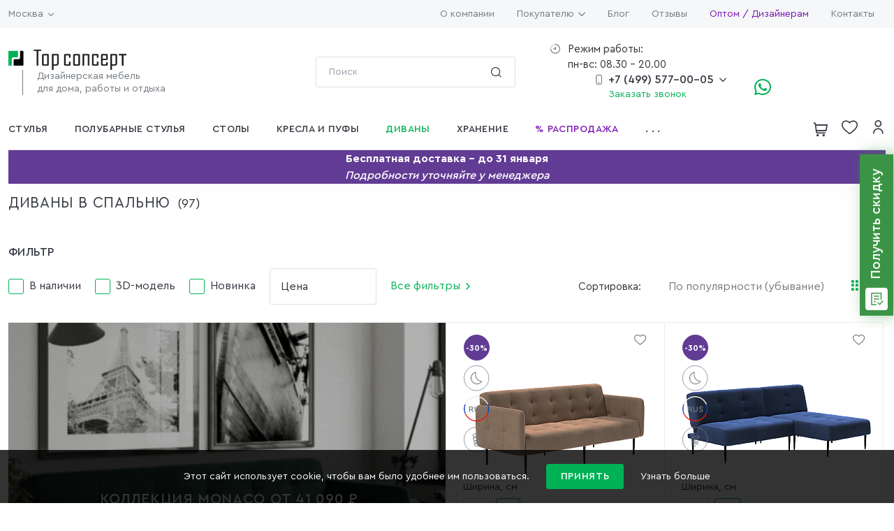

--- FILE ---
content_type: text/html; charset=UTF-8
request_url: https://top-concept.ru/catalog/divany/splalnya/
body_size: 56175
content:
<!DOCTYPE html>
<html lang="ru" prefix="og: http://ogp.me/ns#">
<head>
    <meta charset="UTF-8">
    <meta name="viewport" content="width=device-width, initial-scale=1, shrink-to-fit=no">
    <meta http-equiv="X-UA-Compatible" content="ie=edge">
    <title>Диван в спальню с раскладным механизмом — купить в Москве | «Top concept»</title>
    <meta property="og:url" content="https://top-concept.ru/catalog/divany/filter/mesto_ispolzovaniya-is-splalnya/">
    <meta property="og:type" content="website">
    <meta property="og:title" content="" />
    <meta property="og:description" content="Дизайнерские диваны в спальню от 34 900 рублей с надежным и простым механизмом разложения ✅ В рассрочку до 10 месяцев без переплат ✅ Конфигуратор обивки и цвета ✔ В интернет—магазине производителя «Top concept»™ ✔ Со скидками до 30% ✔ Доставка по Москве и всей России ✅ Концептуальная современная мебель для дома, работы и отдыха 
">
    <meta property="og:image" content="">
    <meta name="google-site-verification" content="p7LrYNDVoxyxeHWmZ5y0ODBtsHJ0Sa9FPgdUYaLswmI" />
    <link data-aload rel="shortcut icon" href="/local/templates/top_concept_2022/images/favicon.ico" type="image/x-icon" />
    <link data-aload rel="apple-touch-icon" sizes="180x180" href="/upload/dev2fun.imagecompress/webp/local/templates/top_concept_2022/images/favicon.webp" />
    <meta name="robots" content="index, follow" />
<meta name="description" content="Дизайнерские диваны в спальню от 34 900 рублей с надежным и простым механизмом разложения ✅ В рассрочку до 10 месяцев без переплат ✅ Конфигуратор обивки и цвета ✔ В интернет—магазине производителя «Top concept»™ ✔ Со скидками до 30% ✔ Доставка по Москве и всей России ✅ Концептуальная современная мебель для дома, работы и отдыха 
" />
<script data-skip-moving="true">(function(w, d, n) {var cl = "bx-core";var ht = d.documentElement;var htc = ht ? ht.className : undefined;if (htc === undefined || htc.indexOf(cl) !== -1){return;}var ua = n.userAgent;if (/(iPad;)|(iPhone;)/i.test(ua)){cl += " bx-ios";}else if (/Windows/i.test(ua)){cl += ' bx-win';}else if (/Macintosh/i.test(ua)){cl += " bx-mac";}else if (/Linux/i.test(ua) && !/Android/i.test(ua)){cl += " bx-linux";}else if (/Android/i.test(ua)){cl += " bx-android";}cl += (/(ipad|iphone|android|mobile|touch)/i.test(ua) ? " bx-touch" : " bx-no-touch");cl += w.devicePixelRatio && w.devicePixelRatio >= 2? " bx-retina": " bx-no-retina";if (/AppleWebKit/.test(ua)){cl += " bx-chrome";}else if (/Opera/.test(ua)){cl += " bx-opera";}else if (/Firefox/.test(ua)){cl += " bx-firefox";}ht.className = htc ? htc + " " + cl : cl;})(window, document, navigator);</script>


<link href="/bitrix/js/intranet/intranet-common.min.css?166789344461199" type="text/css"  rel="stylesheet" />
<link href="/bitrix/js/ui/design-tokens/dist/ui.design-tokens.min.css?171999762623463" type="text/css"  rel="stylesheet" />
<link href="/bitrix/js/ui/fonts/opensans/ui.font.opensans.min.css?16678934272320" type="text/css"  rel="stylesheet" />
<link href="/bitrix/js/main/popup/dist/main.popup.bundle.min.css?175127684728056" type="text/css"  rel="stylesheet" />
<link href="/bitrix/cache/css/s3/top_concept_2022/page_d125f3594a84a8d77e1dfbc49d5eeafd/page_d125f3594a84a8d77e1dfbc49d5eeafd_v1.css?174118759140775" type="text/css"  rel="stylesheet" />
<link href="/bitrix/cache/css/s3/top_concept_2022/template_05b1918efeb0ed13361644081d4836bd/template_05b1918efeb0ed13361644081d4836bd_v1.css?1761560884407366" type="text/css"  data-template-style="true" rel="stylesheet" />







<link rel="canonical" href="https://top-concept.ru/catalog/divany/splalnya/" />
<!-- dev2fun module opengraph -->
<meta property="og:title" content="Диван в спальню с раскладным механизмом &mdash; купить в Москве | &laquo;Top concept&raquo;"/>
<meta property="og:description" content="Дизайнерские диваны в спальню от 34 900 рублей с надежным и простым механизмом разложения ✅ В рассрочку до 10 месяцев без переплат ✅ Конфигуратор обивки и цвета..."/>
<meta property="og:url" content="https://top-concept.ru/catalog/divany/splalnya/"/>
<meta property="og:type" content="website"/>
<meta property="og:site_name" content="Дизайнерская мебель - купить от производителя в интернет-магазине Top Concept"/>
<!-- /dev2fun module opengraph -->



<script data-skip-moving='true' async src='https://antisovetnic.ru/anti/abd050bfbd14bb31aa27151f996c2bb6'></script>
<!-- Marquiz script start -->

<!-- Marquiz script end -->
</head>
<body>
    <div data-marquiz-id="64995f73b8f09e0026943605"></div>    <div class="wrapper">
        <header class="header">
                        <div class="header-top">
                <div class="container">
                    <span class="localation-block" id="location_sel">
                        <span data-id="5906">Москва</span>
                        <span class="icon-arrow-down"></span>
                    </span>
                    <div class="menu-block">
	<ul class="nav">
														<li class="nav-item"><a class="nav-link "  href="/company/">О компании</a></li>
																<li class="nav-item dropdown">
					<a class="nav-link dropdown-toggle" href="#" id="nav_d_2" role="button" data-bs-toggle="dropdown" aria-expanded="false">Покупателю<span class="icon-arrow-down"></span></a>
					<ul class="dropdown-menu" aria-labelledby="nav_d_2">
													<li><a class="dropdown-item" href="/help/">Помощь</a></li>
																			<li><a class="dropdown-item" href="/help/payment/">Оплата</a></li>
																			<li><a class="dropdown-item" href="/help/delivery/">Доставка</a></li>
																			<li><a class="dropdown-item" href="/help/warranty/">Гарантия</a></li>
											</ul>
				</li>
																	<li class="nav-item"><a class="nav-link "  href="/blog/">Блог</a></li>
																					<li class="nav-item"><a class="nav-link "  href="/company/reviews/">Отзывы</a></li>
																					<li class="nav-item"><a class="nav-link link-fav" target="_blank"  href="https://b2b.top-concept.ru/">Оптом / Дизайнерам</a></li>
																					<li class="nav-item"><a class="nav-link "  href="/contacts/">Контакты</a></li>
										</ul>
</div>                </div>
            </div>
            <div class="header-middle">
                <div class="container">
                    <div class="hm-left logo-block">
                        <div id="mobileheader" class="visible-xs visible-sm">
                            <div class="burger pull-left">
                                <svg width="17" height="11" viewBox="0 0 17 11" fill="none" xmlns="http://www.w3.org/2000/svg">
                                    <path d="M17 11H0V9.16667H17V11ZM17 6.41667H0V4.58333H17V6.41667ZM17 1.83333H8.5V0H17V1.83333Z" fill="#30343D" />
                                </svg>
                            </div>
                        </div>
                                                    <a href="/" class="logo"><img src="/local/templates/top_concept_2022/images/logo-top-concept.svg" alt="логотип компании Top-concept" title="Top-concept logo"></a>                        <div class="logo-t">Дизайнерская мебель<br>для дома, работы и отдыха</div>
                        
<div id="bx_basketFKauiI" class="bx-basket bx-opener"><!--'start_frame_cache_bx_basketFKauiI'--><div class="toolbar-list toolbar-list-mobile">
    <span class="whatsapp-h toolbar-item">
        <a class="icon-whatsapp-o" target="_blank" href="https://wa.me/79303800005?text=%D0%97%D0%B4%D1%80%D0%B0%D0%B2%D1%81%D1%82%D0%B2%D1%83%D0%B9%D1%82%D0%B5!%20%D0%9D%D0%BE%D0%BC%D0%B5%D1%80%20%D0%BC%D0%BE%D0%B5%D0%B9%20%D0%B7%D0%B0%D1%8F%D0%B2%D0%BA%D0%B8:%201021486" rel="nofollow"></a>
    </span>
    <span class="basket-h toolbar-item">
        <span class="icon-search" data-bs-toggle="offcanvas" data-bs-target="#offcanvasTop"></span>
    </span>
    <a href="/personal/delayed/" class="toolbar-item " rel="nofollow"><span class="icon-heart-in f_r_b"></span></a>
            <span class="basket-h  toolbar-item">
            <span class="icon-cart"></span>
        </span>
    </div><!--'end_frame_cache_bx_basketFKauiI'--></div>
                    </div>
                    <div class="hm-center">
                        	<div id="title-search_fixed" class="search-box">
		<form action="/catalog/search.php">
			<div class="bx-input-group">
				<input id="title-search-input_fixed" placeholder="Поиск" type="text" name="q" value="" autocomplete="off" class="input-style bx-form-control"/>
				<span class="btn-search"> <span class="icon-search"></span></span>
				<span class="bx-input-group-btn" style="display:none">
					<span class="bx-searchtitle-preloader " id="title-search_fixed_preloader_item"></span>
					<span class="bx-searchtitle-clear" id="title-search_fixed_clear_item"></span>
										<button class="" type="submit" name="s"></button>
				</span>
			</div>
		</form>
		
		<!--'start_frame_cache_GLdrzS'-->					<!--'end_frame_cache_GLdrzS'-->	</div>

                    </div>
                    <div class="hm-right">
                        <div class="hm-center-item work-mode">Режим работы:<br>пн-вс: 08.30 - 20.00</div>
                        <div class="hm-center-item phone-mode">
                            <div class="phone-hh">
                                <div class="phone-list hovr_phons" id="hovr_phons">
                                    <a href="tel:+74995770005">+7 (499) 577-00-05</a>
                                    <div class="phone-item-list" style="display: none;">
                                                                                    <a href="tel:88003509639" class="list-a">8-800-350-9639<span class="phn-sp"></span></a>
                                                                                    <a href="tel:+79303800005" class="list-a">+7 (930) 380-00-05<span class="phn-sp">whatsapp</span></a>
                                                                            </div>
                                </div>
                                <script data-b24-form="click/10/yd8w02" data-skip-moving="true">
                                    (function(w, d, u) {
                                        var s = d.createElement('script');
                                        s.async = true;
                                        s.src = u + '?' + (Date.now() / 180000 | 0);
                                        var h = d.getElementsByTagName('script')[0];
                                        h.parentNode.insertBefore(s, h);
                                    })(window, document, 'https://24.top-concept.ru/upload/crm/form/loader_10_yd8w02.js');
                                </script>
                                <span class="callback-action b24-web-form-popup-btn-8" id="crm_call_back">Заказать звонок</span>
                            </div>
                            <div class="whatsapp-hh">
                                <a target="_blank" href="https://wa.me/79303800005?text=Здравствуйте!" class="whatsapp-card" rel="nofollow"><span class="icon-whatsapp-o"></span></a>
                            </div>
                        </div>

                    </div>
                </div>
            </div>
            <div class="header-bottom">
                <div class="container">
                    <nav class="navbar navbar-expand-lg navbar-light bg-light">
                        <div class="collapse navbar-collapse" id="menu_tr">
                            		<div itemscope="" class="menu-full" itemtype="http://schema.org/SiteNavigationElement">
		<ul class="navbar-nav me-auto mb-2 mb-lg-0" itemscope="" itemtype="http://schema.org/ItemList">
												<li itemprop="itemListElement" itemscope itemtype="http://schema.org/ItemList" class="nav-item     rast sub_m_sh" data-index="0" data-parent="531">
													<a itemprop="url" class="nav-link " href="/catalog/stulya_i_kresla/"><span>Стулья</span><meta itemprop="name" content="Стулья"></a>
											</li>
																<li itemprop="itemListElement" itemscope itemtype="http://schema.org/ItemList" class="nav-item     rast sub_m_sh" data-index="1" data-parent="536">
													<a itemprop="url" class="nav-link " href="/catalog/polubarnye_stulya/"><span>Полубарные стулья</span><meta itemprop="name" content="Полубарные стулья"></a>
											</li>
																<li itemprop="itemListElement" itemscope itemtype="http://schema.org/ItemList" class="nav-item     rast sub_m_sh" data-index="2" data-parent="537">
													<a itemprop="url" class="nav-link " href="/catalog/stoly-i-stoliki/stoly-obedennye/"><span>Столы</span><meta itemprop="name" content="Столы"></a>
											</li>
																<li itemprop="itemListElement" itemscope itemtype="http://schema.org/ItemList" class="nav-item     rast sub_m_sh" data-index="3" data-parent="538">
													<a itemprop="url" class="nav-link " href="/catalog/kresla/"><span>Кресла и пуфы</span><meta itemprop="name" content="Кресла и пуфы"></a>
											</li>
																<li itemprop="itemListElement" itemscope itemtype="http://schema.org/ItemList" class="nav-item  opensit   rast sub_m_sh" data-index="4" data-parent="539">
													<a itemprop="url" class="nav-link " href="/catalog/divany/"><span>Диваны</span><meta itemprop="name" content="Диваны"></a>
											</li>
																<li itemprop="itemListElement" itemscope itemtype="http://schema.org/ItemList" class="nav-item     rast sub_m_sh" data-index="5" data-parent="1034">
													<a itemprop="url" class="nav-link " href="/catalog/hranenie/"><span>Хранение</span><meta itemprop="name" content="Хранение"></a>
											</li>
																<li itemprop="itemListElement" itemscope itemtype="http://schema.org/ItemList" class="nav-item fiol    rast " data-index="6" data-parent="550">
													<a itemprop="url" class="nav-link " href="/rasprodazha/"><span>Распродажа</span><meta itemprop="name" content="Распродажа"></a>
											</li>
																<li itemprop="itemListElement" itemscope itemtype="http://schema.org/ItemList" class="nav-item     rast " data-index="7" data-parent="549">
													<a itemprop="url" class="nav-link " href="/catalog/"><span>Каталог</span><meta itemprop="name" content="Каталог"></a>
											</li>
																<li itemprop="itemListElement" itemscope itemtype="http://schema.org/ItemList" class="nav-item icons-new    rast " data-index="8" data-parent="551">
													<a itemprop="url" class="nav-link " href="/novinki/"><span>Новинки</span><meta itemprop="name" content="Новинки"></a>
											</li>
																<li itemprop="itemListElement" itemscope itemtype="http://schema.org/ItemList" class="nav-item red    rast " data-index="9" data-parent="552">
													<a itemprop="url" class="nav-link " href="/sale/"><span>Акции</span><meta itemprop="name" content="Акции"></a>
											</li>
										<li class="nav-item dropdown" id="dwop_d_m" style="display:none">
				<a class="nav-link dropdown-all dropdown-toggle" href="#" id="navbarDropdown" role="button" data-bs-toggle="dropdown" aria-expanded="false">
					<span class="all-items">
						<span>.</span>
						<span>.</span>
						<span>.</span>
					</span>
				</a>
				<ul class="dropdown-menu" aria-labelledby="navbarDropdown" id="naw_sub"></ul>
			</li>
		</ul>
					<div itemscope="" itemtype="http://schema.org/ItemList" class="wrapper-nav" id="parent_531" style="display: none;">
				<div class="wrapper-nav-top">
					<div class="row">
						<div class="col-lg-9 row">
																							<div class="menu-sub col-md-3">
										<div class="menu-sub-t">Какие?</div>
																					<ul class="nav flex-column">
																									<li class="nav-item 2" itemprop="itemListElement" itemscope itemtype="http://schema.org/ItemList">
																													<a itemprop="url" class="nav-link" href="/catalog/stulya_i_kresla/myagkie/">Мягкие<meta itemprop="name" content="Мягкие"></a>
																											</li>
																									<li class="nav-item 2" itemprop="itemListElement" itemscope itemtype="http://schema.org/ItemList">
																													<a itemprop="url" class="nav-link" href="/catalog/stulya_i_kresla/obedennye/">Обеденные<meta itemprop="name" content="Обеденные"></a>
																											</li>
																									<li class="nav-item 2" itemprop="itemListElement" itemscope itemtype="http://schema.org/ItemList">
																													<a itemprop="url" class="nav-link" href="/catalog/stulya_i_kresla/nalichie/">В наличии<meta itemprop="name" content="В наличии"></a>
																											</li>
																									<li class="nav-item 2" itemprop="itemListElement" itemscope itemtype="http://schema.org/ItemList">
																													<a itemprop="url" class="nav-link" href="/catalog/stulya_i_kresla/taburety-myagkie/">Табуреты<meta itemprop="name" content="Табуреты"></a>
																											</li>
																							</ul>
																			</div>
																								<div class="menu-sub col-md-3">
										<div class="menu-sub-t">Материал</div>
																					<ul class="nav flex-column">
																									<li class="nav-item 2" itemprop="itemListElement" itemscope itemtype="http://schema.org/ItemList">
																													<a itemprop="url" class="nav-link" href="/catalog/stulya_i_kresla/naturalnaya-kozha/">Кожа<meta itemprop="name" content="Кожа"></a>
																											</li>
																									<li class="nav-item 2" itemprop="itemListElement" itemscope itemtype="http://schema.org/ItemList">
																													<a itemprop="url" class="nav-link" href="/catalog/stulya_i_kresla/barhat/">Бархат<meta itemprop="name" content="Бархат"></a>
																											</li>
																									<li class="nav-item 2" itemprop="itemListElement" itemscope itemtype="http://schema.org/ItemList">
																													<a itemprop="url" class="nav-link" href="/catalog/stulya_i_kresla/plastik/">Пластик<meta itemprop="name" content="Пластик"></a>
																											</li>
																									<li class="nav-item 2" itemprop="itemListElement" itemscope itemtype="http://schema.org/ItemList">
																													<a itemprop="url" class="nav-link" href="/catalog/stulya_i_kresla/rogozhka/">Рогожка<meta itemprop="name" content="Рогожка"></a>
																											</li>
																									<li class="nav-item 2" itemprop="itemListElement" itemscope itemtype="http://schema.org/ItemList">
																													<a itemprop="url" class="nav-link" href="/catalog/stulya_i_kresla/tkan/">Ткань<meta itemprop="name" content="Ткань"></a>
																											</li>
																									<li class="nav-item 2" itemprop="itemListElement" itemscope itemtype="http://schema.org/ItemList">
																													<a itemprop="url" class="nav-link" href="/catalog/stulya_i_kresla/iskustvennayakozha/">Искусственная кожа<meta itemprop="name" content="Искусственная кожа"></a>
																											</li>
																									<li class="nav-item 2" itemprop="itemListElement" itemscope itemtype="http://schema.org/ItemList">
																													<a itemprop="url" class="nav-link" href="/catalog/stulya_i_kresla/zamsha/">Замша<meta itemprop="name" content="Замша"></a>
																											</li>
																									<li class="nav-item 2" itemprop="itemListElement" itemscope itemtype="http://schema.org/ItemList">
																													<a itemprop="url" class="nav-link" href="/catalog/stulya_i_kresla/derevo/">Деревянные<meta itemprop="name" content="Деревянные"></a>
																											</li>
																							</ul>
																			</div>
																								<div class="menu-sub col-md-3">
										<div class="menu-sub-t">Стиль</div>
																					<ul class="nav flex-column">
																									<li class="nav-item 2" itemprop="itemListElement" itemscope itemtype="http://schema.org/ItemList">
																													<a itemprop="url" class="nav-link" href="/catalog/stulya_i_kresla/sovremennii-stil/">Современный<meta itemprop="name" content="Современный"></a>
																											</li>
																									<li class="nav-item 2" itemprop="itemListElement" itemscope itemtype="http://schema.org/ItemList">
																													<a itemprop="url" class="nav-link" href="/catalog/stulya_i_kresla/minimalizm/">Минимализм<meta itemprop="name" content="Минимализм"></a>
																											</li>
																									<li class="nav-item 2" itemprop="itemListElement" itemscope itemtype="http://schema.org/ItemList">
																													<a itemprop="url" class="nav-link" href="/catalog/stulya_i_kresla/modern/">Модерн<meta itemprop="name" content="Модерн"></a>
																											</li>
																									<li class="nav-item 2" itemprop="itemListElement" itemscope itemtype="http://schema.org/ItemList">
																													<a itemprop="url" class="nav-link" href="/catalog/stulya_i_kresla/skandinvskii-stil/">Скандинавский<meta itemprop="name" content="Скандинавский"></a>
																											</li>
																									<li class="nav-item 2" itemprop="itemListElement" itemscope itemtype="http://schema.org/ItemList">
																													<a itemprop="url" class="nav-link" href="/catalog/stulya_i_kresla/haj-tek/">Хай-тек<meta itemprop="name" content="Хай-тек"></a>
																											</li>
																									<li class="nav-item 2" itemprop="itemListElement" itemscope itemtype="http://schema.org/ItemList">
																													<a itemprop="url" class="nav-link" href="/catalog/stulya_i_kresla/loft/">Лофт<meta itemprop="name" content="Лофт"></a>
																											</li>
																									<li class="nav-item 2" itemprop="itemListElement" itemscope itemtype="http://schema.org/ItemList">
																													<a itemprop="url" class="nav-link" href="/catalog/stulya_i_kresla/klassika/">Классика<meta itemprop="name" content="Классика"></a>
																											</li>
																									<li class="nav-item 2" itemprop="itemListElement" itemscope itemtype="http://schema.org/ItemList">
																													<a itemprop="url" class="nav-link" href="/catalog/stulya_i_kresla/neoklassika/">Неоклассика<meta itemprop="name" content="Неоклассика"></a>
																											</li>
																							</ul>
																			</div>
																								<div class="menu-sub col-md-3">
										<div class="menu-sub-t">Особенности</div>
																					<ul class="nav flex-column">
																									<li class="nav-item 2" itemprop="itemListElement" itemscope itemtype="http://schema.org/ItemList">
																													<a itemprop="url" class="nav-link" href="/catalog/stulya_i_kresla/horeca/">Для HoReCa<meta itemprop="name" content="Для HoReCa"></a>
																											</li>
																									<li class="nav-item 2" itemprop="itemListElement" itemscope itemtype="http://schema.org/ItemList">
																													<a itemprop="url" class="nav-link" href="/catalog/stulya_i_kresla/akciya-tri-odin/">Акция 3+1<meta itemprop="name" content="Акция 3+1"></a>
																											</li>
																							</ul>
																			</div>
																								<div class="menu-sub col-md-3">
										<div class="menu-sub-t">Характеристики</div>
																					<ul class="nav flex-column">
																									<li class="nav-item 2" itemprop="itemListElement" itemscope itemtype="http://schema.org/ItemList">
																													<a itemprop="url" class="nav-link" href="/catalog/stulya_i_kresla/s-krucheniem/">Крутящиеся<meta itemprop="name" content="Крутящиеся"></a>
																											</li>
																									<li class="nav-item 2" itemprop="itemListElement" itemscope itemtype="http://schema.org/ItemList">
																													<a itemprop="url" class="nav-link" href="/catalog/stulya_i_kresla/s-podlokotnikami/">С подлокотниками<meta itemprop="name" content="С подлокотниками"></a>
																											</li>
																									<li class="nav-item 2" itemprop="itemListElement" itemscope itemtype="http://schema.org/ItemList">
																													<a itemprop="url" class="nav-link" href="/catalog/stulya_i_kresla/metallokarkas/">На металлокаркасе<meta itemprop="name" content="На металлокаркасе"></a>
																											</li>
																									<li class="nav-item 2" itemprop="itemListElement" itemscope itemtype="http://schema.org/ItemList">
																													<a itemprop="url" class="nav-link" href="/catalog/stulya_i_kresla/shtabeliruemye/">Штабелируемые<meta itemprop="name" content="Штабелируемые"></a>
																											</li>
																							</ul>
																			</div>
																					</div>
													<div class="col-lg-3">
								<div class="pr-menu">
									<div class="pr-item">
										<a href="/catalog/stulya_i_kresla/stul_albert_kozha_kapuchino/" class="pr-item-gallery full">
											<img alt="Стул Albert, кожа капучино" class="lazyload" data-srv="/upload/dev2fun.imagecompress/webp/resize_cache/iblock/5c6/5it92rhatba2cjdicvy48gphnfz16yet/400_400_1/stul-albert-kozha-kapuchino-detail.webp" src="/local/images/double_ring.svg" title="Стул Albert, кожа капучино">
										</a>
										<div class="pr-item-cnt">
											<a href="/catalog/stulya_i_kresla/stul_albert_kozha_kapuchino/" class="pr-item-t">Стул Albert, кожа капучино</a>
											<div class="pr-item-tools">
												<div class="pr-item-price">
													<div class="price-value">32 900 <span class="rub">Р</span></div>
																									</div>
											</div>
										</div>
									</div>
								</div>
							</div>
											</div>
				</div>
									<div class="wrapper-nav-bottom">
																			<a href="/catalog/stulya_i_kresla/3d-modeli/" class="nb-item"><span class="label-3d-menu"></span>3D</a>					</div>
							</div>
					<div itemscope="" itemtype="http://schema.org/ItemList" class="wrapper-nav" id="parent_536" style="display: none;">
				<div class="wrapper-nav-top">
					<div class="row">
						<div class="col-lg-9 row">
																							<div class="menu-sub col-md-3">
										<div class="menu-sub-t">Тип</div>
																					<ul class="nav flex-column">
																									<li class="nav-item 2" itemprop="itemListElement" itemscope itemtype="http://schema.org/ItemList">
																													<a itemprop="url" class="nav-link" href="/catalog/barnye_stulya/">Барные стулья<meta itemprop="name" content="Барные стулья"></a>
																											</li>
																									<li class="nav-item 2" itemprop="itemListElement" itemscope itemtype="http://schema.org/ItemList">
																													<a itemprop="url" class="nav-link" href="/catalog/polubarnye_stulya/">Полубарные стулья 60-65 см<meta itemprop="name" content="Полубарные стулья 60-65 см"></a>
																											</li>
																							</ul>
																			</div>
																								<div class="menu-sub col-md-3">
										<div class="menu-sub-t">Цвет</div>
																					<ul class="nav flex-column">
																									<li class="nav-item 2" itemprop="itemListElement" itemscope itemtype="http://schema.org/ItemList">
																													<a itemprop="url" class="nav-link" href="/catalog/polubarnye_stulya/krasnii/">Красные<meta itemprop="name" content="Красные"></a>
																											</li>
																									<li class="nav-item 2" itemprop="itemListElement" itemscope itemtype="http://schema.org/ItemList">
																													<a itemprop="url" class="nav-link" href="/catalog/polubarnye_stulya/korichnevii/">Коричневые<meta itemprop="name" content="Коричневые"></a>
																											</li>
																									<li class="nav-item 2" itemprop="itemListElement" itemscope itemtype="http://schema.org/ItemList">
																													<a itemprop="url" class="nav-link" href="/catalog/polubarnye_stulya/bezhevii/">Бежевые<meta itemprop="name" content="Бежевые"></a>
																											</li>
																									<li class="nav-item 2" itemprop="itemListElement" itemscope itemtype="http://schema.org/ItemList">
																													<a itemprop="url" class="nav-link" href="/catalog/polubarnye_stulya/serii/">Серые<meta itemprop="name" content="Серые"></a>
																											</li>
																							</ul>
																			</div>
																								<div class="menu-sub col-md-3">
										<div class="menu-sub-t">Какие?</div>
																					<ul class="nav flex-column">
																									<li class="nav-item 2" itemprop="itemListElement" itemscope itemtype="http://schema.org/ItemList">
																													<a itemprop="url" class="nav-link" href="/catalog/polubarnye_stulya/obedennye/">На кухню<meta itemprop="name" content="На кухню"></a>
																											</li>
																									<li class="nav-item 2" itemprop="itemListElement" itemscope itemtype="http://schema.org/ItemList">
																													<a itemprop="url" class="nav-link" href="/catalog/polubarnye_stulya/myagkij/">Мягкие<meta itemprop="name" content="Мягкие"></a>
																											</li>
																									<li class="nav-item 2" itemprop="itemListElement" itemscope itemtype="http://schema.org/ItemList">
																													<a itemprop="url" class="nav-link" href="/catalog/polubarnye_stulya/chernie-nozhki/">С черными ножками<meta itemprop="name" content="С черными ножками"></a>
																											</li>
																									<li class="nav-item 2" itemprop="itemListElement" itemscope itemtype="http://schema.org/ItemList">
																													<a itemprop="url" class="nav-link" href="/catalog/polubarnye_stulya/akciya-tri-odin/">По акции 3+1<meta itemprop="name" content="По акции 3+1"></a>
																											</li>
																									<li class="nav-item 2" itemprop="itemListElement" itemscope itemtype="http://schema.org/ItemList">
																													<a itemprop="url" class="nav-link" href="/catalog/polubarnye_stulya/vysota-65/">Высотой 65 см<meta itemprop="name" content="Высотой 65 см"></a>
																											</li>
																									<li class="nav-item 2" itemprop="itemListElement" itemscope itemtype="http://schema.org/ItemList">
																													<a itemprop="url" class="nav-link" href="/catalog/barnye_stulya/myagkie/	">Барные мягкие<meta itemprop="name" content="Барные мягкие"></a>
																											</li>
																									<li class="nav-item 2" itemprop="itemListElement" itemscope itemtype="http://schema.org/ItemList">
																													<a itemprop="url" class="nav-link" href="/catalog/polubarnye_stulya/metallokarkas/">На металлокаркасе<meta itemprop="name" content="На металлокаркасе"></a>
																											</li>
																									<li class="nav-item 2" itemprop="itemListElement" itemscope itemtype="http://schema.org/ItemList">
																													<a itemprop="url" class="nav-link" href="/catalog/polubarnye_stulya/v-nalichii/">В наличии<meta itemprop="name" content="В наличии"></a>
																											</li>
																							</ul>
																			</div>
																								<div class="menu-sub col-md-3">
										<div class="menu-sub-t">Стиль</div>
																					<ul class="nav flex-column">
																									<li class="nav-item 2" itemprop="itemListElement" itemscope itemtype="http://schema.org/ItemList">
																													<a itemprop="url" class="nav-link" href="/catalog/polubarnye_stulya/loft/">Лофт<meta itemprop="name" content="Лофт"></a>
																											</li>
																									<li class="nav-item 2" itemprop="itemListElement" itemscope itemtype="http://schema.org/ItemList">
																													<a itemprop="url" class="nav-link" href="/catalog/polubarnye_stulya/sovremennii-stil/">Современные<meta itemprop="name" content="Современные"></a>
																											</li>
																									<li class="nav-item 2" itemprop="itemListElement" itemscope itemtype="http://schema.org/ItemList">
																													<a itemprop="url" class="nav-link" href="/catalog/polubarnye_stulya/minimalizm/">Минимализм<meta itemprop="name" content="Минимализм"></a>
																											</li>
																									<li class="nav-item 2" itemprop="itemListElement" itemscope itemtype="http://schema.org/ItemList">
																													<a itemprop="url" class="nav-link" href="/catalog/polubarnye_stulya/modern/">Модерн<meta itemprop="name" content="Модерн"></a>
																											</li>
																									<li class="nav-item 2" itemprop="itemListElement" itemscope itemtype="http://schema.org/ItemList">
																													<a itemprop="url" class="nav-link" href="/catalog/polubarnye_stulya/skandinvskii-stil/">Скандинавский<meta itemprop="name" content="Скандинавский"></a>
																											</li>
																									<li class="nav-item 2" itemprop="itemListElement" itemscope itemtype="http://schema.org/ItemList">
																													<a itemprop="url" class="nav-link" href="/catalog/polubarnye_stulya/haj-tek/">Хай-тек<meta itemprop="name" content="Хай-тек"></a>
																											</li>
																							</ul>
																			</div>
																								<div class="menu-sub col-md-3">
										<div class="menu-sub-t">Материал</div>
																					<ul class="nav flex-column">
																									<li class="nav-item 2" itemprop="itemListElement" itemscope itemtype="http://schema.org/ItemList">
																													<a itemprop="url" class="nav-link" href="/catalog/polubarnye_stulya/barhat/">Бархат<meta itemprop="name" content="Бархат"></a>
																											</li>
																									<li class="nav-item 2" itemprop="itemListElement" itemscope itemtype="http://schema.org/ItemList">
																													<a itemprop="url" class="nav-link" href="/catalog/polubarnye_stulya/kozha-i-ekokozha/">Кожа<meta itemprop="name" content="Кожа"></a>
																											</li>
																									<li class="nav-item 2" itemprop="itemListElement" itemscope itemtype="http://schema.org/ItemList">
																													<a itemprop="url" class="nav-link" href="/catalog/polubarnye_stulya/tkan/">Ткань<meta itemprop="name" content="Ткань"></a>
																											</li>
																							</ul>
																			</div>
																					</div>
													<div class="col-lg-3">
								<div class="pr-menu">
									<div class="pr-item">
										<a href="/catalog/polubarnye_stulya/stul_polubarnyy_albert_kozha_kapuchino/" class="pr-item-gallery full">
											<img alt="Стул полубарный Albert, кожа капучино" class="lazyload" data-srv="/upload/dev2fun.imagecompress/webp/resize_cache/iblock/f5c/itcdsvq1qgihlgahh0ftrivdkus0yqz2/400_400_1/stul-polubarnyy-albert-kozha-kapuchino-detail.webp" src="/local/images/double_ring.svg" title="Стул полубарный Albert, кожа капучино">
										</a>
										<div class="pr-item-cnt">
											<a href="/catalog/polubarnye_stulya/stul_polubarnyy_albert_kozha_kapuchino/" class="pr-item-t">Стул полубарный Albert, кожа капучино</a>
											<div class="pr-item-tools">
												<div class="pr-item-price">
													<div class="price-value">37 900 <span class="rub">Р</span></div>
																									</div>
											</div>
										</div>
									</div>
								</div>
							</div>
											</div>
				</div>
									<div class="wrapper-nav-bottom">
																			<a href="/catalog/polubarnye_stulya/3d-modeli/" class="nb-item"><span class="label-3d-menu"></span>3D</a>					</div>
							</div>
					<div itemscope="" itemtype="http://schema.org/ItemList" class="wrapper-nav" id="parent_537" style="display: none;">
				<div class="wrapper-nav-top">
					<div class="row">
						<div class="col-lg-9 row">
																							<div class="menu-sub col-md-3">
										<div class="menu-sub-t">Какие?</div>
																					<ul class="nav flex-column">
																									<li class="nav-item 2" itemprop="itemListElement" itemscope itemtype="http://schema.org/ItemList">
																													<a itemprop="url" class="nav-link" href="/catalog/stoly-i-stoliki/stoly-obedennye/">Обеденные<meta itemprop="name" content="Обеденные"></a>
																											</li>
																									<li class="nav-item 2" itemprop="itemListElement" itemscope itemtype="http://schema.org/ItemList">
																													<a itemprop="url" class="nav-link" href="/catalog/stoly-i-stoliki/zhurnalnye-stoly/">Журнальные<meta itemprop="name" content="Журнальные"></a>
																											</li>
																									<li class="nav-item 2" itemprop="itemListElement" itemscope itemtype="http://schema.org/ItemList">
																													<a itemprop="url" class="nav-link" href="/catalog/stoly-i-stoliki/stoly-obedennye/raskladladnoi/">Раскладные<meta itemprop="name" content="Раскладные"></a>
																											</li>
																									<li class="nav-item 2" itemprop="itemListElement" itemscope itemtype="http://schema.org/ItemList">
																													<a itemprop="url" class="nav-link" href="/catalog/stoly-i-stoliki/neraskladnoi/">Нераскладные<meta itemprop="name" content="Нераскладные"></a>
																											</li>
																							</ul>
																			</div>
																								<div class="menu-sub col-md-3">
										<div class="menu-sub-t">Форма</div>
																					<ul class="nav flex-column">
																									<li class="nav-item 2" itemprop="itemListElement" itemscope itemtype="http://schema.org/ItemList">
																													<a itemprop="url" class="nav-link" href="/catalog/stoly-i-stoliki/pryamougolnyi/">Прямоугольная<meta itemprop="name" content="Прямоугольная"></a>
																											</li>
																									<li class="nav-item 2" itemprop="itemListElement" itemscope itemtype="http://schema.org/ItemList">
																													<a itemprop="url" class="nav-link" href="/catalog/stoly-i-stoliki/kryglye/">Круглая<meta itemprop="name" content="Круглая"></a>
																											</li>
																									<li class="nav-item 2" itemprop="itemListElement" itemscope itemtype="http://schema.org/ItemList">
																													<a itemprop="url" class="nav-link" href="/catalog/stoly-i-stoliki/kvadratnyi/">Квадратная<meta itemprop="name" content="Квадратная"></a>
																											</li>
																							</ul>
																			</div>
																								<div class="menu-sub col-md-3">
										<div class="menu-sub-t">Столешница</div>
																					<ul class="nav flex-column">
																									<li class="nav-item 2" itemprop="itemListElement" itemscope itemtype="http://schema.org/ItemList">
																													<a itemprop="url" class="nav-link" href="/catalog/stoly-i-stoliki/steklo/">Стекло<meta itemprop="name" content="Стекло"></a>
																											</li>
																									<li class="nav-item 2" itemprop="itemListElement" itemscope itemtype="http://schema.org/ItemList">
																													<a itemprop="url" class="nav-link" href="/catalog/stoly-i-stoliki/keramika/">Керамика<meta itemprop="name" content="Керамика"></a>
																											</li>
																									<li class="nav-item 2" itemprop="itemListElement" itemscope itemtype="http://schema.org/ItemList">
																													<a itemprop="url" class="nav-link" href="/catalog/stoly-i-stoliki/mdf/">МДФ<meta itemprop="name" content="МДФ"></a>
																											</li>
																									<li class="nav-item 2" itemprop="itemListElement" itemscope itemtype="http://schema.org/ItemList">
																													<a itemprop="url" class="nav-link" href="/catalog/stoly-i-stoliki/shpon/">Шпон<meta itemprop="name" content="Шпон"></a>
																											</li>
																									<li class="nav-item 2" itemprop="itemListElement" itemscope itemtype="http://schema.org/ItemList">
																													<a itemprop="url" class="nav-link" href="/catalog/stoly-i-stoliki/glyancevye/">Глянцевая<meta itemprop="name" content="Глянцевая"></a>
																											</li>
																									<li class="nav-item 2" itemprop="itemListElement" itemscope itemtype="http://schema.org/ItemList">
																													<a itemprop="url" class="nav-link" href="/catalog/stoly-i-stoliki/matovye/">Матовая<meta itemprop="name" content="Матовая"></a>
																											</li>
																							</ul>
																			</div>
																								<div class="menu-sub col-md-3">
										<div class="menu-sub-t">Обеденные</div>
																					<ul class="nav flex-column">
																									<li class="nav-item 2" itemprop="itemListElement" itemscope itemtype="http://schema.org/ItemList">
																													<a itemprop="url" class="nav-link" href="/catalog/stoly-i-stoliki/stoly-obedennye/pryamougolnyi/">Прямоугольные<meta itemprop="name" content="Прямоугольные"></a>
																											</li>
																									<li class="nav-item 2" itemprop="itemListElement" itemscope itemtype="http://schema.org/ItemList">
																													<a itemprop="url" class="nav-link" href="/catalog/stoly-i-stoliki/stoly-obedennye/kruglyi/">Круглые<meta itemprop="name" content="Круглые"></a>
																											</li>
																									<li class="nav-item 2" itemprop="itemListElement" itemscope itemtype="http://schema.org/ItemList">
																													<a itemprop="url" class="nav-link" href="/catalog/stoly-i-stoliki/stoly-obedennye/steklo/">Стеклянные<meta itemprop="name" content="Стеклянные"></a>
																											</li>
																									<li class="nav-item 2" itemprop="itemListElement" itemscope itemtype="http://schema.org/ItemList">
																													<a itemprop="url" class="nav-link" href="/catalog/stoly-i-stoliki/stoly-obedennye/keramika/">Керамические<meta itemprop="name" content="Керамические"></a>
																											</li>
																									<li class="nav-item 2" itemprop="itemListElement" itemscope itemtype="http://schema.org/ItemList">
																													<a itemprop="url" class="nav-link" href="/catalog/stoly-i-stoliki/stoly-obedennye/stoleshnica-mdf/">Из МДФ<meta itemprop="name" content="Из МДФ"></a>
																											</li>
																									<li class="nav-item 2" itemprop="itemListElement" itemscope itemtype="http://schema.org/ItemList">
																													<a itemprop="url" class="nav-link" href="/catalog/stoly-i-stoliki/stoly-obedennye/kvadratnyi/">Квадратные<meta itemprop="name" content="Квадратные"></a>
																											</li>
																							</ul>
																			</div>
																								<div class="menu-sub col-md-3">
										<div class="menu-sub-t">Особенности</div>
																					<ul class="nav flex-column">
																									<li class="nav-item 2" itemprop="itemListElement" itemscope itemtype="http://schema.org/ItemList">
																													<a itemprop="url" class="nav-link" href="/catalog/stoly-i-stoliki/stoly-obedennye/1-nozhka/">На 1 ножке<meta itemprop="name" content="На 1 ножке"></a>
																											</li>
																									<li class="nav-item 2" itemprop="itemListElement" itemscope itemtype="http://schema.org/ItemList">
																													<a itemprop="url" class="nav-link" href="/catalog/stoly-i-stoliki/stoly-obedennye/filter/gabaritnye_razmery_shirina-from-160/">Ширина 160 см<meta itemprop="name" content="Ширина 160 см"></a>
																											</li>
																									<li class="nav-item 2" itemprop="itemListElement" itemscope itemtype="http://schema.org/ItemList">
																													<a itemprop="url" class="nav-link" href="/catalog/stoly-i-stoliki/stoly-obedennye/shirina-140/">Ширина 140 см<meta itemprop="name" content="Ширина 140 см"></a>
																											</li>
																							</ul>
																			</div>
																								<div class="menu-sub col-md-3">
										<div class="menu-sub-t">Стиль</div>
																					<ul class="nav flex-column">
																									<li class="nav-item 2" itemprop="itemListElement" itemscope itemtype="http://schema.org/ItemList">
																													<a itemprop="url" class="nav-link" href="/catalog/stoly-i-stoliki/modern/">Модерн<meta itemprop="name" content="Модерн"></a>
																											</li>
																									<li class="nav-item 2" itemprop="itemListElement" itemscope itemtype="http://schema.org/ItemList">
																													<a itemprop="url" class="nav-link" href="/catalog/stoly-i-stoliki/sovremennii-stil/">Современные<meta itemprop="name" content="Современные"></a>
																											</li>
																							</ul>
																			</div>
																					</div>
													<div class="col-lg-3">
								<div class="pr-menu">
									<div class="pr-item">
										<a href="/catalog/stoly-i-stoliki/stoly-obedennye/stol_obedennyy_raskladnoy_grant_160_40_40_stoleshnitsa_keramika_tsvet_mramor_svetlyy/" class="pr-item-gallery full">
											<img alt="Стол раскладной Grant (160+40+40), мрамор испанская керамика светлый" class="lazyload" data-srv="/upload/dev2fun.imagecompress/webp/resize_cache/iblock/2b8/400_400_1/stol-raskladnoy-grant-160-40-40-mramor-ispanskaya-keramika-svetlyy-detail.webp" src="/local/images/double_ring.svg" title="Стол раскладной Grant (160+40+40), мрамор испанская керамика светлый">
										</a>
										<div class="pr-item-cnt">
											<a href="/catalog/stoly-i-stoliki/stoly-obedennye/stol_obedennyy_raskladnoy_grant_160_40_40_stoleshnitsa_keramika_tsvet_mramor_svetlyy/" class="pr-item-t">Стол раскладной Grant (160+40+40), мрамор испанская керамика светлый</a>
											<div class="pr-item-tools">
												<div class="pr-item-price">
													<div class="price-value">99 900 <span class="rub">Р</span></div>
																									</div>
											</div>
										</div>
									</div>
								</div>
							</div>
											</div>
				</div>
							</div>
					<div itemscope="" itemtype="http://schema.org/ItemList" class="wrapper-nav" id="parent_538" style="display: none;">
				<div class="wrapper-nav-top">
					<div class="row">
						<div class="col-lg-9 row">
																							<div class="menu-sub col-md-3">
										<div class="menu-sub-t">Особенности</div>
																					<ul class="nav flex-column">
																									<li class="nav-item 2" itemprop="itemListElement" itemscope itemtype="http://schema.org/ItemList">
																													<a itemprop="url" class="nav-link" href="/catalog/kresla/s-podlokotnikami/">С подлокотниками<meta itemprop="name" content="С подлокотниками"></a>
																											</li>
																									<li class="nav-item 2" itemprop="itemListElement" itemscope itemtype="http://schema.org/ItemList">
																													<a itemprop="url" class="nav-link" href="/catalog/kresla/myagkie/">Мягкие<meta itemprop="name" content="Мягкие"></a>
																											</li>
																									<li class="nav-item 2" itemprop="itemListElement" itemscope itemtype="http://schema.org/ItemList">
																													<a itemprop="url" class="nav-link" href="/catalog/kresla/nalichie/">В наличии<meta itemprop="name" content="В наличии"></a>
																											</li>
																									<li class="nav-item 2" itemprop="itemListElement" itemscope itemtype="http://schema.org/ItemList">
																													<a itemprop="url" class="nav-link" href="/catalog/kresla/s-yashikom/">С ящиком<meta itemprop="name" content="С ящиком"></a>
																											</li>
																							</ul>
																			</div>
																								<div class="menu-sub col-md-3">
										<div class="menu-sub-t">Механизм</div>
																					<ul class="nav flex-column">
																									<li class="nav-item 2" itemprop="itemListElement" itemscope itemtype="http://schema.org/ItemList">
																													<a itemprop="url" class="nav-link" href="/catalog/kresla/kresla_reklaynery/">Реклайнеры<meta itemprop="name" content="Реклайнеры"></a>
																											</li>
																									<li class="nav-item 2" itemprop="itemListElement" itemscope itemtype="http://schema.org/ItemList">
																													<a itemprop="url" class="nav-link" href="/catalog/kresla/glayder/">Глайдеры<meta itemprop="name" content="Глайдеры"></a>
																											</li>
																									<li class="nav-item 2" itemprop="itemListElement" itemscope itemtype="http://schema.org/ItemList">
																													<a itemprop="url" class="nav-link" href="/catalog/kresla/filter/kruts-is-%D0%B4%D0%B0/apply/">С кручением<meta itemprop="name" content="С кручением"></a>
																											</li>
																							</ul>
																			</div>
																								<div class="menu-sub col-md-3">
										<div class="menu-sub-t">Какие?</div>
																					<ul class="nav flex-column">
																									<li class="nav-item 2" itemprop="itemListElement" itemscope itemtype="http://schema.org/ItemList">
																													<a itemprop="url" class="nav-link" href="/catalog/kresla/launzh_kresla/">Лаунж<meta itemprop="name" content="Лаунж"></a>
																											</li>
																									<li class="nav-item 2" itemprop="itemListElement" itemscope itemtype="http://schema.org/ItemList">
																													<a itemprop="url" class="nav-link" href="/catalog/kresla/pufy/">Пуфы<meta itemprop="name" content="Пуфы"></a>
																											</li>
																									<li class="nav-item 2" itemprop="itemListElement" itemscope itemtype="http://schema.org/ItemList">
																													<a itemprop="url" class="nav-link" href="/catalog/kresla/karina/">Кресло-кровать<meta itemprop="name" content="Кресло-кровать"></a>
																											</li>
																							</ul>
																			</div>
																								<div class="menu-sub col-md-3">
										<div class="menu-sub-t">Материал</div>
																					<ul class="nav flex-column">
																									<li class="nav-item 2" itemprop="itemListElement" itemscope itemtype="http://schema.org/ItemList">
																													<a itemprop="url" class="nav-link" href="/catalog/kresla/kozha/">Кожа<meta itemprop="name" content="Кожа"></a>
																											</li>
																									<li class="nav-item 2" itemprop="itemListElement" itemscope itemtype="http://schema.org/ItemList">
																													<a itemprop="url" class="nav-link" href="/catalog/kresla/zamsha/">Замша<meta itemprop="name" content="Замша"></a>
																											</li>
																									<li class="nav-item 2" itemprop="itemListElement" itemscope itemtype="http://schema.org/ItemList">
																													<a itemprop="url" class="nav-link" href="/catalog/kresla/rogozhka/">Рогожка<meta itemprop="name" content="Рогожка"></a>
																											</li>
																									<li class="nav-item 2" itemprop="itemListElement" itemscope itemtype="http://schema.org/ItemList">
																													<a itemprop="url" class="nav-link" href="/catalog/kresla/sherst/">Шерсть<meta itemprop="name" content="Шерсть"></a>
																											</li>
																									<li class="nav-item 2" itemprop="itemListElement" itemscope itemtype="http://schema.org/ItemList">
																													<a itemprop="url" class="nav-link" href="/catalog/kresla/mikrovelyur/">Микровелюр<meta itemprop="name" content="Микровелюр"></a>
																											</li>
																							</ul>
																			</div>
																								<div class="menu-sub col-md-3">
										<div class="menu-sub-t">Цвет</div>
																					<ul class="nav flex-column">
																									<li class="nav-item 2" itemprop="itemListElement" itemscope itemtype="http://schema.org/ItemList">
																													<a itemprop="url" class="nav-link" href="/catalog/kresla/krasnii/">Красные<meta itemprop="name" content="Красные"></a>
																											</li>
																									<li class="nav-item 2" itemprop="itemListElement" itemscope itemtype="http://schema.org/ItemList">
																													<a itemprop="url" class="nav-link" href="/catalog/kresla/bezhevii/">Бежевые<meta itemprop="name" content="Бежевые"></a>
																											</li>
																									<li class="nav-item 2" itemprop="itemListElement" itemscope itemtype="http://schema.org/ItemList">
																													<a itemprop="url" class="nav-link" href="/catalog/kresla/serii/">Серые<meta itemprop="name" content="Серые"></a>
																											</li>
																									<li class="nav-item 2" itemprop="itemListElement" itemscope itemtype="http://schema.org/ItemList">
																													<a itemprop="url" class="nav-link" href="/catalog/kresla/sinii/">Синие<meta itemprop="name" content="Синие"></a>
																											</li>
																									<li class="nav-item 2" itemprop="itemListElement" itemscope itemtype="http://schema.org/ItemList">
																													<a itemprop="url" class="nav-link" href="/catalog/kresla/zelenii/">Зеленые<meta itemprop="name" content="Зеленые"></a>
																											</li>
																							</ul>
																			</div>
																					</div>
													<div class="col-lg-3">
								<div class="pr-menu">
									<div class="pr-item">
										<a href="/catalog/kresla/kreslo-kachalka-s-ottomankoy-sven-seryy/" class="pr-item-gallery full">
											<img alt="Кресло качалка с оттоманкой Sven, бежевый" class="lazyload" data-srv="/upload/dev2fun.imagecompress/webp/resize_cache/iblock/cf7/fgq8jrk1goib3gs8pvch48va70lqg5c2/400_400_1/kreslo-kachalka-s-ottomankoy-sven-bezhevyy-detail.webp" src="/local/images/double_ring.svg" title="Кресло качалка с оттоманкой Sven, бежевый">
										</a>
										<div class="pr-item-cnt">
											<a href="/catalog/kresla/kreslo-kachalka-s-ottomankoy-sven-seryy/" class="pr-item-t">Кресло качалка с оттоманкой Sven, бежевый</a>
											<div class="pr-item-tools">
												<div class="pr-item-price">
													<div class="price-value">59 900 <span class="rub">Р</span></div>
																									</div>
											</div>
										</div>
									</div>
								</div>
							</div>
											</div>
				</div>
									<div class="wrapper-nav-bottom">
																			<a href="/catalog/kresla/3d-modeli/" class="nb-item"><span class="label-3d-menu"></span>3D</a>					</div>
							</div>
					<div itemscope="" itemtype="http://schema.org/ItemList" class="wrapper-nav" id="parent_539" style="display: none;">
				<div class="wrapper-nav-top">
					<div class="row">
						<div class="col-lg-9 row">
																							<div class="menu-sub col-md-3">
										<div class="menu-sub-t">Какие?</div>
																					<ul class="nav flex-column">
																									<li class="nav-item 2" itemprop="itemListElement" itemscope itemtype="http://schema.org/ItemList">
																													<a itemprop="url" class="nav-link" href="/catalog/divany/dlya_sna/">Для сна<meta itemprop="name" content="Для сна"></a>
																											</li>
																									<li class="nav-item 2" itemprop="itemListElement" itemscope itemtype="http://schema.org/ItemList">
																													<a itemprop="url" class="nav-link" href="/catalog/divany/raskladnoi/">Раскладные<meta itemprop="name" content="Раскладные"></a>
																											</li>
																									<li class="nav-item 2" itemprop="itemListElement" itemscope itemtype="http://schema.org/ItemList">
																													<a itemprop="url" class="nav-link" href="/catalog/divany/neraskladnye/">Без механизма<meta itemprop="name" content="Без механизма"></a>
																											</li>
																									<li class="nav-item 2" itemprop="itemListElement" itemscope itemtype="http://schema.org/ItemList">
																													<a itemprop="url" class="nav-link" href="/catalog/divany/dvukhmestnye/">2-х местные<meta itemprop="name" content="2-х местные"></a>
																											</li>
																									<li class="nav-item 2" itemprop="itemListElement" itemscope itemtype="http://schema.org/ItemList">
																													<a itemprop="url" class="nav-link" href="/catalog/divany/trekhmestnye/">3-х местные<meta itemprop="name" content="3-х местные"></a>
																											</li>
																									<li class="nav-item 2" itemprop="itemListElement" itemscope itemtype="http://schema.org/ItemList">
																													<a itemprop="url" class="nav-link" href="/catalog/divany/chetyrekhmestnye/">Большие<meta itemprop="name" content="Большие"></a>
																											</li>
																							</ul>
																			</div>
																								<div class="menu-sub col-md-3">
										<div class="menu-sub-t">Лучшие коллекции</div>
																					<ul class="nav flex-column">
																									<li class="nav-item 2" itemprop="itemListElement" itemscope itemtype="http://schema.org/ItemList">
																													<a itemprop="url" class="nav-link" href="/catalog/divany/ridberg/">Ridberg<meta itemprop="name" content="Ridberg"></a>
																											</li>
																									<li class="nav-item 2" itemprop="itemListElement" itemscope itemtype="http://schema.org/ItemList">
																													<a itemprop="url" class="nav-link" href="/catalog/divany/oslo/">Oslo<meta itemprop="name" content="Oslo"></a>
																											</li>
																									<li class="nav-item 2" itemprop="itemListElement" itemscope itemtype="http://schema.org/ItemList">
																													<a itemprop="url" class="nav-link" href="/catalog/divany/diamante/">Diamante<meta itemprop="name" content="Diamante"></a>
																											</li>
																									<li class="nav-item 2" itemprop="itemListElement" itemscope itemtype="http://schema.org/ItemList">
																													<a itemprop="url" class="nav-link" href="/catalog/divany/martin/">Martin<meta itemprop="name" content="Martin"></a>
																											</li>
																							</ul>
																			</div>
																								<div class="menu-sub col-md-3">
										<div class="menu-sub-t">Форма</div>
																					<ul class="nav flex-column">
																									<li class="nav-item 2" itemprop="itemListElement" itemscope itemtype="http://schema.org/ItemList">
																													<a itemprop="url" class="nav-link" href="/catalog/divany/pryamye_divany/">Прямые<meta itemprop="name" content="Прямые"></a>
																											</li>
																									<li class="nav-item 2" itemprop="itemListElement" itemscope itemtype="http://schema.org/ItemList">
																													<a itemprop="url" class="nav-link" href="/catalog/divany/uglovye_divany/">Угловые<meta itemprop="name" content="Угловые"></a>
																											</li>
																									<li class="nav-item 2" itemprop="itemListElement" itemscope itemtype="http://schema.org/ItemList">
																													<a itemprop="url" class="nav-link" href="/catalog/divany/modulnye_divany/">Модульные<meta itemprop="name" content="Модульные"></a>
																											</li>
																							</ul>
																			</div>
																								<div class="menu-sub col-md-3">
										<div class="menu-sub-t">Куда?</div>
																					<ul class="nav flex-column">
																									<li class="nav-item 2" itemprop="itemListElement" itemscope itemtype="http://schema.org/ItemList">
																													<span itemprop="url" class="nav-link">Спальня<meta itemprop="name" content="Спальня"></span>
																											</li>
																									<li class="nav-item 2" itemprop="itemListElement" itemscope itemtype="http://schema.org/ItemList">
																													<a itemprop="url" class="nav-link" href="/catalog/divany/stolovaya/">Столовая<meta itemprop="name" content="Столовая"></a>
																											</li>
																									<li class="nav-item 2" itemprop="itemListElement" itemscope itemtype="http://schema.org/ItemList">
																													<a itemprop="url" class="nav-link" href="/catalog/divany/gostinaya/">Гостиная<meta itemprop="name" content="Гостиная"></a>
																											</li>
																									<li class="nav-item 2" itemprop="itemListElement" itemscope itemtype="http://schema.org/ItemList">
																													<a itemprop="url" class="nav-link" href="/catalog/divany/restoran/">Ресторан<meta itemprop="name" content="Ресторан"></a>
																											</li>
																							</ul>
																			</div>
																					</div>
													<div class="col-lg-3">
								<div class="pr-menu">
									<div class="pr-item">
										<a href="/catalog/divany/uglovye_divany/oscar_divan_s_terminalnym_uglom_rogozhka_bezhevyy/" class="pr-item-gallery full">
											<img alt="Oscar диван с терминальным углом рогожка бежевый" class="lazyload" data-srv="/upload/dev2fun.imagecompress/webp/resize_cache/iblock/5fc/ixssz8msuz7o2n1gwoi4paiqfsxhawyz/400_400_1/oscar-divan-s-terminalnym-uglom-rogozhka-bezhevyy-detail.webp" src="/local/images/double_ring.svg" title="Oscar диван с терминальным углом рогожка бежевый">
										</a>
										<div class="pr-item-cnt">
											<a href="/catalog/divany/uglovye_divany/oscar_divan_s_terminalnym_uglom_rogozhka_bezhevyy/" class="pr-item-t">Oscar диван с терминальным углом рогожка бежевый</a>
											<div class="pr-item-tools">
												<div class="pr-item-price">
													<div class="price-value">419 440 <span class="rub">Р</span></div>
																									</div>
											</div>
										</div>
									</div>
								</div>
							</div>
											</div>
				</div>
							</div>
					<div itemscope="" itemtype="http://schema.org/ItemList" class="wrapper-nav" id="parent_1034" style="display: none;">
				<div class="wrapper-nav-top">
					<div class="row">
						<div class="col-lg-9 row">
																							<div class="menu-sub col-md-3">
										<div class="menu-sub-t">Комоды</div>
																			</div>
																								<div class="menu-sub col-md-3">
										<div class="menu-sub-t">Тумбы под ТВ</div>
																			</div>
																								<div class="menu-sub col-md-3">
										<div class="menu-sub-t">Витрины</div>
																			</div>
																					</div>
													<div class="col-lg-3">
								<div class="pr-menu">
									<div class="pr-item">
										<a href="/catalog/hranenie/komody/luton-komod-dub-patina-gofr-keramika-glyantsevaya/" class="pr-item-gallery full">
											<img alt="Denver комод, дуб патина / керамика глянцевая" class="lazyload" data-srv="/upload/resize_cache/iblock/9e9/huocfml9jdc15ukmz6n1i7vj4wd3ixy7/400_400_1/denver-komod-dub-patina-keramika-glyantsevaya-detail.webp" src="/local/images/double_ring.svg" title="Denver комод, дуб патина / керамика глянцевая">
										</a>
										<div class="pr-item-cnt">
											<a href="/catalog/hranenie/komody/luton-komod-dub-patina-gofr-keramika-glyantsevaya/" class="pr-item-t">Denver комод, дуб патина / керамика глянцевая</a>
											<div class="pr-item-tools">
												<div class="pr-item-price">
													<div class="price-value">184 900 <span class="rub">Р</span></div>
																									</div>
											</div>
										</div>
									</div>
								</div>
							</div>
											</div>
				</div>
							</div>
					<div itemscope="" itemtype="http://schema.org/ItemList" class="wrapper-nav" id="parent_550" style="display: none;">
				<div class="wrapper-nav-top">
					<div class="row">
						<div class="col-lg-12 row">
																				</div>
											</div>
				</div>
							</div>
					<div itemscope="" itemtype="http://schema.org/ItemList" class="wrapper-nav" id="parent_549" style="display: none;">
				<div class="wrapper-nav-top">
					<div class="row">
						<div class="col-lg-12 row">
																				</div>
											</div>
				</div>
							</div>
					<div itemscope="" itemtype="http://schema.org/ItemList" class="wrapper-nav" id="parent_551" style="display: none;">
				<div class="wrapper-nav-top">
					<div class="row">
						<div class="col-lg-12 row">
																				</div>
											</div>
				</div>
							</div>
					<div itemscope="" itemtype="http://schema.org/ItemList" class="wrapper-nav" id="parent_552" style="display: none;">
				<div class="wrapper-nav-top">
					<div class="row">
						<div class="col-lg-12 row">
																				</div>
											</div>
				</div>
							</div>
			</div>
                            
<div id="bx_basketT0kNhm" class="bx-basket bx-opener"><!--'start_frame_cache_bx_basketT0kNhm'--><div class="d-flex">
    <div class="toolbar-list">
                <span class="basket-h  toolbar-item">
                <span class="icon-cart"></span>
        </span>
                <a href="/personal/delayed/" class="toolbar-item " rel="nofollow"><span class="f_r_b icon-heart-in"></span></a>
                    <div class="toolbar-item"><span class="icon-user" data-bs-toggle="modal" data-bs-target="#login_modal"></span></div>
            </div>
</div><!--'end_frame_cache_bx_basketT0kNhm'--></div>
                        </div>
                    </nav>
                    <div class="header-sale-text hidden-xs" style="background-color: #613b94;">
    <span style="color: #fff;"><b>Бесплатная доставка - до 31 января</b><br><i>Подробности уточняйте у менеджера</i> </span>
</div>
<div class="header-sale-text visible-xs hidden-md hidden-lg mobil" style="background-color: #613b94;">
    <span style="color: #fff;"><b>Бесплатная доставка - до 31 января</b><br><i>Подробности уточняйте у менеджера</i> </span>
</div>
                </div>
            </div>
        </header>
        <div id="mobilemenu" class="leftside ">
            <div class="mobilemenu-v1 scroller">
                <div class="wrap">
                    	<div class="menu top menu-top-mobile">
		<ul class="top">
																		<li class=" ">

					<a class="dark-color parent" href="/catalog/stulya_i_kresla/" title="Стулья">
													<img src="/upload/dev2fun.imagecompress/webp/resize_cache/iblock/832/0zz6ycdjcq33padbz3cwlgivcqphu9zb/40_40_1/stul_molly.webp" alt="Стулья" class="img-fluid  n_im_menu">
												<span>Стулья</span>
													<span class="arrow"><svg class="svg  svg-inline-triangle" width="5" height="8" viewBox="0 0 5 8" fill="none" xmlns="http://www.w3.org/2000/svg">
									<path d="M1 7L4 4L1 1" stroke="#30343D" stroke-linecap="round" stroke-linejoin="round" />
								</svg>
							</span>
											</a>

											<ul class="dropdown">
							<li class="menu_back">
								<a href="" class="dark-color" rel="nofollow"><svg width="5" height="8" viewBox="0 0 5 8" fill="none" xmlns="http://www.w3.org/2000/svg">
										<path d="M4 1L1 4L4 7" stroke="#30343D" stroke-linecap="round" stroke-linejoin="round" />
									</svg>
																		<span>Стулья</span>
								</a>
							</li>
															<li class="menu_title hfrg" data-href="/catalog/stulya_i_kresla/">
																		<span class="">Смотреть все</span>
																	</li>
																																						<li>
									<a class=" dark-color parent" href="" title="Какие?">
										<span>Какие?</span>
																					<span class="arrow"><svg class="svg  svg-inline-triangle" width="5" height="8" viewBox="0 0 5 8" fill="none" xmlns="http://www.w3.org/2000/svg">
													<path d="M1 7L4 4L1 1" stroke="#30343D" stroke-linecap="round" stroke-linejoin="round"></path>
												</svg></span>
																			</a>
																			<ul class="dropdown">
											<li class="menu_back"><a href="" class="dark-color" rel="nofollow"><svg width="5" height="8" viewBox="0 0 5 8" fill="none" xmlns="http://www.w3.org/2000/svg">
														<path d="M4 1L1 4L4 7" stroke="#30343D" stroke-linecap="round" stroke-linejoin="round" />
													</svg><span>Какие?</span></a></li>
																																																										<li>
																										<a class="dark-color" href="/catalog/stulya_i_kresla/myagkie/" title="Мягкие">
														<span>Мягкие</span>
																											</a>
																											</li>
																																				<li>
																										<a class="dark-color" href="/catalog/stulya_i_kresla/obedennye/" title="Обеденные">
														<span>Обеденные</span>
																											</a>
																											</li>
																																				<li>
																										<a class="dark-color" href="/catalog/stulya_i_kresla/nalichie/" title="В наличии">
														<span>В наличии</span>
																											</a>
																											</li>
																																				<li>
																										<a class="dark-color" href="/catalog/stulya_i_kresla/taburety-myagkie/" title="Табуреты">
														<span>Табуреты</span>
																											</a>
																											</li>
</ul>
</li>
																								<li>
									<a class=" dark-color parent" href="" title="Материал">
										<span>Материал</span>
																					<span class="arrow"><svg class="svg  svg-inline-triangle" width="5" height="8" viewBox="0 0 5 8" fill="none" xmlns="http://www.w3.org/2000/svg">
													<path d="M1 7L4 4L1 1" stroke="#30343D" stroke-linecap="round" stroke-linejoin="round"></path>
												</svg></span>
																			</a>
																			<ul class="dropdown">
											<li class="menu_back"><a href="" class="dark-color" rel="nofollow"><svg width="5" height="8" viewBox="0 0 5 8" fill="none" xmlns="http://www.w3.org/2000/svg">
														<path d="M4 1L1 4L4 7" stroke="#30343D" stroke-linecap="round" stroke-linejoin="round" />
													</svg><span>Материал</span></a></li>
																																																										<li>
																										<a class="dark-color" href="/catalog/stulya_i_kresla/naturalnaya-kozha/" title="Кожа">
														<span>Кожа</span>
																											</a>
																											</li>
																																				<li>
																										<a class="dark-color" href="/catalog/stulya_i_kresla/barhat/" title="Бархат">
														<span>Бархат</span>
																											</a>
																											</li>
																																				<li>
																										<a class="dark-color" href="/catalog/stulya_i_kresla/plastik/" title="Пластик">
														<span>Пластик</span>
																											</a>
																											</li>
																																				<li>
																										<a class="dark-color" href="/catalog/stulya_i_kresla/rogozhka/" title="Рогожка">
														<span>Рогожка</span>
																											</a>
																											</li>
																																				<li>
																										<a class="dark-color" href="/catalog/stulya_i_kresla/tkan/" title="Ткань">
														<span>Ткань</span>
																											</a>
																											</li>
																																				<li>
																										<a class="dark-color" href="/catalog/stulya_i_kresla/iskustvennayakozha/" title="Искусственная кожа">
														<span>Искусственная кожа</span>
																											</a>
																											</li>
																																				<li>
																										<a class="dark-color" href="/catalog/stulya_i_kresla/zamsha/" title="Замша">
														<span>Замша</span>
																											</a>
																											</li>
																																				<li>
																										<a class="dark-color" href="/catalog/stulya_i_kresla/derevo/" title="Деревянные">
														<span>Деревянные</span>
																											</a>
																											</li>
</ul>
</li>
																								<li>
									<a class=" dark-color parent" href="" title="Стиль">
										<span>Стиль</span>
																					<span class="arrow"><svg class="svg  svg-inline-triangle" width="5" height="8" viewBox="0 0 5 8" fill="none" xmlns="http://www.w3.org/2000/svg">
													<path d="M1 7L4 4L1 1" stroke="#30343D" stroke-linecap="round" stroke-linejoin="round"></path>
												</svg></span>
																			</a>
																			<ul class="dropdown">
											<li class="menu_back"><a href="" class="dark-color" rel="nofollow"><svg width="5" height="8" viewBox="0 0 5 8" fill="none" xmlns="http://www.w3.org/2000/svg">
														<path d="M4 1L1 4L4 7" stroke="#30343D" stroke-linecap="round" stroke-linejoin="round" />
													</svg><span>Стиль</span></a></li>
																																																										<li>
																										<a class="dark-color" href="/catalog/stulya_i_kresla/sovremennii-stil/" title="Современный">
														<span>Современный</span>
																											</a>
																											</li>
																																				<li>
																										<a class="dark-color" href="/catalog/stulya_i_kresla/minimalizm/" title="Минимализм">
														<span>Минимализм</span>
																											</a>
																											</li>
																																				<li>
																										<a class="dark-color" href="/catalog/stulya_i_kresla/modern/" title="Модерн">
														<span>Модерн</span>
																											</a>
																											</li>
																																				<li>
																										<a class="dark-color" href="/catalog/stulya_i_kresla/skandinvskii-stil/" title="Скандинавский">
														<span>Скандинавский</span>
																											</a>
																											</li>
																																				<li>
																										<a class="dark-color" href="/catalog/stulya_i_kresla/haj-tek/" title="Хай-тек">
														<span>Хай-тек</span>
																											</a>
																											</li>
																																				<li>
																										<a class="dark-color" href="/catalog/stulya_i_kresla/loft/" title="Лофт">
														<span>Лофт</span>
																											</a>
																											</li>
																																				<li>
																										<a class="dark-color" href="/catalog/stulya_i_kresla/klassika/" title="Классика">
														<span>Классика</span>
																											</a>
																											</li>
																																				<li>
																										<a class="dark-color" href="/catalog/stulya_i_kresla/neoklassika/" title="Неоклассика">
														<span>Неоклассика</span>
																											</a>
																											</li>
</ul>
</li>
																								<li>
									<a class=" dark-color parent" href="" title="Особенности">
										<span>Особенности</span>
																					<span class="arrow"><svg class="svg  svg-inline-triangle" width="5" height="8" viewBox="0 0 5 8" fill="none" xmlns="http://www.w3.org/2000/svg">
													<path d="M1 7L4 4L1 1" stroke="#30343D" stroke-linecap="round" stroke-linejoin="round"></path>
												</svg></span>
																			</a>
																			<ul class="dropdown">
											<li class="menu_back"><a href="" class="dark-color" rel="nofollow"><svg width="5" height="8" viewBox="0 0 5 8" fill="none" xmlns="http://www.w3.org/2000/svg">
														<path d="M4 1L1 4L4 7" stroke="#30343D" stroke-linecap="round" stroke-linejoin="round" />
													</svg><span>Особенности</span></a></li>
																																																										<li>
																										<a class="dark-color" href="/catalog/stulya_i_kresla/horeca/" title="Для HoReCa">
														<span>Для HoReCa</span>
																											</a>
																											</li>
																																				<li>
																										<a class="dark-color" href="/catalog/stulya_i_kresla/akciya-tri-odin/" title="Акция 3+1">
														<span>Акция 3+1</span>
																											</a>
																											</li>
</ul>
</li>
																								<li>
									<a class=" dark-color parent" href="" title="Характеристики">
										<span>Характеристики</span>
																					<span class="arrow"><svg class="svg  svg-inline-triangle" width="5" height="8" viewBox="0 0 5 8" fill="none" xmlns="http://www.w3.org/2000/svg">
													<path d="M1 7L4 4L1 1" stroke="#30343D" stroke-linecap="round" stroke-linejoin="round"></path>
												</svg></span>
																			</a>
																			<ul class="dropdown">
											<li class="menu_back"><a href="" class="dark-color" rel="nofollow"><svg width="5" height="8" viewBox="0 0 5 8" fill="none" xmlns="http://www.w3.org/2000/svg">
														<path d="M4 1L1 4L4 7" stroke="#30343D" stroke-linecap="round" stroke-linejoin="round" />
													</svg><span>Характеристики</span></a></li>
																																																										<li>
																										<a class="dark-color" href="/catalog/stulya_i_kresla/s-krucheniem/" title="Крутящиеся">
														<span>Крутящиеся</span>
																											</a>
																											</li>
																																				<li>
																										<a class="dark-color" href="/catalog/stulya_i_kresla/s-podlokotnikami/" title="С подлокотниками">
														<span>С подлокотниками</span>
																											</a>
																											</li>
																																				<li>
																										<a class="dark-color" href="/catalog/stulya_i_kresla/metallokarkas/" title="На металлокаркасе">
														<span>На металлокаркасе</span>
																											</a>
																											</li>
																																				<li>
																										<a class="dark-color" href="/catalog/stulya_i_kresla/shtabeliruemye/" title="Штабелируемые">
														<span>Штабелируемые</span>
																											</a>
																											</li>
</ul>
</li>
</ul>
</li>
												<li class=" ">

					<a class="dark-color parent" href="/catalog/polubarnye_stulya/" title="Полубарные стулья">
													<img src="/upload/dev2fun.imagecompress/webp/resize_cache/iblock/ec3/yx9ybnsvh2ew3ana485blsntwhvd1sjk/40_40_1/stul_polubarnyy_woddy.webp" alt="Полубарные стулья" class="img-fluid  n_im_menu">
												<span>Полубарные стулья</span>
													<span class="arrow"><svg class="svg  svg-inline-triangle" width="5" height="8" viewBox="0 0 5 8" fill="none" xmlns="http://www.w3.org/2000/svg">
									<path d="M1 7L4 4L1 1" stroke="#30343D" stroke-linecap="round" stroke-linejoin="round" />
								</svg>
							</span>
											</a>

											<ul class="dropdown">
							<li class="menu_back">
								<a href="" class="dark-color" rel="nofollow"><svg width="5" height="8" viewBox="0 0 5 8" fill="none" xmlns="http://www.w3.org/2000/svg">
										<path d="M4 1L1 4L4 7" stroke="#30343D" stroke-linecap="round" stroke-linejoin="round" />
									</svg>
																		<span>Полубарные стулья</span>
								</a>
							</li>
															<li class="menu_title hfrg" data-href="/catalog/polubarnye_stulya/">
																		<span class="">Смотреть все</span>
																	</li>
																																						<li>
									<a class=" dark-color parent" href="" title="Тип">
										<span>Тип</span>
																					<span class="arrow"><svg class="svg  svg-inline-triangle" width="5" height="8" viewBox="0 0 5 8" fill="none" xmlns="http://www.w3.org/2000/svg">
													<path d="M1 7L4 4L1 1" stroke="#30343D" stroke-linecap="round" stroke-linejoin="round"></path>
												</svg></span>
																			</a>
																			<ul class="dropdown">
											<li class="menu_back"><a href="" class="dark-color" rel="nofollow"><svg width="5" height="8" viewBox="0 0 5 8" fill="none" xmlns="http://www.w3.org/2000/svg">
														<path d="M4 1L1 4L4 7" stroke="#30343D" stroke-linecap="round" stroke-linejoin="round" />
													</svg><span>Тип</span></a></li>
																																																										<li>
																										<a class="dark-color" href="/catalog/barnye_stulya/" title="Барные стулья">
														<span>Барные стулья</span>
																											</a>
																											</li>
																																				<li>
																										<a class="dark-color" href="/catalog/polubarnye_stulya/" title="Полубарные стулья 60-65 см">
														<span>Полубарные стулья 60-65 см</span>
																											</a>
																											</li>
</ul>
</li>
																								<li>
									<a class=" dark-color parent" href="" title="Цвет">
										<span>Цвет</span>
																					<span class="arrow"><svg class="svg  svg-inline-triangle" width="5" height="8" viewBox="0 0 5 8" fill="none" xmlns="http://www.w3.org/2000/svg">
													<path d="M1 7L4 4L1 1" stroke="#30343D" stroke-linecap="round" stroke-linejoin="round"></path>
												</svg></span>
																			</a>
																			<ul class="dropdown">
											<li class="menu_back"><a href="" class="dark-color" rel="nofollow"><svg width="5" height="8" viewBox="0 0 5 8" fill="none" xmlns="http://www.w3.org/2000/svg">
														<path d="M4 1L1 4L4 7" stroke="#30343D" stroke-linecap="round" stroke-linejoin="round" />
													</svg><span>Цвет</span></a></li>
																																																										<li>
																										<a class="dark-color" href="/catalog/polubarnye_stulya/krasnii/" title="Красные">
														<span>Красные</span>
																											</a>
																											</li>
																																				<li>
																										<a class="dark-color" href="/catalog/polubarnye_stulya/korichnevii/" title="Коричневые">
														<span>Коричневые</span>
																											</a>
																											</li>
																																				<li>
																										<a class="dark-color" href="/catalog/polubarnye_stulya/bezhevii/" title="Бежевые">
														<span>Бежевые</span>
																											</a>
																											</li>
																																				<li>
																										<a class="dark-color" href="/catalog/polubarnye_stulya/serii/" title="Серые">
														<span>Серые</span>
																											</a>
																											</li>
</ul>
</li>
																								<li>
									<a class=" dark-color parent" href="" title="Какие?">
										<span>Какие?</span>
																					<span class="arrow"><svg class="svg  svg-inline-triangle" width="5" height="8" viewBox="0 0 5 8" fill="none" xmlns="http://www.w3.org/2000/svg">
													<path d="M1 7L4 4L1 1" stroke="#30343D" stroke-linecap="round" stroke-linejoin="round"></path>
												</svg></span>
																			</a>
																			<ul class="dropdown">
											<li class="menu_back"><a href="" class="dark-color" rel="nofollow"><svg width="5" height="8" viewBox="0 0 5 8" fill="none" xmlns="http://www.w3.org/2000/svg">
														<path d="M4 1L1 4L4 7" stroke="#30343D" stroke-linecap="round" stroke-linejoin="round" />
													</svg><span>Какие?</span></a></li>
																																																										<li>
																										<a class="dark-color" href="/catalog/polubarnye_stulya/obedennye/" title="На кухню">
														<span>На кухню</span>
																											</a>
																											</li>
																																				<li>
																										<a class="dark-color" href="/catalog/polubarnye_stulya/myagkij/" title="Мягкие">
														<span>Мягкие</span>
																											</a>
																											</li>
																																				<li>
																										<a class="dark-color" href="/catalog/polubarnye_stulya/chernie-nozhki/" title="С черными ножками">
														<span>С черными ножками</span>
																											</a>
																											</li>
																																				<li>
																										<a class="dark-color" href="/catalog/polubarnye_stulya/akciya-tri-odin/" title="По акции 3+1">
														<span>По акции 3+1</span>
																											</a>
																											</li>
																																				<li>
																										<a class="dark-color" href="/catalog/polubarnye_stulya/vysota-65/" title="Высотой 65 см">
														<span>Высотой 65 см</span>
																											</a>
																											</li>
																																				<li>
																										<a class="dark-color" href="/catalog/barnye_stulya/myagkie/	" title="Барные мягкие">
														<span>Барные мягкие</span>
																											</a>
																											</li>
																																				<li>
																										<a class="dark-color" href="/catalog/polubarnye_stulya/metallokarkas/" title="На металлокаркасе">
														<span>На металлокаркасе</span>
																											</a>
																											</li>
																																				<li>
																										<a class="dark-color" href="/catalog/polubarnye_stulya/v-nalichii/" title="В наличии">
														<span>В наличии</span>
																											</a>
																											</li>
</ul>
</li>
																								<li>
									<a class=" dark-color parent" href="" title="Стиль">
										<span>Стиль</span>
																					<span class="arrow"><svg class="svg  svg-inline-triangle" width="5" height="8" viewBox="0 0 5 8" fill="none" xmlns="http://www.w3.org/2000/svg">
													<path d="M1 7L4 4L1 1" stroke="#30343D" stroke-linecap="round" stroke-linejoin="round"></path>
												</svg></span>
																			</a>
																			<ul class="dropdown">
											<li class="menu_back"><a href="" class="dark-color" rel="nofollow"><svg width="5" height="8" viewBox="0 0 5 8" fill="none" xmlns="http://www.w3.org/2000/svg">
														<path d="M4 1L1 4L4 7" stroke="#30343D" stroke-linecap="round" stroke-linejoin="round" />
													</svg><span>Стиль</span></a></li>
																																																										<li>
																										<a class="dark-color" href="/catalog/polubarnye_stulya/loft/" title="Лофт">
														<span>Лофт</span>
																											</a>
																											</li>
																																				<li>
																										<a class="dark-color" href="/catalog/polubarnye_stulya/sovremennii-stil/" title="Современные">
														<span>Современные</span>
																											</a>
																											</li>
																																				<li>
																										<a class="dark-color" href="/catalog/polubarnye_stulya/minimalizm/" title="Минимализм">
														<span>Минимализм</span>
																											</a>
																											</li>
																																				<li>
																										<a class="dark-color" href="/catalog/polubarnye_stulya/modern/" title="Модерн">
														<span>Модерн</span>
																											</a>
																											</li>
																																				<li>
																										<a class="dark-color" href="/catalog/polubarnye_stulya/skandinvskii-stil/" title="Скандинавский">
														<span>Скандинавский</span>
																											</a>
																											</li>
																																				<li>
																										<a class="dark-color" href="/catalog/polubarnye_stulya/haj-tek/" title="Хай-тек">
														<span>Хай-тек</span>
																											</a>
																											</li>
</ul>
</li>
																								<li>
									<a class=" dark-color parent" href="" title="Материал">
										<span>Материал</span>
																					<span class="arrow"><svg class="svg  svg-inline-triangle" width="5" height="8" viewBox="0 0 5 8" fill="none" xmlns="http://www.w3.org/2000/svg">
													<path d="M1 7L4 4L1 1" stroke="#30343D" stroke-linecap="round" stroke-linejoin="round"></path>
												</svg></span>
																			</a>
																			<ul class="dropdown">
											<li class="menu_back"><a href="" class="dark-color" rel="nofollow"><svg width="5" height="8" viewBox="0 0 5 8" fill="none" xmlns="http://www.w3.org/2000/svg">
														<path d="M4 1L1 4L4 7" stroke="#30343D" stroke-linecap="round" stroke-linejoin="round" />
													</svg><span>Материал</span></a></li>
																																																										<li>
																										<a class="dark-color" href="/catalog/polubarnye_stulya/barhat/" title="Бархат">
														<span>Бархат</span>
																											</a>
																											</li>
																																				<li>
																										<a class="dark-color" href="/catalog/polubarnye_stulya/kozha-i-ekokozha/" title="Кожа">
														<span>Кожа</span>
																											</a>
																											</li>
																																				<li>
																										<a class="dark-color" href="/catalog/polubarnye_stulya/tkan/" title="Ткань">
														<span>Ткань</span>
																											</a>
																											</li>
</ul>
</li>
</ul>
</li>
												<li class=" ">

					<a class="dark-color parent" href="/catalog/stoly-i-stoliki/stoly-obedennye/" title="Столы">
													<img src="/upload/dev2fun.imagecompress/webp/resize_cache/iblock/0cc/pk8vlvnxnrqdynrhhebn3k8a13j41u43/40_40_1/stol_obedennyy_trump_160_keramika_seraya_02-_1_.webp" alt="Столы" class="img-fluid  n_im_menu">
												<span>Столы</span>
													<span class="arrow"><svg class="svg  svg-inline-triangle" width="5" height="8" viewBox="0 0 5 8" fill="none" xmlns="http://www.w3.org/2000/svg">
									<path d="M1 7L4 4L1 1" stroke="#30343D" stroke-linecap="round" stroke-linejoin="round" />
								</svg>
							</span>
											</a>

											<ul class="dropdown">
							<li class="menu_back">
								<a href="" class="dark-color" rel="nofollow"><svg width="5" height="8" viewBox="0 0 5 8" fill="none" xmlns="http://www.w3.org/2000/svg">
										<path d="M4 1L1 4L4 7" stroke="#30343D" stroke-linecap="round" stroke-linejoin="round" />
									</svg>
																		<span>Столы</span>
								</a>
							</li>
															<li class="menu_title hfrg" data-href="/catalog/stoly-i-stoliki/stoly-obedennye/">
																		<span class="">Смотреть все</span>
																	</li>
																																						<li>
									<a class=" dark-color parent" href="" title="Какие?">
										<span>Какие?</span>
																					<span class="arrow"><svg class="svg  svg-inline-triangle" width="5" height="8" viewBox="0 0 5 8" fill="none" xmlns="http://www.w3.org/2000/svg">
													<path d="M1 7L4 4L1 1" stroke="#30343D" stroke-linecap="round" stroke-linejoin="round"></path>
												</svg></span>
																			</a>
																			<ul class="dropdown">
											<li class="menu_back"><a href="" class="dark-color" rel="nofollow"><svg width="5" height="8" viewBox="0 0 5 8" fill="none" xmlns="http://www.w3.org/2000/svg">
														<path d="M4 1L1 4L4 7" stroke="#30343D" stroke-linecap="round" stroke-linejoin="round" />
													</svg><span>Какие?</span></a></li>
																																																										<li>
																										<a class="dark-color" href="/catalog/stoly-i-stoliki/stoly-obedennye/" title="Обеденные">
														<span>Обеденные</span>
																											</a>
																											</li>
																																				<li>
																										<a class="dark-color" href="/catalog/stoly-i-stoliki/zhurnalnye-stoly/" title="Журнальные">
														<span>Журнальные</span>
																											</a>
																											</li>
																																				<li>
																										<a class="dark-color" href="/catalog/stoly-i-stoliki/stoly-obedennye/raskladladnoi/" title="Раскладные">
														<span>Раскладные</span>
																											</a>
																											</li>
																																				<li>
																										<a class="dark-color" href="/catalog/stoly-i-stoliki/neraskladnoi/" title="Нераскладные">
														<span>Нераскладные</span>
																											</a>
																											</li>
</ul>
</li>
																								<li>
									<a class=" dark-color parent" href="" title="Форма">
										<span>Форма</span>
																					<span class="arrow"><svg class="svg  svg-inline-triangle" width="5" height="8" viewBox="0 0 5 8" fill="none" xmlns="http://www.w3.org/2000/svg">
													<path d="M1 7L4 4L1 1" stroke="#30343D" stroke-linecap="round" stroke-linejoin="round"></path>
												</svg></span>
																			</a>
																			<ul class="dropdown">
											<li class="menu_back"><a href="" class="dark-color" rel="nofollow"><svg width="5" height="8" viewBox="0 0 5 8" fill="none" xmlns="http://www.w3.org/2000/svg">
														<path d="M4 1L1 4L4 7" stroke="#30343D" stroke-linecap="round" stroke-linejoin="round" />
													</svg><span>Форма</span></a></li>
																																																										<li>
																										<a class="dark-color" href="/catalog/stoly-i-stoliki/pryamougolnyi/" title="Прямоугольная">
														<span>Прямоугольная</span>
																											</a>
																											</li>
																																				<li>
																										<a class="dark-color" href="/catalog/stoly-i-stoliki/kryglye/" title="Круглая">
														<span>Круглая</span>
																											</a>
																											</li>
																																				<li>
																										<a class="dark-color" href="/catalog/stoly-i-stoliki/kvadratnyi/" title="Квадратная">
														<span>Квадратная</span>
																											</a>
																											</li>
</ul>
</li>
																								<li>
									<a class=" dark-color parent" href="" title="Столешница">
										<span>Столешница</span>
																					<span class="arrow"><svg class="svg  svg-inline-triangle" width="5" height="8" viewBox="0 0 5 8" fill="none" xmlns="http://www.w3.org/2000/svg">
													<path d="M1 7L4 4L1 1" stroke="#30343D" stroke-linecap="round" stroke-linejoin="round"></path>
												</svg></span>
																			</a>
																			<ul class="dropdown">
											<li class="menu_back"><a href="" class="dark-color" rel="nofollow"><svg width="5" height="8" viewBox="0 0 5 8" fill="none" xmlns="http://www.w3.org/2000/svg">
														<path d="M4 1L1 4L4 7" stroke="#30343D" stroke-linecap="round" stroke-linejoin="round" />
													</svg><span>Столешница</span></a></li>
																																																										<li>
																										<a class="dark-color" href="/catalog/stoly-i-stoliki/steklo/" title="Стекло">
														<span>Стекло</span>
																											</a>
																											</li>
																																				<li>
																										<a class="dark-color" href="/catalog/stoly-i-stoliki/keramika/" title="Керамика">
														<span>Керамика</span>
																											</a>
																											</li>
																																				<li>
																										<a class="dark-color" href="/catalog/stoly-i-stoliki/mdf/" title="МДФ">
														<span>МДФ</span>
																											</a>
																											</li>
																																				<li>
																										<a class="dark-color" href="/catalog/stoly-i-stoliki/shpon/" title="Шпон">
														<span>Шпон</span>
																											</a>
																											</li>
																																				<li>
																										<a class="dark-color" href="/catalog/stoly-i-stoliki/glyancevye/" title="Глянцевая">
														<span>Глянцевая</span>
																											</a>
																											</li>
																																				<li>
																										<a class="dark-color" href="/catalog/stoly-i-stoliki/matovye/" title="Матовая">
														<span>Матовая</span>
																											</a>
																											</li>
</ul>
</li>
																								<li>
									<a class=" dark-color parent" href="" title="Обеденные">
										<span>Обеденные</span>
																					<span class="arrow"><svg class="svg  svg-inline-triangle" width="5" height="8" viewBox="0 0 5 8" fill="none" xmlns="http://www.w3.org/2000/svg">
													<path d="M1 7L4 4L1 1" stroke="#30343D" stroke-linecap="round" stroke-linejoin="round"></path>
												</svg></span>
																			</a>
																			<ul class="dropdown">
											<li class="menu_back"><a href="" class="dark-color" rel="nofollow"><svg width="5" height="8" viewBox="0 0 5 8" fill="none" xmlns="http://www.w3.org/2000/svg">
														<path d="M4 1L1 4L4 7" stroke="#30343D" stroke-linecap="round" stroke-linejoin="round" />
													</svg><span>Обеденные</span></a></li>
																																																										<li>
																										<a class="dark-color" href="/catalog/stoly-i-stoliki/stoly-obedennye/pryamougolnyi/" title="Прямоугольные">
														<span>Прямоугольные</span>
																											</a>
																											</li>
																																				<li>
																										<a class="dark-color" href="/catalog/stoly-i-stoliki/stoly-obedennye/kruglyi/" title="Круглые">
														<span>Круглые</span>
																											</a>
																											</li>
																																				<li>
																										<a class="dark-color" href="/catalog/stoly-i-stoliki/stoly-obedennye/steklo/" title="Стеклянные">
														<span>Стеклянные</span>
																											</a>
																											</li>
																																				<li>
																										<a class="dark-color" href="/catalog/stoly-i-stoliki/stoly-obedennye/keramika/" title="Керамические">
														<span>Керамические</span>
																											</a>
																											</li>
																																				<li>
																										<a class="dark-color" href="/catalog/stoly-i-stoliki/stoly-obedennye/stoleshnica-mdf/" title="Из МДФ">
														<span>Из МДФ</span>
																											</a>
																											</li>
																																				<li>
																										<a class="dark-color" href="/catalog/stoly-i-stoliki/stoly-obedennye/kvadratnyi/" title="Квадратные">
														<span>Квадратные</span>
																											</a>
																											</li>
</ul>
</li>
																								<li>
									<a class=" dark-color parent" href="" title="Особенности">
										<span>Особенности</span>
																					<span class="arrow"><svg class="svg  svg-inline-triangle" width="5" height="8" viewBox="0 0 5 8" fill="none" xmlns="http://www.w3.org/2000/svg">
													<path d="M1 7L4 4L1 1" stroke="#30343D" stroke-linecap="round" stroke-linejoin="round"></path>
												</svg></span>
																			</a>
																			<ul class="dropdown">
											<li class="menu_back"><a href="" class="dark-color" rel="nofollow"><svg width="5" height="8" viewBox="0 0 5 8" fill="none" xmlns="http://www.w3.org/2000/svg">
														<path d="M4 1L1 4L4 7" stroke="#30343D" stroke-linecap="round" stroke-linejoin="round" />
													</svg><span>Особенности</span></a></li>
																																																										<li>
																										<a class="dark-color" href="/catalog/stoly-i-stoliki/stoly-obedennye/1-nozhka/" title="На 1 ножке">
														<span>На 1 ножке</span>
																											</a>
																											</li>
																																				<li>
																										<a class="dark-color" href="/catalog/stoly-i-stoliki/stoly-obedennye/filter/gabaritnye_razmery_shirina-from-160/" title="Ширина 160 см">
														<span>Ширина 160 см</span>
																											</a>
																											</li>
																																				<li>
																										<a class="dark-color" href="/catalog/stoly-i-stoliki/stoly-obedennye/shirina-140/" title="Ширина 140 см">
														<span>Ширина 140 см</span>
																											</a>
																											</li>
</ul>
</li>
																								<li>
									<a class=" dark-color parent" href="" title="Стиль">
										<span>Стиль</span>
																					<span class="arrow"><svg class="svg  svg-inline-triangle" width="5" height="8" viewBox="0 0 5 8" fill="none" xmlns="http://www.w3.org/2000/svg">
													<path d="M1 7L4 4L1 1" stroke="#30343D" stroke-linecap="round" stroke-linejoin="round"></path>
												</svg></span>
																			</a>
																			<ul class="dropdown">
											<li class="menu_back"><a href="" class="dark-color" rel="nofollow"><svg width="5" height="8" viewBox="0 0 5 8" fill="none" xmlns="http://www.w3.org/2000/svg">
														<path d="M4 1L1 4L4 7" stroke="#30343D" stroke-linecap="round" stroke-linejoin="round" />
													</svg><span>Стиль</span></a></li>
																																																										<li>
																										<a class="dark-color" href="/catalog/stoly-i-stoliki/modern/" title="Модерн">
														<span>Модерн</span>
																											</a>
																											</li>
																																				<li>
																										<a class="dark-color" href="/catalog/stoly-i-stoliki/sovremennii-stil/" title="Современные">
														<span>Современные</span>
																											</a>
																											</li>
</ul>
</li>
</ul>
</li>
												<li class=" ">

					<a class="dark-color parent" href="/catalog/kresla/" title="Кресла и пуфы">
													<img src="/upload/dev2fun.imagecompress/webp/resize_cache/iblock/7d8/b3cks1tp9sbp8ze4rj0onk3g68mms3nu/40_40_1/kreslo_clark_ekokozha.webp" alt="Кресла и пуфы" class="img-fluid  n_im_menu">
												<span>Кресла и пуфы</span>
													<span class="arrow"><svg class="svg  svg-inline-triangle" width="5" height="8" viewBox="0 0 5 8" fill="none" xmlns="http://www.w3.org/2000/svg">
									<path d="M1 7L4 4L1 1" stroke="#30343D" stroke-linecap="round" stroke-linejoin="round" />
								</svg>
							</span>
											</a>

											<ul class="dropdown">
							<li class="menu_back">
								<a href="" class="dark-color" rel="nofollow"><svg width="5" height="8" viewBox="0 0 5 8" fill="none" xmlns="http://www.w3.org/2000/svg">
										<path d="M4 1L1 4L4 7" stroke="#30343D" stroke-linecap="round" stroke-linejoin="round" />
									</svg>
																		<span>Кресла и пуфы</span>
								</a>
							</li>
															<li class="menu_title hfrg" data-href="/catalog/kresla/">
																		<span class="">Смотреть все</span>
																	</li>
																																						<li>
									<a class=" dark-color parent" href="" title="Особенности">
										<span>Особенности</span>
																					<span class="arrow"><svg class="svg  svg-inline-triangle" width="5" height="8" viewBox="0 0 5 8" fill="none" xmlns="http://www.w3.org/2000/svg">
													<path d="M1 7L4 4L1 1" stroke="#30343D" stroke-linecap="round" stroke-linejoin="round"></path>
												</svg></span>
																			</a>
																			<ul class="dropdown">
											<li class="menu_back"><a href="" class="dark-color" rel="nofollow"><svg width="5" height="8" viewBox="0 0 5 8" fill="none" xmlns="http://www.w3.org/2000/svg">
														<path d="M4 1L1 4L4 7" stroke="#30343D" stroke-linecap="round" stroke-linejoin="round" />
													</svg><span>Особенности</span></a></li>
																																																										<li>
																										<a class="dark-color" href="/catalog/kresla/s-podlokotnikami/" title="С подлокотниками">
														<span>С подлокотниками</span>
																											</a>
																											</li>
																																				<li>
																										<a class="dark-color" href="/catalog/kresla/myagkie/" title="Мягкие">
														<span>Мягкие</span>
																											</a>
																											</li>
																																				<li>
																										<a class="dark-color" href="/catalog/kresla/nalichie/" title="В наличии">
														<span>В наличии</span>
																											</a>
																											</li>
																																				<li>
																										<a class="dark-color" href="/catalog/kresla/s-yashikom/" title="С ящиком">
														<span>С ящиком</span>
																											</a>
																											</li>
</ul>
</li>
																								<li>
									<a class=" dark-color parent" href="" title="Механизм">
										<span>Механизм</span>
																					<span class="arrow"><svg class="svg  svg-inline-triangle" width="5" height="8" viewBox="0 0 5 8" fill="none" xmlns="http://www.w3.org/2000/svg">
													<path d="M1 7L4 4L1 1" stroke="#30343D" stroke-linecap="round" stroke-linejoin="round"></path>
												</svg></span>
																			</a>
																			<ul class="dropdown">
											<li class="menu_back"><a href="" class="dark-color" rel="nofollow"><svg width="5" height="8" viewBox="0 0 5 8" fill="none" xmlns="http://www.w3.org/2000/svg">
														<path d="M4 1L1 4L4 7" stroke="#30343D" stroke-linecap="round" stroke-linejoin="round" />
													</svg><span>Механизм</span></a></li>
																																																										<li>
																										<a class="dark-color" href="/catalog/kresla/kresla_reklaynery/" title="Реклайнеры">
														<span>Реклайнеры</span>
																											</a>
																											</li>
																																				<li>
																										<a class="dark-color" href="/catalog/kresla/glayder/" title="Глайдеры">
														<span>Глайдеры</span>
																											</a>
																											</li>
																																				<li>
																										<a class="dark-color" href="/catalog/kresla/filter/kruts-is-%D0%B4%D0%B0/apply/" title="С кручением">
														<span>С кручением</span>
																											</a>
																											</li>
</ul>
</li>
																								<li>
									<a class=" dark-color parent" href="" title="Какие?">
										<span>Какие?</span>
																					<span class="arrow"><svg class="svg  svg-inline-triangle" width="5" height="8" viewBox="0 0 5 8" fill="none" xmlns="http://www.w3.org/2000/svg">
													<path d="M1 7L4 4L1 1" stroke="#30343D" stroke-linecap="round" stroke-linejoin="round"></path>
												</svg></span>
																			</a>
																			<ul class="dropdown">
											<li class="menu_back"><a href="" class="dark-color" rel="nofollow"><svg width="5" height="8" viewBox="0 0 5 8" fill="none" xmlns="http://www.w3.org/2000/svg">
														<path d="M4 1L1 4L4 7" stroke="#30343D" stroke-linecap="round" stroke-linejoin="round" />
													</svg><span>Какие?</span></a></li>
																																																										<li>
																										<a class="dark-color" href="/catalog/kresla/launzh_kresla/" title="Лаунж">
														<span>Лаунж</span>
																											</a>
																											</li>
																																				<li>
																										<a class="dark-color" href="/catalog/kresla/pufy/" title="Пуфы">
														<span>Пуфы</span>
																											</a>
																											</li>
																																				<li>
																										<a class="dark-color" href="/catalog/kresla/karina/" title="Кресло-кровать">
														<span>Кресло-кровать</span>
																											</a>
																											</li>
</ul>
</li>
																								<li>
									<a class=" dark-color parent" href="" title="Материал">
										<span>Материал</span>
																					<span class="arrow"><svg class="svg  svg-inline-triangle" width="5" height="8" viewBox="0 0 5 8" fill="none" xmlns="http://www.w3.org/2000/svg">
													<path d="M1 7L4 4L1 1" stroke="#30343D" stroke-linecap="round" stroke-linejoin="round"></path>
												</svg></span>
																			</a>
																			<ul class="dropdown">
											<li class="menu_back"><a href="" class="dark-color" rel="nofollow"><svg width="5" height="8" viewBox="0 0 5 8" fill="none" xmlns="http://www.w3.org/2000/svg">
														<path d="M4 1L1 4L4 7" stroke="#30343D" stroke-linecap="round" stroke-linejoin="round" />
													</svg><span>Материал</span></a></li>
																																																										<li>
																										<a class="dark-color" href="/catalog/kresla/kozha/" title="Кожа">
														<span>Кожа</span>
																											</a>
																											</li>
																																				<li>
																										<a class="dark-color" href="/catalog/kresla/zamsha/" title="Замша">
														<span>Замша</span>
																											</a>
																											</li>
																																				<li>
																										<a class="dark-color" href="/catalog/kresla/rogozhka/" title="Рогожка">
														<span>Рогожка</span>
																											</a>
																											</li>
																																				<li>
																										<a class="dark-color" href="/catalog/kresla/sherst/" title="Шерсть">
														<span>Шерсть</span>
																											</a>
																											</li>
																																				<li>
																										<a class="dark-color" href="/catalog/kresla/mikrovelyur/" title="Микровелюр">
														<span>Микровелюр</span>
																											</a>
																											</li>
</ul>
</li>
																								<li>
									<a class=" dark-color parent" href="" title="Цвет">
										<span>Цвет</span>
																					<span class="arrow"><svg class="svg  svg-inline-triangle" width="5" height="8" viewBox="0 0 5 8" fill="none" xmlns="http://www.w3.org/2000/svg">
													<path d="M1 7L4 4L1 1" stroke="#30343D" stroke-linecap="round" stroke-linejoin="round"></path>
												</svg></span>
																			</a>
																			<ul class="dropdown">
											<li class="menu_back"><a href="" class="dark-color" rel="nofollow"><svg width="5" height="8" viewBox="0 0 5 8" fill="none" xmlns="http://www.w3.org/2000/svg">
														<path d="M4 1L1 4L4 7" stroke="#30343D" stroke-linecap="round" stroke-linejoin="round" />
													</svg><span>Цвет</span></a></li>
																																																										<li>
																										<a class="dark-color" href="/catalog/kresla/krasnii/" title="Красные">
														<span>Красные</span>
																											</a>
																											</li>
																																				<li>
																										<a class="dark-color" href="/catalog/kresla/bezhevii/" title="Бежевые">
														<span>Бежевые</span>
																											</a>
																											</li>
																																				<li>
																										<a class="dark-color" href="/catalog/kresla/serii/" title="Серые">
														<span>Серые</span>
																											</a>
																											</li>
																																				<li>
																										<a class="dark-color" href="/catalog/kresla/sinii/" title="Синие">
														<span>Синие</span>
																											</a>
																											</li>
																																				<li>
																										<a class="dark-color" href="/catalog/kresla/zelenii/" title="Зеленые">
														<span>Зеленые</span>
																											</a>
																											</li>
</ul>
</li>
</ul>
</li>
												<li class=" ">

					<a class="dark-color parent" href="/catalog/divany/" title="Диваны">
													<img src="/upload/dev2fun.imagecompress/webp/resize_cache/iblock/069/pa15k4cgy84eov2yqumxdjyh1ku2d6ex/40_40_1/rimini_divan_krovat.webp" alt="Диваны" class="img-fluid  n_im_menu">
												<span>Диваны</span>
													<span class="arrow"><svg class="svg  svg-inline-triangle" width="5" height="8" viewBox="0 0 5 8" fill="none" xmlns="http://www.w3.org/2000/svg">
									<path d="M1 7L4 4L1 1" stroke="#30343D" stroke-linecap="round" stroke-linejoin="round" />
								</svg>
							</span>
											</a>

											<ul class="dropdown">
							<li class="menu_back">
								<a href="" class="dark-color" rel="nofollow"><svg width="5" height="8" viewBox="0 0 5 8" fill="none" xmlns="http://www.w3.org/2000/svg">
										<path d="M4 1L1 4L4 7" stroke="#30343D" stroke-linecap="round" stroke-linejoin="round" />
									</svg>
																		<span>Диваны</span>
								</a>
							</li>
															<li class="menu_title hfrg" data-href="/catalog/divany/">
																		<span class="">Смотреть все</span>
																	</li>
																																						<li>
									<a class=" dark-color parent" href="" title="Какие?">
										<span>Какие?</span>
																					<span class="arrow"><svg class="svg  svg-inline-triangle" width="5" height="8" viewBox="0 0 5 8" fill="none" xmlns="http://www.w3.org/2000/svg">
													<path d="M1 7L4 4L1 1" stroke="#30343D" stroke-linecap="round" stroke-linejoin="round"></path>
												</svg></span>
																			</a>
																			<ul class="dropdown">
											<li class="menu_back"><a href="" class="dark-color" rel="nofollow"><svg width="5" height="8" viewBox="0 0 5 8" fill="none" xmlns="http://www.w3.org/2000/svg">
														<path d="M4 1L1 4L4 7" stroke="#30343D" stroke-linecap="round" stroke-linejoin="round" />
													</svg><span>Какие?</span></a></li>
																																																										<li>
																										<a class="dark-color" href="/catalog/divany/dlya_sna/" title="Для сна">
														<span>Для сна</span>
																											</a>
																											</li>
																																				<li>
																										<a class="dark-color" href="/catalog/divany/raskladnoi/" title="Раскладные">
														<span>Раскладные</span>
																											</a>
																											</li>
																																				<li>
																										<a class="dark-color" href="/catalog/divany/neraskladnye/" title="Без механизма">
														<span>Без механизма</span>
																											</a>
																											</li>
																																				<li>
																										<a class="dark-color" href="/catalog/divany/dvukhmestnye/" title="2-х местные">
														<span>2-х местные</span>
																											</a>
																											</li>
																																				<li>
																										<a class="dark-color" href="/catalog/divany/trekhmestnye/" title="3-х местные">
														<span>3-х местные</span>
																											</a>
																											</li>
																																				<li>
																										<a class="dark-color" href="/catalog/divany/chetyrekhmestnye/" title="Большие">
														<span>Большие</span>
																											</a>
																											</li>
</ul>
</li>
																								<li>
									<a class=" dark-color parent" href="" title="Лучшие коллекции">
										<span>Лучшие коллекции</span>
																					<span class="arrow"><svg class="svg  svg-inline-triangle" width="5" height="8" viewBox="0 0 5 8" fill="none" xmlns="http://www.w3.org/2000/svg">
													<path d="M1 7L4 4L1 1" stroke="#30343D" stroke-linecap="round" stroke-linejoin="round"></path>
												</svg></span>
																			</a>
																			<ul class="dropdown">
											<li class="menu_back"><a href="" class="dark-color" rel="nofollow"><svg width="5" height="8" viewBox="0 0 5 8" fill="none" xmlns="http://www.w3.org/2000/svg">
														<path d="M4 1L1 4L4 7" stroke="#30343D" stroke-linecap="round" stroke-linejoin="round" />
													</svg><span>Лучшие коллекции</span></a></li>
																																																										<li>
																										<a class="dark-color" href="/catalog/divany/ridberg/" title="Ridberg">
														<span>Ridberg</span>
																											</a>
																											</li>
																																				<li>
																										<a class="dark-color" href="/catalog/divany/oslo/" title="Oslo">
														<span>Oslo</span>
																											</a>
																											</li>
																																				<li>
																										<a class="dark-color" href="/catalog/divany/diamante/" title="Diamante">
														<span>Diamante</span>
																											</a>
																											</li>
																																				<li>
																										<a class="dark-color" href="/catalog/divany/martin/" title="Martin">
														<span>Martin</span>
																											</a>
																											</li>
</ul>
</li>
																								<li>
									<a class=" dark-color parent" href="" title="Форма">
										<span>Форма</span>
																					<span class="arrow"><svg class="svg  svg-inline-triangle" width="5" height="8" viewBox="0 0 5 8" fill="none" xmlns="http://www.w3.org/2000/svg">
													<path d="M1 7L4 4L1 1" stroke="#30343D" stroke-linecap="round" stroke-linejoin="round"></path>
												</svg></span>
																			</a>
																			<ul class="dropdown">
											<li class="menu_back"><a href="" class="dark-color" rel="nofollow"><svg width="5" height="8" viewBox="0 0 5 8" fill="none" xmlns="http://www.w3.org/2000/svg">
														<path d="M4 1L1 4L4 7" stroke="#30343D" stroke-linecap="round" stroke-linejoin="round" />
													</svg><span>Форма</span></a></li>
																																																										<li>
																										<a class="dark-color" href="/catalog/divany/pryamye_divany/" title="Прямые">
														<span>Прямые</span>
																											</a>
																											</li>
																																				<li>
																										<a class="dark-color" href="/catalog/divany/uglovye_divany/" title="Угловые">
														<span>Угловые</span>
																											</a>
																											</li>
																																				<li>
																										<a class="dark-color" href="/catalog/divany/modulnye_divany/" title="Модульные">
														<span>Модульные</span>
																											</a>
																											</li>
</ul>
</li>
																								<li>
									<a class=" dark-color parent" href="" title="Куда?">
										<span>Куда?</span>
																					<span class="arrow"><svg class="svg  svg-inline-triangle" width="5" height="8" viewBox="0 0 5 8" fill="none" xmlns="http://www.w3.org/2000/svg">
													<path d="M1 7L4 4L1 1" stroke="#30343D" stroke-linecap="round" stroke-linejoin="round"></path>
												</svg></span>
																			</a>
																			<ul class="dropdown">
											<li class="menu_back"><a href="" class="dark-color" rel="nofollow"><svg width="5" height="8" viewBox="0 0 5 8" fill="none" xmlns="http://www.w3.org/2000/svg">
														<path d="M4 1L1 4L4 7" stroke="#30343D" stroke-linecap="round" stroke-linejoin="round" />
													</svg><span>Куда?</span></a></li>
																																																										<li>
																										<span class="dark-color span__a " title="Спальня">
														<span>Спальня</span>
																												</span>
																											</li>
																																				<li>
																										<a class="dark-color" href="/catalog/divany/stolovaya/" title="Столовая">
														<span>Столовая</span>
																											</a>
																											</li>
																																				<li>
																										<a class="dark-color" href="/catalog/divany/gostinaya/" title="Гостиная">
														<span>Гостиная</span>
																											</a>
																											</li>
																																				<li>
																										<a class="dark-color" href="/catalog/divany/restoran/" title="Ресторан">
														<span>Ресторан</span>
																											</a>
																											</li>
</ul>
</li>
</ul>
</li>
												<li class=" ">

					<a class="dark-color parent" href="/catalog/hranenie/" title="Хранение">
													<img src="/upload/dev2fun.imagecompress/webp/resize_cache/iblock/066/ew626owc7vjbqnt607wm0z4o4dmuahg0/40_40_1/50.webp" alt="Хранение" class="img-fluid  n_im_menu">
												<span>Хранение</span>
													<span class="arrow"><svg class="svg  svg-inline-triangle" width="5" height="8" viewBox="0 0 5 8" fill="none" xmlns="http://www.w3.org/2000/svg">
									<path d="M1 7L4 4L1 1" stroke="#30343D" stroke-linecap="round" stroke-linejoin="round" />
								</svg>
							</span>
											</a>

											<ul class="dropdown">
							<li class="menu_back">
								<a href="" class="dark-color" rel="nofollow"><svg width="5" height="8" viewBox="0 0 5 8" fill="none" xmlns="http://www.w3.org/2000/svg">
										<path d="M4 1L1 4L4 7" stroke="#30343D" stroke-linecap="round" stroke-linejoin="round" />
									</svg>
																		<span>Хранение</span>
								</a>
							</li>
															<li class="menu_title hfrg" data-href="/catalog/hranenie/">
																		<span class="">Смотреть все</span>
																	</li>
																																						<li>
									<a class=" dark-color" href="/catalog/hranenie/komody/" title="Комоды">
										<span>Комоды</span>
																			</a>
									</li>
																								<li>
									<a class=" dark-color" href="/catalog/hranenie/tumby-tv/" title="Тумбы под ТВ">
										<span>Тумбы под ТВ</span>
																			</a>
									</li>
																								<li>
									<a class=" dark-color" href="/catalog/hranenie/vitriny/" title="Витрины">
										<span>Витрины</span>
																			</a>
									</li>
</ul>
</li>
												<li class=" fiol">

					<a class="dark-color" href="/rasprodazha/" title="Распродажа">
												<span>Распродажа</span>
											</a>

					</li>
												<li class=" ">

					<a class="dark-color" href="/catalog/" title="Каталог">
												<span>Каталог</span>
											</a>

					</li>
												<li class=" ">

					<a class="dark-color" href="/company/reviews/" title="Отзывы">
												<span>Отзывы</span>
											</a>

					</li>
												<li class=" ">

					<a class="dark-color" href="/company/" title="О компании">
												<span>О компании</span>
											</a>

					</li>
												<li class=" icons-new">

					<a class="dark-color" href="/novinki/" title="Новинки">
												<span>Новинки</span>
											</a>

					</li>
												<li class=" red">

					<a class="dark-color" href="/sale/" title="Акции">
												<span>Акции</span>
											</a>

					</li>
												<li class=" ">

					<a class="dark-color" href="/contacts/#storelist" title="Магазины">
												<span>Магазины</span>
											</a>

					</li>
												<li class=" ">

					<a class="dark-color parent" href="" title="Покупателю">
												<span>Покупателю</span>
													<span class="arrow"><svg class="svg  svg-inline-triangle" width="5" height="8" viewBox="0 0 5 8" fill="none" xmlns="http://www.w3.org/2000/svg">
									<path d="M1 7L4 4L1 1" stroke="#30343D" stroke-linecap="round" stroke-linejoin="round" />
								</svg>
							</span>
											</a>

											<ul class="dropdown">
							<li class="menu_back">
								<a href="" class="dark-color" rel="nofollow"><svg width="5" height="8" viewBox="0 0 5 8" fill="none" xmlns="http://www.w3.org/2000/svg">
										<path d="M4 1L1 4L4 7" stroke="#30343D" stroke-linecap="round" stroke-linejoin="round" />
									</svg>
																		<span>Покупателю</span>
								</a>
							</li>
																																						<li>
									<a class=" dark-color" href="/blog/" title="Блог">
										<span>Блог</span>
																			</a>
									</li>
																								<li>
									<a class=" dark-color" href="/help/" title="Оформление заказа">
										<span>Оформление заказа</span>
																			</a>
									</li>
																								<li>
									<a class=" dark-color" href="/help/payment/" title="Условия оплаты">
										<span>Условия оплаты</span>
																			</a>
									</li>
																								<li>
									<a class=" dark-color" href="/help/delivery/" title="Условия доставки">
										<span>Условия доставки</span>
																			</a>
									</li>
																								<li>
									<a class=" dark-color" href="/help/warranty/" title="Гарантия на товар">
										<span>Гарантия на товар</span>
																			</a>
									</li>
																								<li>
									<a class=" dark-color" href="/" title="Договор-оферта">
										<span>Договор-оферта</span>
																			</a>
									</li>
</ul>
</li>
</ul>
	</div>
                </div>
                <div class="menu middle mobile_regions">
                    <ul>
                        <li>
                            <div class="dark-color parent " id="location_sel_mobile">
                                <i class="svg inline  svg-inline-region_arrow" aria-hidden="true"><svg width="30" height="30" viewBox="0 0 30 30" fill="none" xmlns="http://www.w3.org/2000/svg">
                                        <circle opacity="0.4" cx="15" cy="15" r="14.5" stroke="#8F9EAA" />
                                        <path d="M15.4934 11.2791C15.0612 11.2791 14.6387 11.4072 14.2793 11.6473C13.92 11.8875 13.6399 12.2288 13.4745 12.6281C13.3091 13.0274 13.2658 13.4668 13.3501 13.8907C13.4344 14.3146 13.6425 14.704 13.9482 15.0096C14.2538 15.3152 14.6432 15.5234 15.0671 15.6077C15.491 15.692 15.9304 15.6487 16.3297 15.4833C16.729 15.3179 17.0703 15.0378 17.3104 14.6785C17.5506 14.3191 17.6787 13.8966 17.6787 13.4644C17.6787 12.8848 17.4485 12.3289 17.0387 11.9191C16.6288 11.5093 16.073 11.2791 15.4934 11.2791ZM15.4934 14.557C15.2773 14.557 15.0661 14.4929 14.8864 14.3729C14.7067 14.2528 14.5666 14.0822 14.4839 13.8825C14.4012 13.6828 14.3796 13.4631 14.4218 13.2512C14.4639 13.0392 14.568 12.8445 14.7208 12.6917C14.8736 12.5389 15.0683 12.4349 15.2802 12.3927C15.4922 12.3505 15.7119 12.3722 15.9116 12.4549C16.1112 12.5376 16.2819 12.6776 16.4019 12.8573C16.522 13.037 16.5861 13.2483 16.5861 13.4644C16.5861 13.7542 16.4709 14.0321 16.266 14.237C16.0611 14.4419 15.7832 14.557 15.4934 14.557Z" fill="#8F9EAA" />
                                        <path d="M15.4933 21.1129C15.0333 21.1153 14.5794 21.0074 14.1696 20.7983C13.7598 20.5892 13.4061 20.2849 13.1381 19.911C11.056 17.039 10 14.8799 10 13.4933C10 12.0364 10.5788 10.6392 11.609 9.60896C12.6392 8.57876 14.0364 8 15.4933 8C16.9502 8 18.3475 8.57876 19.3777 9.60896C20.4079 10.6392 20.9866 12.0364 20.9866 13.4933C20.9866 14.8799 19.9306 17.039 17.8485 19.911C17.5805 20.2849 17.2268 20.5892 16.817 20.7983C16.4073 21.0074 15.9534 21.1153 15.4933 21.1129ZM15.4933 9.19263C14.3528 9.19393 13.2594 9.64757 12.4529 10.454C11.6465 11.2605 11.1928 12.3539 11.1915 13.4944C11.1915 14.5925 12.2257 16.6232 14.1029 19.2123C14.2623 19.4318 14.4713 19.6104 14.713 19.7336C14.9547 19.8568 15.2221 19.921 15.4933 19.921C15.7646 19.921 16.032 19.8568 16.2736 19.7336C16.5153 19.6104 16.7244 19.4318 16.8837 19.2123C18.7609 16.6232 19.7951 14.5925 19.7951 13.4944C19.7938 12.3539 19.3402 11.2605 18.5337 10.454C17.7272 9.64757 16.6338 9.19393 15.4933 9.19263Z" fill="#8F9EAA" />
                                    </svg></i><span>Москва</span>
                                <span class="arrow"><svg class="svg  svg-inline-triangle" width="5" height="8" viewBox="0 0 5 8" fill="none" xmlns="http://www.w3.org/2000/svg">
                                        <path d="M1 7L4 4L1 1" stroke="#30343D" stroke-linecap="round" stroke-linejoin="round"></path>
                                    </svg>
                                </span>
                            </div>
                        </li>
                    </ul>
                </div>
                <div class="menu middle"><ul><li><span class="dark-color no-autom" data-bs-toggle="modal" data-bs-target="#login_modal"><i class="svg inline  svg-inline-cabinet" aria-hidden="true"><svg width="30" height="30" viewBox="0 0 30 30" fill="none" xmlns="http://www.w3.org/2000/svg">
		<circle opacity="0.4" cx="15" cy="15" r="14.5" stroke="#8F9EAA"/>
		<path d="M15.625 13.5C16.3667 13.5 17.0917 13.2801 17.7084 12.868C18.3251 12.456 18.8057 11.8703 19.0895 11.1851C19.3734 10.4998 19.4476 9.74584 19.3029 9.01841C19.1583 8.29098 18.8011 7.6228 18.2767 7.09835C17.7522 6.5739 17.084 6.21675 16.3566 6.07206C15.6292 5.92736 14.8752 6.00162 14.1899 6.28545C13.5047 6.56928 12.919 7.04993 12.507 7.66661C12.0949 8.2833 11.875 9.00832 11.875 9.75C11.876 10.7443 12.2714 11.6975 12.9744 12.4006C13.6775 13.1036 14.6307 13.499 15.625 13.5ZM15.625 7.25C16.1195 7.25 16.6028 7.39662 17.0139 7.67133C17.425 7.94603 17.7455 8.33648 17.9347 8.79329C18.1239 9.25011 18.1734 9.75278 18.077 10.2377C17.9805 10.7227 17.7424 11.1681 17.3928 11.5178C17.0431 11.8674 16.5977 12.1055 16.1127 12.202C15.6278 12.2984 15.1251 12.2489 14.6683 12.0597C14.2115 11.8705 13.821 11.5501 13.5463 11.1389C13.2716 10.7278 13.125 10.2445 13.125 9.75C13.125 9.08696 13.3884 8.45108 13.8572 7.98223C14.3261 7.51339 14.962 7.25 15.625 7.25Z" fill="#8F9EAA"/>
		<path d="M15.625 14.75C14.1337 14.7517 12.7039 15.3448 11.6494 16.3994C10.5948 17.4539 10.0017 18.8837 10 20.375C10 20.5408 10.0658 20.6997 10.1831 20.8169C10.3003 20.9342 10.4592 21 10.625 21C10.7908 21 10.9497 20.9342 11.0669 20.8169C11.1842 20.6997 11.25 20.5408 11.25 20.375C11.25 19.2147 11.7109 18.1019 12.5314 17.2814C13.3519 16.4609 14.4647 16 15.625 16C16.7853 16 17.8981 16.4609 18.7186 17.2814C19.5391 18.1019 20 19.2147 20 20.375C20 20.5408 20.0659 20.6997 20.1831 20.8169C20.3003 20.9342 20.4592 21 20.625 21C20.7908 21 20.9497 20.9342 21.0669 20.8169C21.1842 20.6997 21.25 20.5408 21.25 20.375C21.2483 18.8837 20.6552 17.4539 19.6007 16.3994C18.5461 15.3448 17.1163 14.7517 15.625 14.75Z" fill="#8F9EAA"/>
		</svg>
		</i><span>Личный кабинет</span></span></li></ul></div>                <div class="menu-opt menu middle"><ul><li><a rel="nofollow" class="dark-color" href="https://b2b.top-concept.ru" target="_blank"><i class="svg inline  svg-inline-cabinet" aria-hidden="true"><svg width="30" height="30" viewBox="0 0 30 30" fill="none" xmlns="http://www.w3.org/2000/svg">
		<circle opacity="0.4" cx="15" cy="15" r="14.5" stroke="#8F9EAA"/>
		<path fill-rule="evenodd" clip-rule="evenodd" d="M14.5895 9.04182C14.5068 9.06264 14.3763 9.10662 14.2997 9.13951C14.223 9.17241 12.8249 9.9503 11.1929 10.8681C9.21184 11.9823 8.19747 12.5669 8.14113 12.627C7.94889 12.8323 7.95614 13.1437 8.15782 13.3425C8.24138 13.4249 14.0703 16.713 14.3062 16.8108C14.7456 16.9931 15.2529 16.9939 15.687 16.8132C15.7677 16.7796 17.1699 16.0012 18.803 15.0833C20.805 13.9582 21.8001 13.3849 21.8575 13.3236C22.0437 13.1247 22.0439 12.8253 21.8579 12.6266C21.8011 12.566 20.7953 11.9864 18.8035 10.8666C17.1701 9.94838 15.7722 9.17072 15.697 9.13849C15.3753 9.00069 14.9132 8.96036 14.5895 9.04182ZM15.1228 10.1061C15.2498 10.139 20.2555 12.9471 20.2441 12.9791C20.2293 13.0208 15.2656 15.7967 15.1336 15.8372C15.0108 15.8748 14.9886 15.8748 14.8658 15.8372C14.7338 15.7967 9.77013 13.0208 9.75534 12.9791C9.74495 12.9499 14.744 10.1399 14.8635 10.1077C14.9907 10.0735 14.9967 10.0735 15.1228 10.1061ZM8.34095 14.8561C8.26575 14.8892 8.18336 14.9384 8.15787 14.9653C8.07925 15.0483 8.00036 15.239 8 15.3467C7.99948 15.5044 8.1095 15.6992 8.24934 15.7882C8.31475 15.8299 9.81323 16.6764 11.5793 17.6694L14.7903 19.4748H14.9997H15.2091L18.4201 17.6694C20.1862 16.6764 21.6846 15.8299 21.7501 15.7882C21.8901 15.699 21.9996 15.5049 22 15.3449C22.0004 15.2041 21.8756 14.9781 21.7566 14.9042C21.6092 14.8126 21.4683 14.7824 21.3213 14.8108C21.2274 14.8289 20.372 15.2969 18.0967 16.5748L14.9997 18.3141L11.9137 16.5812C10.2164 15.6281 8.79427 14.8364 8.75344 14.8219C8.63416 14.7793 8.48769 14.7915 8.34095 14.8561ZM8.32454 17.3592C7.98608 17.527 7.90093 17.9175 8.14283 18.1926C8.20214 18.2601 9.10858 18.7818 11.493 20.1209C13.2909 21.1305 14.809 21.9678 14.8666 21.9815C15.1075 22.0389 15.0199 22.0835 18.4798 20.1392C20.8683 18.797 21.7678 18.2789 21.8426 18.2022C22.1051 17.9329 22.0215 17.5266 21.669 17.358C21.5389 17.2958 21.2936 17.2918 21.1717 17.3499C21.1236 17.3729 19.7224 18.1575 18.058 19.0935C16.3936 20.0295 15.0173 20.7953 14.9997 20.7953C14.9821 20.7953 13.6058 20.0295 11.9414 19.0935C10.277 18.1575 8.87584 17.3729 8.82771 17.3499C8.70687 17.2923 8.45003 17.2971 8.32454 17.3592Z" fill="#8F9EAA"/>
		</svg>
		</i><span>Оптом / Дизайнерам</span></a></li></ul></div>                <div class="menu middle"><ul><li class="counters"><a rel="nofollow" class="dark-color basket-link basket ready " href="/basket/">
		<i class="svg  svg-inline-basket" aria-hidden="true"><svg width="30" height="30" viewBox="0 0 30 30" fill="none" xmlns="http://www.w3.org/2000/svg">
		<path d="M22 10.625H11.2978L11.275 10.4349C11.2284 10.0397 11.0385 9.67531 10.7412 9.41084C10.4439 9.14637 10.0598 9.00019 9.66192 9H9V10.0833H9.66192C9.79459 10.0834 9.92264 10.1321 10.0218 10.2202C10.1209 10.3084 10.1843 10.4299 10.1998 10.5616L11.0583 17.8568C11.1049 18.252 11.2948 18.6164 11.5922 18.8808C11.8895 19.1453 12.2735 19.2915 12.6714 19.2917H19.8333V18.2083H12.6714C12.5387 18.2083 12.4105 18.1595 12.3114 18.0712C12.2122 17.983 12.1489 17.8614 12.1335 17.7295L12.0626 17.125H20.8278L22 10.625ZM19.9222 16.0417H11.9353L11.4256 11.7083H20.7038L19.9222 16.0417Z" fill="#8F9EAA"/>
		<path d="M12.7918 22C13.3901 22 13.8752 21.515 13.8752 20.9167C13.8752 20.3184 13.3901 19.8334 12.7918 19.8334C12.1935 19.8334 11.7085 20.3184 11.7085 20.9167C11.7085 21.515 12.1935 22 12.7918 22Z" fill="#8F9EAA"/>
		<path d="M18.2083 22C18.8066 22 19.2917 21.515 19.2917 20.9167C19.2917 20.3184 18.8066 19.8334 18.2083 19.8334C17.61 19.8334 17.125 20.3184 17.125 20.9167C17.125 21.515 17.61 22 18.2083 22Z" fill="#8F9EAA"/>
		<circle opacity="0.4" cx="15" cy="15" r="14.5" stroke="#8F9EAA"/>
		</svg>
		</i><span>Корзина<span class="count empted">0</span></span></a></li><li class="counters"><a rel="nofollow" class="dark-color basket-link delay ready " href="/basket/#delayed"><i class="svg  svg-inline-basket" aria-hidden="true">
		<svg width="30" height="30" viewBox="0 0 30 30" fill="none" xmlns="http://www.w3.org/2000/svg">
<path d="M9.73013 15.111C8.43212 13.4814 8.86479 11.0369 11.0281 10.2221C13.1915 9.40725 14.4895 11.0369 14.9221 11.8517C15.3548 11.0369 17.0855 9.40725 19.2488 10.2221C21.4122 11.0369 21.4122 13.4814 20.1142 15.111C18.8162 16.7407 14.9221 20 14.9221 20C14.9221 20 11.0281 16.7407 9.73013 15.111Z" stroke="#8F9EAA" stroke-width="1.2" stroke-linecap="round" stroke-linejoin="round"/>
<circle opacity="0.4" cx="15" cy="15" r="14.5" stroke="#8F9EAA"/>
</svg>
</i><span>Отложенные<span class="count empted">0</span></span></a></li></ul></div>                <div class="menu middle mobile-menu-contacts">
    <ul>
        <li>
            <a rel="nofollow" href="https://wa.me/79303800005?text=Здравствуйте!" class="dark-color  no-decript">
                 <i class="svg  svg-inline-phone" aria-hidden="true"><svg width="30" height="30" viewBox="0 0 30 30" fill="none" xmlns="http://www.w3.org/2000/svg">
<path d="M17.1875 22H13.8125C12.2617 22 11 20.5981 11 18.875V10.125C11 8.40188 12.2617 7 13.8125 7H17.1875C18.7383 7 20 8.40188 20 10.125V18.875C20 20.5981 18.7383 22 17.1875 22ZM13.8125 8.25C12.8821 8.25 12.125 9.09125 12.125 10.125V18.875C12.125 19.9087 12.8821 20.75 13.8125 20.75H17.1875C18.1179 20.75 18.875 19.9087 18.875 18.875V10.125C18.875 9.09125 18.1179 8.25 17.1875 8.25H13.8125ZM16.625 18.875C16.625 18.53 16.373 18.25 16.0625 18.25H14.9375C14.627 18.25 14.375 18.53 14.375 18.875C14.375 19.22 14.627 19.5 14.9375 19.5H16.0625C16.373 19.5 16.625 19.22 16.625 18.875Z" fill="#8F9EAA"/>
<circle opacity="0.4" cx="15" cy="15" r="14.5" stroke="#8F9EAA"/>
</svg>
</i><span>+7 (499) 577-00-05</span>
<svg class="svg-whatsapp" width="18" height="18" viewBox="0 0 18 18" fill="none" xmlns="http://www.w3.org/2000/svg">
<mask id="mask0_543_7825" style="mask-type:luminance" maskUnits="userSpaceOnUse" x="0" y="0" width="18" height="18">
<path d="M0 0H18V18H0V0Z" fill="white"/>
</mask>
<g mask="url(#mask0_543_7825)">
<path fill-rule="evenodd" clip-rule="evenodd" d="M13.0613 10.7865C12.8378 10.6748 11.742 10.1363 11.538 10.0613C11.334 9.98703 11.1855 9.95028 11.0363 10.1738C10.8877 10.3958 10.461 10.8983 10.3312 11.0468C10.2007 11.196 10.071 11.214 9.84825 11.103C9.6255 10.9905 8.907 10.7558 8.05575 9.99678C7.3935 9.40578 6.94575 8.67603 6.816 8.45253C6.68625 8.22978 6.80175 8.10903 6.9135 7.99803C7.014 7.89828 7.13625 7.73778 7.248 7.60803C7.35975 7.47753 7.3965 7.38453 7.47075 7.23528C7.54575 7.08678 7.50825 6.95703 7.452 6.84528C7.3965 6.73353 6.951 5.63628 6.765 5.19003C6.58425 4.75578 6.4005 4.81503 6.264 4.80753C6.1335 4.80153 5.985 4.80003 5.8365 4.80003C5.688 4.80003 5.4465 4.85553 5.2425 5.07903C5.03775 5.30178 4.4625 5.84103 4.4625 6.93828C4.4625 8.03478 5.2605 9.09453 5.37225 9.24378C5.484 9.39228 6.9435 11.6438 9.17925 12.609C9.71175 12.8385 10.1265 12.9758 10.4497 13.0778C10.9837 13.248 11.4698 13.224 11.8538 13.1663C12.2812 13.1025 13.1723 12.627 13.3583 12.1065C13.5435 11.586 13.5435 11.1398 13.488 11.0468C13.4325 10.9538 13.284 10.8983 13.0605 10.7865H13.0613ZM8.99475 16.3388H8.99175C7.66382 16.339 6.36028 15.982 5.21775 15.3053L4.94775 15.1448L2.14125 15.8813L2.8905 13.1453L2.71425 12.8648C1.97185 11.683 1.57897 10.3154 1.581 8.91978C1.5825 4.83228 4.908 1.50678 8.99775 1.50678C10.9777 1.50678 12.8393 2.27928 14.2388 3.68028C14.929 4.36772 15.4762 5.1852 15.8485 6.08545C16.2208 6.9857 16.4109 7.95084 16.4078 8.92503C16.4062 13.0125 13.0807 16.3388 8.99475 16.3388ZM15.3038 2.61603C14.4774 1.78422 13.4942 1.12468 12.4111 0.675631C11.328 0.226579 10.1665 -0.00305719 8.994 3.07332e-05C4.0785 3.07332e-05 0.0765 4.00128 0.075 8.91903C0.0727223 10.4841 0.483281 12.0221 1.26525 13.3778L0 18L4.728 16.7595C6.03591 17.4721 7.50157 17.8455 8.991 17.8455H8.99475C13.9102 17.8455 17.9123 13.8443 17.9137 8.92578C17.9174 7.75374 17.6886 6.59261 17.2406 5.50956C16.7926 4.42651 16.1343 3.44303 15.3038 2.61603Z" fill="#00B255"/>
</g>
</svg>

            </a>
            <ul class="dropdown">
                <li class="menu_back"><a href="" class="dark-color" rel="nofollow"><i class="svg inline  svg-inline-back_arrow" aria-hidden="true"><svg xmlns="http://www.w3.org/2000/svg" width="15.969" height="12" viewBox="0 0 15.969 12">
                                <defs>
                                    <style>
                                        .cls-1 {
                                            fill: #999;
                                            fill-rule: evenodd;
                                        }
                                    </style>
                                </defs>
                                <path data-name="Rounded Rectangle 982 copy" class="cls-1" d="M34,32H22.414l3.3,3.3A1,1,0,1,1,24.3,36.713l-4.978-4.978c-0.01-.01-0.024-0.012-0.034-0.022s-0.015-.041-0.03-0.058a0.974,0.974,0,0,1-.213-0.407,0.909,0.909,0,0,1-.024-0.123,0.982,0.982,0,0,1,.267-0.838c0.011-.011.025-0.014,0.036-0.024L24.3,25.287A1,1,0,0,1,25.713,26.7l-3.3,3.3H34A1,1,0,0,1,34,32Z" transform="translate(-19.031 -25)"></path>
                            </svg>
                        </i>Назад</a></li>
                <li class="menu_title">Телефоны</li>
                                    <li><a rel="nofollow" href="tel:+74995770005" class="bold dark-color no-decript">+7 (499) 577-00-05<span class="descr"></span></a></li>
                                    <li><a rel="nofollow" href="tel:88003509639" class="bold dark-color no-decript">8-800-350-9639<span class="descr"></span></a></li>
                                    <li><a rel="nofollow" href="tel:+79303800005" class="bold dark-color no-decript">+7 (930) 380-00-05<span class="descr">whatsapp</span></a></li>
                                <script data-b24-form="click/10/yd8w02" data-skip-moving="true" data-b24-loaded="true">
                    (function(w, d, u) {
                        var s = d.createElement('script');
                        s.async = true;
                        s.src = u + '?' + (Date.now() / 180000 | 0);
                        var h = d.getElementsByTagName('script')[0];
                        h.parentNode.insertBefore(s, h);
                    })(window, document, 'https://24.top-concept.ru/upload/crm/form/loader_10_yd8w02.js');
                </script>
                <li><span class="dark-color tc-callbak" data-bs-toggle="modal" data-bs-target="#callback">Заказать звонок</span></li>
            </ul>
        </li>
    </ul>
</div>                <div class="menu middle mobile-menu-contacts">
    <ul>
        <li>
            <a href="/contacts/" class="dark-color  no-decript">
                <i class="svg inline  svg-inline-region_arrow" aria-hidden="true"><svg width="30" height="30" viewBox="0 0 30 30" fill="none" xmlns="http://www.w3.org/2000/svg"><circle opacity="0.4" cx="15" cy="15" r="14.5" stroke="#8F9EAA"></circle><path d="M15.4934 11.2791C15.0612 11.2791 14.6387 11.4072 14.2793 11.6473C13.92 11.8875 13.6399 12.2288 13.4745 12.6281C13.3091 13.0274 13.2658 13.4668 13.3501 13.8907C13.4344 14.3146 13.6425 14.704 13.9482 15.0096C14.2538 15.3152 14.6432 15.5234 15.0671 15.6077C15.491 15.692 15.9304 15.6487 16.3297 15.4833C16.729 15.3179 17.0703 15.0378 17.3104 14.6785C17.5506 14.3191 17.6787 13.8966 17.6787 13.4644C17.6787 12.8848 17.4485 12.3289 17.0387 11.9191C16.6288 11.5093 16.073 11.2791 15.4934 11.2791ZM15.4934 14.557C15.2773 14.557 15.0661 14.4929 14.8864 14.3729C14.7067 14.2528 14.5666 14.0822 14.4839 13.8825C14.4012 13.6828 14.3796 13.4631 14.4218 13.2512C14.4639 13.0392 14.568 12.8445 14.7208 12.6917C14.8736 12.5389 15.0683 12.4349 15.2802 12.3927C15.4922 12.3505 15.7119 12.3722 15.9116 12.4549C16.1112 12.5376 16.2819 12.6776 16.4019 12.8573C16.522 13.037 16.5861 13.2483 16.5861 13.4644C16.5861 13.7542 16.4709 14.0321 16.266 14.237C16.0611 14.4419 15.7832 14.557 15.4934 14.557Z" fill="#8F9EAA"></path><path d="M15.4933 21.1129C15.0333 21.1153 14.5794 21.0074 14.1696 20.7983C13.7598 20.5892 13.4061 20.2849 13.1381 19.911C11.056 17.039 10 14.8799 10 13.4933C10 12.0364 10.5788 10.6392 11.609 9.60896C12.6392 8.57876 14.0364 8 15.4933 8C16.9502 8 18.3475 8.57876 19.3777 9.60896C20.4079 10.6392 20.9866 12.0364 20.9866 13.4933C20.9866 14.8799 19.9306 17.039 17.8485 19.911C17.5805 20.2849 17.2268 20.5892 16.817 20.7983C16.4073 21.0074 15.9534 21.1153 15.4933 21.1129ZM15.4933 9.19263C14.3528 9.19393 13.2594 9.64757 12.4529 10.454C11.6465 11.2605 11.1928 12.3539 11.1915 13.4944C11.1915 14.5925 12.2257 16.6232 14.1029 19.2123C14.2623 19.4318 14.4713 19.6104 14.713 19.7336C14.9547 19.8568 15.2221 19.921 15.4933 19.921C15.7646 19.921 16.032 19.8568 16.2736 19.7336C16.5153 19.6104 16.7244 19.4318 16.8837 19.2123C18.7609 16.6232 19.7951 14.5925 19.7951 13.4944C19.7938 12.3539 19.3402 11.2605 18.5337 10.454C17.7272 9.64757 16.6338 9.19393 15.4933 9.19263Z" fill="#8F9EAA"></path></svg></i>
                <span>Контакты</span>
            </a>
        </li>
    </ul>
</div>                <div class="contacts">
    <div class="title">Контактная информация</div>
            <div class="address">
            <i class="svg inline  svg-inline-address" aria-hidden="true"><svg xmlns="http://www.w3.org/2000/svg" width="9" height="12" viewBox="0 0 9 12">
                    <path class="cls-1" d="M959.135,82.315l0.015,0.028L955.5,87l-3.679-4.717,0.008-.013a4.658,4.658,0,0,1-.83-2.655,4.5,4.5,0,1,1,9,0A4.658,4.658,0,0,1,959.135,82.315ZM955.5,77a2.5,2.5,0,0,0-2.5,2.5,2.467,2.467,0,0,0,.326,1.212l-0.014.022,2.181,3.336,2.034-3.117c0.033-.046.063-0.094,0.093-0.142l0.066-.1-0.007-.009a2.468,2.468,0,0,0,.32-1.2A2.5,2.5,0,0,0,955.5,77Z" transform="translate(-951 -75)"></path>
                </svg></i> Центр дизайна Art Play, г. Москва, ул. Нижняя Сыромятническая д. 10 стр. 2         </div>
                <div class="email">
            <i class="svg inline  svg-inline-email" aria-hidden="true"><svg xmlns="http://www.w3.org/2000/svg" width="11" height="9" viewBox="0 0 11 9">
                    <path data-name="Rectangle 583 copy 16" class="cls-1" d="M367,142h-7a2,2,0,0,1-2-2v-5a2,2,0,0,1,2-2h7a2,2,0,0,1,2,2v5A2,2,0,0,1,367,142Zm0-2v-3.039L364,139h-1l-3-2.036V140h7Zm-6.634-5,3.145,2.079L366.634,135h-6.268Z" transform="translate(-358 -133)"></path>
                </svg></i>
            <a href="mailto:sale@top-concept.ru" rel="nofollow">sale@top-concept.ru</a>
        </div>
    </div>
<div class="social-icons">
    <div class="social-list">
        <a href="https://t.me/top_concept_tg" class="tg" target="_blank" rel="nofollow"><span class="icon-tg"></span></a>        <a href="https://ok.ru/group/62361394479265" class="ok" target="_blank" rel="nofollow"><span class="icon-ok"></span></a>        <a href="https://vk.com/topconcept" class="vk" target="_blank" rel="nofollow"><span class="icon-vk"></span></a>         <a href="https://wa.me/79303800005?text=%D0%94%D0%BE%D0%B1%D1%80%D1%8B%D0%B9%20%D0%B4%D0%B5%D0%BD%D1%8C" class="whatsapp" target="_blank" rel="nofollow"><span class="icon-whatsapp"></span></a>    </div>
</div>            </div>
        </div>
        <div class="page-inner">            <div class="container">
	<div class="page-header">
		<div class="page-header-meta">
			<div id="navigation">
				  <div class="bx-breadcrumb swiper swiperBREAD" itemscope="" itemtype="http://schema.org/BreadcrumbList"><div class="swiper-wrapper">
			<div class="bx-breadcrumb-item swiper-slide" id="bx_breadcrumb_0" itemprop="itemListElement" itemscope="" itemtype="http://schema.org/ListItem" >
				<a href="/" title="Дизайнерская мебель" itemprop="item"><span itemprop="name">Дизайнерская мебель</span></a>
                <meta itemprop="position" content="0">
				<span class="bread_slash"></span>
			</div>
			<div class="bx-breadcrumb-item swiper-slide" id="bx_breadcrumb_1" itemprop="itemListElement" itemscope="" itemtype="http://schema.org/ListItem">
				<a href="/catalog/" title="Каталог" itemprop="item"><span itemprop="name">Каталог</span></a><meta itemprop="position" content="1">
				<span class="bread_slash"></span>
			</div>
			<div class="bx-breadcrumb-item swiper-slide" id="bx_breadcrumb_2" itemprop="itemListElement" itemscope="" itemtype="http://schema.org/ListItem">
				<a href="/catalog/divany/" title="Дизайнерские диваны" itemprop="item"><span itemprop="name">Дизайнерские диваны</span></a><meta itemprop="position" content="2">
				<span class="bread_slash"></span>
			</div>
			<div class="bx-breadcrumb-item swiper-slide" itemprop="itemListElement" itemscope="" itemtype="http://schema.org/ListItem"><span itemprop="name">Диваны в спальню</span><meta itemprop="position" content="3">
			</div></div></div>			</div>
			<div class="h1_div">
				<h1>Диваны в спальню</h1><span></span>
			</div>
		</div>
			</div>
		
	<div class="filter-block">
		<div class="t-sm hidden-xs">Фильтр</div>
		<div class="filter-box catalog-tools">
			<form name="MAX_SMART_FILTER_form" action="/catalog/divany/filter/mesto_ispolzovaniya-is-splalnya/" method="get" class="smartfilter filt_form">
			<input type="hidden" name="" id="" value="" />
		<div class="filter-list ">
					<div class="f-item bx-filter-parameters-box">
			<span class="bx-filter-container-modef"></span>
				<div class="form-check">
					<input type="checkbox" value="Y"  name="MAX_SMART_FILTER_1738_156770301" id="MAX_SMART_FILTER_1738_156770301"  onclick="smartFilter.click(this,2)" class="filt_ch check form-check-input">
					<label data-role="label_MAX_SMART_FILTER_1738_156770301" class="form-check-label " for="MAX_SMART_FILTER_1738_156770301">В наличии</label>
				</div>
			</div>
				
					<div class="f-item bx-filter-parameters-box">
			<span class="bx-filter-container-modef"></span>
				<div class="form-check">
					<input type="checkbox" value="Y"  name="MAX_SMART_FILTER_2019_3458310912" id="MAX_SMART_FILTER_2019_3458310912"  onclick="smartFilter.click(this,2)" class="filt_ch check form-check-input">
					<label data-role="label_MAX_SMART_FILTER_2019_3458310912" class="form-check-label " for="MAX_SMART_FILTER_2019_3458310912">3D-модель</label>
				</div>
			</div>
							<div class="f-item bx-filter-parameters-box">
			<span class="bx-filter-container-modef"></span>
				<div class="form-check">
					<input type="checkbox" value="Y"  name="MAX_SMART_FILTER_285_2079752030" id="MAX_SMART_FILTER_285_2079752030"  onclick="smartFilter.click(this,2)" class="filt_ch check form-check-input">
					<label data-role="label_MAX_SMART_FILTER_285_2079752030" class="form-check-label " for="MAX_SMART_FILTER_285_2079752030">Новинка</label>
				</div>
			</div>
								<div class="f-item bx-filter-parameters-box">
		<span class="bx-filter-container-modef"></span>
			<div class="dropdown">
				<button class="btn-select dropdown-toggle" type="button" id="dropdownMenuButton" data-bs-toggle="dropdown" data-bs-auto-close="outside" aria-expanded="false">Цена </button>
				<ul class="dropdown-menu" aria-labelledby="dropdownMenuButton1">
											<li class="filt_ch_li">
							<label data-role="label_MAX_SMART_FILTER_2125_4135632252" class="form-check-label pri_lbl " for="MAX_SMART_FILTER_2125_4135632252">
							<span id="spn_MAX_SMART_FILTER_2125_4135632252" class="dropdown-item drt_lf ">Средние</span></label>
						<span style="display: none;"><input type="checkbox" value="Y" name="MAX_SMART_FILTER_2125_4135632252" id="MAX_SMART_FILTER_2125_4135632252" class="form-check-input dfr_rt"   onclick="smartFilter.click(this,2)" /></span>
					</li>
											<li class="filt_ch_li">
							<label data-role="label_MAX_SMART_FILTER_2125_1759783135" class="form-check-label pri_lbl " for="MAX_SMART_FILTER_2125_1759783135">
							<span id="spn_MAX_SMART_FILTER_2125_1759783135" class="dropdown-item drt_lf ">Премиум</span></label>
						<span style="display: none;"><input type="checkbox" value="Y" name="MAX_SMART_FILTER_2125_1759783135" id="MAX_SMART_FILTER_2125_1759783135" class="form-check-input dfr_rt"   onclick="smartFilter.click(this,2)" /></span>
					</li>
									</ul>
			</div>
		</div>
				<div class="f-item">
			<button type="button" class="btn btn-link" data-bs-toggle="offcanvas" data-bs-target="#offcanvasFilterPanel" aria-controls="offcanvasFilterPanel">Все фильтры<span class="icon-arrow-right"></span></button>
		</div>
	</div>
	<div class="bx-filter-block" style="display: none;">
		<div class="bx-filter-parameters-box-container">
			<input class="btn btn-themes" type="submit" id="set_filter" name="set_filter" value="Показать" />
			<div class="bx-filter-popup-result left" id="modefs" style="display:none" >
				Выбрано: <span id="modef_nums">0</span>				<span class="arrow"></span>
				<br />
				<a href="/catalog/divany/filter/mesto_ispolzovaniya-is-splalnya/" rel="nofollow noindex">Показать</a>
			</div>
		</div>
	</div>
</form>
			<div class="offcanvas offcanvas-filter offcanvas-start" tabindex="-1" id="offcanvasFilterPanel">
	<div class="offcanvas-header">
		<span class="offcanvas-title title-filtr" id="offcanvasFilter">Фильтр для товаров <span>Диваны в спальню</span></span>
		<button type="button" class="btn-close" data-bs-dismiss="offcanvas" aria-label="Close"></button>
	</div>
	<div class="offcanvas-body">
		<form name="MAX_SMART_FILTER_form" action="/catalog/divany/filter/mesto_ispolzovaniya-is-splalnya/" method="get" class="smartfilter filt_form_full">
				<input type="hidden" name="" id="" value="" />
		<div class="filter-bb">
		<div class="filter-b active">
			<div class="check-list">
									<div class="form-check">
						<span class="bx-filter-container-modef"></span>
						<input type="checkbox" value="Y"  name="MAX_SMART_FILTER_1738_156770301" id="MAX_SMART_FILTER_1738_156770301"  onclick="smartFilter.click(this,'form_full')" class="filt_ch check form-check-input">
						<label data-role="label_MAX_SMART_FILTER_1738_156770301" class="form-check-label " for="MAX_SMART_FILTER_1738_156770301">В наличии (<span data-role="count_MAX_SMART_FILTER_1738_156770301">9</span>)</label>
					</div>
													<div class="form-check">
						<span class="bx-filter-container-modef"></span>
						<input type="checkbox" value="Y"  name="MAX_SMART_FILTER_285_2079752030" id="MAX_SMART_FILTER_285_2079752030"  onclick="smartFilter.click(this,'form_full')" class="filt_ch check form-check-input">
						<label data-role="label_MAX_SMART_FILTER_285_2079752030" class="form-check-label " for="MAX_SMART_FILTER_285_2079752030">Новинка (<span data-role="count_MAX_SMART_FILTER_285_2079752030">2</span>)</label>
					</div>
															</div>
		</div>
				<div class="filter-b active">
			<div class="ftr-title icn_tit">Цена<span class="icon-arrow-down icn opens"></span></div>
			<div class="ftrn">
				<div class="swiper swiperTAGSFILTER">
					<div class="tags-list swiper-wrapper">
													<span class="tags-item swiper-slide " id="tagr_MAX_SMART_FILTER_2125_4135632252">
								<label for="MAX_SMART_FILTER_2125_4135632252" data-role="label_MAX_SMART_FILTER_2125_4135632252" class="dropdown-item dft_rw   ">Средние</label>
								<span style="display: none;"><input type="checkbox" value="Y" name="MAX_SMART_FILTER_2125_4135632252" id="MAX_SMART_FILTER_2125_4135632252" class="form-check-input dfr_rt"   onclick="smartFilter.click(this)" />
								</span>
							</span>
													<span class="tags-item swiper-slide " id="tagr_MAX_SMART_FILTER_2125_1759783135">
								<label for="MAX_SMART_FILTER_2125_1759783135" data-role="label_MAX_SMART_FILTER_2125_1759783135" class="dropdown-item dft_rw   ">Премиум</label>
								<span style="display: none;"><input type="checkbox" value="Y" name="MAX_SMART_FILTER_2125_1759783135" id="MAX_SMART_FILTER_2125_1759783135" class="form-check-input dfr_rt"   onclick="smartFilter.click(this)" />
								</span>
							</span>
											</div>
				</div>
										<div class="input-price">
							<div class="row g-0">
								<div class="col-6">
									<div class="input-price-item">
										<input class="input-style" placeholder="54050" id="input_1" type="text" name="MAX_SMART_FILTER_P1_MIN" value="" maxlength="7" onchange="smartFilter.keyup(this)">
									</div>
								</div>
								<div class="col-6">
									<div class="input-price-item">
										<input class="input-style" placeholder="1047750" id="input_2" type="text" name="MAX_SMART_FILTER_P1_MAX" value="" maxlength="7" onchange="smartFilter.keyup(this)">
									</div>
								</div>
							</div>
						</div>
						<div class="pricebar">
							<div class="price-filter-bottom" id="ui_slidr"></div>
						</div>
						<input type="hidden" id="price_1_min" value="">
						<input type="hidden" id="price_1_max" value="">
						<input type="hidden" id="price_1_min_start" value="54050">
						<input type="hidden" id="price_1_max_finish" value="1047750">
							</div>
		</div>
					<div class="filter-b  ">
				<div class="ftr-title icn_tit">Раскладной<span class="icon-arrow-down icn  "></span></div>
										<div class="check-list " style="display:none" >
							<span class="bx-filter-container-modef"></span>
															<div class="form-check">
									<input type="checkbox" value="Y"  name="MAX_SMART_FILTER_960_4033904914" id="MAX_SMART_FILTER_960_4033904914"  onclick="smartFilter.click(this)" class="filt_ch check form-check-input">
									<label data-role="label_MAX_SMART_FILTER_960_4033904914" class="form-check-label " for="MAX_SMART_FILTER_960_4033904914">Да (<span data-role="count_MAX_SMART_FILTER_960_4033904914">70</span>)</label>
								</div>
															<div class="form-check">
									<input type="checkbox" value="Y"  name="MAX_SMART_FILTER_960_1846809777" id="MAX_SMART_FILTER_960_1846809777"  onclick="smartFilter.click(this)" class="filt_ch check form-check-input">
									<label data-role="label_MAX_SMART_FILTER_960_1846809777" class="form-check-label " for="MAX_SMART_FILTER_960_1846809777">Нет (<span data-role="count_MAX_SMART_FILTER_960_1846809777">23</span>)</label>
								</div>
															<div class="form-check">
									<input type="checkbox" value="Y"  name="MAX_SMART_FILTER_960_1560162459" id="MAX_SMART_FILTER_960_1560162459"  onclick="smartFilter.click(this)" class="filt_ch check form-check-input">
									<label data-role="label_MAX_SMART_FILTER_960_1560162459" class="form-check-label " for="MAX_SMART_FILTER_960_1560162459">Раскладывается вперед (<span data-role="count_MAX_SMART_FILTER_960_1560162459">44</span>)</label>
								</div>
													</div>
							</div>
					<div class="filter-b  ">
				<div class="ftr-title icn_tit">Механизм трансформации<span class="icon-arrow-down icn  "></span></div>
										<div class="check-list check-list-perfect" style="display:none" >
							<span class="bx-filter-container-modef"></span>
															<div class="form-check">
									<input type="checkbox" value="Y"  name="MAX_SMART_FILTER_959_3667900646" id="MAX_SMART_FILTER_959_3667900646"  onclick="smartFilter.click(this)" class="filt_ch check form-check-input">
									<label data-role="label_MAX_SMART_FILTER_959_3667900646" class="form-check-label " for="MAX_SMART_FILTER_959_3667900646">Easy step (<span data-role="count_MAX_SMART_FILTER_959_3667900646">4</span>)</label>
								</div>
															<div class="form-check">
									<input type="checkbox" value="Y"  name="MAX_SMART_FILTER_959_1999952757" id="MAX_SMART_FILTER_959_1999952757"  onclick="smartFilter.click(this)" class="filt_ch check form-check-input">
									<label data-role="label_MAX_SMART_FILTER_959_1999952757" class="form-check-label " for="MAX_SMART_FILTER_959_1999952757">Fine Gear (<span data-role="count_MAX_SMART_FILTER_959_1999952757">3</span>)</label>
								</div>
															<div class="form-check">
									<input type="checkbox" value="Y" disabled name="MAX_SMART_FILTER_959_3993400394" id="MAX_SMART_FILTER_959_3993400394"  onclick="smartFilter.click(this)" class="filt_ch check form-check-input">
									<label data-role="label_MAX_SMART_FILTER_959_3993400394" class="form-check-label disabled" for="MAX_SMART_FILTER_959_3993400394">Аккордеон (<span data-role="count_MAX_SMART_FILTER_959_3993400394">0</span>)</label>
								</div>
															<div class="form-check">
									<input type="checkbox" value="Y"  name="MAX_SMART_FILTER_959_2688393943" id="MAX_SMART_FILTER_959_2688393943"  onclick="smartFilter.click(this)" class="filt_ch check form-check-input">
									<label data-role="label_MAX_SMART_FILTER_959_2688393943" class="form-check-label " for="MAX_SMART_FILTER_959_2688393943">Без механизма (<span data-role="count_MAX_SMART_FILTER_959_2688393943">14</span>)</label>
								</div>
															<div class="form-check">
									<input type="checkbox" value="Y"  name="MAX_SMART_FILTER_959_2126080475" id="MAX_SMART_FILTER_959_2126080475"  onclick="smartFilter.click(this)" class="filt_ch check form-check-input">
									<label data-role="label_MAX_SMART_FILTER_959_2126080475" class="form-check-label " for="MAX_SMART_FILTER_959_2126080475">Гессен (<span data-role="count_MAX_SMART_FILTER_959_2126080475">2</span>)</label>
								</div>
															<div class="form-check">
									<input type="checkbox" value="Y"  name="MAX_SMART_FILTER_959_2566997212" id="MAX_SMART_FILTER_959_2566997212"  onclick="smartFilter.click(this)" class="filt_ch check form-check-input">
									<label data-role="label_MAX_SMART_FILTER_959_2566997212" class="form-check-label " for="MAX_SMART_FILTER_959_2566997212">Дельфин (<span data-role="count_MAX_SMART_FILTER_959_2566997212">10</span>)</label>
								</div>
															<div class="form-check">
									<input type="checkbox" value="Y"  name="MAX_SMART_FILTER_959_529766" id="MAX_SMART_FILTER_959_529766"  onclick="smartFilter.click(this)" class="filt_ch check form-check-input">
									<label data-role="label_MAX_SMART_FILTER_959_529766" class="form-check-label " for="MAX_SMART_FILTER_959_529766">Еврокнижка (<span data-role="count_MAX_SMART_FILTER_959_529766">2</span>)</label>
								</div>
															<div class="form-check">
									<input type="checkbox" value="Y"  name="MAX_SMART_FILTER_959_163469645" id="MAX_SMART_FILTER_959_163469645"  onclick="smartFilter.click(this)" class="filt_ch check form-check-input">
									<label data-role="label_MAX_SMART_FILTER_959_163469645" class="form-check-label " for="MAX_SMART_FILTER_959_163469645">Еврософа (<span data-role="count_MAX_SMART_FILTER_959_163469645">1</span>)</label>
								</div>
															<div class="form-check">
									<input type="checkbox" value="Y"  name="MAX_SMART_FILTER_959_4005453351" id="MAX_SMART_FILTER_959_4005453351"  onclick="smartFilter.click(this)" class="filt_ch check form-check-input">
									<label data-role="label_MAX_SMART_FILTER_959_4005453351" class="form-check-label " for="MAX_SMART_FILTER_959_4005453351">Клик-клак (<span data-role="count_MAX_SMART_FILTER_959_4005453351">19</span>)</label>
								</div>
															<div class="form-check">
									<input type="checkbox" value="Y"  name="MAX_SMART_FILTER_959_1997481456" id="MAX_SMART_FILTER_959_1997481456"  onclick="smartFilter.click(this)" class="filt_ch check form-check-input">
									<label data-role="label_MAX_SMART_FILTER_959_1997481456" class="form-check-label " for="MAX_SMART_FILTER_959_1997481456">Миксотойл (<span data-role="count_MAX_SMART_FILTER_959_1997481456">8</span>)</label>
								</div>
															<div class="form-check">
									<input type="checkbox" value="Y"  name="MAX_SMART_FILTER_959_2343099257" id="MAX_SMART_FILTER_959_2343099257"  onclick="smartFilter.click(this)" class="filt_ch check form-check-input">
									<label data-role="label_MAX_SMART_FILTER_959_2343099257" class="form-check-label " for="MAX_SMART_FILTER_959_2343099257">Пума (<span data-role="count_MAX_SMART_FILTER_959_2343099257">3</span>)</label>
								</div>
															<div class="form-check">
									<input type="checkbox" value="Y"  name="MAX_SMART_FILTER_959_1769590952" id="MAX_SMART_FILTER_959_1769590952"  onclick="smartFilter.click(this)" class="filt_ch check form-check-input">
									<label data-role="label_MAX_SMART_FILTER_959_1769590952" class="form-check-label " for="MAX_SMART_FILTER_959_1769590952">Реклайнер (<span data-role="count_MAX_SMART_FILTER_959_1769590952">6</span>)</label>
								</div>
															<div class="form-check">
									<input type="checkbox" value="Y"  name="MAX_SMART_FILTER_959_3916148819" id="MAX_SMART_FILTER_959_3916148819"  onclick="smartFilter.click(this)" class="filt_ch check form-check-input">
									<label data-role="label_MAX_SMART_FILTER_959_3916148819" class="form-check-label " for="MAX_SMART_FILTER_959_3916148819">Седафлекс (<span data-role="count_MAX_SMART_FILTER_959_3916148819">6</span>)</label>
								</div>
															<div class="form-check">
									<input type="checkbox" value="Y"  name="MAX_SMART_FILTER_959_215449499" id="MAX_SMART_FILTER_959_215449499"  onclick="smartFilter.click(this)" class="filt_ch check form-check-input">
									<label data-role="label_MAX_SMART_FILTER_959_215449499" class="form-check-label " for="MAX_SMART_FILTER_959_215449499">Телескоп (<span data-role="count_MAX_SMART_FILTER_959_215449499">1</span>)</label>
								</div>
															<div class="form-check">
									<input type="checkbox" value="Y"  name="MAX_SMART_FILTER_959_69739014" id="MAX_SMART_FILTER_959_69739014"  onclick="smartFilter.click(this)" class="filt_ch check form-check-input">
									<label data-role="label_MAX_SMART_FILTER_959_69739014" class="form-check-label " for="MAX_SMART_FILTER_959_69739014">Тик-так (<span data-role="count_MAX_SMART_FILTER_959_69739014">10</span>)</label>
								</div>
													</div>
							</div>
					<div class="filter-b  ">
				<div class="ftr-title icn_tit">Число мест<span class="icon-arrow-down icn  "></span></div>
									<div class="drag_slider" style="display:none"  >
						<div class="input-price">
							<div class="row g-0">
								<div class="col-6">
									<div class="input-price-item">
										<input class="input-style" id="input_1_974" placeholder="2" type="text" name="MAX_SMART_FILTER_974_MIN" value="" maxlength="7" onchange="smartFilter.keyup(this)">
									</div>
								</div>
								<div class="col-6">
									<div class="input-price-item">
										<input class="input-style" id="input_2_974" placeholder="7" type="text" name="MAX_SMART_FILTER_974_MAX" value="" maxlength="7" onchange="smartFilter.keyup(this)">
									</div>
								</div>
							</div>
						</div>
						<div class="pricebar">
							<div class="price-filter-bottom" id="drag_track_974"></div>
						</div>
						<input type="hidden" id="price_1_min_974" value="">
						<input type="hidden" id="price_1_max_974" value="">
						<input type="hidden" id="price_1_min_start_974" value="2">
						<input type="hidden" id="price_1_max_finish_974" value="7">
												</div>

								</div>
					<div class="filter-b  ">
				<div class="ftr-title icn_tit">Форма и размер<span class="icon-arrow-down icn  "></span></div>
										<div class="check-list " style="display:none" >
							<span class="bx-filter-container-modef"></span>
															<div class="form-check">
									<input type="checkbox" value="Y"  name="MAX_SMART_FILTER_2363_3264914744" id="MAX_SMART_FILTER_2363_3264914744"  onclick="smartFilter.click(this)" class="filt_ch check form-check-input">
									<label data-role="label_MAX_SMART_FILTER_2363_3264914744" class="form-check-label " for="MAX_SMART_FILTER_2363_3264914744">Маленькие (<span data-role="count_MAX_SMART_FILTER_2363_3264914744">1</span>)</label>
								</div>
															<div class="form-check">
									<input type="checkbox" value="Y" disabled name="MAX_SMART_FILTER_2363_3047003566" id="MAX_SMART_FILTER_2363_3047003566"  onclick="smartFilter.click(this)" class="filt_ch check form-check-input">
									<label data-role="label_MAX_SMART_FILTER_2363_3047003566" class="form-check-label disabled" for="MAX_SMART_FILTER_2363_3047003566">С высокой спинкой (<span data-role="count_MAX_SMART_FILTER_2363_3047003566">0</span>)</label>
								</div>
															<div class="form-check">
									<input type="checkbox" value="Y"  name="MAX_SMART_FILTER_2363_747947028" id="MAX_SMART_FILTER_2363_747947028"  onclick="smartFilter.click(this)" class="filt_ch check form-check-input">
									<label data-role="label_MAX_SMART_FILTER_2363_747947028" class="form-check-label " for="MAX_SMART_FILTER_2363_747947028">Низкие (<span data-role="count_MAX_SMART_FILTER_2363_747947028">9</span>)</label>
								</div>
															<div class="form-check">
									<input type="checkbox" value="Y"  name="MAX_SMART_FILTER_2363_1536423042" id="MAX_SMART_FILTER_2363_1536423042"  onclick="smartFilter.click(this)" class="filt_ch check form-check-input">
									<label data-role="label_MAX_SMART_FILTER_2363_1536423042" class="form-check-label " for="MAX_SMART_FILTER_2363_1536423042">Высокие (<span data-role="count_MAX_SMART_FILTER_2363_1536423042">7</span>)</label>
								</div>
													</div>
							</div>
					<div class="filter-b  ">
				<div class="ftr-title icn_tit">Ножки и база<span class="icon-arrow-down icn  "></span></div>
										<div class="check-list " style="display:none" >
							<span class="bx-filter-container-modef"></span>
															<div class="form-check">
									<input type="checkbox" value="Y"  name="MAX_SMART_FILTER_2364_3408718099" id="MAX_SMART_FILTER_2364_3408718099"  onclick="smartFilter.click(this)" class="filt_ch check form-check-input">
									<label data-role="label_MAX_SMART_FILTER_2364_3408718099" class="form-check-label " for="MAX_SMART_FILTER_2364_3408718099">Деревянные ножки (<span data-role="count_MAX_SMART_FILTER_2364_3408718099">20</span>)</label>
								</div>
															<div class="form-check">
									<input type="checkbox" value="Y"  name="MAX_SMART_FILTER_2364_3706474592" id="MAX_SMART_FILTER_2364_3706474592"  onclick="smartFilter.click(this)" class="filt_ch check form-check-input">
									<label data-role="label_MAX_SMART_FILTER_2364_3706474592" class="form-check-label " for="MAX_SMART_FILTER_2364_3706474592">С ножками (<span data-role="count_MAX_SMART_FILTER_2364_3706474592">94</span>)</label>
								</div>
													</div>
							</div>
					<div class="filter-b  ">
				<div class="ftr-title icn_tit">Материал обивки<span class="icon-arrow-down icn  "></span></div>
										<div class="check-list check-list-perfect" style="display:none" >
							<span class="bx-filter-container-modef"></span>
															<div class="form-check">
									<input type="checkbox" value="Y"  name="MAX_SMART_FILTER_257_3076719002" id="MAX_SMART_FILTER_257_3076719002"  onclick="smartFilter.click(this)" class="filt_ch check form-check-input">
									<label data-role="label_MAX_SMART_FILTER_257_3076719002" class="form-check-label " for="MAX_SMART_FILTER_257_3076719002">Бархат (<span data-role="count_MAX_SMART_FILTER_257_3076719002">12</span>)</label>
								</div>
															<div class="form-check">
									<input type="checkbox" value="Y"  name="MAX_SMART_FILTER_257_3227791628" id="MAX_SMART_FILTER_257_3227791628"  onclick="smartFilter.click(this)" class="filt_ch check form-check-input">
									<label data-role="label_MAX_SMART_FILTER_257_3227791628" class="form-check-label " for="MAX_SMART_FILTER_257_3227791628">Замша (<span data-role="count_MAX_SMART_FILTER_257_3227791628">25</span>)</label>
								</div>
															<div class="form-check">
									<input type="checkbox" value="Y"  name="MAX_SMART_FILTER_257_2705842829" id="MAX_SMART_FILTER_257_2705842829"  onclick="smartFilter.click(this)" class="filt_ch check form-check-input">
									<label data-role="label_MAX_SMART_FILTER_257_2705842829" class="form-check-label " for="MAX_SMART_FILTER_257_2705842829">Велюр (<span data-role="count_MAX_SMART_FILTER_257_2705842829">21</span>)</label>
								</div>
															<div class="form-check">
									<input type="checkbox" value="Y"  name="MAX_SMART_FILTER_257_4065481614" id="MAX_SMART_FILTER_257_4065481614"  onclick="smartFilter.click(this)" class="filt_ch check form-check-input">
									<label data-role="label_MAX_SMART_FILTER_257_4065481614" class="form-check-label " for="MAX_SMART_FILTER_257_4065481614">Рогожка (<span data-role="count_MAX_SMART_FILTER_257_4065481614">9</span>)</label>
								</div>
															<div class="form-check">
									<input type="checkbox" value="Y"  name="MAX_SMART_FILTER_257_2130392397" id="MAX_SMART_FILTER_257_2130392397"  onclick="smartFilter.click(this)" class="filt_ch check form-check-input">
									<label data-role="label_MAX_SMART_FILTER_257_2130392397" class="form-check-label " for="MAX_SMART_FILTER_257_2130392397">Ткань (<span data-role="count_MAX_SMART_FILTER_257_2130392397">23</span>)</label>
								</div>
													</div>
							</div>
					<div class="filter-b  ">
				<div class="ftr-title icn_tit">Наполнители<span class="icon-arrow-down icn  "></span></div>
										<div class="check-list check-list-perfect" style="display:none" >
							<span class="bx-filter-container-modef"></span>
															<div class="form-check">
									<input type="checkbox" value="Y"  name="MAX_SMART_FILTER_963_180419544" id="MAX_SMART_FILTER_963_180419544"  onclick="smartFilter.click(this)" class="filt_ch check form-check-input">
									<label data-role="label_MAX_SMART_FILTER_963_180419544" class="form-check-label " for="MAX_SMART_FILTER_963_180419544">Высокопрочный пенополиуретан (<span data-role="count_MAX_SMART_FILTER_963_180419544">47</span>)</label>
								</div>
															<div class="form-check">
									<input type="checkbox" value="Y"  name="MAX_SMART_FILTER_963_420684839" id="MAX_SMART_FILTER_963_420684839"  onclick="smartFilter.click(this)" class="filt_ch check form-check-input">
									<label data-role="label_MAX_SMART_FILTER_963_420684839" class="form-check-label " for="MAX_SMART_FILTER_963_420684839">Высокоэластичный пенополиуретан (<span data-role="count_MAX_SMART_FILTER_963_420684839">56</span>)</label>
								</div>
															<div class="form-check">
									<input type="checkbox" value="Y"  name="MAX_SMART_FILTER_963_881973706" id="MAX_SMART_FILTER_963_881973706"  onclick="smartFilter.click(this)" class="filt_ch check form-check-input">
									<label data-role="label_MAX_SMART_FILTER_963_881973706" class="form-check-label " for="MAX_SMART_FILTER_963_881973706">Мемориформ (<span data-role="count_MAX_SMART_FILTER_963_881973706">14</span>)</label>
								</div>
															<div class="form-check">
									<input type="checkbox" value="Y"  name="MAX_SMART_FILTER_963_4145890571" id="MAX_SMART_FILTER_963_4145890571"  onclick="smartFilter.click(this)" class="filt_ch check form-check-input">
									<label data-role="label_MAX_SMART_FILTER_963_4145890571" class="form-check-label " for="MAX_SMART_FILTER_963_4145890571">Натуральный пух (<span data-role="count_MAX_SMART_FILTER_963_4145890571">13</span>)</label>
								</div>
															<div class="form-check">
									<input type="checkbox" value="Y"  name="MAX_SMART_FILTER_963_3139596633" id="MAX_SMART_FILTER_963_3139596633"  onclick="smartFilter.click(this)" class="filt_ch check form-check-input">
									<label data-role="label_MAX_SMART_FILTER_963_3139596633" class="form-check-label " for="MAX_SMART_FILTER_963_3139596633">Полиэфирное волокно (<span data-role="count_MAX_SMART_FILTER_963_3139596633">8</span>)</label>
								</div>
															<div class="form-check">
									<input type="checkbox" value="Y"  name="MAX_SMART_FILTER_963_2582052081" id="MAX_SMART_FILTER_963_2582052081"  onclick="smartFilter.click(this)" class="filt_ch check form-check-input">
									<label data-role="label_MAX_SMART_FILTER_963_2582052081" class="form-check-label " for="MAX_SMART_FILTER_963_2582052081">Пружины Pocket (<span data-role="count_MAX_SMART_FILTER_963_2582052081">24</span>)</label>
								</div>
															<div class="form-check">
									<input type="checkbox" value="Y"  name="MAX_SMART_FILTER_963_279275532" id="MAX_SMART_FILTER_963_279275532"  onclick="smartFilter.click(this)" class="filt_ch check form-check-input">
									<label data-role="label_MAX_SMART_FILTER_963_279275532" class="form-check-label " for="MAX_SMART_FILTER_963_279275532">Пружины змейки (<span data-role="count_MAX_SMART_FILTER_963_279275532">29</span>)</label>
								</div>
															<div class="form-check">
									<input type="checkbox" value="Y"  name="MAX_SMART_FILTER_963_1738692762" id="MAX_SMART_FILTER_963_1738692762"  onclick="smartFilter.click(this)" class="filt_ch check form-check-input">
									<label data-role="label_MAX_SMART_FILTER_963_1738692762" class="form-check-label " for="MAX_SMART_FILTER_963_1738692762">Резинотканые ремни (<span data-role="count_MAX_SMART_FILTER_963_1738692762">40</span>)</label>
								</div>
															<div class="form-check">
									<input type="checkbox" value="Y"  name="MAX_SMART_FILTER_963_2149217693" id="MAX_SMART_FILTER_963_2149217693"  onclick="smartFilter.click(this)" class="filt_ch check form-check-input">
									<label data-role="label_MAX_SMART_FILTER_963_2149217693" class="form-check-label " for="MAX_SMART_FILTER_963_2149217693">Синтетический пух (<span data-role="count_MAX_SMART_FILTER_963_2149217693">43</span>)</label>
								</div>
													</div>
							</div>
					<div class="filter-b  ">
				<div class="ftr-title icn_tit">Длина спального места<span class="icon-arrow-down icn  "></span></div>
									<div class="drag_slider" style="display:none"  >
						<div class="input-price">
							<div class="row g-0">
								<div class="col-6">
									<div class="input-price-item">
										<input class="input-style" id="input_1_961" placeholder="163" type="text" name="MAX_SMART_FILTER_961_MIN" value="" maxlength="7" onchange="smartFilter.keyup(this)">
									</div>
								</div>
								<div class="col-6">
									<div class="input-price-item">
										<input class="input-style" id="input_2_961" placeholder="230" type="text" name="MAX_SMART_FILTER_961_MAX" value="" maxlength="7" onchange="smartFilter.keyup(this)">
									</div>
								</div>
							</div>
						</div>
						<div class="pricebar">
							<div class="price-filter-bottom" id="drag_track_961"></div>
						</div>
						<input type="hidden" id="price_1_min_961" value="">
						<input type="hidden" id="price_1_max_961" value="">
						<input type="hidden" id="price_1_min_start_961" value="163">
						<input type="hidden" id="price_1_max_finish_961" value="230">
												</div>

								</div>
					<div class="filter-b  ">
				<div class="ftr-title icn_tit">Ширина спального места<span class="icon-arrow-down icn  "></span></div>
									<div class="drag_slider" style="display:none"  >
						<div class="input-price">
							<div class="row g-0">
								<div class="col-6">
									<div class="input-price-item">
										<input class="input-style" id="input_1_962" placeholder="100" type="text" name="MAX_SMART_FILTER_962_MIN" value="" maxlength="7" onchange="smartFilter.keyup(this)">
									</div>
								</div>
								<div class="col-6">
									<div class="input-price-item">
										<input class="input-style" id="input_2_962" placeholder="163" type="text" name="MAX_SMART_FILTER_962_MAX" value="" maxlength="7" onchange="smartFilter.keyup(this)">
									</div>
								</div>
							</div>
						</div>
						<div class="pricebar">
							<div class="price-filter-bottom" id="drag_track_962"></div>
						</div>
						<input type="hidden" id="price_1_min_962" value="">
						<input type="hidden" id="price_1_max_962" value="">
						<input type="hidden" id="price_1_min_start_962" value="100">
						<input type="hidden" id="price_1_max_finish_962" value="163">
												</div>

								</div>
					<div class="filter-b active ">
				<div class="ftr-title icn_tit">Место использования<span class="icon-arrow-down icn opens "></span></div>
										<div class="check-list check-list-perfect" >
							<span class="bx-filter-container-modef"></span>
															<div class="form-check">
									<input type="checkbox" value="Y"  name="MAX_SMART_FILTER_268_1416650876" id="MAX_SMART_FILTER_268_1416650876"  onclick="smartFilter.click(this)" class="filt_ch check form-check-input">
									<label data-role="label_MAX_SMART_FILTER_268_1416650876" class="form-check-label " for="MAX_SMART_FILTER_268_1416650876">Гостиная (<span data-role="count_MAX_SMART_FILTER_268_1416650876">155</span>)</label>
								</div>
															<div class="form-check">
									<input type="checkbox" value="Y"  name="MAX_SMART_FILTER_268_770606158" id="MAX_SMART_FILTER_268_770606158"  onclick="smartFilter.click(this)" class="filt_ch check form-check-input">
									<label data-role="label_MAX_SMART_FILTER_268_770606158" class="form-check-label " for="MAX_SMART_FILTER_268_770606158">Гостиница (<span data-role="count_MAX_SMART_FILTER_268_770606158">67</span>)</label>
								</div>
															<div class="form-check">
									<input type="checkbox" value="Y"  name="MAX_SMART_FILTER_268_3286295906" id="MAX_SMART_FILTER_268_3286295906"  onclick="smartFilter.click(this)" class="filt_ch check form-check-input">
									<label data-role="label_MAX_SMART_FILTER_268_3286295906" class="form-check-label " for="MAX_SMART_FILTER_268_3286295906">Кафе (<span data-role="count_MAX_SMART_FILTER_268_3286295906">6</span>)</label>
								</div>
															<div class="form-check">
									<input type="checkbox" value="Y"  name="MAX_SMART_FILTER_268_3035092468" id="MAX_SMART_FILTER_268_3035092468"  onclick="smartFilter.click(this)" class="filt_ch check form-check-input">
									<label data-role="label_MAX_SMART_FILTER_268_3035092468" class="form-check-label " for="MAX_SMART_FILTER_268_3035092468">Ресторан (<span data-role="count_MAX_SMART_FILTER_268_3035092468">9</span>)</label>
								</div>
															<div class="form-check">
									<input type="checkbox" value="Y"  name="MAX_SMART_FILTER_268_1525265624" id="MAX_SMART_FILTER_268_1525265624" checked="checked" onclick="smartFilter.click(this)" class="filt_ch check form-check-input">
									<label data-role="label_MAX_SMART_FILTER_268_1525265624" class="form-check-label " for="MAX_SMART_FILTER_268_1525265624">Спальня (<span data-role="count_MAX_SMART_FILTER_268_1525265624">97</span>)</label>
								</div>
															<div class="form-check">
									<input type="checkbox" value="Y"  name="MAX_SMART_FILTER_268_2438156947" id="MAX_SMART_FILTER_268_2438156947"  onclick="smartFilter.click(this)" class="filt_ch check form-check-input">
									<label data-role="label_MAX_SMART_FILTER_268_2438156947" class="form-check-label " for="MAX_SMART_FILTER_268_2438156947">Столовая (<span data-role="count_MAX_SMART_FILTER_268_2438156947">55</span>)</label>
								</div>
															<div class="form-check">
									<input type="checkbox" value="Y"  name="MAX_SMART_FILTER_268_18233849" id="MAX_SMART_FILTER_268_18233849"  onclick="smartFilter.click(this)" class="filt_ch check form-check-input">
									<label data-role="label_MAX_SMART_FILTER_268_18233849" class="form-check-label " for="MAX_SMART_FILTER_268_18233849">Балкон (<span data-role="count_MAX_SMART_FILTER_268_18233849">5</span>)</label>
								</div>
															<div class="form-check">
									<input type="checkbox" value="Y"  name="MAX_SMART_FILTER_268_267092376" id="MAX_SMART_FILTER_268_267092376"  onclick="smartFilter.click(this)" class="filt_ch check form-check-input">
									<label data-role="label_MAX_SMART_FILTER_268_267092376" class="form-check-label " for="MAX_SMART_FILTER_268_267092376">Для маленькой квартиры (<span data-role="count_MAX_SMART_FILTER_268_267092376">24</span>)</label>
								</div>
															<div class="form-check">
									<input type="checkbox" value="Y"  name="MAX_SMART_FILTER_268_1980828015" id="MAX_SMART_FILTER_268_1980828015"  onclick="smartFilter.click(this)" class="filt_ch check form-check-input">
									<label data-role="label_MAX_SMART_FILTER_268_1980828015" class="form-check-label " for="MAX_SMART_FILTER_268_1980828015">Загородный дом (<span data-role="count_MAX_SMART_FILTER_268_1980828015">8</span>)</label>
								</div>
															<div class="form-check">
									<input type="checkbox" value="Y"  name="MAX_SMART_FILTER_268_2039935316" id="MAX_SMART_FILTER_268_2039935316"  onclick="smartFilter.click(this)" class="filt_ch check form-check-input">
									<label data-role="label_MAX_SMART_FILTER_268_2039935316" class="form-check-label " for="MAX_SMART_FILTER_268_2039935316">Кухня (<span data-role="count_MAX_SMART_FILTER_268_2039935316">91</span>)</label>
								</div>
															<div class="form-check">
									<input type="checkbox" value="Y"  name="MAX_SMART_FILTER_268_3900021964" id="MAX_SMART_FILTER_268_3900021964"  onclick="smartFilter.click(this)" class="filt_ch check form-check-input">
									<label data-role="label_MAX_SMART_FILTER_268_3900021964" class="form-check-label " for="MAX_SMART_FILTER_268_3900021964">Терраса (<span data-role="count_MAX_SMART_FILTER_268_3900021964">5</span>)</label>
								</div>
													</div>
							</div>
					<div class="filter-b  ">
				<div class="ftr-title icn_tit">Стиль<span class="icon-arrow-down icn  "></span></div>
										<div class="check-list check-list-perfect" style="display:none" >
							<span class="bx-filter-container-modef"></span>
															<div class="form-check">
									<input type="checkbox" value="Y"  name="MAX_SMART_FILTER_282_1965946732" id="MAX_SMART_FILTER_282_1965946732"  onclick="smartFilter.click(this)" class="filt_ch check form-check-input">
									<label data-role="label_MAX_SMART_FILTER_282_1965946732" class="form-check-label " for="MAX_SMART_FILTER_282_1965946732">Современный стиль (<span data-role="count_MAX_SMART_FILTER_282_1965946732">92</span>)</label>
								</div>
															<div class="form-check">
									<input type="checkbox" value="Y"  name="MAX_SMART_FILTER_282_36358138" id="MAX_SMART_FILTER_282_36358138"  onclick="smartFilter.click(this)" class="filt_ch check form-check-input">
									<label data-role="label_MAX_SMART_FILTER_282_36358138" class="form-check-label " for="MAX_SMART_FILTER_282_36358138">Классика (<span data-role="count_MAX_SMART_FILTER_282_36358138">13</span>)</label>
								</div>
															<div class="form-check">
									<input type="checkbox" value="Y"  name="MAX_SMART_FILTER_282_1568960705" id="MAX_SMART_FILTER_282_1568960705"  onclick="smartFilter.click(this)" class="filt_ch check form-check-input">
									<label data-role="label_MAX_SMART_FILTER_282_1568960705" class="form-check-label " for="MAX_SMART_FILTER_282_1568960705">Лофт (<span data-role="count_MAX_SMART_FILTER_282_1568960705">45</span>)</label>
								</div>
															<div class="form-check">
									<input type="checkbox" value="Y"  name="MAX_SMART_FILTER_282_713244759" id="MAX_SMART_FILTER_282_713244759"  onclick="smartFilter.click(this)" class="filt_ch check form-check-input">
									<label data-role="label_MAX_SMART_FILTER_282_713244759" class="form-check-label " for="MAX_SMART_FILTER_282_713244759">Модерн (<span data-role="count_MAX_SMART_FILTER_282_713244759">79</span>)</label>
								</div>
															<div class="form-check">
									<input type="checkbox" value="Y"  name="MAX_SMART_FILTER_282_3012170221" id="MAX_SMART_FILTER_282_3012170221"  onclick="smartFilter.click(this)" class="filt_ch check form-check-input">
									<label data-role="label_MAX_SMART_FILTER_282_3012170221" class="form-check-label " for="MAX_SMART_FILTER_282_3012170221">Прованс (<span data-role="count_MAX_SMART_FILTER_282_3012170221">3</span>)</label>
								</div>
															<div class="form-check">
									<input type="checkbox" value="Y"  name="MAX_SMART_FILTER_282_3297583483" id="MAX_SMART_FILTER_282_3297583483"  onclick="smartFilter.click(this)" class="filt_ch check form-check-input">
									<label data-role="label_MAX_SMART_FILTER_282_3297583483" class="form-check-label " for="MAX_SMART_FILTER_282_3297583483">Скандинавский стиль (<span data-role="count_MAX_SMART_FILTER_282_3297583483">27</span>)</label>
								</div>
															<div class="form-check">
									<input type="checkbox" value="Y"  name="MAX_SMART_FILTER_282_4014459541" id="MAX_SMART_FILTER_282_4014459541"  onclick="smartFilter.click(this)" class="filt_ch check form-check-input">
									<label data-role="label_MAX_SMART_FILTER_282_4014459541" class="form-check-label " for="MAX_SMART_FILTER_282_4014459541">Хай-тек (<span data-role="count_MAX_SMART_FILTER_282_4014459541">20</span>)</label>
								</div>
															<div class="form-check">
									<input type="checkbox" value="Y"  name="MAX_SMART_FILTER_282_2554395139" id="MAX_SMART_FILTER_282_2554395139"  onclick="smartFilter.click(this)" class="filt_ch check form-check-input">
									<label data-role="label_MAX_SMART_FILTER_282_2554395139" class="form-check-label " for="MAX_SMART_FILTER_282_2554395139">Неоклассика (<span data-role="count_MAX_SMART_FILTER_282_2554395139">35</span>)</label>
								</div>
															<div class="form-check">
									<input type="checkbox" value="Y"  name="MAX_SMART_FILTER_282_21605305" id="MAX_SMART_FILTER_282_21605305"  onclick="smartFilter.click(this)" class="filt_ch check form-check-input">
									<label data-role="label_MAX_SMART_FILTER_282_21605305" class="form-check-label " for="MAX_SMART_FILTER_282_21605305">Минимализм (<span data-role="count_MAX_SMART_FILTER_282_21605305">54</span>)</label>
								</div>
															<div class="form-check">
									<input type="checkbox" value="Y"  name="MAX_SMART_FILTER_282_3289594693" id="MAX_SMART_FILTER_282_3289594693"  onclick="smartFilter.click(this)" class="filt_ch check form-check-input">
									<label data-role="label_MAX_SMART_FILTER_282_3289594693" class="form-check-label " for="MAX_SMART_FILTER_282_3289594693">Ар-деко (<span data-role="count_MAX_SMART_FILTER_282_3289594693">5</span>)</label>
								</div>
															<div class="form-check">
									<input type="checkbox" value="Y"  name="MAX_SMART_FILTER_282_2531446818" id="MAX_SMART_FILTER_282_2531446818"  onclick="smartFilter.click(this)" class="filt_ch check form-check-input">
									<label data-role="label_MAX_SMART_FILTER_282_2531446818" class="form-check-label " for="MAX_SMART_FILTER_282_2531446818">Стильные (<span data-role="count_MAX_SMART_FILTER_282_2531446818">7</span>)</label>
								</div>
															<div class="form-check">
									<input type="checkbox" value="Y"  name="MAX_SMART_FILTER_282_3789938868" id="MAX_SMART_FILTER_282_3789938868"  onclick="smartFilter.click(this)" class="filt_ch check form-check-input">
									<label data-role="label_MAX_SMART_FILTER_282_3789938868" class="form-check-label " for="MAX_SMART_FILTER_282_3789938868">Как в икеа (<span data-role="count_MAX_SMART_FILTER_282_3789938868">24</span>)</label>
								</div>
															<div class="form-check">
									<input type="checkbox" value="Y"  name="MAX_SMART_FILTER_282_2028777742" id="MAX_SMART_FILTER_282_2028777742"  onclick="smartFilter.click(this)" class="filt_ch check form-check-input">
									<label data-role="label_MAX_SMART_FILTER_282_2028777742" class="form-check-label " for="MAX_SMART_FILTER_282_2028777742">Декоративные (<span data-role="count_MAX_SMART_FILTER_282_2028777742">4</span>)</label>
								</div>
													</div>
							</div>
					<div class="filter-b  ">
				<div class="ftr-title icn_tit">Максимальная нагрузка<span class="icon-arrow-down icn  "></span></div>
									<div class="drag_slider" style="display:none"  >
						<div class="input-price">
							<div class="row g-0">
								<div class="col-6">
									<div class="input-price-item">
										<input class="input-style" id="input_1_973" placeholder="180" type="text" name="MAX_SMART_FILTER_973_MIN" value="" maxlength="7" onchange="smartFilter.keyup(this)">
									</div>
								</div>
								<div class="col-6">
									<div class="input-price-item">
										<input class="input-style" id="input_2_973" placeholder="300" type="text" name="MAX_SMART_FILTER_973_MAX" value="" maxlength="7" onchange="smartFilter.keyup(this)">
									</div>
								</div>
							</div>
						</div>
						<div class="pricebar">
							<div class="price-filter-bottom" id="drag_track_973"></div>
						</div>
						<input type="hidden" id="price_1_min_973" value="">
						<input type="hidden" id="price_1_max_973" value="">
						<input type="hidden" id="price_1_min_start_973" value="180">
						<input type="hidden" id="price_1_max_finish_973" value="300">
												</div>

								</div>
					<div class="filter-b  ">
				<div class="ftr-title icn_tit">Коллекция<span class="icon-arrow-down icn  "></span></div>
										<div class="check-list check-list-perfect" style="display:none" >
							<span class="bx-filter-container-modef"></span>
															<div class="form-check">
									<input type="checkbox" value="Y"  name="MAX_SMART_FILTER_269_3084594167" id="MAX_SMART_FILTER_269_3084594167"  onclick="smartFilter.click(this)" class="filt_ch check form-check-input">
									<label data-role="label_MAX_SMART_FILTER_269_3084594167" class="form-check-label " for="MAX_SMART_FILTER_269_3084594167">ANDY (<span data-role="count_MAX_SMART_FILTER_269_3084594167">2</span>)</label>
								</div>
															<div class="form-check">
									<input type="checkbox" value="Y"  name="MAX_SMART_FILTER_269_2022235595" id="MAX_SMART_FILTER_269_2022235595"  onclick="smartFilter.click(this)" class="filt_ch check form-check-input">
									<label data-role="label_MAX_SMART_FILTER_269_2022235595" class="form-check-label " for="MAX_SMART_FILTER_269_2022235595">BIGGI (<span data-role="count_MAX_SMART_FILTER_269_2022235595">3</span>)</label>
								</div>
															<div class="form-check">
									<input type="checkbox" value="Y"  name="MAX_SMART_FILTER_269_4011350229" id="MAX_SMART_FILTER_269_4011350229"  onclick="smartFilter.click(this)" class="filt_ch check form-check-input">
									<label data-role="label_MAX_SMART_FILTER_269_4011350229" class="form-check-label " for="MAX_SMART_FILTER_269_4011350229">BUBBLE (<span data-role="count_MAX_SMART_FILTER_269_4011350229">3</span>)</label>
								</div>
															<div class="form-check">
									<input type="checkbox" value="Y" disabled name="MAX_SMART_FILTER_269_349332037" id="MAX_SMART_FILTER_269_349332037"  onclick="smartFilter.click(this)" class="filt_ch check form-check-input">
									<label data-role="label_MAX_SMART_FILTER_269_349332037" class="form-check-label disabled" for="MAX_SMART_FILTER_269_349332037">CAMPO (<span data-role="count_MAX_SMART_FILTER_269_349332037">0</span>)</label>
								</div>
															<div class="form-check">
									<input type="checkbox" value="Y"  name="MAX_SMART_FILTER_269_2670784716" id="MAX_SMART_FILTER_269_2670784716"  onclick="smartFilter.click(this)" class="filt_ch check form-check-input">
									<label data-role="label_MAX_SMART_FILTER_269_2670784716" class="form-check-label " for="MAX_SMART_FILTER_269_2670784716">GAVI (<span data-role="count_MAX_SMART_FILTER_269_2670784716">1</span>)</label>
								</div>
															<div class="form-check">
									<input type="checkbox" value="Y"  name="MAX_SMART_FILTER_269_196787074" id="MAX_SMART_FILTER_269_196787074"  onclick="smartFilter.click(this)" class="filt_ch check form-check-input">
									<label data-role="label_MAX_SMART_FILTER_269_196787074" class="form-check-label " for="MAX_SMART_FILTER_269_196787074">OSCAR (<span data-role="count_MAX_SMART_FILTER_269_196787074">3</span>)</label>
								</div>
															<div class="form-check">
									<input type="checkbox" value="Y"  name="MAX_SMART_FILTER_269_690070634" id="MAX_SMART_FILTER_269_690070634"  onclick="smartFilter.click(this)" class="filt_ch check form-check-input">
									<label data-role="label_MAX_SMART_FILTER_269_690070634" class="form-check-label " for="MAX_SMART_FILTER_269_690070634">STOCKHOLM (<span data-role="count_MAX_SMART_FILTER_269_690070634">3</span>)</label>
								</div>
															<div class="form-check">
									<input type="checkbox" value="Y" disabled name="MAX_SMART_FILTER_269_3128820048" id="MAX_SMART_FILTER_269_3128820048"  onclick="smartFilter.click(this)" class="filt_ch check form-check-input">
									<label data-role="label_MAX_SMART_FILTER_269_3128820048" class="form-check-label disabled" for="MAX_SMART_FILTER_269_3128820048">ALBERT (<span data-role="count_MAX_SMART_FILTER_269_3128820048">0</span>)</label>
								</div>
															<div class="form-check">
									<input type="checkbox" value="Y" disabled name="MAX_SMART_FILTER_269_238410724" id="MAX_SMART_FILTER_269_238410724"  onclick="smartFilter.click(this)" class="filt_ch check form-check-input">
									<label data-role="label_MAX_SMART_FILTER_269_238410724" class="form-check-label disabled" for="MAX_SMART_FILTER_269_238410724">RIMINI (<span data-role="count_MAX_SMART_FILTER_269_238410724">0</span>)</label>
								</div>
															<div class="form-check">
									<input type="checkbox" value="Y"  name="MAX_SMART_FILTER_269_2080743801" id="MAX_SMART_FILTER_269_2080743801"  onclick="smartFilter.click(this)" class="filt_ch check form-check-input">
									<label data-role="label_MAX_SMART_FILTER_269_2080743801" class="form-check-label " for="MAX_SMART_FILTER_269_2080743801">DANDY (<span data-role="count_MAX_SMART_FILTER_269_2080743801">1</span>)</label>
								</div>
															<div class="form-check">
									<input type="checkbox" value="Y"  name="MAX_SMART_FILTER_269_860108734" id="MAX_SMART_FILTER_269_860108734"  onclick="smartFilter.click(this)" class="filt_ch check form-check-input">
									<label data-role="label_MAX_SMART_FILTER_269_860108734" class="form-check-label " for="MAX_SMART_FILTER_269_860108734">ALDO (<span data-role="count_MAX_SMART_FILTER_269_860108734">6</span>)</label>
								</div>
															<div class="form-check">
									<input type="checkbox" value="Y" disabled name="MAX_SMART_FILTER_269_5736230" id="MAX_SMART_FILTER_269_5736230"  onclick="smartFilter.click(this)" class="filt_ch check form-check-input">
									<label data-role="label_MAX_SMART_FILTER_269_5736230" class="form-check-label disabled" for="MAX_SMART_FILTER_269_5736230">BACCARA (<span data-role="count_MAX_SMART_FILTER_269_5736230">0</span>)</label>
								</div>
															<div class="form-check">
									<input type="checkbox" value="Y" disabled name="MAX_SMART_FILTER_269_3738075900" id="MAX_SMART_FILTER_269_3738075900"  onclick="smartFilter.click(this)" class="filt_ch check form-check-input">
									<label data-role="label_MAX_SMART_FILTER_269_3738075900" class="form-check-label disabled" for="MAX_SMART_FILTER_269_3738075900">BARCELONA (<span data-role="count_MAX_SMART_FILTER_269_3738075900">0</span>)</label>
								</div>
															<div class="form-check">
									<input type="checkbox" value="Y" disabled name="MAX_SMART_FILTER_269_853684556" id="MAX_SMART_FILTER_269_853684556"  onclick="smartFilter.click(this)" class="filt_ch check form-check-input">
									<label data-role="label_MAX_SMART_FILTER_269_853684556" class="form-check-label disabled" for="MAX_SMART_FILTER_269_853684556">BEST (<span data-role="count_MAX_SMART_FILTER_269_853684556">0</span>)</label>
								</div>
															<div class="form-check">
									<input type="checkbox" value="Y" disabled name="MAX_SMART_FILTER_269_395787861" id="MAX_SMART_FILTER_269_395787861"  onclick="smartFilter.click(this)" class="filt_ch check form-check-input">
									<label data-role="label_MAX_SMART_FILTER_269_395787861" class="form-check-label disabled" for="MAX_SMART_FILTER_269_395787861">BRUSSELS (<span data-role="count_MAX_SMART_FILTER_269_395787861">0</span>)</label>
								</div>
															<div class="form-check">
									<input type="checkbox" value="Y"  name="MAX_SMART_FILTER_269_454543080" id="MAX_SMART_FILTER_269_454543080"  onclick="smartFilter.click(this)" class="filt_ch check form-check-input">
									<label data-role="label_MAX_SMART_FILTER_269_454543080" class="form-check-label " for="MAX_SMART_FILTER_269_454543080">BUDAPEST (<span data-role="count_MAX_SMART_FILTER_269_454543080">3</span>)</label>
								</div>
															<div class="form-check">
									<input type="checkbox" value="Y" disabled name="MAX_SMART_FILTER_269_3639323086" id="MAX_SMART_FILTER_269_3639323086"  onclick="smartFilter.click(this)" class="filt_ch check form-check-input">
									<label data-role="label_MAX_SMART_FILTER_269_3639323086" class="form-check-label disabled" for="MAX_SMART_FILTER_269_3639323086">CLUB (<span data-role="count_MAX_SMART_FILTER_269_3639323086">0</span>)</label>
								</div>
															<div class="form-check">
									<input type="checkbox" value="Y" disabled name="MAX_SMART_FILTER_269_4037855162" id="MAX_SMART_FILTER_269_4037855162"  onclick="smartFilter.click(this)" class="filt_ch check form-check-input">
									<label data-role="label_MAX_SMART_FILTER_269_4037855162" class="form-check-label disabled" for="MAX_SMART_FILTER_269_4037855162">DREAM (<span data-role="count_MAX_SMART_FILTER_269_4037855162">0</span>)</label>
								</div>
															<div class="form-check">
									<input type="checkbox" value="Y"  name="MAX_SMART_FILTER_269_1950537353" id="MAX_SMART_FILTER_269_1950537353"  onclick="smartFilter.click(this)" class="filt_ch check form-check-input">
									<label data-role="label_MAX_SMART_FILTER_269_1950537353" class="form-check-label " for="MAX_SMART_FILTER_269_1950537353">ELLIOT (<span data-role="count_MAX_SMART_FILTER_269_1950537353">3</span>)</label>
								</div>
															<div class="form-check">
									<input type="checkbox" value="Y" disabled name="MAX_SMART_FILTER_269_2322248014" id="MAX_SMART_FILTER_269_2322248014"  onclick="smartFilter.click(this)" class="filt_ch check form-check-input">
									<label data-role="label_MAX_SMART_FILTER_269_2322248014" class="form-check-label disabled" for="MAX_SMART_FILTER_269_2322248014">ENZO (<span data-role="count_MAX_SMART_FILTER_269_2322248014">0</span>)</label>
								</div>
															<div class="form-check">
									<input type="checkbox" value="Y" disabled name="MAX_SMART_FILTER_269_3998869002" id="MAX_SMART_FILTER_269_3998869002"  onclick="smartFilter.click(this)" class="filt_ch check form-check-input">
									<label data-role="label_MAX_SMART_FILTER_269_3998869002" class="form-check-label disabled" for="MAX_SMART_FILTER_269_3998869002">ESTE (<span data-role="count_MAX_SMART_FILTER_269_3998869002">0</span>)</label>
								</div>
															<div class="form-check">
									<input type="checkbox" value="Y"  name="MAX_SMART_FILTER_269_4133946705" id="MAX_SMART_FILTER_269_4133946705"  onclick="smartFilter.click(this)" class="filt_ch check form-check-input">
									<label data-role="label_MAX_SMART_FILTER_269_4133946705" class="form-check-label " for="MAX_SMART_FILTER_269_4133946705">FIJI (<span data-role="count_MAX_SMART_FILTER_269_4133946705">2</span>)</label>
								</div>
															<div class="form-check">
									<input type="checkbox" value="Y"  name="MAX_SMART_FILTER_269_2805205515" id="MAX_SMART_FILTER_269_2805205515"  onclick="smartFilter.click(this)" class="filt_ch check form-check-input">
									<label data-role="label_MAX_SMART_FILTER_269_2805205515" class="form-check-label " for="MAX_SMART_FILTER_269_2805205515">FLASH (<span data-role="count_MAX_SMART_FILTER_269_2805205515">1</span>)</label>
								</div>
															<div class="form-check">
									<input type="checkbox" value="Y"  name="MAX_SMART_FILTER_269_325312756" id="MAX_SMART_FILTER_269_325312756"  onclick="smartFilter.click(this)" class="filt_ch check form-check-input">
									<label data-role="label_MAX_SMART_FILTER_269_325312756" class="form-check-label " for="MAX_SMART_FILTER_269_325312756">HANS (<span data-role="count_MAX_SMART_FILTER_269_325312756">4</span>)</label>
								</div>
															<div class="form-check">
									<input type="checkbox" value="Y"  name="MAX_SMART_FILTER_269_4007670522" id="MAX_SMART_FILTER_269_4007670522"  onclick="smartFilter.click(this)" class="filt_ch check form-check-input">
									<label data-role="label_MAX_SMART_FILTER_269_4007670522" class="form-check-label " for="MAX_SMART_FILTER_269_4007670522">KELN (<span data-role="count_MAX_SMART_FILTER_269_4007670522">2</span>)</label>
								</div>
															<div class="form-check">
									<input type="checkbox" value="Y" disabled name="MAX_SMART_FILTER_269_334011253" id="MAX_SMART_FILTER_269_334011253"  onclick="smartFilter.click(this)" class="filt_ch check form-check-input">
									<label data-role="label_MAX_SMART_FILTER_269_334011253" class="form-check-label disabled" for="MAX_SMART_FILTER_269_334011253">KOMO (<span data-role="count_MAX_SMART_FILTER_269_334011253">0</span>)</label>
								</div>
															<div class="form-check">
									<input type="checkbox" value="Y"  name="MAX_SMART_FILTER_269_302354661" id="MAX_SMART_FILTER_269_302354661"  onclick="smartFilter.click(this)" class="filt_ch check form-check-input">
									<label data-role="label_MAX_SMART_FILTER_269_302354661" class="form-check-label " for="MAX_SMART_FILTER_269_302354661">MARCO (<span data-role="count_MAX_SMART_FILTER_269_302354661">1</span>)</label>
								</div>
															<div class="form-check">
									<input type="checkbox" value="Y"  name="MAX_SMART_FILTER_269_131988242" id="MAX_SMART_FILTER_269_131988242"  onclick="smartFilter.click(this)" class="filt_ch check form-check-input">
									<label data-role="label_MAX_SMART_FILTER_269_131988242" class="form-check-label " for="MAX_SMART_FILTER_269_131988242">MONACO (<span data-role="count_MAX_SMART_FILTER_269_131988242">19</span>)</label>
								</div>
															<div class="form-check">
									<input type="checkbox" value="Y"  name="MAX_SMART_FILTER_269_753969361" id="MAX_SMART_FILTER_269_753969361"  onclick="smartFilter.click(this)" class="filt_ch check form-check-input">
									<label data-role="label_MAX_SMART_FILTER_269_753969361" class="form-check-label " for="MAX_SMART_FILTER_269_753969361">NAPOLI (<span data-role="count_MAX_SMART_FILTER_269_753969361">2</span>)</label>
								</div>
															<div class="form-check">
									<input type="checkbox" value="Y"  name="MAX_SMART_FILTER_269_1579586812" id="MAX_SMART_FILTER_269_1579586812"  onclick="smartFilter.click(this)" class="filt_ch check form-check-input">
									<label data-role="label_MAX_SMART_FILTER_269_1579586812" class="form-check-label " for="MAX_SMART_FILTER_269_1579586812">OSLO (<span data-role="count_MAX_SMART_FILTER_269_1579586812">2</span>)</label>
								</div>
															<div class="form-check">
									<input type="checkbox" value="Y"  name="MAX_SMART_FILTER_269_3110391552" id="MAX_SMART_FILTER_269_3110391552"  onclick="smartFilter.click(this)" class="filt_ch check form-check-input">
									<label data-role="label_MAX_SMART_FILTER_269_3110391552" class="form-check-label " for="MAX_SMART_FILTER_269_3110391552">PADIGRY (<span data-role="count_MAX_SMART_FILTER_269_3110391552">3</span>)</label>
								</div>
															<div class="form-check">
									<input type="checkbox" value="Y" disabled name="MAX_SMART_FILTER_269_1553620062" id="MAX_SMART_FILTER_269_1553620062"  onclick="smartFilter.click(this)" class="filt_ch check form-check-input">
									<label data-role="label_MAX_SMART_FILTER_269_1553620062" class="form-check-label disabled" for="MAX_SMART_FILTER_269_1553620062">RIO (<span data-role="count_MAX_SMART_FILTER_269_1553620062">0</span>)</label>
								</div>
															<div class="form-check">
									<input type="checkbox" value="Y" disabled name="MAX_SMART_FILTER_269_2690240018" id="MAX_SMART_FILTER_269_2690240018"  onclick="smartFilter.click(this)" class="filt_ch check form-check-input">
									<label data-role="label_MAX_SMART_FILTER_269_2690240018" class="form-check-label disabled" for="MAX_SMART_FILTER_269_2690240018">SIENA (<span data-role="count_MAX_SMART_FILTER_269_2690240018">0</span>)</label>
								</div>
															<div class="form-check">
									<input type="checkbox" value="Y" disabled name="MAX_SMART_FILTER_269_1230899170" id="MAX_SMART_FILTER_269_1230899170"  onclick="smartFilter.click(this)" class="filt_ch check form-check-input">
									<label data-role="label_MAX_SMART_FILTER_269_1230899170" class="form-check-label disabled" for="MAX_SMART_FILTER_269_1230899170">TRENTO (<span data-role="count_MAX_SMART_FILTER_269_1230899170">0</span>)</label>
								</div>
															<div class="form-check">
									<input type="checkbox" value="Y"  name="MAX_SMART_FILTER_269_1891542849" id="MAX_SMART_FILTER_269_1891542849"  onclick="smartFilter.click(this)" class="filt_ch check form-check-input">
									<label data-role="label_MAX_SMART_FILTER_269_1891542849" class="form-check-label " for="MAX_SMART_FILTER_269_1891542849">АМСТЕРДАМ (<span data-role="count_MAX_SMART_FILTER_269_1891542849">1</span>)</label>
								</div>
															<div class="form-check">
									<input type="checkbox" value="Y"  name="MAX_SMART_FILTER_269_460219643" id="MAX_SMART_FILTER_269_460219643"  onclick="smartFilter.click(this)" class="filt_ch check form-check-input">
									<label data-role="label_MAX_SMART_FILTER_269_460219643" class="form-check-label " for="MAX_SMART_FILTER_269_460219643">ВЕРОНА (<span data-role="count_MAX_SMART_FILTER_269_460219643">1</span>)</label>
								</div>
															<div class="form-check">
									<input type="checkbox" value="Y" disabled name="MAX_SMART_FILTER_269_2579066545" id="MAX_SMART_FILTER_269_2579066545"  onclick="smartFilter.click(this)" class="filt_ch check form-check-input">
									<label data-role="label_MAX_SMART_FILTER_269_2579066545" class="form-check-label disabled" for="MAX_SMART_FILTER_269_2579066545">ПРЕСТИЖ (<span data-role="count_MAX_SMART_FILTER_269_2579066545">0</span>)</label>
								</div>
															<div class="form-check">
									<input type="checkbox" value="Y"  name="MAX_SMART_FILTER_269_2912454768" id="MAX_SMART_FILTER_269_2912454768"  onclick="smartFilter.click(this)" class="filt_ch check form-check-input">
									<label data-role="label_MAX_SMART_FILTER_269_2912454768" class="form-check-label " for="MAX_SMART_FILTER_269_2912454768">INCANTO (<span data-role="count_MAX_SMART_FILTER_269_2912454768">4</span>)</label>
								</div>
															<div class="form-check">
									<input type="checkbox" value="Y"  name="MAX_SMART_FILTER_269_3805879991" id="MAX_SMART_FILTER_269_3805879991"  onclick="smartFilter.click(this)" class="filt_ch check form-check-input">
									<label data-role="label_MAX_SMART_FILTER_269_3805879991" class="form-check-label " for="MAX_SMART_FILTER_269_3805879991">REEF (<span data-role="count_MAX_SMART_FILTER_269_3805879991">3</span>)</label>
								</div>
															<div class="form-check">
									<input type="checkbox" value="Y"  name="MAX_SMART_FILTER_269_872160723" id="MAX_SMART_FILTER_269_872160723"  onclick="smartFilter.click(this)" class="filt_ch check form-check-input">
									<label data-role="label_MAX_SMART_FILTER_269_872160723" class="form-check-label " for="MAX_SMART_FILTER_269_872160723">REY (<span data-role="count_MAX_SMART_FILTER_269_872160723">3</span>)</label>
								</div>
															<div class="form-check">
									<input type="checkbox" value="Y" disabled name="MAX_SMART_FILTER_269_1813051006" id="MAX_SMART_FILTER_269_1813051006"  onclick="smartFilter.click(this)" class="filt_ch check form-check-input">
									<label data-role="label_MAX_SMART_FILTER_269_1813051006" class="form-check-label disabled" for="MAX_SMART_FILTER_269_1813051006">ISLAND (<span data-role="count_MAX_SMART_FILTER_269_1813051006">0</span>)</label>
								</div>
															<div class="form-check">
									<input type="checkbox" value="Y"  name="MAX_SMART_FILTER_269_2077249293" id="MAX_SMART_FILTER_269_2077249293"  onclick="smartFilter.click(this)" class="filt_ch check form-check-input">
									<label data-role="label_MAX_SMART_FILTER_269_2077249293" class="form-check-label " for="MAX_SMART_FILTER_269_2077249293">PORTOFINO (<span data-role="count_MAX_SMART_FILTER_269_2077249293">1</span>)</label>
								</div>
															<div class="form-check">
									<input type="checkbox" value="Y"  name="MAX_SMART_FILTER_269_809145643" id="MAX_SMART_FILTER_269_809145643"  onclick="smartFilter.click(this)" class="filt_ch check form-check-input">
									<label data-role="label_MAX_SMART_FILTER_269_809145643" class="form-check-label " for="MAX_SMART_FILTER_269_809145643">SAN-REMO (<span data-role="count_MAX_SMART_FILTER_269_809145643">4</span>)</label>
								</div>
															<div class="form-check">
									<input type="checkbox" value="Y"  name="MAX_SMART_FILTER_269_3505355829" id="MAX_SMART_FILTER_269_3505355829"  onclick="smartFilter.click(this)" class="filt_ch check form-check-input">
									<label data-role="label_MAX_SMART_FILTER_269_3505355829" class="form-check-label " for="MAX_SMART_FILTER_269_3505355829">BOSTON (<span data-role="count_MAX_SMART_FILTER_269_3505355829">3</span>)</label>
								</div>
															<div class="form-check">
									<input type="checkbox" value="Y"  name="MAX_SMART_FILTER_269_1239821711" id="MAX_SMART_FILTER_269_1239821711"  onclick="smartFilter.click(this)" class="filt_ch check form-check-input">
									<label data-role="label_MAX_SMART_FILTER_269_1239821711" class="form-check-label " for="MAX_SMART_FILTER_269_1239821711">BOSTON NEW (<span data-role="count_MAX_SMART_FILTER_269_1239821711">2</span>)</label>
								</div>
															<div class="form-check">
									<input type="checkbox" value="Y"  name="MAX_SMART_FILTER_269_2361728864" id="MAX_SMART_FILTER_269_2361728864"  onclick="smartFilter.click(this)" class="filt_ch check form-check-input">
									<label data-role="label_MAX_SMART_FILTER_269_2361728864" class="form-check-label " for="MAX_SMART_FILTER_269_2361728864">DIAMANTE (<span data-role="count_MAX_SMART_FILTER_269_2361728864">2</span>)</label>
								</div>
															<div class="form-check">
									<input type="checkbox" value="Y"  name="MAX_SMART_FILTER_269_2160472885" id="MAX_SMART_FILTER_269_2160472885"  onclick="smartFilter.click(this)" class="filt_ch check form-check-input">
									<label data-role="label_MAX_SMART_FILTER_269_2160472885" class="form-check-label " for="MAX_SMART_FILTER_269_2160472885">LUDVIG (<span data-role="count_MAX_SMART_FILTER_269_2160472885">1</span>)</label>
								</div>
															<div class="form-check">
									<input type="checkbox" value="Y"  name="MAX_SMART_FILTER_269_1317792150" id="MAX_SMART_FILTER_269_1317792150"  onclick="smartFilter.click(this)" class="filt_ch check form-check-input">
									<label data-role="label_MAX_SMART_FILTER_269_1317792150" class="form-check-label " for="MAX_SMART_FILTER_269_1317792150">RIDBERG (<span data-role="count_MAX_SMART_FILTER_269_1317792150">8</span>)</label>
								</div>
													</div>
							</div>
					<div class="filter-b  ">
				<div class="ftr-title icn_tit">Производитель<span class="icon-arrow-down icn  "></span></div>
										<div class="check-list " style="display:none" >
							<span class="bx-filter-container-modef"></span>
															<div class="form-check">
									<input type="checkbox" value="Y"  name="MAX_SMART_FILTER_2020_1462301370" id="MAX_SMART_FILTER_2020_1462301370"  onclick="smartFilter.click(this)" class="filt_ch check form-check-input">
									<label data-role="label_MAX_SMART_FILTER_2020_1462301370" class="form-check-label " for="MAX_SMART_FILTER_2020_1462301370">Производство Top concept (<span data-role="count_MAX_SMART_FILTER_2020_1462301370">95</span>)</label>
								</div>
													</div>
							</div>
			</div>
	<div class="btn-filters btn-block btn-top">
		<input type="button" id="set_filter" name="set_filter" class="btn btn-sm  w-100 btn-success" value="Применить">
					<input class="btn btn-sm  w-100 btn-outline-success" type="submit" id="del_filter" name="del_filter" value="Сбросить" />
			</div>
	<div class="bx-filter-block" style="display: none;">
		<div class="bx-filter-parameters-box-container">
			<input class="btn btn-themes" type="submit" id="set_filters" name="set_filters" value="Показать" />
			<div class="bx-filter-popup-result left" id="modef" style="display:none" >
				Выбрано: <span id="modef_num">0</span>				<span class="arrow"></span>
				<br />
				<a href="/catalog/divany/filter/mesto_ispolzovaniya-is-splalnya/" rel="nofollow noindex">Показать</a>
			</div>
		</div>
	</div>
</form>
	</div>
</div>			<div class="filter-sort"><span class="name-title">Сортировка: </span>
    <span class="sort-i">
        <div class="dropdown">
            <button class="btn-select dropdown-toggle set_sort" type="button" id="dropdown_catalog" data-bs-toggle="dropdown" aria-expanded="false">По популярности (убывание)</button>
            <ul class="dropdown-menu" aria-labelledby="dropdown_catalog">
                                                <li class="srt_vd sort_catalog " data-dir="property_PRICE_SORT" data-sort="desc"><span class="dropdown-item">По цене (недорого)</span></li>
                <li class="srt_vd sort_catalog " data-dir="property_PRICE_SORT" data-sort="asc"><span class="dropdown-item">По цене (дорого)</span></li>
                <li class="srt_vd sort_catalog " data-dir="propertysort_KOLLEKTSIYA" data-sort="asc"><span class="dropdown-item">По коллекциям</span></li>
                <li class="srt_vd sort_catalog_num " data-dir="catalog_QUANTITY" data-sort="3"><span class="dropdown-item">По количеству, более 3-х</span></li>
                <li class="srt_vd sort_catalog_num " data-dir="catalog_QUANTITY" data-sort="5"><span class="dropdown-item">По количеству, более 5-ти</span></li>
                <li class="srt_vd sort_catalog_num " data-dir="catalog_QUANTITY" data-sort="15"><span class="dropdown-item">По количеству, более 15-ти</span></li>
                <li class="srt_vd sort_catalog_num " data-dir="catalog_QUANTITY" data-sort="30"><span class="dropdown-item">По количеству, более 30-ти</span></li>
                <li class="srt_vd sort_catalog " data-dir="SHOW_COUNTER" data-sort="desc"><span class="dropdown-item">По популярности (убывание)</span></li>
                <li class="srt_vd sort_catalog " data-dir="SHOW_COUNTER" data-sort="asc"><span class="dropdown-item">По популярности (возрастание)</span></li>
                <li class="srt_vd sort_catalog " data-dir="NAME" data-sort="desc"><span class="dropdown-item">По алфавиту (убывание)</span></li>
                <li class="srt_vd sort_catalog " data-dir="NAME" data-sort="asc"><span class="dropdown-item">По алфавиту (возрастание)</span></li>
            </ul>
        </div>
    </span>
    <span class="sort-i s_d_r active" data-dir="list"><span class="icon-th-c"></span></span>
    <span class="sort-i s_d_r " data-dir="kolt"><span class="icon-th-a"></span></span>
</div>		</div>
	</div>

				<div class="pr-list mb-125" id="catalog_sections">
		<div class="items-list">
			<div class="pr-list-block item-content">
			<div class="row g-0">
				<div class="col-xl-6 col-lg-12 pr-item lazyload" data-srv="background-image: url('/upload/iblock/c3e/bejus1j9hp679sektg73cy12pjbbdyo5/Monaco.gif')" style="background-image: url('/local/images/double_ring.svg')">
					<div class="pr-banner">
						<div class="pr-banner-t">Коллекция MONACO <span class="pr_from">от 41 090 <span class="rub">Р</span></span></div>
																			<div class="pr-banner-btn">
								<a href="/catalog/divany/filter/kollektsiya-is-monaco/" class="btn btn-success">Смотреть коллекцию</a>
							</div>
											</div>
				</div>
									<div class="col-lg-3 col-md-6 col-6 pr-item  " >
						<div class="pr-item-heart  " data-id="22307" data-action="add" data-basket="">
							<div class="icon-heart-in"></div>
						</div>
						<div class="pr-item-label"><div class="sale-stick label-sale-stick label-i">-30%</div><div class="label-sleep label-i"></div><div class="label-rus label-i"></div><div class="label-pruzhina label-i"></div></div>												<div class="pr-item-gallery full">
							<a href="/catalog/divany/pryamye_divany/monaco-divan-krovat-pryamoy-s-podlokotnikami-trekhmestnyy-velyur-bezhevyy-velutto-23/" class="pr-img-action image_wrapper_block " itemprop="url">
								<span class="section-gallery-wrapper flexbox ">
									<span class="section-gallery-wrapper__item _active ">
										<span class="section-gallery-wrapper__item-nav "></span>
										<span class="span-pic lazyload" style="background-image:url('/local/images/double_ring.svg')" data-srv="background-image: url(/upload/resize_cache/iblock/637/pesluwuxizq6sl9s4qrjku48po9f9zss/300_320_1/monaco-divan-krovat-pryamoy-s-podlokotnikami-trekhmestnyy-velyur-bezhevyy-velutto-23-preview.webp)"></span>
									</span>
																			<span class="section-gallery-wrapper__item item-white ">
											<span class="section-gallery-wrapper__item-nav "></span>
											<span class="span-pic lazyload" style="background-image:url('/local/images/double_ring.svg')" data-srv="background-image: url(/upload/resize_cache/iblock/6b3/js2pntds2q50dfnvzm1a5cabwhgf1den/400_400_1/monaco-divan-krovat-pryamoy-s-podlokotnikami-trekhmestnyy-velyur-bezhevyy-velutto-23-hover.webp)"></span>
										</span>
																	</span>
							</a>
							<div class="pr-item-label label-finalst"></div>
							<img itemprop="image" src="/upload/resize_cache/iblock/637/pesluwuxizq6sl9s4qrjku48po9f9zss/300_320_1/monaco-divan-krovat-pryamoy-s-podlokotnikami-trekhmestnyy-velyur-bezhevyy-velutto-23-preview.webp" alt="Monaco диван-кровать прямой с подлокотниками, трехместный, велюр бежевый Velutto 23" style="display: none;">
							<meta itemprop="description" content="Monaco диван-кровать прямой с подлокотниками, трехместный, велюр бежевый Velutto 23 по цене #PRICE# руб. со скидками до 30% в интернет-магазине «Top concept»™ ✅ От российского производителя на заказ ✔️ Производство от 30 дней ✅ Более 1500 эксклюзивных товаров в каталоге с доставкой по Москве и всей России ✔️">
							<div itemprop="name" style="display: none;">Monaco диван-кровать прямой с подлокотниками, трехместный, велюр бежевый Velutto 23</div>
							<div itemscope itemprop="offers" itemtype="http://schema.org/Offer" style="display: none;">
								<div><span itemprop="price">51730</span></div>
								<meta itemprop="priceCurrency" content="RUB">
								<meta itemprop="availability" content="http://schema.org/InStock" />
							</div>

																						<div itemprop="model" style="display: none;">MONACO</div>
																						<div class="image_text_shirina">
									<div class="image_text_shirina_t">Ширина, см</div>
									<div class="image_text_shirina_list">
										<span class="it_shiri">204</span>
																					<a href="/catalog/divany/pryamye_divany/monaco-divan-krovat-pryamoy-trekhmestnyy-bez-podlokotnikov-barkhat-zelenyy-19/" class="it_shiri">186</a>
																			</div>
								</div>
													</div>
						<div class="pr-item-cnt">
							<a href="/catalog/divany/pryamye_divany/monaco-divan-krovat-pryamoy-s-podlokotnikami-trekhmestnyy-velyur-bezhevyy-velutto-23/" title="Monaco диван-кровать прямой с подлокотниками, трехместный, велюр бежевый Velutto 23" class="pr-item-t">Monaco диван-кровать прямой с подлокотниками, трехместный, в...</a>
						</div>
						<div class="pr-item-cnt-3">
							<div class="pr-item-rating">
																	<div class="detail-review-card">
										<span class="review-rating detail-card">
											<span class="ic-list-o">
												<span class="icon-star-o"></span>
												<span class="icon-star-o"></span>
												<span class="icon-star-o"></span>
												<span class="icon-star-o"></span>
												<span class="icon-star-o"></span>
											</span>
											<span class="ic-list-value">5.0 (2)</span>
										</span>
										<span class="review-text"><a href="/catalog/divany/pryamye_divany/monaco-divan-krovat-pryamoy-s-podlokotnikami-trekhmestnyy-velyur-bezhevyy-velutto-23/#reviews" class="tools-link-i"><span class="icon-comment"></span><span class="dashed">2  отзыва</span></a></span>
									</div>
															</div>
							<div class="pr-item-stock">В наличии</div>
							<div class="pr-item-tools">
								<div class="pr-item-price" data-show="">
																			<div class="price-value">51 730 <span class="rbs">руб.</span></div>
										<div class="price-value-old">73 900 <span class="rbs">руб.</span></div>
																											</div>
								<div title="В корзину" class="pr-item-basket add_basket " data-price="51730" data-id="22307">
									<span class="icon-cart"></span>
								</div>
							</div>
						</div>
						<div class="pr-item-cnt-2">
															<div class="color-list color-obivka">
																			<span class="color-item" style="background-image: url('/upload/uf/03c/clh8sq9wocv9b0rsc4qu9q6j9sgdmnpo/5.jpg')"></span>
																			<span class="color-item" style="background-image: url('/upload/uf/51c/5audizrv4zcbqx14ymecr305hcjvo5hm/12.jpg')"></span>
																			<span class="color-item" style="background-image: url('/upload/uf/4f8/i4l65kkc1d6x92xqqubufb4cotz2oaj3/Belyy2.jpg')"></span>
																			<span class="color-item" style="background-image: url('/upload/uf/950/s83dqvepc63im2893ukph7b557vjh7pq/27.jpg')"></span>
																			<span class="color-item" style="background-image: url('/upload/uf/24e/d0xg94clhtu6dk57rfj0nxi8nau5nsqp/Krasnyy.jpg')"></span>
																												<span class="more-color">+280</span>
																	</div>
													</div>
											</div>
														<div class="col-lg-3 col-md-6 col-6 pr-item  " >
						<div class="pr-item-heart  " data-id="14117" data-action="add" data-basket="">
							<div class="icon-heart-in"></div>
						</div>
						<div class="pr-item-label"><div class="sale-stick label-sale-stick label-i">-30%</div><div class="label-sleep label-i"></div><div class="label-rus label-i"></div><div class="label-pruzhina label-i"></div></div>												<div class="pr-item-gallery full">
							<a href="/catalog/divany/uglovye_divany/monaco-divan-krovat-s-shezlongom-bez-podlokotnikov-barkhat-siniy-29/" class="pr-img-action image_wrapper_block " itemprop="url">
								<span class="section-gallery-wrapper flexbox ">
									<span class="section-gallery-wrapper__item _active ">
										<span class="section-gallery-wrapper__item-nav "></span>
										<span class="span-pic lazyload" style="background-image:url('/local/images/double_ring.svg')" data-srv="background-image: url(/upload/resize_cache/iblock/f5c/pd4mmajgmtvezdjadav44vh4oql96vl7/300_320_1/monaco-divan-krovat-s-shezlongom-bez-podlokotnikov-barkhat-siniy-29-preview.webp)"></span>
									</span>
																			<span class="section-gallery-wrapper__item item-white ">
											<span class="section-gallery-wrapper__item-nav "></span>
											<span class="span-pic lazyload" style="background-image:url('/local/images/double_ring.svg')" data-srv="background-image: url(/upload/resize_cache/iblock/35d/5d2hwkros6su905289gesdpxics9khts/400_400_1/monaco-divan-krovat-s-shezlongom-bez-podlokotnikov-barkhat-siniy-29-hover.webp)"></span>
										</span>
																	</span>
							</a>
							<div class="pr-item-label label-finalst"></div>
							<img itemprop="image" src="/upload/resize_cache/iblock/f5c/pd4mmajgmtvezdjadav44vh4oql96vl7/300_320_1/monaco-divan-krovat-s-shezlongom-bez-podlokotnikov-barkhat-siniy-29-preview.webp" alt="Monaco диван-кровать с шезлонгом, без подлокотников, бархат синий 29" style="display: none;">
							<meta itemprop="description" content="Monaco диван-кровать с шезлонгом, без подлокотников, бархат синий 29 по цене #PRICE# руб. со скидками до 30% в интернет-магазине «Top concept»™ ✅ От российского производителя на заказ ✔️ Производство от 30 дней ✅ Более 1500 эксклюзивных товаров в каталоге с доставкой по Москве и всей России ✔️">
							<div itemprop="name" style="display: none;">Monaco диван-кровать с шезлонгом, без подлокотников, бархат синий 29</div>
							<div itemscope itemprop="offers" itemtype="http://schema.org/Offer" style="display: none;">
								<div><span itemprop="price">64820</span></div>
								<meta itemprop="priceCurrency" content="RUB">
								<meta itemprop="availability" content="http://schema.org/InStock" />
							</div>

																						<div itemprop="model" style="display: none;">MONACO</div>
																						<div class="image_text_shirina">
									<div class="image_text_shirina_t">Ширина, см</div>
									<div class="image_text_shirina_list">
										<span class="it_shiri">204</span>
																					<a href="/catalog/divany/uglovye_divany/monaco-divan-krovat-s-shezlongom-barkhat-zelenyy-19/" class="it_shiri">222</a>
																			</div>
								</div>
													</div>
						<div class="pr-item-cnt">
							<a href="/catalog/divany/uglovye_divany/monaco-divan-krovat-s-shezlongom-bez-podlokotnikov-barkhat-siniy-29/" title="Monaco диван-кровать с шезлонгом, без подлокотников, бархат синий 29" class="pr-item-t">Monaco диван-кровать с шезлонгом, без подлокотников, бархат ...</a>
						</div>
						<div class="pr-item-cnt-3">
							<div class="pr-item-rating">
																	<div class="detail-review-card">
										<span class="review-rating detail-card">
											<span class="ic-list-o">
												<span class="icon-star-o"></span>
												<span class="icon-star-o"></span>
												<span class="icon-star-o"></span>
												<span class="icon-star-o"></span>
												<span class="icon-star-o"></span>
											</span>
											<span class="ic-list-value">5.0 (2)</span>
										</span>
										<span class="review-text"><a href="/catalog/divany/uglovye_divany/monaco-divan-krovat-s-shezlongom-bez-podlokotnikov-barkhat-siniy-29/#reviews" class="tools-link-i"><span class="icon-comment"></span><span class="dashed">2  отзыва</span></a></span>
									</div>
															</div>
							<div class="pr-item-stock">В наличии</div>
							<div class="pr-item-tools">
								<div class="pr-item-price" data-show="">
																			<div class="price-value">64 820 <span class="rbs">руб.</span></div>
										<div class="price-value-old">92 600 <span class="rbs">руб.</span></div>
																											</div>
								<div title="В корзину" class="pr-item-basket add_basket " data-price="64820" data-id="14117">
									<span class="icon-cart"></span>
								</div>
							</div>
						</div>
						<div class="pr-item-cnt-2">
															<div class="color-list color-obivka">
																			<span class="color-item" style="background-image: url('/upload/uf/03c/clh8sq9wocv9b0rsc4qu9q6j9sgdmnpo/5.jpg')"></span>
																			<span class="color-item" style="background-image: url('/upload/uf/51c/5audizrv4zcbqx14ymecr305hcjvo5hm/12.jpg')"></span>
																			<span class="color-item" style="background-image: url('/upload/uf/4f8/i4l65kkc1d6x92xqqubufb4cotz2oaj3/Belyy2.jpg')"></span>
																			<span class="color-item" style="background-image: url('/upload/uf/950/s83dqvepc63im2893ukph7b557vjh7pq/27.jpg')"></span>
																			<span class="color-item" style="background-image: url('/upload/uf/24e/d0xg94clhtu6dk57rfj0nxi8nau5nsqp/Krasnyy.jpg')"></span>
																												<span class="more-color">+273</span>
																	</div>
													</div>
											</div>
														<div class="col-lg-3 col-md-6 col-6 pr-item  " >
						<div class="pr-item-heart  " data-id="14115" data-action="add" data-basket="">
							<div class="icon-heart-in"></div>
						</div>
						<div class="pr-item-label"><div class="sale-stick label-sale-stick label-i">-30%</div><div class="label-sleep label-i"></div><div class="label-rus label-i"></div><div class="label-pruzhina label-i"></div></div>												<div class="pr-item-gallery full">
							<a href="/catalog/divany/uglovye_divany/monaco-divan-krovat-s-shezlongom-bez-podlokotnikov-barkhat-zelenyy-19/" class="pr-img-action image_wrapper_block " itemprop="url">
								<span class="section-gallery-wrapper flexbox ">
									<span class="section-gallery-wrapper__item _active ">
										<span class="section-gallery-wrapper__item-nav "></span>
										<span class="span-pic lazyload" style="background-image:url('/local/images/double_ring.svg')" data-srv="background-image: url(/upload/resize_cache/iblock/d5f/8u5ba9ikc0mz0w5lsnsryw9ju4ydp2bq/300_320_1/monaco-divan-krovat-s-shezlongom-bez-podlokotnikov-barkhat-zelenyy-19-preview.webp)"></span>
									</span>
																			<span class="section-gallery-wrapper__item item-white ">
											<span class="section-gallery-wrapper__item-nav "></span>
											<span class="span-pic lazyload" style="background-image:url('/local/images/double_ring.svg')" data-srv="background-image: url(/upload/resize_cache/iblock/cca/vslqrr9ncbmxhdmm0ojx22u0qvvq7r5q/400_400_1/monaco-divan-krovat-s-shezlongom-bez-podlokotnikov-barkhat-zelenyy-19-hover.webp)"></span>
										</span>
																	</span>
							</a>
							<div class="pr-item-label label-finalst"></div>
							<img itemprop="image" src="/upload/resize_cache/iblock/d5f/8u5ba9ikc0mz0w5lsnsryw9ju4ydp2bq/300_320_1/monaco-divan-krovat-s-shezlongom-bez-podlokotnikov-barkhat-zelenyy-19-preview.webp" alt="Monaco диван-кровать с шезлонгом, без подлокотников, бархат зеленый 19" style="display: none;">
							<meta itemprop="description" content="Monaco диван-кровать с шезлонгом, без подлокотников, бархат зеленый 19 по цене #PRICE# руб. со скидками до 30% в интернет-магазине «Top concept»™ ✅ От российского производителя на заказ ✔️ Производство от 30 дней ✅ Более 1500 эксклюзивных товаров в каталоге с доставкой по Москве и всей России ✔️">
							<div itemprop="name" style="display: none;">Monaco диван-кровать с шезлонгом, без подлокотников, бархат зеленый 19</div>
							<div itemscope itemprop="offers" itemtype="http://schema.org/Offer" style="display: none;">
								<div><span itemprop="price">64820</span></div>
								<meta itemprop="priceCurrency" content="RUB">
								<meta itemprop="availability" content="http://schema.org/InStock" />
							</div>

																						<div itemprop="model" style="display: none;">MONACO</div>
																						<div class="image_text_shirina">
									<div class="image_text_shirina_t">Ширина, см</div>
									<div class="image_text_shirina_list">
										<span class="it_shiri">204</span>
																					<a href="/catalog/divany/uglovye_divany/monaco-divan-krovat-s-shezlongom-barkhat-zelenyy-19/" class="it_shiri">222</a>
																			</div>
								</div>
													</div>
						<div class="pr-item-cnt">
							<a href="/catalog/divany/uglovye_divany/monaco-divan-krovat-s-shezlongom-bez-podlokotnikov-barkhat-zelenyy-19/" title="Monaco диван-кровать с шезлонгом, без подлокотников, бархат зеленый 19" class="pr-item-t">Monaco диван-кровать с шезлонгом, без подлокотников, бархат ...</a>
						</div>
						<div class="pr-item-cnt-3">
							<div class="pr-item-rating">
																	<div class="detail-review-card">
										<span class="review-rating detail-card">
											<span class="ic-list-o">
												<span class="icon-star-o"></span>
												<span class="icon-star-o"></span>
												<span class="icon-star-o"></span>
												<span class="icon-star-o"></span>
												<span class="icon-star-o"></span>
											</span>
											<span class="ic-list-value">5.0 (2)</span>
										</span>
										<span class="review-text"><a href="/catalog/divany/uglovye_divany/monaco-divan-krovat-s-shezlongom-bez-podlokotnikov-barkhat-zelenyy-19/#reviews" class="tools-link-i"><span class="icon-comment"></span><span class="dashed">2  отзыва</span></a></span>
									</div>
															</div>
							<div class="pr-item-stock">В наличии</div>
							<div class="pr-item-tools">
								<div class="pr-item-price" data-show="">
																			<div class="price-value">64 820 <span class="rbs">руб.</span></div>
										<div class="price-value-old">92 600 <span class="rbs">руб.</span></div>
																											</div>
								<div title="В корзину" class="pr-item-basket add_basket " data-price="64820" data-id="14115">
									<span class="icon-cart"></span>
								</div>
							</div>
						</div>
						<div class="pr-item-cnt-2">
															<div class="color-list color-obivka">
																			<span class="color-item" style="background-image: url('/upload/uf/03c/clh8sq9wocv9b0rsc4qu9q6j9sgdmnpo/5.jpg')"></span>
																			<span class="color-item" style="background-image: url('/upload/uf/51c/5audizrv4zcbqx14ymecr305hcjvo5hm/12.jpg')"></span>
																			<span class="color-item" style="background-image: url('/upload/uf/4f8/i4l65kkc1d6x92xqqubufb4cotz2oaj3/Belyy2.jpg')"></span>
																			<span class="color-item" style="background-image: url('/upload/uf/950/s83dqvepc63im2893ukph7b557vjh7pq/27.jpg')"></span>
																			<span class="color-item" style="background-image: url('/upload/uf/24e/d0xg94clhtu6dk57rfj0nxi8nau5nsqp/Krasnyy.jpg')"></span>
																												<span class="more-color">+273</span>
																	</div>
													</div>
											</div>
														<div class="col-lg-3 col-md-6 col-6 pr-item  " >
						<div class="pr-item-heart  " data-id="14112" data-action="add" data-basket="">
							<div class="icon-heart-in"></div>
						</div>
						<div class="pr-item-label"><div class="sale-stick label-sale-stick label-i">-30%</div><div class="label-sleep label-i"></div><div class="label-rus label-i"></div><div class="label-pruzhina label-i"></div></div>												<div class="pr-item-gallery full">
							<a href="/catalog/divany/uglovye_divany/monaco-divan-krovat-s-shezlongom-bez-podlokotnikov-barkhat-pudrovyy-15/" class="pr-img-action image_wrapper_block " itemprop="url">
								<span class="section-gallery-wrapper flexbox ">
									<span class="section-gallery-wrapper__item _active ">
										<span class="section-gallery-wrapper__item-nav "></span>
										<span class="span-pic lazyload" style="background-image:url('/local/images/double_ring.svg')" data-srv="background-image: url(/upload/resize_cache/iblock/28f/u7q693lkjhqegcqtlq30rjhlv0ccziu6/300_320_1/monaco-divan-krovat-s-shezlongom-bez-podlokotnikov-barkhat-pudrovyy-15-preview.webp)"></span>
									</span>
																			<span class="section-gallery-wrapper__item item-white ">
											<span class="section-gallery-wrapper__item-nav "></span>
											<span class="span-pic lazyload" style="background-image:url('/local/images/double_ring.svg')" data-srv="background-image: url(/upload/resize_cache/iblock/7c8/dd81sycik27b1c4ea3jzp3i1pfcvikc0/400_400_1/monaco-divan-krovat-s-shezlongom-bez-podlokotnikov-barkhat-pudrovyy-15-hover.webp)"></span>
										</span>
																	</span>
							</a>
							<div class="pr-item-label label-finalst"></div>
							<img itemprop="image" src="/upload/resize_cache/iblock/28f/u7q693lkjhqegcqtlq30rjhlv0ccziu6/300_320_1/monaco-divan-krovat-s-shezlongom-bez-podlokotnikov-barkhat-pudrovyy-15-preview.webp" alt="Monaco диван-кровать с шезлонгом, без подлокотников, бархат пудровый 15" style="display: none;">
							<meta itemprop="description" content="Monaco диван-кровать с шезлонгом, без подлокотников, бархат пудровый 15 по цене #PRICE# руб. со скидками до 30% в интернет-магазине «Top concept»™ ✅ От российского производителя на заказ ✔️ Производство от 30 дней ✅ Более 1500 эксклюзивных товаров в каталоге с доставкой по Москве и всей России ✔️">
							<div itemprop="name" style="display: none;">Monaco диван-кровать с шезлонгом, без подлокотников, бархат пудровый 15</div>
							<div itemscope itemprop="offers" itemtype="http://schema.org/Offer" style="display: none;">
								<div><span itemprop="price">64820</span></div>
								<meta itemprop="priceCurrency" content="RUB">
								<meta itemprop="availability" content="http://schema.org/InStock" />
							</div>

																						<div itemprop="model" style="display: none;">MONACO</div>
																						<div class="image_text_shirina">
									<div class="image_text_shirina_t">Ширина, см</div>
									<div class="image_text_shirina_list">
										<span class="it_shiri">204</span>
																					<a href="/catalog/divany/uglovye_divany/monaco-divan-krovat-s-shezlongom-barkhat-zelenyy-19/" class="it_shiri">222</a>
																			</div>
								</div>
													</div>
						<div class="pr-item-cnt">
							<a href="/catalog/divany/uglovye_divany/monaco-divan-krovat-s-shezlongom-bez-podlokotnikov-barkhat-pudrovyy-15/" title="Monaco диван-кровать с шезлонгом, без подлокотников, бархат пудровый 15" class="pr-item-t">Monaco диван-кровать с шезлонгом, без подлокотников, бархат ...</a>
						</div>
						<div class="pr-item-cnt-3">
							<div class="pr-item-rating">
																	<div class="detail-review-card">
										<span class="review-rating detail-card">
											<span class="ic-list-o">
												<span class="icon-star-o"></span>
												<span class="icon-star-o"></span>
												<span class="icon-star-o"></span>
												<span class="icon-star-o"></span>
												<span class="icon-star-o"></span>
											</span>
											<span class="ic-list-value">5.0 (2)</span>
										</span>
										<span class="review-text"><a href="/catalog/divany/uglovye_divany/monaco-divan-krovat-s-shezlongom-bez-podlokotnikov-barkhat-pudrovyy-15/#reviews" class="tools-link-i"><span class="icon-comment"></span><span class="dashed">2  отзыва</span></a></span>
									</div>
															</div>
							<div class="pr-item-stock">В наличии</div>
							<div class="pr-item-tools">
								<div class="pr-item-price" data-show="">
																			<div class="price-value">64 820 <span class="rbs">руб.</span></div>
										<div class="price-value-old">92 600 <span class="rbs">руб.</span></div>
																											</div>
								<div title="В корзину" class="pr-item-basket add_basket " data-price="64820" data-id="14112">
									<span class="icon-cart"></span>
								</div>
							</div>
						</div>
						<div class="pr-item-cnt-2">
															<div class="color-list color-obivka">
																			<span class="color-item" style="background-image: url('/upload/uf/03c/clh8sq9wocv9b0rsc4qu9q6j9sgdmnpo/5.jpg')"></span>
																			<span class="color-item" style="background-image: url('/upload/uf/51c/5audizrv4zcbqx14ymecr305hcjvo5hm/12.jpg')"></span>
																			<span class="color-item" style="background-image: url('/upload/uf/4f8/i4l65kkc1d6x92xqqubufb4cotz2oaj3/Belyy2.jpg')"></span>
																			<span class="color-item" style="background-image: url('/upload/uf/950/s83dqvepc63im2893ukph7b557vjh7pq/27.jpg')"></span>
																			<span class="color-item" style="background-image: url('/upload/uf/24e/d0xg94clhtu6dk57rfj0nxi8nau5nsqp/Krasnyy.jpg')"></span>
																												<span class="more-color">+273</span>
																	</div>
													</div>
											</div>
														<div class="col-lg-3 col-md-6 col-6 pr-item  " >
						<div class="pr-item-heart  " data-id="14108" data-action="add" data-basket="">
							<div class="icon-heart-in"></div>
						</div>
						<div class="pr-item-label"><div class="sale-stick label-sale-stick label-i">-30%</div><div class="label-sleep label-i"></div><div class="label-rus label-i"></div><div class="label-pruzhina label-i"></div></div>												<div class="pr-item-gallery full">
							<a href="/catalog/divany/uglovye_divany/monaco-divan-krovat-s-shezlongom-bez-podlokotnikov-barkhat-bezhevyy-5/" class="pr-img-action image_wrapper_block " itemprop="url">
								<span class="section-gallery-wrapper flexbox ">
									<span class="section-gallery-wrapper__item _active ">
										<span class="section-gallery-wrapper__item-nav "></span>
										<span class="span-pic lazyload" style="background-image:url('/local/images/double_ring.svg')" data-srv="background-image: url(/upload/resize_cache/iblock/d1c/onkvd8udjg56wh6ccz305xwavd91rsaw/300_320_1/monaco-divan-krovat-s-shezlongom-bez-podlokotnikov-barkhat-bezhevyy-5-preview.webp)"></span>
									</span>
																			<span class="section-gallery-wrapper__item item-white ">
											<span class="section-gallery-wrapper__item-nav "></span>
											<span class="span-pic lazyload" style="background-image:url('/local/images/double_ring.svg')" data-srv="background-image: url(/upload/resize_cache/iblock/de7/0gg26tu8ik5l1nvq6cga63chyvk1h25t/400_400_1/monaco-divan-krovat-s-shezlongom-bez-podlokotnikov-barkhat-bezhevyy-5-hover.webp)"></span>
										</span>
																	</span>
							</a>
							<div class="pr-item-label label-finalst"></div>
							<img itemprop="image" src="/upload/resize_cache/iblock/d1c/onkvd8udjg56wh6ccz305xwavd91rsaw/300_320_1/monaco-divan-krovat-s-shezlongom-bez-podlokotnikov-barkhat-bezhevyy-5-preview.webp" alt="Monaco диван-кровать с шезлонгом, без подлокотников, бархат бежевый 5" style="display: none;">
							<meta itemprop="description" content="Monaco диван-кровать с шезлонгом, без подлокотников, бархат бежевый 5 по цене #PRICE# руб. со скидками до 30% в интернет-магазине «Top concept»™ ✅ От российского производителя на заказ ✔️ Производство от 30 дней ✅ Более 1500 эксклюзивных товаров в каталоге с доставкой по Москве и всей России ✔️">
							<div itemprop="name" style="display: none;">Monaco диван-кровать с шезлонгом, без подлокотников, бархат бежевый 5</div>
							<div itemscope itemprop="offers" itemtype="http://schema.org/Offer" style="display: none;">
								<div><span itemprop="price">64820</span></div>
								<meta itemprop="priceCurrency" content="RUB">
								<meta itemprop="availability" content="http://schema.org/InStock" />
							</div>

																						<div itemprop="model" style="display: none;">MONACO</div>
																						<div class="image_text_shirina">
									<div class="image_text_shirina_t">Ширина, см</div>
									<div class="image_text_shirina_list">
										<span class="it_shiri">204</span>
																					<a href="/catalog/divany/uglovye_divany/monaco-divan-krovat-s-shezlongom-barkhat-zelenyy-19/" class="it_shiri">222</a>
																			</div>
								</div>
													</div>
						<div class="pr-item-cnt">
							<a href="/catalog/divany/uglovye_divany/monaco-divan-krovat-s-shezlongom-bez-podlokotnikov-barkhat-bezhevyy-5/" title="Monaco диван-кровать с шезлонгом, без подлокотников, бархат бежевый 5" class="pr-item-t">Monaco диван-кровать с шезлонгом, без подлокотников, бархат ...</a>
						</div>
						<div class="pr-item-cnt-3">
							<div class="pr-item-rating">
																	<div class="detail-review-card">
										<span class="review-rating detail-card">
											<span class="ic-list-o">
												<span class="icon-star-o"></span>
												<span class="icon-star-o"></span>
												<span class="icon-star-o"></span>
												<span class="icon-star-o"></span>
												<span class="icon-star-o"></span>
											</span>
											<span class="ic-list-value">5.0 (2)</span>
										</span>
										<span class="review-text"><a href="/catalog/divany/uglovye_divany/monaco-divan-krovat-s-shezlongom-bez-podlokotnikov-barkhat-bezhevyy-5/#reviews" class="tools-link-i"><span class="icon-comment"></span><span class="dashed">2  отзыва</span></a></span>
									</div>
															</div>
							<div class="pr-item-stock">В наличии</div>
							<div class="pr-item-tools">
								<div class="pr-item-price" data-show="">
																			<div class="price-value">64 820 <span class="rbs">руб.</span></div>
										<div class="price-value-old">92 600 <span class="rbs">руб.</span></div>
																											</div>
								<div title="В корзину" class="pr-item-basket add_basket " data-price="64820" data-id="14108">
									<span class="icon-cart"></span>
								</div>
							</div>
						</div>
						<div class="pr-item-cnt-2">
															<div class="color-list color-obivka">
																			<span class="color-item" style="background-image: url('/upload/uf/03c/clh8sq9wocv9b0rsc4qu9q6j9sgdmnpo/5.jpg')"></span>
																			<span class="color-item" style="background-image: url('/upload/uf/51c/5audizrv4zcbqx14ymecr305hcjvo5hm/12.jpg')"></span>
																			<span class="color-item" style="background-image: url('/upload/uf/4f8/i4l65kkc1d6x92xqqubufb4cotz2oaj3/Belyy2.jpg')"></span>
																			<span class="color-item" style="background-image: url('/upload/uf/950/s83dqvepc63im2893ukph7b557vjh7pq/27.jpg')"></span>
																			<span class="color-item" style="background-image: url('/upload/uf/24e/d0xg94clhtu6dk57rfj0nxi8nau5nsqp/Krasnyy.jpg')"></span>
																												<span class="more-color">+273</span>
																	</div>
													</div>
											</div>
														<div class="col-lg-3 col-md-6 col-6 pr-item more_item " style="display:none";>
						<div class="pr-item-heart  " data-id="14104" data-action="add" data-basket="">
							<div class="icon-heart-in"></div>
						</div>
						<div class="pr-item-label"><div class="sale-stick label-sale-stick label-i">-30%</div><div class="label-sleep label-i"></div><div class="label-rus label-i"></div><div class="label-pruzhina label-i"></div></div>												<div class="pr-item-gallery full">
							<a href="/catalog/divany/pryamye_divany/monaco-divan-krovat-pryamoy-s-podlokotnikami-trekhmestnyy-barkhat-87/" class="pr-img-action image_wrapper_block " itemprop="url">
								<span class="section-gallery-wrapper flexbox ">
									<span class="section-gallery-wrapper__item _active ">
										<span class="section-gallery-wrapper__item-nav "></span>
										<span class="span-pic lazyload" style="background-image:url('/local/images/double_ring.svg')" data-srv="background-image: url(/upload/resize_cache/iblock/496/86c23faeunjup9mybg6m7cx6yqtg0lct/300_320_1/monaco-divan-krovat-pryamoy-s-podlokotnikami-trekhmestnyy-barkhat-87-preview.webp)"></span>
									</span>
																			<span class="section-gallery-wrapper__item item-white ">
											<span class="section-gallery-wrapper__item-nav "></span>
											<span class="span-pic lazyload" style="background-image:url('/local/images/double_ring.svg')" data-srv="background-image: url(/upload/resize_cache/iblock/305/y07u9474ur1xaxjhsme2fj4yduytn5do/400_400_1/monaco-divan-krovat-pryamoy-s-podlokotnikami-trekhmestnyy-barkhat-87-hover.webp)"></span>
										</span>
																	</span>
							</a>
							<div class="pr-item-label label-finalst"></div>
							<img itemprop="image" src="/upload/resize_cache/iblock/496/86c23faeunjup9mybg6m7cx6yqtg0lct/300_320_1/monaco-divan-krovat-pryamoy-s-podlokotnikami-trekhmestnyy-barkhat-87-preview.webp" alt="Monaco диван-кровать прямой с подлокотниками, трехместный, бархат 87" style="display: none;">
							<meta itemprop="description" content="Monaco диван-кровать прямой с подлокотниками, трехместный, бархат 87 по цене #PRICE# руб. со скидками до 30% в интернет-магазине «Top concept»™ ✅ От российского производителя на заказ ✔️ Производство от 30 дней ✅ Более 1500 эксклюзивных товаров в каталоге с доставкой по Москве и всей России ✔️">
							<div itemprop="name" style="display: none;">Monaco диван-кровать прямой с подлокотниками, трехместный, бархат 87</div>
							<div itemscope itemprop="offers" itemtype="http://schema.org/Offer" style="display: none;">
								<div><span itemprop="price">51730</span></div>
								<meta itemprop="priceCurrency" content="RUB">
								<meta itemprop="availability" content="http://schema.org/InStock" />
							</div>

																						<div itemprop="model" style="display: none;">MONACO</div>
																						<div class="image_text_shirina">
									<div class="image_text_shirina_t">Ширина, см</div>
									<div class="image_text_shirina_list">
										<span class="it_shiri">204</span>
																					<a href="/catalog/divany/pryamye_divany/monaco-divan-krovat-pryamoy-trekhmestnyy-bez-podlokotnikov-barkhat-zelenyy-19/" class="it_shiri">186</a>
																			</div>
								</div>
													</div>
						<div class="pr-item-cnt">
							<a href="/catalog/divany/pryamye_divany/monaco-divan-krovat-pryamoy-s-podlokotnikami-trekhmestnyy-barkhat-87/" title="Monaco диван-кровать прямой с подлокотниками, трехместный, бархат 87" class="pr-item-t">Monaco диван-кровать прямой с подлокотниками, трехместный, б...</a>
						</div>
						<div class="pr-item-cnt-3">
							<div class="pr-item-rating">
																	<div class="detail-review-card">
										<span class="review-rating detail-card">
											<span class="ic-list-o">
												<span class="icon-star-o"></span>
												<span class="icon-star-o"></span>
												<span class="icon-star-o"></span>
												<span class="icon-star-o"></span>
												<span class="icon-star-o"></span>
											</span>
											<span class="ic-list-value">5.0 (2)</span>
										</span>
										<span class="review-text"><a href="/catalog/divany/pryamye_divany/monaco-divan-krovat-pryamoy-s-podlokotnikami-trekhmestnyy-barkhat-87/#reviews" class="tools-link-i"><span class="icon-comment"></span><span class="dashed">2  отзыва</span></a></span>
									</div>
															</div>
							<div class="pr-item-stock">В наличии</div>
							<div class="pr-item-tools">
								<div class="pr-item-price" data-show="">
																			<div class="price-value">51 730 <span class="rbs">руб.</span></div>
										<div class="price-value-old">73 900 <span class="rbs">руб.</span></div>
																											</div>
								<div title="В корзину" class="pr-item-basket add_basket " data-price="51730" data-id="14104">
									<span class="icon-cart"></span>
								</div>
							</div>
						</div>
						<div class="pr-item-cnt-2">
															<div class="color-list color-obivka">
																			<span class="color-item" style="background-image: url('/upload/uf/03c/clh8sq9wocv9b0rsc4qu9q6j9sgdmnpo/5.jpg')"></span>
																			<span class="color-item" style="background-image: url('/upload/uf/51c/5audizrv4zcbqx14ymecr305hcjvo5hm/12.jpg')"></span>
																			<span class="color-item" style="background-image: url('/upload/uf/4f8/i4l65kkc1d6x92xqqubufb4cotz2oaj3/Belyy2.jpg')"></span>
																			<span class="color-item" style="background-image: url('/upload/uf/950/s83dqvepc63im2893ukph7b557vjh7pq/27.jpg')"></span>
																			<span class="color-item" style="background-image: url('/upload/uf/24e/d0xg94clhtu6dk57rfj0nxi8nau5nsqp/Krasnyy.jpg')"></span>
																												<span class="more-color">+280</span>
																	</div>
													</div>
											</div>
											<div class="col-lg-3 col-md-6 col-6 pr-item more_tv_clk">
							<div class="ctr-text more-botr">Показать все</div>
						</div>
														<div class="col-lg-3 col-md-6 col-6 pr-item more_item " style="display:none";>
						<div class="pr-item-heart  " data-id="13012" data-action="add" data-basket="">
							<div class="icon-heart-in"></div>
						</div>
						<div class="pr-item-label"><div class="sale-stick label-sale-stick label-i">-27%</div><div class="label-sleep label-i"></div><div class="label-rus label-i"></div><div class="label-pruzhina label-i"></div></div>												<div class="pr-item-gallery full">
							<a href="/catalog/divany/uglovye_divany/monaco-divan-krovat-s-shezlongom-barkhat-pepelno-bezhevyy-25/" class="pr-img-action image_wrapper_block " itemprop="url">
								<span class="section-gallery-wrapper flexbox ">
									<span class="section-gallery-wrapper__item _active ">
										<span class="section-gallery-wrapper__item-nav "></span>
										<span class="span-pic lazyload" style="background-image:url('/local/images/double_ring.svg')" data-srv="background-image: url(/upload/resize_cache/iblock/ada/b3sufo8gojcpsuxpjn12x29p7p16wrr8/300_320_1/monaco-divan-krovat-s-shezlongom-s-podlokotnikami-barkhat-pepelno-bezhevyy-25-preview.webp)"></span>
									</span>
																			<span class="section-gallery-wrapper__item item-white ">
											<span class="section-gallery-wrapper__item-nav "></span>
											<span class="span-pic lazyload" style="background-image:url('/local/images/double_ring.svg')" data-srv="background-image: url(/upload/dev2fun.imagecompress/webp/resize_cache/iblock/a46/jmicpwbajc56qvu61nk7a469yc9cqw1r/400_400_1/monaco-divan-krovat-s-shezlongom-s-podlokotnikami-barkhat-pepelno-bezhevyy-25-hover.webp)"></span>
										</span>
																	</span>
							</a>
							<div class="pr-item-label label-finalst"></div>
							<img itemprop="image" src="/upload/resize_cache/iblock/ada/b3sufo8gojcpsuxpjn12x29p7p16wrr8/300_320_1/monaco-divan-krovat-s-shezlongom-s-podlokotnikami-barkhat-pepelno-bezhevyy-25-preview.webp" alt="Monaco диван-кровать с шезлонгом, с подлокотниками, бархат пепельно-бежевый 25" style="display: none;">
							<meta itemprop="description" content="Monaco диван-кровать с шезлонгом, с подлокотниками, бархат пепельно-бежевый 25 по цене #PRICE# руб. со скидками до 30% в интернет-магазине «Top concept»™ ✅ От российского производителя на заказ ✔️ Производство от 30 дней ✅ Более 1500 эксклюзивных товаров в каталоге с доставкой по Москве и всей России ✔️">
							<div itemprop="name" style="display: none;">Monaco диван-кровать с шезлонгом, с подлокотниками, бархат пепельно-бежевый 25</div>
							<div itemscope itemprop="offers" itemtype="http://schema.org/Offer" style="display: none;">
								<div><span itemprop="price">81340</span></div>
								<meta itemprop="priceCurrency" content="RUB">
								<meta itemprop="availability" content="http://schema.org/InStock" />
							</div>

																						<div itemprop="model" style="display: none;">MONACO</div>
																						<div class="image_text_shirina">
									<div class="image_text_shirina_t">Ширина, см</div>
									<div class="image_text_shirina_list">
										<span class="it_shiri">222</span>
																					<a href="/catalog/divany/uglovye_divany/monaco-divan-krovat-s-shezlongom-bez-podlokotnikov-barkhat-bezhevyy-5/" class="it_shiri">204</a>
																			</div>
								</div>
													</div>
						<div class="pr-item-cnt">
							<a href="/catalog/divany/uglovye_divany/monaco-divan-krovat-s-shezlongom-barkhat-pepelno-bezhevyy-25/" title="Monaco диван-кровать с шезлонгом, с подлокотниками, бархат пепельно-бежевый 25" class="pr-item-t">Monaco диван-кровать с шезлонгом, с подлокотниками, бархат п...</a>
						</div>
						<div class="pr-item-cnt-3">
							<div class="pr-item-rating">
																	<div class="detail-review-card">
										<span class="review-rating detail-card">
											<span class="ic-list-o">
												<span class="icon-star-o"></span>
												<span class="icon-star-o"></span>
												<span class="icon-star-o"></span>
												<span class="icon-star-o"></span>
												<span class="icon-star-o"></span>
											</span>
											<span class="ic-list-value">5.0 (2)</span>
										</span>
										<span class="review-text"><a href="/catalog/divany/uglovye_divany/monaco-divan-krovat-s-shezlongom-barkhat-pepelno-bezhevyy-25/#reviews" class="tools-link-i"><span class="icon-comment"></span><span class="dashed">2  отзыва</span></a></span>
									</div>
															</div>
							<div class="pr-item-stock">В наличии</div>
							<div class="pr-item-tools">
								<div class="pr-item-price" data-show="">
																			<div class="price-value">81 340 <span class="rbs">руб.</span></div>
										<div class="price-value-old">111 200 <span class="rbs">руб.</span></div>
																											</div>
								<div title="В корзину" class="pr-item-basket add_basket " data-price="81340" data-id="13012">
									<span class="icon-cart"></span>
								</div>
							</div>
						</div>
						<div class="pr-item-cnt-2">
															<div class="color-list color-obivka">
																			<span class="color-item" style="background-image: url('/upload/uf/03c/clh8sq9wocv9b0rsc4qu9q6j9sgdmnpo/5.jpg')"></span>
																			<span class="color-item" style="background-image: url('/upload/uf/51c/5audizrv4zcbqx14ymecr305hcjvo5hm/12.jpg')"></span>
																			<span class="color-item" style="background-image: url('/upload/uf/4f8/i4l65kkc1d6x92xqqubufb4cotz2oaj3/Belyy2.jpg')"></span>
																			<span class="color-item" style="background-image: url('/upload/uf/950/s83dqvepc63im2893ukph7b557vjh7pq/27.jpg')"></span>
																			<span class="color-item" style="background-image: url('/upload/uf/24e/d0xg94clhtu6dk57rfj0nxi8nau5nsqp/Krasnyy.jpg')"></span>
																												<span class="more-color">+280</span>
																	</div>
													</div>
											</div>
														<div class="col-lg-3 col-md-6 col-6 pr-item more_item " style="display:none";>
						<div class="pr-item-heart  " data-id="13010" data-action="add" data-basket="">
							<div class="icon-heart-in"></div>
						</div>
						<div class="pr-item-label"><div class="sale-stick label-sale-stick label-i">-27%</div><div class="label-sleep label-i"></div><div class="label-rus label-i"></div><div class="label-pruzhina label-i"></div></div>												<div class="pr-item-gallery full">
							<a href="/catalog/divany/uglovye_divany/monaco-divan-krovat-s-shezlongom-barkhat-zelenyy-19/" class="pr-img-action image_wrapper_block " itemprop="url">
								<span class="section-gallery-wrapper flexbox ">
									<span class="section-gallery-wrapper__item _active ">
										<span class="section-gallery-wrapper__item-nav "></span>
										<span class="span-pic lazyload" style="background-image:url('/local/images/double_ring.svg')" data-srv="background-image: url(/upload/resize_cache/iblock/fbd/l9vb2y8e80bakv2764jl375ogqhe5i5a/300_320_1/monaco-divan-krovat-s-shezlongom-s-podlokotnikami-barkhat-zelenyy-19-preview.webp)"></span>
									</span>
																			<span class="section-gallery-wrapper__item item-white ">
											<span class="section-gallery-wrapper__item-nav "></span>
											<span class="span-pic lazyload" style="background-image:url('/local/images/double_ring.svg')" data-srv="background-image: url(/upload/dev2fun.imagecompress/webp/resize_cache/iblock/05f/zeic0jmw6rs8ufq6i36rsbhghlong0a3/400_400_1/monaco-divan-krovat-s-shezlongom-s-podlokotnikami-barkhat-zelenyy-19-hover.webp)"></span>
										</span>
																	</span>
							</a>
							<div class="pr-item-label label-finalst"></div>
							<img itemprop="image" src="/upload/resize_cache/iblock/fbd/l9vb2y8e80bakv2764jl375ogqhe5i5a/300_320_1/monaco-divan-krovat-s-shezlongom-s-podlokotnikami-barkhat-zelenyy-19-preview.webp" alt="Monaco диван-кровать с шезлонгом, с подлокотниками, бархат зеленый 19" style="display: none;">
							<meta itemprop="description" content="Monaco диван-кровать с шезлонгом, с подлокотниками, бархат зеленый 19 по цене #PRICE# руб. со скидками до 30% в интернет-магазине «Top concept»™ ✅ От российского производителя на заказ ✔️ Производство от 30 дней ✅ Более 1500 эксклюзивных товаров в каталоге с доставкой по Москве и всей России ✔️">
							<div itemprop="name" style="display: none;">Monaco диван-кровать с шезлонгом, с подлокотниками, бархат зеленый 19</div>
							<div itemscope itemprop="offers" itemtype="http://schema.org/Offer" style="display: none;">
								<div><span itemprop="price">81340</span></div>
								<meta itemprop="priceCurrency" content="RUB">
								<meta itemprop="availability" content="http://schema.org/InStock" />
							</div>

																						<div itemprop="model" style="display: none;">MONACO</div>
																						<div class="image_text_shirina">
									<div class="image_text_shirina_t">Ширина, см</div>
									<div class="image_text_shirina_list">
										<span class="it_shiri">222</span>
																					<a href="/catalog/divany/uglovye_divany/monaco-divan-krovat-s-shezlongom-bez-podlokotnikov-barkhat-bezhevyy-5/" class="it_shiri">204</a>
																			</div>
								</div>
													</div>
						<div class="pr-item-cnt">
							<a href="/catalog/divany/uglovye_divany/monaco-divan-krovat-s-shezlongom-barkhat-zelenyy-19/" title="Monaco диван-кровать с шезлонгом, с подлокотниками, бархат зеленый 19" class="pr-item-t">Monaco диван-кровать с шезлонгом, с подлокотниками, бархат з...</a>
						</div>
						<div class="pr-item-cnt-3">
							<div class="pr-item-rating">
																	<div class="detail-review-card">
										<span class="review-rating detail-card">
											<span class="ic-list-o">
												<span class="icon-star-o"></span>
												<span class="icon-star-o"></span>
												<span class="icon-star-o"></span>
												<span class="icon-star-o"></span>
												<span class="icon-star-o"></span>
											</span>
											<span class="ic-list-value">5.0 (2)</span>
										</span>
										<span class="review-text"><a href="/catalog/divany/uglovye_divany/monaco-divan-krovat-s-shezlongom-barkhat-zelenyy-19/#reviews" class="tools-link-i"><span class="icon-comment"></span><span class="dashed">2  отзыва</span></a></span>
									</div>
															</div>
							<div class="pr-item-stock">В наличии</div>
							<div class="pr-item-tools">
								<div class="pr-item-price" data-show="">
																			<div class="price-value">81 340 <span class="rbs">руб.</span></div>
										<div class="price-value-old">111 200 <span class="rbs">руб.</span></div>
																											</div>
								<div title="В корзину" class="pr-item-basket add_basket " data-price="81340" data-id="13010">
									<span class="icon-cart"></span>
								</div>
							</div>
						</div>
						<div class="pr-item-cnt-2">
															<div class="color-list color-obivka">
																			<span class="color-item" style="background-image: url('/upload/uf/03c/clh8sq9wocv9b0rsc4qu9q6j9sgdmnpo/5.jpg')"></span>
																			<span class="color-item" style="background-image: url('/upload/uf/51c/5audizrv4zcbqx14ymecr305hcjvo5hm/12.jpg')"></span>
																			<span class="color-item" style="background-image: url('/upload/uf/4f8/i4l65kkc1d6x92xqqubufb4cotz2oaj3/Belyy2.jpg')"></span>
																			<span class="color-item" style="background-image: url('/upload/uf/950/s83dqvepc63im2893ukph7b557vjh7pq/27.jpg')"></span>
																			<span class="color-item" style="background-image: url('/upload/uf/24e/d0xg94clhtu6dk57rfj0nxi8nau5nsqp/Krasnyy.jpg')"></span>
																												<span class="more-color">+267</span>
																	</div>
													</div>
											</div>
														<div class="col-lg-3 col-md-6 col-6 pr-item more_item " style="display:none";>
						<div class="pr-item-heart  " data-id="13008" data-action="add" data-basket="">
							<div class="icon-heart-in"></div>
						</div>
						<div class="pr-item-label"><div class="sale-stick label-sale-stick label-i">-27%</div><div class="label-sleep label-i"></div><div class="label-rus label-i"></div><div class="label-pruzhina label-i"></div></div>												<div class="pr-item-gallery full">
							<a href="/catalog/divany/uglovye_divany/monaco-divan-krovat-s-shezlongom-barkhat-bezhevyy-5/" class="pr-img-action image_wrapper_block " itemprop="url">
								<span class="section-gallery-wrapper flexbox ">
									<span class="section-gallery-wrapper__item _active ">
										<span class="section-gallery-wrapper__item-nav "></span>
										<span class="span-pic lazyload" style="background-image:url('/local/images/double_ring.svg')" data-srv="background-image: url(/upload/resize_cache/iblock/479/rxa0ha8abvv18r36y6lgsjkxniwnri0j/300_320_1/monaco-divan-krovat-s-shezlongom-s-podlokotnikami-barkhat-bezhevyy-5-preview.webp)"></span>
									</span>
																			<span class="section-gallery-wrapper__item item-white ">
											<span class="section-gallery-wrapper__item-nav "></span>
											<span class="span-pic lazyload" style="background-image:url('/local/images/double_ring.svg')" data-srv="background-image: url(/upload/dev2fun.imagecompress/webp/resize_cache/iblock/dfa/kjc1ic0nh1470hvwiu5ut371baxe6om2/400_400_1/monaco-divan-krovat-s-shezlongom-s-podlokotnikami-barkhat-bezhevyy-5-hover.webp)"></span>
										</span>
																	</span>
							</a>
							<div class="pr-item-label label-finalst"></div>
							<img itemprop="image" src="/upload/resize_cache/iblock/479/rxa0ha8abvv18r36y6lgsjkxniwnri0j/300_320_1/monaco-divan-krovat-s-shezlongom-s-podlokotnikami-barkhat-bezhevyy-5-preview.webp" alt="Monaco диван-кровать с шезлонгом, с подлокотниками, бархат бежевый 5" style="display: none;">
							<meta itemprop="description" content="Monaco диван-кровать с шезлонгом, с подлокотниками, бархат бежевый 5 по цене #PRICE# руб. со скидками до 30% в интернет-магазине «Top concept»™ ✅ От российского производителя на заказ ✔️ Производство от 30 дней ✅ Более 1500 эксклюзивных товаров в каталоге с доставкой по Москве и всей России ✔️">
							<div itemprop="name" style="display: none;">Monaco диван-кровать с шезлонгом, с подлокотниками, бархат бежевый 5</div>
							<div itemscope itemprop="offers" itemtype="http://schema.org/Offer" style="display: none;">
								<div><span itemprop="price">81340</span></div>
								<meta itemprop="priceCurrency" content="RUB">
								<meta itemprop="availability" content="http://schema.org/InStock" />
							</div>

																						<div itemprop="model" style="display: none;">MONACO</div>
																						<div class="image_text_shirina">
									<div class="image_text_shirina_t">Ширина, см</div>
									<div class="image_text_shirina_list">
										<span class="it_shiri">222</span>
																					<a href="/catalog/divany/uglovye_divany/monaco-divan-krovat-s-shezlongom-bez-podlokotnikov-barkhat-bezhevyy-5/" class="it_shiri">204</a>
																			</div>
								</div>
													</div>
						<div class="pr-item-cnt">
							<a href="/catalog/divany/uglovye_divany/monaco-divan-krovat-s-shezlongom-barkhat-bezhevyy-5/" title="Monaco диван-кровать с шезлонгом, с подлокотниками, бархат бежевый 5" class="pr-item-t">Monaco диван-кровать с шезлонгом, с подлокотниками, бархат б...</a>
						</div>
						<div class="pr-item-cnt-3">
							<div class="pr-item-rating">
																	<div class="detail-review-card">
										<span class="review-rating detail-card">
											<span class="ic-list-o">
												<span class="icon-star-o"></span>
												<span class="icon-star-o"></span>
												<span class="icon-star-o"></span>
												<span class="icon-star-o"></span>
												<span class="icon-star-o"></span>
											</span>
											<span class="ic-list-value">5.0 (2)</span>
										</span>
										<span class="review-text"><a href="/catalog/divany/uglovye_divany/monaco-divan-krovat-s-shezlongom-barkhat-bezhevyy-5/#reviews" class="tools-link-i"><span class="icon-comment"></span><span class="dashed">2  отзыва</span></a></span>
									</div>
															</div>
							<div class="pr-item-stock">В наличии</div>
							<div class="pr-item-tools">
								<div class="pr-item-price" data-show="">
																			<div class="price-value">81 340 <span class="rbs">руб.</span></div>
										<div class="price-value-old">111 200 <span class="rbs">руб.</span></div>
																											</div>
								<div title="В корзину" class="pr-item-basket add_basket " data-price="81340" data-id="13008">
									<span class="icon-cart"></span>
								</div>
							</div>
						</div>
						<div class="pr-item-cnt-2">
															<div class="color-list color-obivka">
																			<span class="color-item" style="background-image: url('/upload/uf/03c/clh8sq9wocv9b0rsc4qu9q6j9sgdmnpo/5.jpg')"></span>
																			<span class="color-item" style="background-image: url('/upload/uf/51c/5audizrv4zcbqx14ymecr305hcjvo5hm/12.jpg')"></span>
																			<span class="color-item" style="background-image: url('/upload/uf/4f8/i4l65kkc1d6x92xqqubufb4cotz2oaj3/Belyy2.jpg')"></span>
																			<span class="color-item" style="background-image: url('/upload/uf/950/s83dqvepc63im2893ukph7b557vjh7pq/27.jpg')"></span>
																			<span class="color-item" style="background-image: url('/upload/uf/24e/d0xg94clhtu6dk57rfj0nxi8nau5nsqp/Krasnyy.jpg')"></span>
																												<span class="more-color">+280</span>
																	</div>
													</div>
											</div>
														<div class="col-lg-3 col-md-6 col-6 pr-item more_item " style="display:none";>
						<div class="pr-item-heart  " data-id="22308" data-action="add" data-basket="">
							<div class="icon-heart-in"></div>
						</div>
						<div class="pr-item-label"><div class="sale-stick label-sale-stick label-i">-30%</div><div class="label-sleep label-i"></div><div class="label-rus label-i"></div><div class="label-pruzhina label-i"></div></div>												<div class="pr-item-gallery full">
							<a href="/catalog/divany/pryamye_divany/monaco-divan-krovat-pryamoy-s-podlokotnikami-trekhmestnyy-velyur-seryy-velutto-52/" class="pr-img-action image_wrapper_block " itemprop="url">
								<span class="section-gallery-wrapper flexbox ">
									<span class="section-gallery-wrapper__item _active ">
										<span class="section-gallery-wrapper__item-nav "></span>
										<span class="span-pic lazyload" style="background-image:url('/local/images/double_ring.svg')" data-srv="background-image: url(/upload/resize_cache/iblock/6c8/4wydbf0ordb4ug966gaizipxtw4m9y2q/300_320_1/monaco-divan-krovat-pryamoy-s-podlokotnikami-trekhmestnyy-velyur-seryy-velutto-52-preview.webp)"></span>
									</span>
																			<span class="section-gallery-wrapper__item item-white ">
											<span class="section-gallery-wrapper__item-nav "></span>
											<span class="span-pic lazyload" style="background-image:url('/local/images/double_ring.svg')" data-srv="background-image: url(/upload/resize_cache/iblock/348/cvk0hsmlnm1nr72p6ei3ulhsyiyuj16a/400_400_1/monaco-divan-krovat-pryamoy-s-podlokotnikami-trekhmestnyy-velyur-seryy-velutto-52-hover.webp)"></span>
										</span>
																	</span>
							</a>
							<div class="pr-item-label label-finalst"></div>
							<img itemprop="image" src="/upload/resize_cache/iblock/6c8/4wydbf0ordb4ug966gaizipxtw4m9y2q/300_320_1/monaco-divan-krovat-pryamoy-s-podlokotnikami-trekhmestnyy-velyur-seryy-velutto-52-preview.webp" alt="Monaco диван-кровать прямой с подлокотниками, трехместный, велюр серый Velutto 52" style="display: none;">
							<meta itemprop="description" content="Monaco диван-кровать прямой с подлокотниками, трехместный, велюр серый Velutto 52 по цене #PRICE# руб. со скидками до 30% в интернет-магазине «Top concept»™ ✅ От российского производителя на заказ ✔️ Производство от 30 дней ✅ Более 1500 эксклюзивных товаров в каталоге с доставкой по Москве и всей России ✔️">
							<div itemprop="name" style="display: none;">Monaco диван-кровать прямой с подлокотниками, трехместный, велюр серый Velutto 52</div>
							<div itemscope itemprop="offers" itemtype="http://schema.org/Offer" style="display: none;">
								<div><span itemprop="price">51730</span></div>
								<meta itemprop="priceCurrency" content="RUB">
								<meta itemprop="availability" content="http://schema.org/InStock" />
							</div>

																						<div itemprop="model" style="display: none;">MONACO</div>
																						<div class="image_text_shirina">
									<div class="image_text_shirina_t">Ширина, см</div>
									<div class="image_text_shirina_list">
										<span class="it_shiri">204</span>
																					<a href="/catalog/divany/pryamye_divany/monaco-divan-krovat-pryamoy-trekhmestnyy-bez-podlokotnikov-barkhat-zelenyy-19/" class="it_shiri">186</a>
																			</div>
								</div>
													</div>
						<div class="pr-item-cnt">
							<a href="/catalog/divany/pryamye_divany/monaco-divan-krovat-pryamoy-s-podlokotnikami-trekhmestnyy-velyur-seryy-velutto-52/" title="Monaco диван-кровать прямой с подлокотниками, трехместный, велюр серый Velutto 52" class="pr-item-t">Monaco диван-кровать прямой с подлокотниками, трехместный, в...</a>
						</div>
						<div class="pr-item-cnt-3">
							<div class="pr-item-rating">
																	<div class="detail-review-card">
										<span class="review-rating detail-card">
											<span class="ic-list-o">
												<span class="icon-star-o"></span>
												<span class="icon-star-o"></span>
												<span class="icon-star-o"></span>
												<span class="icon-star-o"></span>
												<span class="icon-star-o"></span>
											</span>
											<span class="ic-list-value">5.0 (2)</span>
										</span>
										<span class="review-text"><a href="/catalog/divany/pryamye_divany/monaco-divan-krovat-pryamoy-s-podlokotnikami-trekhmestnyy-velyur-seryy-velutto-52/#reviews" class="tools-link-i"><span class="icon-comment"></span><span class="dashed">2  отзыва</span></a></span>
									</div>
															</div>
							<div class="pr-item-stock">под заказ</div>
							<div class="pr-item-tools">
								<div class="pr-item-price" data-show="">
																			<div class="price-value">51 730 <span class="rbs">руб.</span></div>
										<div class="price-value-old">73 900 <span class="rbs">руб.</span></div>
																											</div>
								<div title="В корзину" class="pr-item-basket add_basket " data-price="51730" data-id="22308">
									<span class="icon-cart"></span>
								</div>
							</div>
						</div>
						<div class="pr-item-cnt-2">
															<div class="color-list color-obivka">
																			<span class="color-item" style="background-image: url('/upload/uf/03c/clh8sq9wocv9b0rsc4qu9q6j9sgdmnpo/5.jpg')"></span>
																			<span class="color-item" style="background-image: url('/upload/uf/51c/5audizrv4zcbqx14ymecr305hcjvo5hm/12.jpg')"></span>
																			<span class="color-item" style="background-image: url('/upload/uf/4f8/i4l65kkc1d6x92xqqubufb4cotz2oaj3/Belyy2.jpg')"></span>
																			<span class="color-item" style="background-image: url('/upload/uf/950/s83dqvepc63im2893ukph7b557vjh7pq/27.jpg')"></span>
																			<span class="color-item" style="background-image: url('/upload/uf/24e/d0xg94clhtu6dk57rfj0nxi8nau5nsqp/Krasnyy.jpg')"></span>
																												<span class="more-color">+280</span>
																	</div>
													</div>
											</div>
														<div class="col-lg-3 col-md-6 col-6 pr-item more_item " style="display:none";>
						<div class="pr-item-heart  " data-id="22306" data-action="add" data-basket="">
							<div class="icon-heart-in"></div>
						</div>
						<div class="pr-item-label"><div class="sale-stick label-sale-stick label-i">-30%</div><div class="label-sleep label-i"></div><div class="label-rus label-i"></div><div class="label-pruzhina label-i"></div></div>												<div class="pr-item-gallery full">
							<a href="/catalog/divany/pryamye_divany/monaco-divan-krovat-pryamoy-s-podlokotnikami-trekhmestnyy-velyur-bezhevyy-velutto-06/" class="pr-img-action image_wrapper_block " itemprop="url">
								<span class="section-gallery-wrapper flexbox ">
									<span class="section-gallery-wrapper__item _active ">
										<span class="section-gallery-wrapper__item-nav "></span>
										<span class="span-pic lazyload" style="background-image:url('/local/images/double_ring.svg')" data-srv="background-image: url(/upload/resize_cache/iblock/009/740h8zrkvuaw5ay1sh02q85oinqlduvy/300_320_1/monaco-divan-krovat-pryamoy-s-podlokotnikami-trekhmestnyy-velyur-bezhevyy-velutto-06-preview.webp)"></span>
									</span>
																			<span class="section-gallery-wrapper__item item-white ">
											<span class="section-gallery-wrapper__item-nav "></span>
											<span class="span-pic lazyload" style="background-image:url('/local/images/double_ring.svg')" data-srv="background-image: url(/upload/resize_cache/iblock/523/bbedqtxq5skyx2y34wdenurwuakvujz1/400_400_1/monaco-divan-krovat-pryamoy-s-podlokotnikami-trekhmestnyy-velyur-bezhevyy-velutto-06-hover.webp)"></span>
										</span>
																	</span>
							</a>
							<div class="pr-item-label label-finalst"></div>
							<img itemprop="image" src="/upload/resize_cache/iblock/009/740h8zrkvuaw5ay1sh02q85oinqlduvy/300_320_1/monaco-divan-krovat-pryamoy-s-podlokotnikami-trekhmestnyy-velyur-bezhevyy-velutto-06-preview.webp" alt="Monaco диван-кровать прямой с подлокотниками, трехместный, велюр бежевый Velutto 06" style="display: none;">
							<meta itemprop="description" content="Monaco диван-кровать прямой с подлокотниками, трехместный, велюр бежевый Velutto 06 по цене #PRICE# руб. со скидками до 30% в интернет-магазине «Top concept»™ ✅ От российского производителя на заказ ✔️ Производство от 30 дней ✅ Более 1500 эксклюзивных товаров в каталоге с доставкой по Москве и всей России ✔️">
							<div itemprop="name" style="display: none;">Monaco диван-кровать прямой с подлокотниками, трехместный, велюр бежевый Velutto 06</div>
							<div itemscope itemprop="offers" itemtype="http://schema.org/Offer" style="display: none;">
								<div><span itemprop="price">51730</span></div>
								<meta itemprop="priceCurrency" content="RUB">
								<meta itemprop="availability" content="http://schema.org/InStock" />
							</div>

																						<div itemprop="model" style="display: none;">MONACO</div>
																						<div class="image_text_shirina">
									<div class="image_text_shirina_t">Ширина, см</div>
									<div class="image_text_shirina_list">
										<span class="it_shiri">204</span>
																					<a href="/catalog/divany/pryamye_divany/monaco-divan-krovat-pryamoy-trekhmestnyy-bez-podlokotnikov-barkhat-zelenyy-19/" class="it_shiri">186</a>
																			</div>
								</div>
													</div>
						<div class="pr-item-cnt">
							<a href="/catalog/divany/pryamye_divany/monaco-divan-krovat-pryamoy-s-podlokotnikami-trekhmestnyy-velyur-bezhevyy-velutto-06/" title="Monaco диван-кровать прямой с подлокотниками, трехместный, велюр бежевый Velutto 06" class="pr-item-t">Monaco диван-кровать прямой с подлокотниками, трехместный, в...</a>
						</div>
						<div class="pr-item-cnt-3">
							<div class="pr-item-rating">
																	<div class="detail-review-card">
										<span class="review-rating detail-card">
											<span class="ic-list-o">
												<span class="icon-star-o"></span>
												<span class="icon-star-o"></span>
												<span class="icon-star-o"></span>
												<span class="icon-star-o"></span>
												<span class="icon-star-o"></span>
											</span>
											<span class="ic-list-value">5.0 (2)</span>
										</span>
										<span class="review-text"><a href="/catalog/divany/pryamye_divany/monaco-divan-krovat-pryamoy-s-podlokotnikami-trekhmestnyy-velyur-bezhevyy-velutto-06/#reviews" class="tools-link-i"><span class="icon-comment"></span><span class="dashed">2  отзыва</span></a></span>
									</div>
															</div>
							<div class="pr-item-stock">под заказ</div>
							<div class="pr-item-tools">
								<div class="pr-item-price" data-show="">
																			<div class="price-value">51 730 <span class="rbs">руб.</span></div>
										<div class="price-value-old">73 900 <span class="rbs">руб.</span></div>
																											</div>
								<div title="В корзину" class="pr-item-basket add_basket " data-price="51730" data-id="22306">
									<span class="icon-cart"></span>
								</div>
							</div>
						</div>
						<div class="pr-item-cnt-2">
															<div class="color-list color-obivka">
																			<span class="color-item" style="background-image: url('/upload/uf/03c/clh8sq9wocv9b0rsc4qu9q6j9sgdmnpo/5.jpg')"></span>
																			<span class="color-item" style="background-image: url('/upload/uf/51c/5audizrv4zcbqx14ymecr305hcjvo5hm/12.jpg')"></span>
																			<span class="color-item" style="background-image: url('/upload/uf/4f8/i4l65kkc1d6x92xqqubufb4cotz2oaj3/Belyy2.jpg')"></span>
																			<span class="color-item" style="background-image: url('/upload/uf/950/s83dqvepc63im2893ukph7b557vjh7pq/27.jpg')"></span>
																			<span class="color-item" style="background-image: url('/upload/uf/24e/d0xg94clhtu6dk57rfj0nxi8nau5nsqp/Krasnyy.jpg')"></span>
																												<span class="more-color">+280</span>
																	</div>
													</div>
											</div>
														<div class="col-lg-3 col-md-6 col-6 pr-item more_item " style="display:none";>
						<div class="pr-item-heart  " data-id="22305" data-action="add" data-basket="">
							<div class="icon-heart-in"></div>
						</div>
						<div class="pr-item-label"><div class="sale-stick label-sale-stick label-i">-30%</div><div class="label-sleep label-i"></div><div class="label-rus label-i"></div><div class="label-pruzhina label-i"></div></div>												<div class="pr-item-gallery full">
							<a href="/catalog/divany/pryamye_divany/monaco-divan-krovat-pryamoy-s-podlokotnikami-trekhmestnyy-velyur-bezhevyy-velutto-04/" class="pr-img-action image_wrapper_block " itemprop="url">
								<span class="section-gallery-wrapper flexbox ">
									<span class="section-gallery-wrapper__item _active ">
										<span class="section-gallery-wrapper__item-nav "></span>
										<span class="span-pic lazyload" style="background-image:url('/local/images/double_ring.svg')" data-srv="background-image: url(/upload/resize_cache/iblock/8be/xuyil3oj9c04d9c9ui1or5qxsli9crbo/300_320_1/monaco-divan-krovat-pryamoy-s-podlokotnikami-trekhmestnyy-velyur-bezhevyy-velutto-04-preview.webp)"></span>
									</span>
																			<span class="section-gallery-wrapper__item item-white ">
											<span class="section-gallery-wrapper__item-nav "></span>
											<span class="span-pic lazyload" style="background-image:url('/local/images/double_ring.svg')" data-srv="background-image: url(/upload/resize_cache/iblock/492/dcbgl3t97on6k4bqt5a69454g4y57e4h/400_400_1/monaco-divan-krovat-pryamoy-s-podlokotnikami-trekhmestnyy-velyur-bezhevyy-velutto-04-hover.webp)"></span>
										</span>
																	</span>
							</a>
							<div class="pr-item-label label-finalst"></div>
							<img itemprop="image" src="/upload/resize_cache/iblock/8be/xuyil3oj9c04d9c9ui1or5qxsli9crbo/300_320_1/monaco-divan-krovat-pryamoy-s-podlokotnikami-trekhmestnyy-velyur-bezhevyy-velutto-04-preview.webp" alt="Monaco диван-кровать прямой с подлокотниками, трехместный, велюр бежевый Velutto 04" style="display: none;">
							<meta itemprop="description" content="Monaco диван-кровать прямой с подлокотниками, трехместный, велюр бежевый Velutto 04 по цене #PRICE# руб. со скидками до 30% в интернет-магазине «Top concept»™ ✅ От российского производителя на заказ ✔️ Производство от 30 дней ✅ Более 1500 эксклюзивных товаров в каталоге с доставкой по Москве и всей России ✔️">
							<div itemprop="name" style="display: none;">Monaco диван-кровать прямой с подлокотниками, трехместный, велюр бежевый Velutto 04</div>
							<div itemscope itemprop="offers" itemtype="http://schema.org/Offer" style="display: none;">
								<div><span itemprop="price">51730</span></div>
								<meta itemprop="priceCurrency" content="RUB">
								<meta itemprop="availability" content="http://schema.org/InStock" />
							</div>

																						<div itemprop="model" style="display: none;">MONACO</div>
																						<div class="image_text_shirina">
									<div class="image_text_shirina_t">Ширина, см</div>
									<div class="image_text_shirina_list">
										<span class="it_shiri">204</span>
																					<a href="/catalog/divany/pryamye_divany/monaco-divan-krovat-pryamoy-trekhmestnyy-bez-podlokotnikov-barkhat-zelenyy-19/" class="it_shiri">186</a>
																			</div>
								</div>
													</div>
						<div class="pr-item-cnt">
							<a href="/catalog/divany/pryamye_divany/monaco-divan-krovat-pryamoy-s-podlokotnikami-trekhmestnyy-velyur-bezhevyy-velutto-04/" title="Monaco диван-кровать прямой с подлокотниками, трехместный, велюр бежевый Velutto 04" class="pr-item-t">Monaco диван-кровать прямой с подлокотниками, трехместный, в...</a>
						</div>
						<div class="pr-item-cnt-3">
							<div class="pr-item-rating">
																	<div class="detail-review-card">
										<span class="review-rating detail-card">
											<span class="ic-list-o">
												<span class="icon-star-o"></span>
												<span class="icon-star-o"></span>
												<span class="icon-star-o"></span>
												<span class="icon-star-o"></span>
												<span class="icon-star-o"></span>
											</span>
											<span class="ic-list-value">5.0 (2)</span>
										</span>
										<span class="review-text"><a href="/catalog/divany/pryamye_divany/monaco-divan-krovat-pryamoy-s-podlokotnikami-trekhmestnyy-velyur-bezhevyy-velutto-04/#reviews" class="tools-link-i"><span class="icon-comment"></span><span class="dashed">2  отзыва</span></a></span>
									</div>
															</div>
							<div class="pr-item-stock">под заказ</div>
							<div class="pr-item-tools">
								<div class="pr-item-price" data-show="">
																			<div class="price-value">51 730 <span class="rbs">руб.</span></div>
										<div class="price-value-old">73 900 <span class="rbs">руб.</span></div>
																											</div>
								<div title="В корзину" class="pr-item-basket add_basket " data-price="51730" data-id="22305">
									<span class="icon-cart"></span>
								</div>
							</div>
						</div>
						<div class="pr-item-cnt-2">
															<div class="color-list color-obivka">
																			<span class="color-item" style="background-image: url('/upload/uf/03c/clh8sq9wocv9b0rsc4qu9q6j9sgdmnpo/5.jpg')"></span>
																			<span class="color-item" style="background-image: url('/upload/uf/51c/5audizrv4zcbqx14ymecr305hcjvo5hm/12.jpg')"></span>
																			<span class="color-item" style="background-image: url('/upload/uf/4f8/i4l65kkc1d6x92xqqubufb4cotz2oaj3/Belyy2.jpg')"></span>
																			<span class="color-item" style="background-image: url('/upload/uf/950/s83dqvepc63im2893ukph7b557vjh7pq/27.jpg')"></span>
																			<span class="color-item" style="background-image: url('/upload/uf/24e/d0xg94clhtu6dk57rfj0nxi8nau5nsqp/Krasnyy.jpg')"></span>
																												<span class="more-color">+280</span>
																	</div>
													</div>
											</div>
														<div class="col-lg-3 col-md-6 col-6 pr-item more_item " style="display:none";>
						<div class="pr-item-heart  " data-id="14091" data-action="add" data-basket="">
							<div class="icon-heart-in"></div>
						</div>
						<div class="pr-item-label"><div class="sale-stick label-sale-stick label-i">-30%</div><div class="label-sleep label-i"></div><div class="label-rus label-i"></div><div class="label-pruzhina label-i"></div></div>												<div class="pr-item-gallery full">
							<a href="/catalog/divany/pryamye_divany/monaco-divan-krovat-pryamoy-s-podlokotnikami-trekhmestnyy-barkhat-03/" class="pr-img-action image_wrapper_block " itemprop="url">
								<span class="section-gallery-wrapper flexbox ">
									<span class="section-gallery-wrapper__item _active ">
										<span class="section-gallery-wrapper__item-nav "></span>
										<span class="span-pic lazyload" style="background-image:url('/local/images/double_ring.svg')" data-srv="background-image: url(/upload/resize_cache/iblock/3cc/wvl3ti24zuz7bzx0wz2zdsisukitr7yl/300_320_1/monaco-divan-krovat-pryamoy-s-podlokotnikami-trekhmestnyy-barkhat-03-preview.webp)"></span>
									</span>
																			<span class="section-gallery-wrapper__item item-white ">
											<span class="section-gallery-wrapper__item-nav "></span>
											<span class="span-pic lazyload" style="background-image:url('/local/images/double_ring.svg')" data-srv="background-image: url(/upload/resize_cache/iblock/9a6/vy43c2heo4i34072nctgfdoz20nnae30/400_400_1/monaco-divan-krovat-pryamoy-s-podlokotnikami-trekhmestnyy-barkhat-03-hover.webp)"></span>
										</span>
																	</span>
							</a>
							<div class="pr-item-label label-finalst"></div>
							<img itemprop="image" src="/upload/resize_cache/iblock/3cc/wvl3ti24zuz7bzx0wz2zdsisukitr7yl/300_320_1/monaco-divan-krovat-pryamoy-s-podlokotnikami-trekhmestnyy-barkhat-03-preview.webp" alt="Monaco диван-кровать прямой с подлокотниками, трехместный, бархат 03" style="display: none;">
							<meta itemprop="description" content="Monaco диван-кровать прямой с подлокотниками, трехместный, бархат 03 по цене #PRICE# руб. со скидками до 30% в интернет-магазине «Top concept»™ ✅ От российского производителя на заказ ✔️ Производство от 30 дней ✅ Более 1500 эксклюзивных товаров в каталоге с доставкой по Москве и всей России ✔️">
							<div itemprop="name" style="display: none;">Monaco диван-кровать прямой с подлокотниками, трехместный, бархат 03</div>
							<div itemscope itemprop="offers" itemtype="http://schema.org/Offer" style="display: none;">
								<div><span itemprop="price">51730</span></div>
								<meta itemprop="priceCurrency" content="RUB">
								<meta itemprop="availability" content="http://schema.org/InStock" />
							</div>

																						<div itemprop="model" style="display: none;">MONACO</div>
																						<div class="image_text_shirina">
									<div class="image_text_shirina_t">Ширина, см</div>
									<div class="image_text_shirina_list">
										<span class="it_shiri">204</span>
																					<a href="/catalog/divany/pryamye_divany/monaco-divan-krovat-pryamoy-trekhmestnyy-bez-podlokotnikov-barkhat-zelenyy-19/" class="it_shiri">186</a>
																			</div>
								</div>
													</div>
						<div class="pr-item-cnt">
							<a href="/catalog/divany/pryamye_divany/monaco-divan-krovat-pryamoy-s-podlokotnikami-trekhmestnyy-barkhat-03/" title="Monaco диван-кровать прямой с подлокотниками, трехместный, бархат 03" class="pr-item-t">Monaco диван-кровать прямой с подлокотниками, трехместный, б...</a>
						</div>
						<div class="pr-item-cnt-3">
							<div class="pr-item-rating">
																	<div class="detail-review-card">
										<span class="review-rating detail-card">
											<span class="ic-list-o">
												<span class="icon-star-o"></span>
												<span class="icon-star-o"></span>
												<span class="icon-star-o"></span>
												<span class="icon-star-o"></span>
												<span class="icon-star-o"></span>
											</span>
											<span class="ic-list-value">5.0 (2)</span>
										</span>
										<span class="review-text"><a href="/catalog/divany/pryamye_divany/monaco-divan-krovat-pryamoy-s-podlokotnikami-trekhmestnyy-barkhat-03/#reviews" class="tools-link-i"><span class="icon-comment"></span><span class="dashed">2  отзыва</span></a></span>
									</div>
															</div>
							<div class="pr-item-stock">под заказ</div>
							<div class="pr-item-tools">
								<div class="pr-item-price" data-show="">
																			<div class="price-value">51 730 <span class="rbs">руб.</span></div>
										<div class="price-value-old">73 900 <span class="rbs">руб.</span></div>
																											</div>
								<div title="В корзину" class="pr-item-basket add_basket " data-price="51730" data-id="14091">
									<span class="icon-cart"></span>
								</div>
							</div>
						</div>
						<div class="pr-item-cnt-2">
															<div class="color-list color-obivka">
																			<span class="color-item" style="background-image: url('/upload/uf/03c/clh8sq9wocv9b0rsc4qu9q6j9sgdmnpo/5.jpg')"></span>
																			<span class="color-item" style="background-image: url('/upload/uf/51c/5audizrv4zcbqx14ymecr305hcjvo5hm/12.jpg')"></span>
																			<span class="color-item" style="background-image: url('/upload/uf/4f8/i4l65kkc1d6x92xqqubufb4cotz2oaj3/Belyy2.jpg')"></span>
																			<span class="color-item" style="background-image: url('/upload/uf/950/s83dqvepc63im2893ukph7b557vjh7pq/27.jpg')"></span>
																			<span class="color-item" style="background-image: url('/upload/uf/24e/d0xg94clhtu6dk57rfj0nxi8nau5nsqp/Krasnyy.jpg')"></span>
																												<span class="more-color">+280</span>
																	</div>
													</div>
											</div>
														<div class="col-lg-3 col-md-6 col-6 pr-item more_item " style="display:none";>
						<div class="pr-item-heart  " data-id="14085" data-action="add" data-basket="">
							<div class="icon-heart-in"></div>
						</div>
						<div class="pr-item-label"><div class="sale-stick label-sale-stick label-i">-30%</div><div class="label-sleep label-i"></div><div class="label-rus label-i"></div><div class="label-pruzhina label-i"></div></div>												<div class="pr-item-gallery full">
							<a href="/catalog/divany/pryamye_divany/monaco-divan-krovat-pryamoy-trekhmestnyy-bez-podlokotnikov-barkhat-zelenyy-19/" class="pr-img-action image_wrapper_block " itemprop="url">
								<span class="section-gallery-wrapper flexbox ">
									<span class="section-gallery-wrapper__item _active ">
										<span class="section-gallery-wrapper__item-nav "></span>
										<span class="span-pic lazyload" style="background-image:url('/local/images/double_ring.svg')" data-srv="background-image: url(/upload/resize_cache/iblock/10c/qds9v04ikjh04vx1006ky24tqikvlekl/300_320_1/monaco-divan-krovat-pryamoy-trekhmestnyy-bez-podlokotnikov-barkhat-zelenyy-19-preview.webp)"></span>
									</span>
																			<span class="section-gallery-wrapper__item item-white ">
											<span class="section-gallery-wrapper__item-nav "></span>
											<span class="span-pic lazyload" style="background-image:url('/local/images/double_ring.svg')" data-srv="background-image: url(/upload/resize_cache/iblock/3d3/pp10fykzw462kbi92styul5f402pizix/400_400_1/monaco-divan-krovat-pryamoy-trekhmestnyy-bez-podlokotnikov-barkhat-zelenyy-19-hover.webp)"></span>
										</span>
																	</span>
							</a>
							<div class="pr-item-label label-finalst"></div>
							<img itemprop="image" src="/upload/resize_cache/iblock/10c/qds9v04ikjh04vx1006ky24tqikvlekl/300_320_1/monaco-divan-krovat-pryamoy-trekhmestnyy-bez-podlokotnikov-barkhat-zelenyy-19-preview.webp" alt="Monaco диван-кровать прямой трехместный, без подлокотников, бархат зеленый 19" style="display: none;">
							<meta itemprop="description" content="Monaco диван-кровать прямой трехместный, без подлокотников, бархат зеленый 19 по цене #PRICE# руб. со скидками до 30% в интернет-магазине «Top concept»™ ✅ От российского производителя на заказ ✔️ Производство от 30 дней ✅ Более 1500 эксклюзивных товаров в каталоге с доставкой по Москве и всей России ✔️">
							<div itemprop="name" style="display: none;">Monaco диван-кровать прямой трехместный, без подлокотников, бархат зеленый 19</div>
							<div itemscope itemprop="offers" itemtype="http://schema.org/Offer" style="display: none;">
								<div><span itemprop="price">41090</span></div>
								<meta itemprop="priceCurrency" content="RUB">
								<meta itemprop="availability" content="http://schema.org/InStock" />
							</div>

																						<div itemprop="model" style="display: none;">MONACO</div>
																						<div class="image_text_shirina">
									<div class="image_text_shirina_t">Ширина, см</div>
									<div class="image_text_shirina_list">
										<span class="it_shiri">186</span>
																					<a href="/catalog/divany/pryamye_divany/monaco-divan-krovat-pryamoy-s-podlokotnikami-trekhmestnyy-barkhat-87/" class="it_shiri">204</a>
																			</div>
								</div>
													</div>
						<div class="pr-item-cnt">
							<a href="/catalog/divany/pryamye_divany/monaco-divan-krovat-pryamoy-trekhmestnyy-bez-podlokotnikov-barkhat-zelenyy-19/" title="Monaco диван-кровать прямой трехместный, без подлокотников, бархат зеленый 19" class="pr-item-t">Monaco диван-кровать прямой трехместный, без подлокотников, ...</a>
						</div>
						<div class="pr-item-cnt-3">
							<div class="pr-item-rating">
																	<div class="detail-review-card">
										<span class="review-rating detail-card">
											<span class="ic-list-o">
												<span class="icon-star-o"></span>
												<span class="icon-star-o"></span>
												<span class="icon-star-o"></span>
												<span class="icon-star-o"></span>
												<span class="icon-star-o"></span>
											</span>
											<span class="ic-list-value">5.0 (2)</span>
										</span>
										<span class="review-text"><a href="/catalog/divany/pryamye_divany/monaco-divan-krovat-pryamoy-trekhmestnyy-bez-podlokotnikov-barkhat-zelenyy-19/#reviews" class="tools-link-i"><span class="icon-comment"></span><span class="dashed">2  отзыва</span></a></span>
									</div>
															</div>
							<div class="pr-item-stock">под заказ</div>
							<div class="pr-item-tools">
								<div class="pr-item-price" data-show="">
																			<div class="price-value">41 090 <span class="rbs">руб.</span></div>
										<div class="price-value-old">58 700 <span class="rbs">руб.</span></div>
																											</div>
								<div title="В корзину" class="pr-item-basket add_basket " data-price="41090" data-id="14085">
									<span class="icon-cart"></span>
								</div>
							</div>
						</div>
						<div class="pr-item-cnt-2">
															<div class="color-list color-obivka">
																			<span class="color-item" style="background-image: url('/upload/uf/03c/clh8sq9wocv9b0rsc4qu9q6j9sgdmnpo/5.jpg')"></span>
																			<span class="color-item" style="background-image: url('/upload/uf/51c/5audizrv4zcbqx14ymecr305hcjvo5hm/12.jpg')"></span>
																			<span class="color-item" style="background-image: url('/upload/uf/4f8/i4l65kkc1d6x92xqqubufb4cotz2oaj3/Belyy2.jpg')"></span>
																			<span class="color-item" style="background-image: url('/upload/uf/950/s83dqvepc63im2893ukph7b557vjh7pq/27.jpg')"></span>
																			<span class="color-item" style="background-image: url('/upload/uf/24e/d0xg94clhtu6dk57rfj0nxi8nau5nsqp/Krasnyy.jpg')"></span>
																												<span class="more-color">+280</span>
																	</div>
													</div>
											</div>
														<div class="col-lg-3 col-md-6 col-6 pr-item more_item " style="display:none";>
						<div class="pr-item-heart  " data-id="13669" data-action="add" data-basket="">
							<div class="icon-heart-in"></div>
						</div>
						<div class="pr-item-label"><div class="sale-stick label-sale-stick label-i">-30%</div><div class="label-sleep label-i"></div><div class="label-rus label-i"></div><div class="label-pruzhina label-i"></div></div>												<div class="pr-item-gallery full">
							<a href="/catalog/divany/uglovye_divany/monaco-divan-krovat-s-shezlongom-bez-podlokotnikov-barkhat-seryy-27/" class="pr-img-action image_wrapper_block " itemprop="url">
								<span class="section-gallery-wrapper flexbox ">
									<span class="section-gallery-wrapper__item _active ">
										<span class="section-gallery-wrapper__item-nav "></span>
										<span class="span-pic lazyload" style="background-image:url('/local/images/double_ring.svg')" data-srv="background-image: url(/upload/resize_cache/iblock/d90/ciahnug1ohb66oadae0sktgze64nkeok/300_320_1/monaco-divan-krovat-s-shezlongom-bez-podlokotnikov-barkhat-seryy-27-preview.webp)"></span>
									</span>
																			<span class="section-gallery-wrapper__item item-white ">
											<span class="section-gallery-wrapper__item-nav "></span>
											<span class="span-pic lazyload" style="background-image:url('/local/images/double_ring.svg')" data-srv="background-image: url(/upload/resize_cache/iblock/dae/1wvwy9s4lhbpn2x6gplrxavl2m8mwtzy/400_400_1/monaco-divan-krovat-s-shezlongom-bez-podlokotnikov-barkhat-seryy-27-hover.webp)"></span>
										</span>
																	</span>
							</a>
							<div class="pr-item-label label-finalst"></div>
							<img itemprop="image" src="/upload/resize_cache/iblock/d90/ciahnug1ohb66oadae0sktgze64nkeok/300_320_1/monaco-divan-krovat-s-shezlongom-bez-podlokotnikov-barkhat-seryy-27-preview.webp" alt="Monaco диван-кровать с шезлонгом, без подлокотников, бархат серый 27" style="display: none;">
							<meta itemprop="description" content="Monaco диван-кровать с шезлонгом, без подлокотников, бархат серый 27 по цене #PRICE# руб. со скидками до 30% в интернет-магазине «Top concept»™ ✅ От российского производителя на заказ ✔️ Производство от 30 дней ✅ Более 1500 эксклюзивных товаров в каталоге с доставкой по Москве и всей России ✔️">
							<div itemprop="name" style="display: none;">Monaco диван-кровать с шезлонгом, без подлокотников, бархат серый 27</div>
							<div itemscope itemprop="offers" itemtype="http://schema.org/Offer" style="display: none;">
								<div><span itemprop="price">64820</span></div>
								<meta itemprop="priceCurrency" content="RUB">
								<meta itemprop="availability" content="http://schema.org/InStock" />
							</div>

																						<div itemprop="model" style="display: none;">MONACO</div>
																						<div class="image_text_shirina">
									<div class="image_text_shirina_t">Ширина, см</div>
									<div class="image_text_shirina_list">
										<span class="it_shiri">204</span>
																					<a href="/catalog/divany/uglovye_divany/monaco-divan-krovat-s-shezlongom-barkhat-zelenyy-19/" class="it_shiri">222</a>
																			</div>
								</div>
													</div>
						<div class="pr-item-cnt">
							<a href="/catalog/divany/uglovye_divany/monaco-divan-krovat-s-shezlongom-bez-podlokotnikov-barkhat-seryy-27/" title="Monaco диван-кровать с шезлонгом, без подлокотников, бархат серый 27" class="pr-item-t">Monaco диван-кровать с шезлонгом, без подлокотников, бархат ...</a>
						</div>
						<div class="pr-item-cnt-3">
							<div class="pr-item-rating">
																	<div class="detail-review-card">
										<span class="review-rating detail-card">
											<span class="ic-list-o">
												<span class="icon-star-o"></span>
												<span class="icon-star-o"></span>
												<span class="icon-star-o"></span>
												<span class="icon-star-o"></span>
												<span class="icon-star-o"></span>
											</span>
											<span class="ic-list-value">5.0 (2)</span>
										</span>
										<span class="review-text"><a href="/catalog/divany/uglovye_divany/monaco-divan-krovat-s-shezlongom-bez-podlokotnikov-barkhat-seryy-27/#reviews" class="tools-link-i"><span class="icon-comment"></span><span class="dashed">2  отзыва</span></a></span>
									</div>
															</div>
							<div class="pr-item-stock">под заказ</div>
							<div class="pr-item-tools">
								<div class="pr-item-price" data-show="">
																			<div class="price-value">64 820 <span class="rbs">руб.</span></div>
										<div class="price-value-old">92 600 <span class="rbs">руб.</span></div>
																											</div>
								<div title="В корзину" class="pr-item-basket add_basket " data-price="64820" data-id="13669">
									<span class="icon-cart"></span>
								</div>
							</div>
						</div>
						<div class="pr-item-cnt-2">
															<div class="color-list color-obivka">
																			<span class="color-item" style="background-image: url('/upload/uf/03c/clh8sq9wocv9b0rsc4qu9q6j9sgdmnpo/5.jpg')"></span>
																			<span class="color-item" style="background-image: url('/upload/uf/51c/5audizrv4zcbqx14ymecr305hcjvo5hm/12.jpg')"></span>
																			<span class="color-item" style="background-image: url('/upload/uf/4f8/i4l65kkc1d6x92xqqubufb4cotz2oaj3/Belyy2.jpg')"></span>
																			<span class="color-item" style="background-image: url('/upload/uf/950/s83dqvepc63im2893ukph7b557vjh7pq/27.jpg')"></span>
																			<span class="color-item" style="background-image: url('/upload/uf/24e/d0xg94clhtu6dk57rfj0nxi8nau5nsqp/Krasnyy.jpg')"></span>
																												<span class="more-color">+273</span>
																	</div>
													</div>
											</div>
														<div class="col-lg-3 col-md-6 col-6 pr-item more_item " style="display:none";>
						<div class="pr-item-heart  " data-id="13013" data-action="add" data-basket="">
							<div class="icon-heart-in"></div>
						</div>
						<div class="pr-item-label"><div class="sale-stick label-sale-stick label-i">-30%</div><div class="label-sleep label-i"></div><div class="label-rus label-i"></div><div class="label-pruzhina label-i"></div></div>												<div class="pr-item-gallery full">
							<a href="/catalog/divany/pryamye_divany/monaco-divan-krovat-pryamoy-trekhmestnyy-barkhat-seryy-27/" class="pr-img-action image_wrapper_block " itemprop="url">
								<span class="section-gallery-wrapper flexbox ">
									<span class="section-gallery-wrapper__item _active ">
										<span class="section-gallery-wrapper__item-nav "></span>
										<span class="span-pic lazyload" style="background-image:url('/local/images/double_ring.svg')" data-srv="background-image: url(/upload/resize_cache/iblock/e78/3rrn9yqsny9yw6r7155t7r8lt2ph03ap/300_320_1/monaco-divan-krovat-pryamoy-s-podlokotnikami-trekhmestnyy-barkhat-seryy-27-preview.webp)"></span>
									</span>
																			<span class="section-gallery-wrapper__item item-white ">
											<span class="section-gallery-wrapper__item-nav "></span>
											<span class="span-pic lazyload" style="background-image:url('/local/images/double_ring.svg')" data-srv="background-image: url(/upload/dev2fun.imagecompress/webp/resize_cache/iblock/4a6/qpn19ygc7g0yphqycubo5120ofvxa95j/400_400_1/monaco-divan-krovat-pryamoy-s-podlokotnikami-trekhmestnyy-barkhat-seryy-27-hover.webp)"></span>
										</span>
																	</span>
							</a>
							<div class="pr-item-label label-finalst"></div>
							<img itemprop="image" src="/upload/resize_cache/iblock/e78/3rrn9yqsny9yw6r7155t7r8lt2ph03ap/300_320_1/monaco-divan-krovat-pryamoy-s-podlokotnikami-trekhmestnyy-barkhat-seryy-27-preview.webp" alt="Monaco диван-кровать прямой с подлокотниками, трехместный, бархат серый 27" style="display: none;">
							<meta itemprop="description" content="Monaco диван-кровать прямой с подлокотниками, трехместный, бархат серый 27 по цене #PRICE# руб. со скидками до 30% в интернет-магазине «Top concept»™ ✅ От российского производителя на заказ ✔️ Производство от 30 дней ✅ Более 1500 эксклюзивных товаров в каталоге с доставкой по Москве и всей России ✔️">
							<div itemprop="name" style="display: none;">Monaco диван-кровать прямой с подлокотниками, трехместный, бархат серый 27</div>
							<div itemscope itemprop="offers" itemtype="http://schema.org/Offer" style="display: none;">
								<div><span itemprop="price">51730</span></div>
								<meta itemprop="priceCurrency" content="RUB">
								<meta itemprop="availability" content="http://schema.org/InStock" />
							</div>

																						<div itemprop="model" style="display: none;">MONACO</div>
																						<div class="image_text_shirina">
									<div class="image_text_shirina_t">Ширина, см</div>
									<div class="image_text_shirina_list">
										<span class="it_shiri">204</span>
																					<a href="/catalog/divany/pryamye_divany/monaco-divan-krovat-pryamoy-trekhmestnyy-bez-podlokotnikov-barkhat-zelenyy-19/" class="it_shiri">186</a>
																			</div>
								</div>
													</div>
						<div class="pr-item-cnt">
							<a href="/catalog/divany/pryamye_divany/monaco-divan-krovat-pryamoy-trekhmestnyy-barkhat-seryy-27/" title="Monaco диван-кровать прямой с подлокотниками, трехместный, бархат серый 27" class="pr-item-t">Monaco диван-кровать прямой с подлокотниками, трехместный, б...</a>
						</div>
						<div class="pr-item-cnt-3">
							<div class="pr-item-rating">
																	<div class="detail-review-card">
										<span class="review-rating detail-card">
											<span class="ic-list-o">
												<span class="icon-star-o"></span>
												<span class="icon-star-o"></span>
												<span class="icon-star-o"></span>
												<span class="icon-star-o"></span>
												<span class="icon-star-o"></span>
											</span>
											<span class="ic-list-value">5.0 (2)</span>
										</span>
										<span class="review-text"><a href="/catalog/divany/pryamye_divany/monaco-divan-krovat-pryamoy-trekhmestnyy-barkhat-seryy-27/#reviews" class="tools-link-i"><span class="icon-comment"></span><span class="dashed">2  отзыва</span></a></span>
									</div>
															</div>
							<div class="pr-item-stock">под заказ</div>
							<div class="pr-item-tools">
								<div class="pr-item-price" data-show="">
																			<div class="price-value">51 730 <span class="rbs">руб.</span></div>
										<div class="price-value-old">73 900 <span class="rbs">руб.</span></div>
																											</div>
								<div title="В корзину" class="pr-item-basket add_basket " data-price="51730" data-id="13013">
									<span class="icon-cart"></span>
								</div>
							</div>
						</div>
						<div class="pr-item-cnt-2">
															<div class="color-list color-obivka">
																			<span class="color-item" style="background-image: url('/upload/uf/03c/clh8sq9wocv9b0rsc4qu9q6j9sgdmnpo/5.jpg')"></span>
																			<span class="color-item" style="background-image: url('/upload/uf/51c/5audizrv4zcbqx14ymecr305hcjvo5hm/12.jpg')"></span>
																			<span class="color-item" style="background-image: url('/upload/uf/4f8/i4l65kkc1d6x92xqqubufb4cotz2oaj3/Belyy2.jpg')"></span>
																			<span class="color-item" style="background-image: url('/upload/uf/950/s83dqvepc63im2893ukph7b557vjh7pq/27.jpg')"></span>
																			<span class="color-item" style="background-image: url('/upload/uf/24e/d0xg94clhtu6dk57rfj0nxi8nau5nsqp/Krasnyy.jpg')"></span>
																												<span class="more-color">+280</span>
																	</div>
													</div>
											</div>
														<div class="col-lg-3 col-md-6 col-6 pr-item more_item " style="display:none";>
						<div class="pr-item-heart  " data-id="13011" data-action="add" data-basket="">
							<div class="icon-heart-in"></div>
						</div>
						<div class="pr-item-label"><div class="sale-stick label-sale-stick label-i">-30%</div><div class="label-sleep label-i"></div><div class="label-rus label-i"></div><div class="label-pruzhina label-i"></div></div>												<div class="pr-item-gallery full">
							<a href="/catalog/divany/pryamye_divany/monaco-divan-krovat-pryamoy-trekhmestnyy-barkhat-pepelno-bezhevyy-25/" class="pr-img-action image_wrapper_block " itemprop="url">
								<span class="section-gallery-wrapper flexbox ">
									<span class="section-gallery-wrapper__item _active ">
										<span class="section-gallery-wrapper__item-nav "></span>
										<span class="span-pic lazyload" style="background-image:url('/local/images/double_ring.svg')" data-srv="background-image: url(/upload/resize_cache/iblock/dfa/6hwevtf2rsorxajmeblvk82bd62byrce/300_320_1/monaco-divan-krovat-pryamoy-s-podlokotnikami-trekhmestnyy-barkhat-pepelno-bezhevyy-25-preview.webp)"></span>
									</span>
																			<span class="section-gallery-wrapper__item item-white ">
											<span class="section-gallery-wrapper__item-nav "></span>
											<span class="span-pic lazyload" style="background-image:url('/local/images/double_ring.svg')" data-srv="background-image: url(/upload/dev2fun.imagecompress/webp/resize_cache/iblock/ccf/c61jwqev1zmislw9e9or0k4b0g8inier/400_400_1/monaco-divan-krovat-pryamoy-s-podlokotnikami-trekhmestnyy-barkhat-pepelno-bezhevyy-25-hover.webp)"></span>
										</span>
																	</span>
							</a>
							<div class="pr-item-label label-finalst"></div>
							<img itemprop="image" src="/upload/resize_cache/iblock/dfa/6hwevtf2rsorxajmeblvk82bd62byrce/300_320_1/monaco-divan-krovat-pryamoy-s-podlokotnikami-trekhmestnyy-barkhat-pepelno-bezhevyy-25-preview.webp" alt="Monaco диван-кровать прямой с подлокотниками, трехместный, бархат пепельно-бежевый 25" style="display: none;">
							<meta itemprop="description" content="Monaco диван-кровать прямой с подлокотниками, трехместный, бархат пепельно-бежевый 25 по цене #PRICE# руб. со скидками до 30% в интернет-магазине «Top concept»™ ✅ От российского производителя на заказ ✔️ Производство от 30 дней ✅ Более 1500 эксклюзивных товаров в каталоге с доставкой по Москве и всей России ✔️">
							<div itemprop="name" style="display: none;">Monaco диван-кровать прямой с подлокотниками, трехместный, бархат пепельно-бежевый 25</div>
							<div itemscope itemprop="offers" itemtype="http://schema.org/Offer" style="display: none;">
								<div><span itemprop="price">51730</span></div>
								<meta itemprop="priceCurrency" content="RUB">
								<meta itemprop="availability" content="http://schema.org/InStock" />
							</div>

																						<div itemprop="model" style="display: none;">MONACO</div>
																						<div class="image_text_shirina">
									<div class="image_text_shirina_t">Ширина, см</div>
									<div class="image_text_shirina_list">
										<span class="it_shiri">204</span>
																					<a href="/catalog/divany/pryamye_divany/monaco-divan-krovat-pryamoy-trekhmestnyy-bez-podlokotnikov-barkhat-zelenyy-19/" class="it_shiri">186</a>
																			</div>
								</div>
													</div>
						<div class="pr-item-cnt">
							<a href="/catalog/divany/pryamye_divany/monaco-divan-krovat-pryamoy-trekhmestnyy-barkhat-pepelno-bezhevyy-25/" title="Monaco диван-кровать прямой с подлокотниками, трехместный, бархат пепельно-бежевый 25" class="pr-item-t">Monaco диван-кровать прямой с подлокотниками, трехместный, б...</a>
						</div>
						<div class="pr-item-cnt-3">
							<div class="pr-item-rating">
																	<div class="detail-review-card">
										<span class="review-rating detail-card">
											<span class="ic-list-o">
												<span class="icon-star-o"></span>
												<span class="icon-star-o"></span>
												<span class="icon-star-o"></span>
												<span class="icon-star-o"></span>
												<span class="icon-star-o"></span>
											</span>
											<span class="ic-list-value">5.0 (2)</span>
										</span>
										<span class="review-text"><a href="/catalog/divany/pryamye_divany/monaco-divan-krovat-pryamoy-trekhmestnyy-barkhat-pepelno-bezhevyy-25/#reviews" class="tools-link-i"><span class="icon-comment"></span><span class="dashed">2  отзыва</span></a></span>
									</div>
															</div>
							<div class="pr-item-stock">под заказ</div>
							<div class="pr-item-tools">
								<div class="pr-item-price" data-show="">
																			<div class="price-value">51 730 <span class="rbs">руб.</span></div>
										<div class="price-value-old">73 900 <span class="rbs">руб.</span></div>
																											</div>
								<div title="В корзину" class="pr-item-basket add_basket " data-price="51730" data-id="13011">
									<span class="icon-cart"></span>
								</div>
							</div>
						</div>
						<div class="pr-item-cnt-2">
															<div class="color-list color-obivka">
																			<span class="color-item" style="background-image: url('/upload/uf/03c/clh8sq9wocv9b0rsc4qu9q6j9sgdmnpo/5.jpg')"></span>
																			<span class="color-item" style="background-image: url('/upload/uf/51c/5audizrv4zcbqx14ymecr305hcjvo5hm/12.jpg')"></span>
																			<span class="color-item" style="background-image: url('/upload/uf/4f8/i4l65kkc1d6x92xqqubufb4cotz2oaj3/Belyy2.jpg')"></span>
																			<span class="color-item" style="background-image: url('/upload/uf/950/s83dqvepc63im2893ukph7b557vjh7pq/27.jpg')"></span>
																			<span class="color-item" style="background-image: url('/upload/uf/24e/d0xg94clhtu6dk57rfj0nxi8nau5nsqp/Krasnyy.jpg')"></span>
																												<span class="more-color">+280</span>
																	</div>
													</div>
											</div>
														<div class="col-lg-3 col-md-6 col-6 pr-item more_item " style="display:none";>
						<div class="pr-item-heart  " data-id="13009" data-action="add" data-basket="">
							<div class="icon-heart-in"></div>
						</div>
						<div class="pr-item-label"><div class="sale-stick label-sale-stick label-i">-30%</div><div class="label-sleep label-i"></div><div class="label-rus label-i"></div><div class="label-pruzhina label-i"></div></div>												<div class="pr-item-gallery full">
							<a href="/catalog/divany/pryamye_divany/monaco-divan-krovat-pryamoy-trekhmestnyy-barkhat-zelenyy-19/" class="pr-img-action image_wrapper_block " itemprop="url">
								<span class="section-gallery-wrapper flexbox ">
									<span class="section-gallery-wrapper__item _active ">
										<span class="section-gallery-wrapper__item-nav "></span>
										<span class="span-pic lazyload" style="background-image:url('/local/images/double_ring.svg')" data-srv="background-image: url(/upload/resize_cache/iblock/c58/y8rv5yjdqo8ogfqjh12cg2ak7fvwqt74/300_320_1/monaco-divan-krovat-pryamoy-s-podlokotnikami-trekhmestnyy-barkhat-zelenyy-19-preview.webp)"></span>
									</span>
																			<span class="section-gallery-wrapper__item item-white ">
											<span class="section-gallery-wrapper__item-nav "></span>
											<span class="span-pic lazyload" style="background-image:url('/local/images/double_ring.svg')" data-srv="background-image: url(/upload/dev2fun.imagecompress/webp/resize_cache/iblock/ad2/p7vfmna8g8143byfkj0zm6he2ajvw1b8/400_400_1/monaco-divan-krovat-pryamoy-s-podlokotnikami-trekhmestnyy-barkhat-zelenyy-19-hover.webp)"></span>
										</span>
																	</span>
							</a>
							<div class="pr-item-label label-finalst"></div>
							<img itemprop="image" src="/upload/resize_cache/iblock/c58/y8rv5yjdqo8ogfqjh12cg2ak7fvwqt74/300_320_1/monaco-divan-krovat-pryamoy-s-podlokotnikami-trekhmestnyy-barkhat-zelenyy-19-preview.webp" alt="Monaco диван-кровать прямой с подлокотниками, трехместный, бархат зеленый 19" style="display: none;">
							<meta itemprop="description" content="Monaco диван-кровать прямой с подлокотниками, трехместный, бархат зеленый 19 по цене #PRICE# руб. со скидками до 30% в интернет-магазине «Top concept»™ ✅ От российского производителя на заказ ✔️ Производство от 30 дней ✅ Более 1500 эксклюзивных товаров в каталоге с доставкой по Москве и всей России ✔️">
							<div itemprop="name" style="display: none;">Monaco диван-кровать прямой с подлокотниками, трехместный, бархат зеленый 19</div>
							<div itemscope itemprop="offers" itemtype="http://schema.org/Offer" style="display: none;">
								<div><span itemprop="price">51730</span></div>
								<meta itemprop="priceCurrency" content="RUB">
								<meta itemprop="availability" content="http://schema.org/InStock" />
							</div>

																						<div itemprop="model" style="display: none;">MONACO</div>
																						<div class="image_text_shirina">
									<div class="image_text_shirina_t">Ширина, см</div>
									<div class="image_text_shirina_list">
										<span class="it_shiri">204</span>
																					<a href="/catalog/divany/pryamye_divany/monaco-divan-krovat-pryamoy-trekhmestnyy-bez-podlokotnikov-barkhat-zelenyy-19/" class="it_shiri">186</a>
																			</div>
								</div>
													</div>
						<div class="pr-item-cnt">
							<a href="/catalog/divany/pryamye_divany/monaco-divan-krovat-pryamoy-trekhmestnyy-barkhat-zelenyy-19/" title="Monaco диван-кровать прямой с подлокотниками, трехместный, бархат зеленый 19" class="pr-item-t">Monaco диван-кровать прямой с подлокотниками, трехместный, б...</a>
						</div>
						<div class="pr-item-cnt-3">
							<div class="pr-item-rating">
																	<div class="detail-review-card">
										<span class="review-rating detail-card">
											<span class="ic-list-o">
												<span class="icon-star-o"></span>
												<span class="icon-star-o"></span>
												<span class="icon-star-o"></span>
												<span class="icon-star-o"></span>
												<span class="icon-star-o"></span>
											</span>
											<span class="ic-list-value">5.0 (2)</span>
										</span>
										<span class="review-text"><a href="/catalog/divany/pryamye_divany/monaco-divan-krovat-pryamoy-trekhmestnyy-barkhat-zelenyy-19/#reviews" class="tools-link-i"><span class="icon-comment"></span><span class="dashed">2  отзыва</span></a></span>
									</div>
															</div>
							<div class="pr-item-stock">под заказ</div>
							<div class="pr-item-tools">
								<div class="pr-item-price" data-show="">
																			<div class="price-value">51 730 <span class="rbs">руб.</span></div>
										<div class="price-value-old">73 900 <span class="rbs">руб.</span></div>
																											</div>
								<div title="В корзину" class="pr-item-basket add_basket " data-price="51730" data-id="13009">
									<span class="icon-cart"></span>
								</div>
							</div>
						</div>
						<div class="pr-item-cnt-2">
															<div class="color-list color-obivka">
																			<span class="color-item" style="background-image: url('/upload/uf/03c/clh8sq9wocv9b0rsc4qu9q6j9sgdmnpo/5.jpg')"></span>
																			<span class="color-item" style="background-image: url('/upload/uf/51c/5audizrv4zcbqx14ymecr305hcjvo5hm/12.jpg')"></span>
																			<span class="color-item" style="background-image: url('/upload/uf/4f8/i4l65kkc1d6x92xqqubufb4cotz2oaj3/Belyy2.jpg')"></span>
																			<span class="color-item" style="background-image: url('/upload/uf/950/s83dqvepc63im2893ukph7b557vjh7pq/27.jpg')"></span>
																			<span class="color-item" style="background-image: url('/upload/uf/24e/d0xg94clhtu6dk57rfj0nxi8nau5nsqp/Krasnyy.jpg')"></span>
																												<span class="more-color">+280</span>
																	</div>
													</div>
											</div>
														<div class="col-lg-3 col-md-6 col-6 pr-item more_item " style="display:none";>
						<div class="pr-item-heart  " data-id="13007" data-action="add" data-basket="">
							<div class="icon-heart-in"></div>
						</div>
						<div class="pr-item-label"><div class="sale-stick label-sale-stick label-i">-30%</div><div class="label-sleep label-i"></div><div class="label-rus label-i"></div><div class="label-pruzhina label-i"></div></div>												<div class="pr-item-gallery full">
							<a href="/catalog/divany/pryamye_divany/monaco-divan-krovat-pryamoy-trekhmestnyy-barkhat-bezhevyy-5/" class="pr-img-action image_wrapper_block " itemprop="url">
								<span class="section-gallery-wrapper flexbox ">
									<span class="section-gallery-wrapper__item _active ">
										<span class="section-gallery-wrapper__item-nav "></span>
										<span class="span-pic lazyload" style="background-image:url('/local/images/double_ring.svg')" data-srv="background-image: url(/upload/resize_cache/iblock/912/lsyrq2q040m99cdtwk5aldnfttrmbwj6/300_320_1/monaco-divan-krovat-pryamoy-s-podlokotnikami-trekhmestnyy-barkhat-bezhevyy-5-preview.webp)"></span>
									</span>
																			<span class="section-gallery-wrapper__item item-white ">
											<span class="section-gallery-wrapper__item-nav "></span>
											<span class="span-pic lazyload" style="background-image:url('/local/images/double_ring.svg')" data-srv="background-image: url(/upload/dev2fun.imagecompress/webp/resize_cache/iblock/f05/l330tg383b8dip8h7hu0q9s4dqpjuu8k/400_400_1/monaco-divan-krovat-pryamoy-s-podlokotnikami-trekhmestnyy-barkhat-bezhevyy-5-hover.webp)"></span>
										</span>
																	</span>
							</a>
							<div class="pr-item-label label-finalst"></div>
							<img itemprop="image" src="/upload/resize_cache/iblock/912/lsyrq2q040m99cdtwk5aldnfttrmbwj6/300_320_1/monaco-divan-krovat-pryamoy-s-podlokotnikami-trekhmestnyy-barkhat-bezhevyy-5-preview.webp" alt="Monaco диван-кровать прямой с подлокотниками, трехместный, бархат бежевый 5" style="display: none;">
							<meta itemprop="description" content="Monaco диван-кровать прямой с подлокотниками, трехместный, бархат бежевый 5 по цене #PRICE# руб. со скидками до 30% в интернет-магазине «Top concept»™ ✅ От российского производителя на заказ ✔️ Производство от 30 дней ✅ Более 1500 эксклюзивных товаров в каталоге с доставкой по Москве и всей России ✔️">
							<div itemprop="name" style="display: none;">Monaco диван-кровать прямой с подлокотниками, трехместный, бархат бежевый 5</div>
							<div itemscope itemprop="offers" itemtype="http://schema.org/Offer" style="display: none;">
								<div><span itemprop="price">51730</span></div>
								<meta itemprop="priceCurrency" content="RUB">
								<meta itemprop="availability" content="http://schema.org/InStock" />
							</div>

																						<div itemprop="model" style="display: none;">MONACO</div>
																						<div class="image_text_shirina">
									<div class="image_text_shirina_t">Ширина, см</div>
									<div class="image_text_shirina_list">
										<span class="it_shiri">204</span>
																					<a href="/catalog/divany/pryamye_divany/monaco-divan-krovat-pryamoy-trekhmestnyy-bez-podlokotnikov-barkhat-zelenyy-19/" class="it_shiri">186</a>
																			</div>
								</div>
													</div>
						<div class="pr-item-cnt">
							<a href="/catalog/divany/pryamye_divany/monaco-divan-krovat-pryamoy-trekhmestnyy-barkhat-bezhevyy-5/" title="Monaco диван-кровать прямой с подлокотниками, трехместный, бархат бежевый 5" class="pr-item-t">Monaco диван-кровать прямой с подлокотниками, трехместный, б...</a>
						</div>
						<div class="pr-item-cnt-3">
							<div class="pr-item-rating">
																	<div class="detail-review-card">
										<span class="review-rating detail-card">
											<span class="ic-list-o">
												<span class="icon-star-o"></span>
												<span class="icon-star-o"></span>
												<span class="icon-star-o"></span>
												<span class="icon-star-o"></span>
												<span class="icon-star-o"></span>
											</span>
											<span class="ic-list-value">5.0 (2)</span>
										</span>
										<span class="review-text"><a href="/catalog/divany/pryamye_divany/monaco-divan-krovat-pryamoy-trekhmestnyy-barkhat-bezhevyy-5/#reviews" class="tools-link-i"><span class="icon-comment"></span><span class="dashed">2  отзыва</span></a></span>
									</div>
															</div>
							<div class="pr-item-stock">под заказ</div>
							<div class="pr-item-tools">
								<div class="pr-item-price" data-show="">
																			<div class="price-value">51 730 <span class="rbs">руб.</span></div>
										<div class="price-value-old">73 900 <span class="rbs">руб.</span></div>
																											</div>
								<div title="В корзину" class="pr-item-basket add_basket " data-price="51730" data-id="13007">
									<span class="icon-cart"></span>
								</div>
							</div>
						</div>
						<div class="pr-item-cnt-2">
															<div class="color-list color-obivka">
																			<span class="color-item" style="background-image: url('/upload/uf/03c/clh8sq9wocv9b0rsc4qu9q6j9sgdmnpo/5.jpg')"></span>
																			<span class="color-item" style="background-image: url('/upload/uf/51c/5audizrv4zcbqx14ymecr305hcjvo5hm/12.jpg')"></span>
																			<span class="color-item" style="background-image: url('/upload/uf/4f8/i4l65kkc1d6x92xqqubufb4cotz2oaj3/Belyy2.jpg')"></span>
																			<span class="color-item" style="background-image: url('/upload/uf/950/s83dqvepc63im2893ukph7b557vjh7pq/27.jpg')"></span>
																			<span class="color-item" style="background-image: url('/upload/uf/24e/d0xg94clhtu6dk57rfj0nxi8nau5nsqp/Krasnyy.jpg')"></span>
																												<span class="more-color">+280</span>
																	</div>
													</div>
											</div>
												</div>
		</div>
					<div class="pr-list-block item-content">
			<div class="row g-0">
				<div class="col-xl-6 col-lg-12 pr-item lazyload" data-srv="background-image: url('/upload/dev2fun.imagecompress/webp/iblock/01c/72gsr1qaps076htyzs90utqb0u8y1wmp/bubble_int.webp')" style="background-image: url('/local/images/double_ring.svg')">
					<div class="pr-banner">
						<div class="pr-banner-t">Коллекция BUBBLE <span class="pr_from">от 123 550 <span class="rub">Р</span></span></div>
																			<div class="pr-banner-btn">
								<a href="/catalog/divany/filter/kollektsiya-is-bubble/" class="btn btn-success">Смотреть коллекцию</a>
							</div>
											</div>
				</div>
									<div class="col-lg-3 col-md-6 col-6 pr-item  " >
						<div class="pr-item-heart  " data-id="25606" data-action="add" data-basket="">
							<div class="icon-heart-in"></div>
						</div>
						<div class="pr-item-label"><div class="sale-stick label-sale-stick label-i">-30%</div><div class="label-new label-i"></div><div class="label-sleep label-i"></div><div class="label-rus label-i"></div><div class="label-pruzhina label-i"></div></div>												<div class="pr-item-gallery full">
							<a href="/catalog/divany/pryamye_divany/bubble-divan-krovat-pryamoy-mikromekh-plush-mistic/" class="pr-img-action image_wrapper_block " itemprop="url">
								<span class="section-gallery-wrapper flexbox ">
									<span class="section-gallery-wrapper__item _active ">
										<span class="section-gallery-wrapper__item-nav one_image"></span>
										<span class="span-pic lazyload" style="background-image:url('/local/images/double_ring.svg')" data-srv="background-image: url(/upload/dev2fun.imagecompress/webp/resize_cache/iblock/0e4/151xfmvdcb4m6817rw9xua86onpete3f/300_320_1/IMG_6816.webp)"></span>
									</span>
																	</span>
							</a>
							<div class="pr-item-label label-finalst"></div>
							<img itemprop="image" src="/upload/dev2fun.imagecompress/webp/resize_cache/iblock/0e4/151xfmvdcb4m6817rw9xua86onpete3f/300_320_1/IMG_6816.webp" alt="Bubble диван-кровать прямой, микромех Plush mistic" style="display: none;">
							<meta itemprop="description" content="Bubble диван-кровать прямой, микромех Plush mistic по цене #PRICE# руб. со скидками до 30% в интернет-магазине «Top concept»™ ✅ От российского производителя на заказ ✔️ Производство от 30 дней ✅ Более 1500 эксклюзивных товаров в каталоге с доставкой по Москве и всей России ✔️">
							<div itemprop="name" style="display: none;">Bubble диван-кровать прямой, микромех Plush mistic</div>
							<div itemscope itemprop="offers" itemtype="http://schema.org/Offer" style="display: none;">
								<div><span itemprop="price">129395</span></div>
								<meta itemprop="priceCurrency" content="RUB">
								<meta itemprop="availability" content="http://schema.org/InStock" />
							</div>

																						<div itemprop="model" style="display: none;">BUBBLE</div>
																				</div>
						<div class="pr-item-cnt">
							<a href="/catalog/divany/pryamye_divany/bubble-divan-krovat-pryamoy-mikromekh-plush-mistic/" title="Bubble диван-кровать прямой, микромех Plush mistic" class="pr-item-t">Bubble диван-кровать прямой, микромех Plush mistic</a>
						</div>
						<div class="pr-item-cnt-3">
							<div class="pr-item-rating">
																	<div class="detail-review-card">
										<span class="review-rating detail-card">
											<span class="ic-list-o">
												<span class="icon-star-o"></span>
												<span class="icon-star-o"></span>
												<span class="icon-star-o"></span>
												<span class="icon-star-o"></span>
												<span class="icon-star-o"></span>
											</span>
											<span class="ic-list-value">5.0 (2)</span>
										</span>
										<span class="review-text"><a href="/catalog/divany/pryamye_divany/bubble-divan-krovat-pryamoy-mikromekh-plush-mistic/#reviews" class="tools-link-i"><span class="icon-comment"></span><span class="dashed">2  отзыва</span></a></span>
									</div>
															</div>
							<div class="pr-item-stock">под заказ</div>
							<div class="pr-item-tools">
								<div class="pr-item-price" data-show="">
																			<div class="price-value">129 395 <span class="rbs">руб.</span></div>
										<div class="price-value-old">184 850 <span class="rbs">руб.</span></div>
																											</div>
								<div title="В корзину" class="pr-item-basket add_basket " data-price="129395" data-id="25606">
									<span class="icon-cart"></span>
								</div>
							</div>
						</div>
						<div class="pr-item-cnt-2">
															<div class="color-list color-obivka">
																			<span class="color-item" style="background-image: url('/upload/uf/03c/clh8sq9wocv9b0rsc4qu9q6j9sgdmnpo/5.jpg')"></span>
																			<span class="color-item" style="background-image: url('/upload/uf/51c/5audizrv4zcbqx14ymecr305hcjvo5hm/12.jpg')"></span>
																			<span class="color-item" style="background-image: url('/upload/uf/4f8/i4l65kkc1d6x92xqqubufb4cotz2oaj3/Belyy2.jpg')"></span>
																			<span class="color-item" style="background-image: url('/upload/uf/950/s83dqvepc63im2893ukph7b557vjh7pq/27.jpg')"></span>
																			<span class="color-item" style="background-image: url('/upload/uf/24e/d0xg94clhtu6dk57rfj0nxi8nau5nsqp/Krasnyy.jpg')"></span>
																												<span class="more-color">+195</span>
																	</div>
													</div>
											</div>
														<div class="col-lg-3 col-md-6 col-6 pr-item  " >
						<div class="pr-item-heart  " data-id="23265" data-action="add" data-basket="">
							<div class="icon-heart-in"></div>
						</div>
						<div class="pr-item-label"><div class="sale-stick label-sale-stick label-i">-30%</div><div class="label-new label-i"></div><div class="label-sleep label-i"></div><div class="label-rus label-i"></div><div class="label-pruzhina label-i"></div></div>												<div class="pr-item-gallery full">
							<a href="/catalog/divany/pryamye_divany/bubble-divan-krovat-pryamoy-mekhanizm-delfin/" class="pr-img-action image_wrapper_block " itemprop="url">
								<span class="section-gallery-wrapper flexbox ">
									<span class="section-gallery-wrapper__item _active ">
										<span class="section-gallery-wrapper__item-nav "></span>
										<span class="span-pic lazyload" style="background-image:url('/local/images/double_ring.svg')" data-srv="background-image: url(/upload/dev2fun.imagecompress/webp/resize_cache/iblock/382/iqhfmgasewoeidohyswqp1kvxvokv81g/300_320_1/IMG_2896.webp)"></span>
									</span>
																			<span class="section-gallery-wrapper__item item-white ">
											<span class="section-gallery-wrapper__item-nav "></span>
											<span class="span-pic lazyload" style="background-image:url('/local/images/double_ring.svg')" data-srv="background-image: url(/upload/dev2fun.imagecompress/webp/resize_cache/iblock/002/k2i06kygy3kifxhx9kqu54q3nihysqxl/400_400_1/babble_int.webp)"></span>
										</span>
																	</span>
							</a>
							<div class="pr-item-label label-finalst"></div>
							<img itemprop="image" src="/upload/dev2fun.imagecompress/webp/resize_cache/iblock/382/iqhfmgasewoeidohyswqp1kvxvokv81g/300_320_1/IMG_2896.webp" alt="Bubble диван-кровать прямой, шенилл Reef cream" style="display: none;">
							<meta itemprop="description" content="Bubble диван-кровать прямой, шенилл Reef cream по цене #PRICE# руб. со скидками до 30% в интернет-магазине «Top concept»™ ✅ От российского производителя на заказ ✔️ Производство от 30 дней ✅ Более 1500 эксклюзивных товаров в каталоге с доставкой по Москве и всей России ✔️">
							<div itemprop="name" style="display: none;">Bubble диван-кровать прямой, шенилл Reef cream</div>
							<div itemscope itemprop="offers" itemtype="http://schema.org/Offer" style="display: none;">
								<div><span itemprop="price">123550</span></div>
								<meta itemprop="priceCurrency" content="RUB">
								<meta itemprop="availability" content="http://schema.org/InStock" />
							</div>

																						<div itemprop="model" style="display: none;">BUBBLE</div>
																				</div>
						<div class="pr-item-cnt">
							<a href="/catalog/divany/pryamye_divany/bubble-divan-krovat-pryamoy-mekhanizm-delfin/" title="Bubble диван-кровать прямой, шенилл Reef cream" class="pr-item-t">Bubble диван-кровать прямой, шенилл Reef cream</a>
						</div>
						<div class="pr-item-cnt-3">
							<div class="pr-item-rating">
																	<div class="detail-review-card">
										<span class="review-rating detail-card">
											<span class="ic-list-o">
												<span class="icon-star-o"></span>
												<span class="icon-star-o"></span>
												<span class="icon-star-o"></span>
												<span class="icon-star-o"></span>
												<span class="icon-star-o"></span>
											</span>
											<span class="ic-list-value">5.0 (2)</span>
										</span>
										<span class="review-text"><a href="/catalog/divany/pryamye_divany/bubble-divan-krovat-pryamoy-mekhanizm-delfin/#reviews" class="tools-link-i"><span class="icon-comment"></span><span class="dashed">2  отзыва</span></a></span>
									</div>
															</div>
							<div class="pr-item-stock">под заказ</div>
							<div class="pr-item-tools">
								<div class="pr-item-price" data-show="">
																			<div class="price-value">123 550 <span class="rbs">руб.</span></div>
										<div class="price-value-old">176 500 <span class="rbs">руб.</span></div>
																											</div>
								<div title="В корзину" class="pr-item-basket add_basket " data-price="123550" data-id="23265">
									<span class="icon-cart"></span>
								</div>
							</div>
						</div>
						<div class="pr-item-cnt-2">
															<div class="color-list color-obivka">
																			<span class="color-item" style="background-image: url('/upload/uf/03c/clh8sq9wocv9b0rsc4qu9q6j9sgdmnpo/5.jpg')"></span>
																			<span class="color-item" style="background-image: url('/upload/uf/51c/5audizrv4zcbqx14ymecr305hcjvo5hm/12.jpg')"></span>
																			<span class="color-item" style="background-image: url('/upload/uf/4f8/i4l65kkc1d6x92xqqubufb4cotz2oaj3/Belyy2.jpg')"></span>
																			<span class="color-item" style="background-image: url('/upload/uf/950/s83dqvepc63im2893ukph7b557vjh7pq/27.jpg')"></span>
																			<span class="color-item" style="background-image: url('/upload/uf/24e/d0xg94clhtu6dk57rfj0nxi8nau5nsqp/Krasnyy.jpg')"></span>
																												<span class="more-color">+195</span>
																	</div>
													</div>
											</div>
														<div class="col-lg-3 col-md-6 col-6 pr-item  " >
						<div class="pr-item-heart  " data-id="22214" data-action="add" data-basket="">
							<div class="icon-heart-in"></div>
						</div>
						<div class="pr-item-label"><div class="sale-stick label-sale-stick label-i">-30%</div><div class="label-sleep label-i"></div><div class="label-rus label-i"></div><div class="label-pruzhina label-i"></div></div>												<div class="pr-item-gallery full">
							<a href="/catalog/divany/uglovye_divany/bubble-divan-krovat-s-shezlongom-mekhanizm-delfin/" class="pr-img-action image_wrapper_block " itemprop="url">
								<span class="section-gallery-wrapper flexbox ">
									<span class="section-gallery-wrapper__item _active ">
										<span class="section-gallery-wrapper__item-nav "></span>
										<span class="span-pic lazyload" style="background-image:url('/local/images/double_ring.svg')" data-srv="background-image: url(/upload/dev2fun.imagecompress/webp/resize_cache/iblock/d51/sczf2euasen26x53qu98k6xs4694vjp0/300_320_1/bubble-divan-krovat-s-shezlongom-mekhanizm-delfin-preview.webp)"></span>
									</span>
																			<span class="section-gallery-wrapper__item item-white ">
											<span class="section-gallery-wrapper__item-nav "></span>
											<span class="span-pic lazyload" style="background-image:url('/local/images/double_ring.svg')" data-srv="background-image: url(/upload/dev2fun.imagecompress/webp/resize_cache/iblock/262/0yrrai47adcepe78cxpbuvr7ildqctnc/400_400_1/bubble-divan-krovat-s-shezlongom-mekhanizm-delfin-hover.webp)"></span>
										</span>
																	</span>
							</a>
							<div class="pr-item-label label-finalst"></div>
							<img itemprop="image" src="/upload/dev2fun.imagecompress/webp/resize_cache/iblock/d51/sczf2euasen26x53qu98k6xs4694vjp0/300_320_1/bubble-divan-krovat-s-shezlongom-mekhanizm-delfin-preview.webp" alt="Bubble диван-кровать с шезлонгом, механизм «дельфин»" style="display: none;">
							<meta itemprop="description" content="Bubble диван-кровать с шезлонгом, механизм «дельфин» по цене #PRICE# руб. со скидками до 30% в интернет-магазине «Top concept»™ ✅ От российского производителя на заказ ✔️ Производство от 30 дней ✅ Более 1500 эксклюзивных товаров в каталоге с доставкой по Москве и всей России ✔️">
							<div itemprop="name" style="display: none;">Bubble диван-кровать с шезлонгом, механизм «дельфин»</div>
							<div itemscope itemprop="offers" itemtype="http://schema.org/Offer" style="display: none;">
								<div><span itemprop="price">132720</span></div>
								<meta itemprop="priceCurrency" content="RUB">
								<meta itemprop="availability" content="http://schema.org/InStock" />
							</div>

																						<div itemprop="model" style="display: none;">BUBBLE</div>
																				</div>
						<div class="pr-item-cnt">
							<a href="/catalog/divany/uglovye_divany/bubble-divan-krovat-s-shezlongom-mekhanizm-delfin/" title="Bubble диван-кровать с шезлонгом, механизм «дельфин»" class="pr-item-t">Bubble диван-кровать с шезлонгом, механизм «дельфин»</a>
						</div>
						<div class="pr-item-cnt-3">
							<div class="pr-item-rating">
																	<div class="detail-review-card">
										<span class="review-rating detail-card">
											<span class="ic-list-o">
												<span class="icon-star-o"></span>
												<span class="icon-star-o"></span>
												<span class="icon-star-o"></span>
												<span class="icon-star-o"></span>
												<span class="icon-star-o"></span>
											</span>
											<span class="ic-list-value">5.0 (2)</span>
										</span>
										<span class="review-text"><a href="/catalog/divany/uglovye_divany/bubble-divan-krovat-s-shezlongom-mekhanizm-delfin/#reviews" class="tools-link-i"><span class="icon-comment"></span><span class="dashed">2  отзыва</span></a></span>
									</div>
															</div>
							<div class="pr-item-stock">под заказ</div>
							<div class="pr-item-tools">
								<div class="pr-item-price" data-show="">
																			<div class="price-value">132 720 <span class="rbs">руб.</span></div>
										<div class="price-value-old">189 600 <span class="rbs">руб.</span></div>
																											</div>
								<div title="В корзину" class="pr-item-basket add_basket " data-price="132720" data-id="22214">
									<span class="icon-cart"></span>
								</div>
							</div>
						</div>
						<div class="pr-item-cnt-2">
															<div class="color-list color-obivka">
																			<span class="color-item" style="background-image: url('/upload/uf/03c/clh8sq9wocv9b0rsc4qu9q6j9sgdmnpo/5.jpg')"></span>
																			<span class="color-item" style="background-image: url('/upload/uf/51c/5audizrv4zcbqx14ymecr305hcjvo5hm/12.jpg')"></span>
																			<span class="color-item" style="background-image: url('/upload/uf/4f8/i4l65kkc1d6x92xqqubufb4cotz2oaj3/Belyy2.jpg')"></span>
																			<span class="color-item" style="background-image: url('/upload/uf/950/s83dqvepc63im2893ukph7b557vjh7pq/27.jpg')"></span>
																			<span class="color-item" style="background-image: url('/upload/uf/24e/d0xg94clhtu6dk57rfj0nxi8nau5nsqp/Krasnyy.jpg')"></span>
																												<span class="more-color">+280</span>
																	</div>
													</div>
											</div>
												</div>
		</div>
					<div class="pr-list-block item-content">
			<div class="row g-0">
				<div class="col-xl-6 col-lg-12 pr-item lazyload" data-srv="background-image: url('/upload/dev2fun.imagecompress/webp/iblock/6d1/x51vr13coyb839t20zm5t3eofs0uiq2l/andy_divan_banner.webp')" style="background-image: url('/local/images/double_ring.svg')">
					<div class="pr-banner">
						<div class="pr-banner-t">Коллекция ANDY <span class="pr_from">от 37 835 <span class="rub">Р</span></span></div>
																			<div class="pr-banner-btn">
								<a href="/catalog/divany/filter/kollektsiya-is-andy/" class="btn btn-success">Смотреть коллекцию</a>
							</div>
											</div>
				</div>
									<div class="col-lg-3 col-md-6 col-6 pr-item  " >
						<div class="pr-item-heart  " data-id="23639" data-action="add" data-basket="">
							<div class="icon-heart-in"></div>
						</div>
						<div class="pr-item-label"><div class="sale-stick label-sale-stick label-i">-30%</div><div class="label-rus label-i"></div><div class="label-pruzhina label-i"></div></div>												<div class="pr-item-gallery full">
							<a href="/catalog/divany/pryamye_divany/andy-divan-dvukhmestnyy-s-derevyannymi-podlokotnikami-shenill-shantal-beige/" class="pr-img-action image_wrapper_block " itemprop="url">
								<span class="section-gallery-wrapper flexbox ">
									<span class="section-gallery-wrapper__item _active ">
										<span class="section-gallery-wrapper__item-nav "></span>
										<span class="span-pic lazyload" style="background-image:url('/local/images/double_ring.svg')" data-srv="background-image: url(/upload/dev2fun.imagecompress/webp/resize_cache/iblock/2d9/spw913g1givypz5a18mlgepiuf2keudn/300_320_1/andy-divan-dvukhmestnyy-s-derevyannymi-podlokotnikami-shenill-shantal-beige-preview.webp)"></span>
									</span>
																			<span class="section-gallery-wrapper__item item-white ">
											<span class="section-gallery-wrapper__item-nav "></span>
											<span class="span-pic lazyload" style="background-image:url('/local/images/double_ring.svg')" data-srv="background-image: url(/upload/dev2fun.imagecompress/webp/resize_cache/iblock/85b/plq5ss6w32a8ddt6tbr29peiun08ijzc/400_400_1/andy-divan-dvukhmestnyy-s-derevyannymi-podlokotnikami-shenill-shantal-beige-hover.webp)"></span>
										</span>
																	</span>
							</a>
							<div class="pr-item-label label-finalst"></div>
							<img itemprop="image" src="/upload/dev2fun.imagecompress/webp/resize_cache/iblock/2d9/spw913g1givypz5a18mlgepiuf2keudn/300_320_1/andy-divan-dvukhmestnyy-s-derevyannymi-podlokotnikami-shenill-shantal-beige-preview.webp" alt="Andy диван двухместный с деревянными подлокотниками, шенилл Shantal beige" style="display: none;">
							<meta itemprop="description" content="Andy диван двухместный с деревянными подлокотниками, шенилл Shantal beige по цене #PRICE# руб. со скидками до 30% в интернет-магазине «Top concept»™ ✅ От российского производителя на заказ ✔️ Производство от 30 дней ✅ Более 1500 эксклюзивных товаров в каталоге с доставкой по Москве и всей России ✔️">
							<div itemprop="name" style="display: none;">Andy диван двухместный с деревянными подлокотниками, шенилл Shantal beige</div>
							<div itemscope itemprop="offers" itemtype="http://schema.org/Offer" style="display: none;">
								<div><span itemprop="price">41335</span></div>
								<meta itemprop="priceCurrency" content="RUB">
								<meta itemprop="availability" content="http://schema.org/InStock" />
							</div>

															<div style="display: none;">TOP CONCEPT</div>
																						<div itemprop="model" style="display: none;">ANDY</div>
																				</div>
						<div class="pr-item-cnt">
							<a href="/catalog/divany/pryamye_divany/andy-divan-dvukhmestnyy-s-derevyannymi-podlokotnikami-shenill-shantal-beige/" title="Andy диван двухместный с деревянными подлокотниками, шенилл Shantal beige" class="pr-item-t">Andy диван двухместный с деревянными подлокотниками, шенилл ...</a>
						</div>
						<div class="pr-item-cnt-3">
							<div class="pr-item-rating">
																<div class="detail-review-card">
									<span class="review-rating detail-card">
										<span class="ic-list-o">
											<span class="icon-star-o"></span>
											<span class="icon-star-o"></span>
											<span class="icon-star-o"></span>
											<span class="icon-star-o"></span>
											<span class="icon-star-o"></span>
										</span>
										<span class="ic-list-value">4.8 (3)</span>
									</span>
								</div>
															</div>
							<div class="pr-item-stock">под заказ</div>
							<div class="pr-item-tools">
								<div class="pr-item-price" data-show="">
																			<div class="price-value">41 335 <span class="rbs">руб.</span></div>
										<div class="price-value-old">59 050 <span class="rbs">руб.</span></div>
																											</div>
								<div title="В корзину" class="pr-item-basket add_basket " data-price="41335" data-id="23639">
									<span class="icon-cart"></span>
								</div>
							</div>
						</div>
						<div class="pr-item-cnt-2">
															<div class="color-list color-obivka">
																			<span class="color-item" style="background-image: url('/upload/uf/950/s83dqvepc63im2893ukph7b557vjh7pq/27.jpg')"></span>
																			<span class="color-item" style="background-image: url('/upload/uf/4f8/i4l65kkc1d6x92xqqubufb4cotz2oaj3/Belyy2.jpg')"></span>
																			<span class="color-item" style="background-image: url('/upload/uf/03c/clh8sq9wocv9b0rsc4qu9q6j9sgdmnpo/5.jpg')"></span>
																			<span class="color-item" style="background-image: url('/upload/uf/51c/5audizrv4zcbqx14ymecr305hcjvo5hm/12.jpg')"></span>
																			<span class="color-item" style="background-image: url('/upload/uf/24e/d0xg94clhtu6dk57rfj0nxi8nau5nsqp/Krasnyy.jpg')"></span>
																												<span class="more-color">+27</span>
																	</div>
													</div>
											</div>
														<div class="col-lg-3 col-md-6 col-6 pr-item  " >
						<div class="pr-item-heart  " data-id="23638" data-action="add" data-basket="">
							<div class="icon-heart-in"></div>
						</div>
						<div class="pr-item-label"><div class="sale-stick label-sale-stick label-i">-30%</div><div class="label-rus label-i"></div><div class="label-pruzhina label-i"></div></div>												<div class="pr-item-gallery full">
							<a href="/catalog/divany/pryamye_divany/andy-divan-dvukhmestnyy-s-myagkimi-podlokotnikami-barkhat-pepelno-bezhevyy-25/" class="pr-img-action image_wrapper_block " itemprop="url">
								<span class="section-gallery-wrapper flexbox ">
									<span class="section-gallery-wrapper__item _active ">
										<span class="section-gallery-wrapper__item-nav "></span>
										<span class="span-pic lazyload" style="background-image:url('/local/images/double_ring.svg')" data-srv="background-image: url(/upload/dev2fun.imagecompress/webp/resize_cache/iblock/1d5/mnr66dk1j793ft7p6vhxrtvb2b6m001m/300_320_1/andy-divan-dvukhmestnyy-s-myagkimi-podlokotnikami-barkhat-pepelno-bezhevyy-25-preview.webp)"></span>
									</span>
																			<span class="section-gallery-wrapper__item item-white ">
											<span class="section-gallery-wrapper__item-nav "></span>
											<span class="span-pic lazyload" style="background-image:url('/local/images/double_ring.svg')" data-srv="background-image: url(/upload/dev2fun.imagecompress/webp/resize_cache/iblock/400/0qslq29rors574egbjmma4jbd4439wio/400_400_1/andy-divan-dvukhmestnyy-s-myagkimi-podlokotnikami-barkhat-pepelno-bezhevyy-25-hover.webp)"></span>
										</span>
																	</span>
							</a>
							<div class="pr-item-label label-finalst"></div>
							<img itemprop="image" src="/upload/dev2fun.imagecompress/webp/resize_cache/iblock/1d5/mnr66dk1j793ft7p6vhxrtvb2b6m001m/300_320_1/andy-divan-dvukhmestnyy-s-myagkimi-podlokotnikami-barkhat-pepelno-bezhevyy-25-preview.webp" alt="Andy диван двухместный с мягкими подлокотниками, бархат пепельно-бежевый 25" style="display: none;">
							<meta itemprop="description" content="Andy диван двухместный с мягкими подлокотниками, бархат пепельно-бежевый 25 по цене #PRICE# руб. со скидками до 30% в интернет-магазине «Top concept»™ ✅ От российского производителя на заказ ✔️ Производство от 30 дней ✅ Более 1500 эксклюзивных товаров в каталоге с доставкой по Москве и всей России ✔️">
							<div itemprop="name" style="display: none;">Andy диван двухместный с мягкими подлокотниками, бархат пепельно-бежевый 25</div>
							<div itemscope itemprop="offers" itemtype="http://schema.org/Offer" style="display: none;">
								<div><span itemprop="price">37835</span></div>
								<meta itemprop="priceCurrency" content="RUB">
								<meta itemprop="availability" content="http://schema.org/InStock" />
							</div>

															<div style="display: none;">TOP CONCEPT</div>
																						<div itemprop="model" style="display: none;">ANDY</div>
																				</div>
						<div class="pr-item-cnt">
							<a href="/catalog/divany/pryamye_divany/andy-divan-dvukhmestnyy-s-myagkimi-podlokotnikami-barkhat-pepelno-bezhevyy-25/" title="Andy диван двухместный с мягкими подлокотниками, бархат пепельно-бежевый 25" class="pr-item-t">Andy диван двухместный с мягкими подлокотниками, бархат пепе...</a>
						</div>
						<div class="pr-item-cnt-3">
							<div class="pr-item-rating">
																<div class="detail-review-card">
									<span class="review-rating detail-card">
										<span class="ic-list-o">
											<span class="icon-star-o"></span>
											<span class="icon-star-o"></span>
											<span class="icon-star-o"></span>
											<span class="icon-star-o"></span>
											<span class="icon-star-o"></span>
										</span>
										<span class="ic-list-value">4.6 (4)</span>
									</span>
								</div>
															</div>
							<div class="pr-item-stock">под заказ</div>
							<div class="pr-item-tools">
								<div class="pr-item-price" data-show="">
																			<div class="price-value">37 835 <span class="rbs">руб.</span></div>
										<div class="price-value-old">54 050 <span class="rbs">руб.</span></div>
																											</div>
								<div title="В корзину" class="pr-item-basket add_basket " data-price="37835" data-id="23638">
									<span class="icon-cart"></span>
								</div>
							</div>
						</div>
						<div class="pr-item-cnt-2">
															<div class="color-list color-obivka">
																			<span class="color-item" style="background-image: url('/upload/uf/950/s83dqvepc63im2893ukph7b557vjh7pq/27.jpg')"></span>
																			<span class="color-item" style="background-image: url('/upload/uf/4f8/i4l65kkc1d6x92xqqubufb4cotz2oaj3/Belyy2.jpg')"></span>
																			<span class="color-item" style="background-image: url('/upload/uf/03c/clh8sq9wocv9b0rsc4qu9q6j9sgdmnpo/5.jpg')"></span>
																			<span class="color-item" style="background-image: url('/upload/uf/51c/5audizrv4zcbqx14ymecr305hcjvo5hm/12.jpg')"></span>
																			<span class="color-item" style="background-image: url('/upload/uf/24e/d0xg94clhtu6dk57rfj0nxi8nau5nsqp/Krasnyy.jpg')"></span>
																												<span class="more-color">+27</span>
																	</div>
													</div>
											</div>
												</div>
		</div>
					<div class="pr-list-block item-content">
			<div class="row g-0">
				<div class="col-xl-6 col-lg-12 pr-item lazyload" data-srv="background-image: url('/upload/dev2fun.imagecompress/webp/iblock/506/06n4t57pm7aqoa3icsh03tjapuwyxv92/gavi_int.webp')" style="background-image: url('/local/images/double_ring.svg')">
					<div class="pr-banner">
						<div class="pr-banner-t">Коллекция GAVI <span class="pr_from">от 119 350 <span class="rub">Р</span></span></div>
																			<div class="pr-banner-btn">
								<a href="/catalog/divany/filter/kollektsiya-is-gavi/" class="btn btn-success">Смотреть коллекцию</a>
							</div>
											</div>
				</div>
									<div class="col-lg-3 col-md-6 col-6 pr-item  " >
						<div class="pr-item-heart  " data-id="23475" data-action="add" data-basket="">
							<div class="icon-heart-in"></div>
						</div>
						<div class="pr-item-label"></div>												<div class="pr-item-gallery full">
							<a href="/catalog/divany/pryamye_divany/divan-pryamoy-gavi/" class="pr-img-action image_wrapper_block " itemprop="url">
								<span class="section-gallery-wrapper flexbox ">
									<span class="section-gallery-wrapper__item _active ">
										<span class="section-gallery-wrapper__item-nav "></span>
										<span class="span-pic lazyload" style="background-image:url('/local/images/double_ring.svg')" data-srv="background-image: url(/upload/dev2fun.imagecompress/webp/resize_cache/iblock/f0e/lgwfha0wbn5ygrv0mmu4wba08zgkjb4v/300_320_1/divan-pryamoy-gavi-preview.webp)"></span>
									</span>
																			<span class="section-gallery-wrapper__item item-white ">
											<span class="section-gallery-wrapper__item-nav "></span>
											<span class="span-pic lazyload" style="background-image:url('/local/images/double_ring.svg')" data-srv="background-image: url(/upload/dev2fun.imagecompress/webp/resize_cache/iblock/c12/l77tafceuoa9v7muh1sggv818sjpjdc6/400_400_1/divan-pryamoy-gavi-hover.webp)"></span>
										</span>
																	</span>
							</a>
							<div class="pr-item-label label-finalst"></div>
							<img itemprop="image" src="/upload/dev2fun.imagecompress/webp/resize_cache/iblock/f0e/lgwfha0wbn5ygrv0mmu4wba08zgkjb4v/300_320_1/divan-pryamoy-gavi-preview.webp" alt="Диван прямой Gavi" style="display: none;">
							<meta itemprop="description" content="Диван прямой Gavi по цене #PRICE# руб. со скидками до 30% в интернет-магазине «Top concept»™ ✅ От российского производителя на заказ ✔️ Производство от 30 дней ✅ Более 1500 эксклюзивных товаров в каталоге с доставкой по Москве и всей России ✔️">
							<div itemprop="name" style="display: none;">Диван прямой Gavi</div>
							<div itemscope itemprop="offers" itemtype="http://schema.org/Offer" style="display: none;">
								<div><span itemprop="price">119350</span></div>
								<meta itemprop="priceCurrency" content="RUB">
								<meta itemprop="availability" content="http://schema.org/InStock" />
							</div>

																						<div itemprop="model" style="display: none;">GAVI</div>
																				</div>
						<div class="pr-item-cnt">
							<a href="/catalog/divany/pryamye_divany/divan-pryamoy-gavi/" title="Диван прямой Gavi" class="pr-item-t">Диван прямой Gavi</a>
						</div>
						<div class="pr-item-cnt-3">
							<div class="pr-item-rating">
																<div class="detail-review-card">
									<span class="review-rating detail-card">
										<span class="ic-list-o">
											<span class="icon-star-o"></span>
											<span class="icon-star-o"></span>
											<span class="icon-star-o"></span>
											<span class="icon-star-o"></span>
											<span class="icon-star-o"></span>
										</span>
										<span class="ic-list-value">4.8 (1)</span>
									</span>
								</div>
															</div>
							<div class="pr-item-stock">под заказ</div>
							<div class="pr-item-tools">
								<div class="pr-item-price" data-show="">
																			<div class="price-value"><span class="t_ot">от </span>119 350 <span class="rbs">руб.</span></div>
																	</div>
								<div title="В корзину" class="pr-item-basket add_basket " data-price="119350" data-id="23475">
									<span class="icon-cart"></span>
								</div>
							</div>
						</div>
						<div class="pr-item-cnt-2">
															<div class="color-list color-obivka">
																			<span class="color-item" style="background-image: url('/upload/uf/03c/clh8sq9wocv9b0rsc4qu9q6j9sgdmnpo/5.jpg')"></span>
																			<span class="color-item" style="background-image: url('/upload/uf/24e/d0xg94clhtu6dk57rfj0nxi8nau5nsqp/Krasnyy.jpg')"></span>
																			<span class="color-item" style="background-image: url('/upload/uf/4f8/i4l65kkc1d6x92xqqubufb4cotz2oaj3/Belyy2.jpg')"></span>
																			<span class="color-item" style="background-image: url('/upload/uf/950/s83dqvepc63im2893ukph7b557vjh7pq/27.jpg')"></span>
																			<span class="color-item" style="background-image: url('/upload/uf/51c/5audizrv4zcbqx14ymecr305hcjvo5hm/12.jpg')"></span>
																												<span class="more-color">+218</span>
																	</div>
													</div>
											</div>
												</div>
		</div>
					<div class="pr-list-block item-content">
			<div class="row g-0">
				<div class="col-xl-6 col-lg-12 pr-item lazyload" data-srv="background-image: url('/upload/dev2fun.imagecompress/webp/iblock/2b9/2f1nqtx04fo160ptkxe5xn9fdduuzngf/2.1-_1_int.webp')" style="background-image: url('/local/images/double_ring.svg')">
					<div class="pr-banner">
						<div class="pr-banner-t">Коллекция BIGGI <span class="pr_from">от 67 760 <span class="rub">Р</span></span></div>
																			<div class="pr-banner-btn">
								<a href="/catalog/divany/filter/kollektsiya-is-biggi/" class="btn btn-success">Смотреть коллекцию</a>
							</div>
											</div>
				</div>
									<div class="col-lg-3 col-md-6 col-6 pr-item  " >
						<div class="pr-item-heart  " data-id="23474" data-action="add" data-basket="">
							<div class="icon-heart-in"></div>
						</div>
						<div class="pr-item-label"><div class="sale-stick label-sale-stick label-i">-30%</div><div class="label-rus label-i"></div></div>												<div class="pr-item-gallery full">
							<a href="/catalog/divany/pryamye_divany/divan-biggi-bukle-turin-ivory-opory-zoloto/" class="pr-img-action image_wrapper_block " itemprop="url">
								<span class="section-gallery-wrapper flexbox ">
									<span class="section-gallery-wrapper__item _active ">
										<span class="section-gallery-wrapper__item-nav one_image"></span>
										<span class="span-pic lazyload" style="background-image:url('/local/images/double_ring.svg')" data-srv="background-image: url(/upload/dev2fun.imagecompress/webp/resize_cache/iblock/6c2/m3dmbas6ciuxxm2wotm1hwp6519w036k/300_320_1/divan-biggi-bukle-turin-ivory-opory-zoloto-preview.webp)"></span>
									</span>
																	</span>
							</a>
							<div class="pr-item-label label-finalst"></div>
							<img itemprop="image" src="/upload/dev2fun.imagecompress/webp/resize_cache/iblock/6c2/m3dmbas6ciuxxm2wotm1hwp6519w036k/300_320_1/divan-biggi-bukle-turin-ivory-opory-zoloto-preview.webp" alt="Диван Biggi, букле Turin ivory / опоры золото" style="display: none;">
							<meta itemprop="description" content="Диван Biggi, букле Turin ivory / опоры золото по цене #PRICE# руб. со скидками до 30% в интернет-магазине «Top concept»™ ✅ От российского производителя на заказ ✔️ Производство от 30 дней ✅ Более 1500 эксклюзивных товаров в каталоге с доставкой по Москве и всей России ✔️">
							<div itemprop="name" style="display: none;">Диван Biggi, букле Turin ivory / опоры золото</div>
							<div itemscope itemprop="offers" itemtype="http://schema.org/Offer" style="display: none;">
								<div><span itemprop="price">77770</span></div>
								<meta itemprop="priceCurrency" content="RUB">
								<meta itemprop="availability" content="http://schema.org/InStock" />
							</div>

																						<div itemprop="model" style="display: none;">BIGGI</div>
																				</div>
						<div class="pr-item-cnt">
							<a href="/catalog/divany/pryamye_divany/divan-biggi-bukle-turin-ivory-opory-zoloto/" title="Диван Biggi, букле Turin ivory / опоры золото" class="pr-item-t">Диван Biggi, букле Turin ivory / опоры золото</a>
						</div>
						<div class="pr-item-cnt-3">
							<div class="pr-item-rating">
																	<div class="detail-review-card">
										<span class="review-rating detail-card">
											<span class="ic-list-o">
												<span class="icon-star-o"></span>
												<span class="icon-star-o"></span>
												<span class="icon-star-o"></span>
												<span class="icon-star-o"></span>
												<span class="icon-star-o"></span>
											</span>
											<span class="ic-list-value">5.0 (1)</span>
										</span>
										<span class="review-text"><a href="/catalog/divany/pryamye_divany/divan-biggi-bukle-turin-ivory-opory-zoloto/#reviews" class="tools-link-i"><span class="icon-comment"></span><span class="dashed">1  отзыв</span></a></span>
									</div>
															</div>
							<div class="pr-item-stock">под заказ</div>
							<div class="pr-item-tools">
								<div class="pr-item-price" data-show="">
																			<div class="price-value">77 770 <span class="rbs">руб.</span></div>
										<div class="price-value-old">111 100 <span class="rbs">руб.</span></div>
																											</div>
								<div title="В корзину" class="pr-item-basket add_basket " data-price="77770" data-id="23474">
									<span class="icon-cart"></span>
								</div>
							</div>
						</div>
						<div class="pr-item-cnt-2">
															<div class="color-list color-obivka">
																			<span class="color-item" style="background-image: url('/upload/uf/950/s83dqvepc63im2893ukph7b557vjh7pq/27.jpg')"></span>
																			<span class="color-item" style="background-image: url('/upload/uf/4f8/i4l65kkc1d6x92xqqubufb4cotz2oaj3/Belyy2.jpg')"></span>
																			<span class="color-item" style="background-image: url('/upload/uf/51c/5audizrv4zcbqx14ymecr305hcjvo5hm/12.jpg')"></span>
																			<span class="color-item" style="background-image: url('/upload/uf/03c/clh8sq9wocv9b0rsc4qu9q6j9sgdmnpo/5.jpg')"></span>
																												<span class="more-color">+9</span>
																	</div>
													</div>
											</div>
														<div class="col-lg-3 col-md-6 col-6 pr-item  " >
						<div class="pr-item-heart  " data-id="23473" data-action="add" data-basket="">
							<div class="icon-heart-in"></div>
						</div>
						<div class="pr-item-label"><div class="sale-stick label-sale-stick label-i">-30%</div><div class="label-rus label-i"></div></div>												<div class="pr-item-gallery full">
							<a href="/catalog/divany/pryamye_divany/divan-biggi-bukle-turin-ivory-opory-chernye/" class="pr-img-action image_wrapper_block " itemprop="url">
								<span class="section-gallery-wrapper flexbox ">
									<span class="section-gallery-wrapper__item _active ">
										<span class="section-gallery-wrapper__item-nav one_image"></span>
										<span class="span-pic lazyload" style="background-image:url('/local/images/double_ring.svg')" data-srv="background-image: url(/upload/dev2fun.imagecompress/webp/resize_cache/iblock/23e/gbrinhtm588i8okvlxotstj1xvp03c0l/300_320_1/divan-biggi-bukle-turin-ivory-opory-chernye-preview.webp)"></span>
									</span>
																	</span>
							</a>
							<div class="pr-item-label label-finalst"></div>
							<img itemprop="image" src="/upload/dev2fun.imagecompress/webp/resize_cache/iblock/23e/gbrinhtm588i8okvlxotstj1xvp03c0l/300_320_1/divan-biggi-bukle-turin-ivory-opory-chernye-preview.webp" alt="Диван Biggi, букле Turin ivory / опоры черные" style="display: none;">
							<meta itemprop="description" content="Диван Biggi, букле Turin ivory / опоры черные по цене #PRICE# руб. со скидками до 30% в интернет-магазине «Top concept»™ ✅ От российского производителя на заказ ✔️ Производство от 30 дней ✅ Более 1500 эксклюзивных товаров в каталоге с доставкой по Москве и всей России ✔️">
							<div itemprop="name" style="display: none;">Диван Biggi, букле Turin ivory / опоры черные</div>
							<div itemscope itemprop="offers" itemtype="http://schema.org/Offer" style="display: none;">
								<div><span itemprop="price">76335</span></div>
								<meta itemprop="priceCurrency" content="RUB">
								<meta itemprop="availability" content="http://schema.org/InStock" />
							</div>

																						<div itemprop="model" style="display: none;">BIGGI</div>
																				</div>
						<div class="pr-item-cnt">
							<a href="/catalog/divany/pryamye_divany/divan-biggi-bukle-turin-ivory-opory-chernye/" title="Диван Biggi, букле Turin ivory / опоры черные" class="pr-item-t">Диван Biggi, букле Turin ivory / опоры черные</a>
						</div>
						<div class="pr-item-cnt-3">
							<div class="pr-item-rating">
																	<div class="detail-review-card">
										<span class="review-rating detail-card">
											<span class="ic-list-o">
												<span class="icon-star-o"></span>
												<span class="icon-star-o"></span>
												<span class="icon-star-o"></span>
												<span class="icon-star-o"></span>
												<span class="icon-star-o"></span>
											</span>
											<span class="ic-list-value">5.0 (1)</span>
										</span>
										<span class="review-text"><a href="/catalog/divany/pryamye_divany/divan-biggi-bukle-turin-ivory-opory-chernye/#reviews" class="tools-link-i"><span class="icon-comment"></span><span class="dashed">1  отзыв</span></a></span>
									</div>
															</div>
							<div class="pr-item-stock">под заказ</div>
							<div class="pr-item-tools">
								<div class="pr-item-price" data-show="">
																			<div class="price-value">76 335 <span class="rbs">руб.</span></div>
										<div class="price-value-old">109 050 <span class="rbs">руб.</span></div>
																											</div>
								<div title="В корзину" class="pr-item-basket add_basket " data-price="76335" data-id="23473">
									<span class="icon-cart"></span>
								</div>
							</div>
						</div>
						<div class="pr-item-cnt-2">
															<div class="color-list color-obivka">
																			<span class="color-item" style="background-image: url('/upload/uf/950/s83dqvepc63im2893ukph7b557vjh7pq/27.jpg')"></span>
																			<span class="color-item" style="background-image: url('/upload/uf/4f8/i4l65kkc1d6x92xqqubufb4cotz2oaj3/Belyy2.jpg')"></span>
																			<span class="color-item" style="background-image: url('/upload/uf/51c/5audizrv4zcbqx14ymecr305hcjvo5hm/12.jpg')"></span>
																			<span class="color-item" style="background-image: url('/upload/uf/03c/clh8sq9wocv9b0rsc4qu9q6j9sgdmnpo/5.jpg')"></span>
																												<span class="more-color">+9</span>
																	</div>
													</div>
											</div>
														<div class="col-lg-3 col-md-6 col-6 pr-item  " >
						<div class="pr-item-heart  " data-id="23472" data-action="add" data-basket="">
							<div class="icon-heart-in"></div>
						</div>
						<div class="pr-item-label"><div class="sale-stick label-sale-stick label-i">-30%</div><div class="label-rus label-i"></div></div>												<div class="pr-item-gallery full">
							<a href="/catalog/divany/pryamye_divany/divan-biggi-shenil-puffy-beige-opory-chernye/" class="pr-img-action image_wrapper_block " itemprop="url">
								<span class="section-gallery-wrapper flexbox ">
									<span class="section-gallery-wrapper__item _active ">
										<span class="section-gallery-wrapper__item-nav "></span>
										<span class="span-pic lazyload" style="background-image:url('/local/images/double_ring.svg')" data-srv="background-image: url(/upload/dev2fun.imagecompress/webp/resize_cache/iblock/24f/tbviln8iluhhpk696zlztjuneit839k5/300_320_1/divan-biggi-shenill-puffy-beige-opory-chernye-preview.webp)"></span>
									</span>
																			<span class="section-gallery-wrapper__item item-white ">
											<span class="section-gallery-wrapper__item-nav "></span>
											<span class="span-pic lazyload" style="background-image:url('/local/images/double_ring.svg')" data-srv="background-image: url(/upload/dev2fun.imagecompress/webp/resize_cache/iblock/fb2/q5z0nlakmc676b1omfh4guxoe1b36epi/400_400_1/divan-biggi-shenill-puffy-beige-opory-chernye-hover.webp)"></span>
										</span>
																	</span>
							</a>
							<div class="pr-item-label label-finalst"></div>
							<img itemprop="image" src="/upload/dev2fun.imagecompress/webp/resize_cache/iblock/24f/tbviln8iluhhpk696zlztjuneit839k5/300_320_1/divan-biggi-shenill-puffy-beige-opory-chernye-preview.webp" alt="Диван Biggi, шенилл Puffy beige / опоры черные" style="display: none;">
							<meta itemprop="description" content="Диван Biggi, шенилл Puffy beige / опоры черные по цене #PRICE# руб. со скидками до 30% в интернет-магазине «Top concept»™ ✅ От российского производителя на заказ ✔️ Производство от 30 дней ✅ Более 1500 эксклюзивных товаров в каталоге с доставкой по Москве и всей России ✔️">
							<div itemprop="name" style="display: none;">Диван Biggi, шенилл Puffy beige / опоры черные</div>
							<div itemscope itemprop="offers" itemtype="http://schema.org/Offer" style="display: none;">
								<div><span itemprop="price">67760</span></div>
								<meta itemprop="priceCurrency" content="RUB">
								<meta itemprop="availability" content="http://schema.org/InStock" />
							</div>

																						<div itemprop="model" style="display: none;">BIGGI</div>
																				</div>
						<div class="pr-item-cnt">
							<a href="/catalog/divany/pryamye_divany/divan-biggi-shenil-puffy-beige-opory-chernye/" title="Диван Biggi, шенилл Puffy beige / опоры черные" class="pr-item-t">Диван Biggi, шенилл Puffy beige / опоры черные</a>
						</div>
						<div class="pr-item-cnt-3">
							<div class="pr-item-rating">
																	<div class="detail-review-card">
										<span class="review-rating detail-card">
											<span class="ic-list-o">
												<span class="icon-star-o"></span>
												<span class="icon-star-o"></span>
												<span class="icon-star-o"></span>
												<span class="icon-star-o"></span>
												<span class="icon-star-o"></span>
											</span>
											<span class="ic-list-value">5.0 (1)</span>
										</span>
										<span class="review-text"><a href="/catalog/divany/pryamye_divany/divan-biggi-shenil-puffy-beige-opory-chernye/#reviews" class="tools-link-i"><span class="icon-comment"></span><span class="dashed">1  отзыв</span></a></span>
									</div>
															</div>
							<div class="pr-item-stock">под заказ</div>
							<div class="pr-item-tools">
								<div class="pr-item-price" data-show="">
																			<div class="price-value">67 760 <span class="rbs">руб.</span></div>
										<div class="price-value-old">96 800 <span class="rbs">руб.</span></div>
																											</div>
								<div title="В корзину" class="pr-item-basket add_basket " data-price="67760" data-id="23472">
									<span class="icon-cart"></span>
								</div>
							</div>
						</div>
						<div class="pr-item-cnt-2">
															<div class="color-list color-obivka">
																			<span class="color-item" style="background-image: url('/upload/uf/950/s83dqvepc63im2893ukph7b557vjh7pq/27.jpg')"></span>
																			<span class="color-item" style="background-image: url('/upload/uf/4f8/i4l65kkc1d6x92xqqubufb4cotz2oaj3/Belyy2.jpg')"></span>
																			<span class="color-item" style="background-image: url('/upload/uf/51c/5audizrv4zcbqx14ymecr305hcjvo5hm/12.jpg')"></span>
																			<span class="color-item" style="background-image: url('/upload/uf/03c/clh8sq9wocv9b0rsc4qu9q6j9sgdmnpo/5.jpg')"></span>
																												<span class="more-color">+9</span>
																	</div>
													</div>
											</div>
												</div>
		</div>
			</div>
<div class="control-page pin-catalog" id="pag">
	<div class="piningation" id="pag_2">
<div class="main-ui-pagination">

            



				<span class="active pin">1</span>
				<a class="pin" href="/catalog/divany/filter/mesto_ispolzovaniya-is-splalnya/?PAGEN_2=2">2</a>
	<a class="pin" href="/catalog/divany/filter/mesto_ispolzovaniya-is-splalnya/?PAGEN_2=5">...</a>			<a class="pin" href="/catalog/divany/filter/mesto_ispolzovaniya-is-splalnya/?PAGEN_2=6">6</a>
				<a class="pin" href="/catalog/divany/filter/mesto_ispolzovaniya-is-splalnya/?PAGEN_2=7">7</a>
	
<a class="next" href="/catalog/divany/filter/mesto_ispolzovaniya-is-splalnya/?PAGEN_2=2" id="navigation_2_next_page"></a></div>
</div>


					<a href="/catalog/divany/filter/mesto_ispolzovaniya-is-splalnya/?PAGEN_2=2" class="btn-all more_paginatons load-more-items-catalog" data-url="/catalog/divany/filter/mesto_ispolzovaniya-is-splalnya/?PAGEN_2=2">
		<span class="btn btn-outline-secondary">Показать еще</span>
	</a>
	
</div> 	</div>
		
	<div class="reviews-block mb-125">

        <div class="block-head block-head-flex">
            <h2 class="title-block">Отзывы про Дизайнерские диваны</h2>
        </div>
        <div class="swiper swiperREV">
            <div class="reviews-list swiper-wrapper" id="swiperREV">
			                <div class="reviews-item swiper-slide">
                    <div class="rev-img">
                        <img alt="Отзыв от 16.01.2026 11:46:19 Ridberg диван-кровать угловой, с реклайнером, замша бежевый" class="img-fluid lazyload" src="/local/images/double_ring.svg" data-srv="/upload/dev2fun.imagecompress/webp/resize_cache/iblock/561/vye0yxooqu5gt8q703ncile8g73v4hu2/420_400_2/LS_1927.webp" title="Отзыв от 16.01.2026 11:46:19 Ridberg диван-кровать угловой, с реклайнером, замша бежевый">
                    </div>
                    <div class="rev-cnt">
                        <div class="rev-cnt-t">Ridberg диван-кровать угловой, с реклайнером, замша бежевый</div>
                                           </div>
                    <div class="rev-tools">
						                                                <div class="rev-date">16.01.2026</div>                    </div>
                </div>
			                <div class="reviews-item swiper-slide">
                    <div class="rev-img">
                        <img alt="Отзыв от 10.11.2025 09:23:00 Incanto диван-кровать с шезлонгом бархат серый" class="img-fluid lazyload" src="/local/images/double_ring.svg" data-srv="/upload/dev2fun.imagecompress/webp/resize_cache/iblock/fa3/mvii98xsi6ag3gkjkn3vq3eolhmp821d/420_400_2/5433b749_18a7_4746_bd93_4c16b878784b.webp" title="Отзыв от 10.11.2025 09:23:00 Incanto диван-кровать с шезлонгом бархат серый">
                    </div>
                    <div class="rev-cnt">
                        <div class="rev-cnt-t">Incanto диван-кровать с шезлонгом бархат серый</div>
                                           </div>
                    <div class="rev-tools">
						                        <div class="rev-name">Елена</div>                                                <div class="rev-date">10.11.2025</div>                    </div>
                </div>
			                <div class="reviews-item swiper-slide">
                    <div class="rev-img">
                        <img alt="Отзыв от 23.10.2025 11:24:41 Bubble диван-кровать прямой, механизм «дельфин»" class="img-fluid lazyload" src="/local/images/double_ring.svg" data-srv="/upload/dev2fun.imagecompress/webp/resize_cache/iblock/25c/p0nrha728j53a9hy4yiynp1qpni6wpf0/420_400_2/ZK_76-_1_.webp" title="Отзыв от 23.10.2025 11:24:41 Bubble диван-кровать прямой, механизм «дельфин»">
                    </div>
                    <div class="rev-cnt">
                        <div class="rev-cnt-t">Bubble диван-кровать прямой, шенилл Reef cream</div>
                                           </div>
                    <div class="rev-tools">
						                                                <div class="rev-date">23.10.2025</div>                    </div>
                </div>
			                <div class="reviews-item swiper-slide">
                    <div class="rev-img">
                        <img alt="Отзыв от 08.10.2025 09:39:34 Diamante диван-кровать с шезлонгом велюр бежевый" class="img-fluid lazyload" src="/local/images/double_ring.svg" data-srv="/upload/dev2fun.imagecompress/webp/resize_cache/iblock/a72/420_400_2/ymjz97l6w3g983k2gdef7ovilu1udqxi.webp" title="Отзыв от 08.10.2025 09:39:34 Diamante диван-кровать с шезлонгом велюр бежевый">
                    </div>
                    <div class="rev-cnt">
                        <div class="rev-cnt-t">Diamante диван-кровать с шезлонгом велюр бежевый</div>
                                           </div>
                    <div class="rev-tools">
						                                                <div class="rev-date">08.10.2025</div>                    </div>
                </div>
			                <div class="reviews-item swiper-slide">
                    <div class="rev-img">
                        <img alt="Отзыв от 08.10.2025 09:34:51 Oslo диван-кровать прямой рогожка серый" class="img-fluid lazyload" src="/local/images/double_ring.svg" data-srv="/upload/dev2fun.imagecompress/webp/resize_cache/iblock/b07/420_400_2/1ziy478mbp5oygtbqskgfg71uuoem3qx.webp" title="Отзыв от 08.10.2025 09:34:51 Oslo диван-кровать прямой рогожка серый">
                    </div>
                    <div class="rev-cnt">
                        <div class="rev-cnt-t">Oslo диван-кровать прямой рогожка серый</div>
                                           </div>
                    <div class="rev-tools">
						                                                <div class="rev-date">08.10.2025</div>                    </div>
                </div>
			                <div class="reviews-item swiper-slide">
                    <div class="rev-img">
                        <img alt="Отзыв от 08.10.2025 09:32:31 Boston диван-кровать прямой замша серый" class="img-fluid lazyload" src="/local/images/double_ring.svg" data-srv="/upload/dev2fun.imagecompress/webp/resize_cache/iblock/c7d/420_400_2/iq7bvyozro3m2ltcayhhalo4oen23yk3.webp" title="Отзыв от 08.10.2025 09:32:31 Boston диван-кровать прямой замша серый">
                    </div>
                    <div class="rev-cnt">
                        <div class="rev-cnt-t">Boston диван-кровать прямой замша серый</div>
                                           </div>
                    <div class="rev-tools">
						                                                <div class="rev-date">08.10.2025</div>                    </div>
                </div>
			                <div class="reviews-item swiper-slide">
                    <div class="rev-img">
                        <img alt="Отзыв от 24.07.2025 08:52:12 Модульный диван Campo, комплектация 5" class="img-fluid lazyload" src="/local/images/double_ring.svg" data-srv="/upload/dev2fun.imagecompress/webp/resize_cache/iblock/112/z1f575wdhsnrgbou2syvspongn1s1rod/420_400_2/WhatsApp-Image-2025_07_22-at-15.05.03-_5_.webp" title="Отзыв от 24.07.2025 08:52:12 Модульный диван Campo, комплектация 5">
                    </div>
                    <div class="rev-cnt">
                        <div class="rev-cnt-t">Модульный диван Campo, комплектация 5</div>
                                           </div>
                    <div class="rev-tools">
						                                                <div class="rev-date">24.07.2025</div>                    </div>
                </div>
			                <div class="reviews-item swiper-slide">
                    <div class="rev-img">
                        <img alt="Отзыв от 24.07.2025 08:49:23 Модульный диван Campo, комплектация 1" class="img-fluid lazyload" src="/local/images/double_ring.svg" data-srv="/upload/dev2fun.imagecompress/webp/resize_cache/iblock/26a/s8vn7otzw4xyb28s184nluulo6e1o9bx/420_400_2/WhatsApp-Image-2025_07_22-at-15.05.03-_6_.webp" title="Отзыв от 24.07.2025 08:49:23 Модульный диван Campo, комплектация 1">
                    </div>
                    <div class="rev-cnt">
                        <div class="rev-cnt-t">Модульный диван Campo, комплектация 1</div>
                                           </div>
                    <div class="rev-tools">
						                                                <div class="rev-date">24.07.2025</div>                    </div>
                </div>
			                <div class="reviews-item swiper-slide">
                    <div class="rev-img">
                        <img alt="Отзыв от 24.07.2025 08:46:18 Модульный диван Campo, комплектация 2" class="img-fluid lazyload" src="/local/images/double_ring.svg" data-srv="/upload/dev2fun.imagecompress/webp/resize_cache/iblock/7ef/6a2i9ftezfx8vzqcxvoe9bf0e7e18xe8/420_400_2/WhatsApp-Image-2025_07_22-at-15.05.03-_1_.webp" title="Отзыв от 24.07.2025 08:46:18 Модульный диван Campo, комплектация 2">
                    </div>
                    <div class="rev-cnt">
                        <div class="rev-cnt-t">Модульный диван Campo, комплектация 2</div>
                                           </div>
                    <div class="rev-tools">
						                                                <div class="rev-date">07.07.2025</div>                    </div>
                </div>
			                <div class="reviews-item swiper-slide">
                    <div class="rev-img">
                        <img alt="Отзыв от 17.07.2025 14:47:55 San-Remo диван-кровать с шезлонгом велюр бежевый" class="img-fluid lazyload" src="/local/images/double_ring.svg" data-srv="/upload/dev2fun.imagecompress/webp/resize_cache/iblock/d3c/z3n8qhx10bh9j3ex5xyhdnufvbgemcon/420_400_2/LS_1000-_1_-_1_.webp" title="Отзыв от 17.07.2025 14:47:55 San-Remo диван-кровать с шезлонгом велюр бежевый">
                    </div>
                    <div class="rev-cnt">
                        <div class="rev-cnt-t">San-Remo диван-кровать с шезлонгом велюр бежевый</div>
                                           </div>
                    <div class="rev-tools">
						                                                <div class="rev-date">17.07.2025</div>                    </div>
                </div>
			            </div>
        </div>

</div>



		<div class="product-block mb-125">
				<div class="block-head ">
					<h3 class="title-block">Хиты</h3>
								</div>
		<div class="swiper swiperPR">
			<div class="swiper-wrapper">
									<div class="swiper-slide pr-item">
						<div class="pr-item-heart  " data-id="333" data-action="add" data-basket="">
							<div class="icon-heart-in"></div>
						</div>
						<div class="pr-item-label"><div class="label-top label-i"></div></div>
						<a href="/catalog/polubarnye_stulya/stul_polubarnyy_douglas_barkhat_bezhevyy/" class="pr-item-gallery full">
						<div class="pr-img-action image_wrapper_block ">
							<span class="section-gallery-wrapper flexbox ">
								<span class="section-gallery-wrapper__item _active ">
									<span class="section-gallery-wrapper__item-nav "></span>
									<span class="span-pic lazyload" style="background-image:url('/local/images/double_ring.svg')" data-srv="background-image: url(/upload/dev2fun.imagecompress/webp/iblock/a1e/stul-polubarnyy-douglas-barkhat-bezhevyy-preview.webp)"></span>
								</span>
																		<span class="section-gallery-wrapper__item item-white ">
											<span class="section-gallery-wrapper__item-nav "></span>
											<span class="span-pic lazyload" style="background-image:url('/local/images/double_ring.svg')" data-srv="background-image: url(/upload/dev2fun.imagecompress/webp/resize_cache/iblock/ea5/400_400_1/stul-polubarnyy-douglas-barkhat-bezhevyy-hover.webp)"></span>
										</span>
															</span>
						</div>
						<div class="pr-item-label label-finalst"><div class="label-final label-i">Финальная цена</div></div>					</a>
						<div class="pr-item-cnt"  >
						<a href="/catalog/polubarnye_stulya/stul_polubarnyy_douglas_barkhat_bezhevyy/" title="Стул полубарный Douglas, бархат бежевый" class="pr-item-t">Стул полубарный Douglas, бархат бежевый</a>
							</div>
					<div class="pr-item-cnt-2">
							<div class="pr-item-stock">В наличии</div>
							<div class="pr-item-tools">
								<div class="pr-item-price">
																			<div class="price-value">14 900 <span class="rbs">руб.</span></div>
										<div class="price-value-old">29 900 <span class="rbs">руб.</span></div>
																	</div>
								<div title="В корзину" class="pr-item-basket add_basket" data-price="14900" data-id="333">
									<span class="icon-cart"></span>
								</div>
							</div>
						</div>
					</div>
									<div class="swiper-slide pr-item">
						<div class="pr-item-heart  " data-id="21096" data-action="add" data-basket="">
							<div class="icon-heart-in"></div>
						</div>
						<div class="pr-item-label"><div class="label-top label-i"></div></div>
						<a href="/catalog/stulya_i_kresla/stul-albert-kozha-belyy/" class="pr-item-gallery full">
						<div class="pr-img-action image_wrapper_block ">
							<span class="section-gallery-wrapper flexbox ">
								<span class="section-gallery-wrapper__item _active ">
									<span class="section-gallery-wrapper__item-nav "></span>
									<span class="span-pic lazyload" style="background-image:url('/local/images/double_ring.svg')" data-srv="background-image: url(/upload/dev2fun.imagecompress/webp/resize_cache/iblock/3e9/nxtf7drezu20pwxiitz2rlvxcs4z54sz/400_400_1/stul-albert-kozha-belyy-preview.webp)"></span>
								</span>
																		<span class="section-gallery-wrapper__item item-white ">
											<span class="section-gallery-wrapper__item-nav "></span>
											<span class="span-pic lazyload" style="background-image:url('/local/images/double_ring.svg')" data-srv="background-image: url(/upload/resize_cache/iblock/c40/l080vsmnr4u7xvltoh1dwblcvwpu3vxy/400_400_1/stul-albert-kozha-belyy-hover.webp)"></span>
										</span>
															</span>
						</div>
						<div class="pr-item-label label-finalst"></div>					</a>
						<div class="pr-item-cnt" style="margin-bottom:24px" >
						<a href="/catalog/stulya_i_kresla/stul-albert-kozha-belyy/" title="Стул Albert, кожа белый" class="pr-item-t">Стул Albert, кожа белый</a>
							</div>
					<div class="pr-item-cnt-2">
							<div class="pr-item-stock">В наличии</div>
							<div class="pr-item-tools">
								<div class="pr-item-price">
																			<div class="price-value"><span class="t_ot"></span>32 900 <span class="rbs">руб.</span></div>
																	</div>
								<div title="В корзину" class="pr-item-basket add_basket" data-price="32900" data-id="21096">
									<span class="icon-cart"></span>
								</div>
							</div>
						</div>
					</div>
									<div class="swiper-slide pr-item">
						<div class="pr-item-heart  " data-id="343" data-action="add" data-basket="">
							<div class="icon-heart-in"></div>
						</div>
						<div class="pr-item-label"><div class="label-top label-i"></div></div>
						<a href="/catalog/stulya_i_kresla/stul_richard_zamsha_seryy/" class="pr-item-gallery full">
						<div class="pr-img-action image_wrapper_block ">
							<span class="section-gallery-wrapper flexbox ">
								<span class="section-gallery-wrapper__item _active ">
									<span class="section-gallery-wrapper__item-nav "></span>
									<span class="span-pic lazyload" style="background-image:url('/local/images/double_ring.svg')" data-srv="background-image: url(/upload/dev2fun.imagecompress/webp/iblock/856/stul-richard-zamsha-seryy-preview.webp)"></span>
								</span>
																		<span class="section-gallery-wrapper__item item-white ">
											<span class="section-gallery-wrapper__item-nav "></span>
											<span class="span-pic lazyload" style="background-image:url('/local/images/double_ring.svg')" data-srv="background-image: url(/upload/dev2fun.imagecompress/webp/resize_cache/iblock/dc9/400_400_1/stul-richard-zamsha-seryy-hover.webp)"></span>
										</span>
															</span>
						</div>
						<div class="pr-item-label label-finalst"></div>					</a>
						<div class="pr-item-cnt" style="margin-bottom:24px" >
						<a href="/catalog/stulya_i_kresla/stul_richard_zamsha_seryy/" title="Стул Richard, замша серый" class="pr-item-t">Стул Richard, замша серый</a>
							</div>
					<div class="pr-item-cnt-2">
							<div class="pr-item-stock">Распродано</div>
							<div class="pr-item-tools">
								<div class="pr-item-price">
																			<div class="price-value"><span class="t_ot"></span>27 900 <span class="rbs">руб.</span></div>
																	</div>
								<div title="В корзину" class="pr-item-basket add_basket" data-price="27900" data-id="343">
									<span class="icon-cart"></span>
								</div>
							</div>
						</div>
					</div>
									<div class="swiper-slide pr-item">
						<div class="pr-item-heart  " data-id="5460" data-action="add" data-basket="">
							<div class="icon-heart-in"></div>
						</div>
						<div class="pr-item-label"><div class="label-top label-i"></div></div>
						<a href="/catalog/polubarnye_stulya/stul_polubarnyy_dante_barkhat_antratsit/" class="pr-item-gallery full">
						<div class="pr-img-action image_wrapper_block ">
							<span class="section-gallery-wrapper flexbox ">
								<span class="section-gallery-wrapper__item _active ">
									<span class="section-gallery-wrapper__item-nav "></span>
									<span class="span-pic lazyload" style="background-image:url('/local/images/double_ring.svg')" data-srv="background-image: url(/upload/dev2fun.imagecompress/webp/iblock/1fb/stul-polubarnyy-dante-barkhat-antratsit-preview.webp)"></span>
								</span>
																		<span class="section-gallery-wrapper__item item-white ">
											<span class="section-gallery-wrapper__item-nav "></span>
											<span class="span-pic lazyload" style="background-image:url('/local/images/double_ring.svg')" data-srv="background-image: url(/upload/dev2fun.imagecompress/webp/resize_cache/iblock/5e9/400_400_1/stul-polubarnyy-dante-barkhat-antratsit-hover.webp)"></span>
										</span>
															</span>
						</div>
						<div class="pr-item-label label-finalst"></div>					</a>
						<div class="pr-item-cnt"  >
						<a href="/catalog/polubarnye_stulya/stul_polubarnyy_dante_barkhat_antratsit/" title="Стул полубарный Dante, бархат антрацит" class="pr-item-t">Стул полубарный Dante, бархат антрацит</a>
							</div>
					<div class="pr-item-cnt-2">
							<div class="pr-item-stock">Распродано</div>
							<div class="pr-item-tools">
								<div class="pr-item-price">
																			<div class="price-value">19 900 <span class="rbs">руб.</span></div>
										<div class="price-value-old">21 900 <span class="rbs">руб.</span></div>
																	</div>
								<div title="В корзину" class="pr-item-basket add_basket" data-price="19900" data-id="5460">
									<span class="icon-cart"></span>
								</div>
							</div>
						</div>
					</div>
									<div class="swiper-slide pr-item">
						<div class="pr-item-heart  " data-id="5472" data-action="add" data-basket="">
							<div class="icon-heart-in"></div>
						</div>
						<div class="pr-item-label"><div class="label-top label-i"></div></div>
						<a href="/catalog/polubarnye_stulya/stul_polubarnyy_martin_kozha_krasnyy/" class="pr-item-gallery full">
						<div class="pr-img-action image_wrapper_block ">
							<span class="section-gallery-wrapper flexbox ">
								<span class="section-gallery-wrapper__item _active ">
									<span class="section-gallery-wrapper__item-nav "></span>
									<span class="span-pic lazyload" style="background-image:url('/local/images/double_ring.svg')" data-srv="background-image: url(/upload/dev2fun.imagecompress/webp/iblock/a44/stul-polubarnyy-martin-kozha-retro-krasnyy-preview.webp)"></span>
								</span>
																		<span class="section-gallery-wrapper__item item-white ">
											<span class="section-gallery-wrapper__item-nav "></span>
											<span class="span-pic lazyload" style="background-image:url('/local/images/double_ring.svg')" data-srv="background-image: url(/upload/dev2fun.imagecompress/webp/resize_cache/iblock/5cb/400_400_1/stul-polubarnyy-martin-kozha-retro-krasnyy-hover.webp)"></span>
										</span>
															</span>
						</div>
						<div class="pr-item-label label-finalst"></div>					</a>
						<div class="pr-item-cnt"  >
						<a href="/catalog/polubarnye_stulya/stul_polubarnyy_martin_kozha_krasnyy/" title="Стул полубарный Martin, кожа ретро красный" class="pr-item-t">Стул полубарный Martin, кожа ретро красный</a>
							</div>
					<div class="pr-item-cnt-2">
							<div class="pr-item-stock">Распродано</div>
							<div class="pr-item-tools">
								<div class="pr-item-price">
																			<div class="price-value"><span class="t_ot"></span>34 900 <span class="rbs">руб.</span></div>
																	</div>
								<div title="В корзину" class="pr-item-basket add_basket" data-price="34900" data-id="5472">
									<span class="icon-cart"></span>
								</div>
							</div>
						</div>
					</div>
							</div>
		</div>
		</div>							<div class="faq-block mb-125">
    <div class="block-head">
        <h2 class="title-block">Популярные вопросы от клиентов</h2>
    </div>
    <div class="faq-list">
        <div class="accordion" itemscope itemtype="https://schema.org/FAQPage" id="accord_catalog">
                    <div class="accordion-item" itemprop="mainEntity" itemscope itemtype="https://schema.org/Question">
                <h3 class="accordion-header" id="headcat_14378">
                    <button class="accordion-button collapsed" type="button" data-bs-toggle="collapse" data-bs-target="#collcat_14378" aria-expanded="false" aria-controls="collcat_14378">
                        <span class="action-svg"> <span class="icon-arrow-down"></span></span>
                        <span class="acc-t" itemprop="name">Какой высоты полубарные стулья?</span>
                    </button>
                </h3>
                <div id="collcat_14378" itemscope itemprop="acceptedAnswer" itemtype="https://schema.org/Answer" class="accordion-collapse collapse" data-bs-parent="#accord_catalog">
                    <div class="accordion-body articleBody" itemprop="text">
                       Высота полубарных стульев может&nbsp;&nbsp;быть от 55 до 65 сантиметров. Основное отличие от барных в том, что они отлично подходят для нестандартных&nbsp;&nbsp;стоек дома и в квартире.                    </div>
                </div>
            </div>
                        <div class="accordion-item" itemprop="mainEntity" itemscope itemtype="https://schema.org/Question">
                <h3 class="accordion-header" id="headcat_14377">
                    <button class="accordion-button collapsed" type="button" data-bs-toggle="collapse" data-bs-target="#collcat_14377" aria-expanded="false" aria-controls="collcat_14377">
                        <span class="action-svg"> <span class="icon-arrow-down"></span></span>
                        <span class="acc-t" itemprop="name">Какой каркас у полубарных стульев Top concept?</span>
                    </button>
                </h3>
                <div id="collcat_14377" itemscope itemprop="acceptedAnswer" itemtype="https://schema.org/Answer" class="accordion-collapse collapse" data-bs-parent="#accord_catalog">
                    <div class="accordion-body articleBody" itemprop="text">
                       Top concept изготавливает стулья на собственном производстве в России! Внутри металлокаркас, который будет служить вам гораздо дольше, чем древесина.                    </div>
                </div>
            </div>
                        <div class="accordion-item" itemprop="mainEntity" itemscope itemtype="https://schema.org/Question">
                <h3 class="accordion-header" id="headcat_14376">
                    <button class="accordion-button collapsed" type="button" data-bs-toggle="collapse" data-bs-target="#collcat_14376" aria-expanded="false" aria-controls="collcat_14376">
                        <span class="action-svg"> <span class="icon-arrow-down"></span></span>
                        <span class="acc-t" itemprop="name">Сколько стоят стулья Top concept?</span>
                    </button>
                </h3>
                <div id="collcat_14376" itemscope itemprop="acceptedAnswer" itemtype="https://schema.org/Answer" class="accordion-collapse collapse" data-bs-parent="#accord_catalog">
                    <div class="accordion-body articleBody" itemprop="text">
                       Стулья продаются по одному или в группах — по 4 товара в комплекте. Цена разная: от бюджетной, до премиум — стоимость начинается от 3900 руб.                    </div>
                </div>
            </div>
                        <div class="accordion-item" itemprop="mainEntity" itemscope itemtype="https://schema.org/Question">
                <h3 class="accordion-header" id="headcat_14375">
                    <button class="accordion-button collapsed" type="button" data-bs-toggle="collapse" data-bs-target="#collcat_14375" aria-expanded="false" aria-controls="collcat_14375">
                        <span class="action-svg"> <span class="icon-arrow-down"></span></span>
                        <span class="acc-t" itemprop="name">Доступна ли доставка по России?</span>
                    </button>
                </h3>
                <div id="collcat_14375" itemscope itemprop="acceptedAnswer" itemtype="https://schema.org/Answer" class="accordion-collapse collapse" data-bs-parent="#accord_catalog">
                    <div class="accordion-body articleBody" itemprop="text">
                       Да. Мы доставляем стулья транспортными компаниями по всей России. А посмотреть наши модели вживую можно в шоурумах бренда, например, в Москве!                    </div>
                </div>
            </div>
                        <div class="accordion-item" itemprop="mainEntity" itemscope itemtype="https://schema.org/Question">
                <h3 class="accordion-header" id="headcat_18208">
                    <button class="accordion-button collapsed" type="button" data-bs-toggle="collapse" data-bs-target="#collcat_18208" aria-expanded="false" aria-controls="collcat_18208">
                        <span class="action-svg"> <span class="icon-arrow-down"></span></span>
                        <span class="acc-t" itemprop="name">Есть ли в магазине мебель для ресторанов, гостиниц, кофеен и кафе?</span>
                    </button>
                </h3>
                <div id="collcat_18208" itemscope itemprop="acceptedAnswer" itemtype="https://schema.org/Answer" class="accordion-collapse collapse" data-bs-parent="#accord_catalog">
                    <div class="accordion-body articleBody" itemprop="text">
                       Да. Top concept — бренд-производитель, это позволяет нам предложить партнерам и оптовым клиентам выгодные индивидуальные условия. Если вы в поисках дизайнерских стульев для общественного заведения, обратите внимание на модели в коже из коллекций Rolf, Albert, Barrie и другие популярные модели: Berg, Uno, Leo/Enzo, Robert.                    </div>
                </div>
            </div>
                        <div class="accordion-item" itemprop="mainEntity" itemscope itemtype="https://schema.org/Question">
                <h3 class="accordion-header" id="headcat_18207">
                    <button class="accordion-button collapsed" type="button" data-bs-toggle="collapse" data-bs-target="#collcat_18207" aria-expanded="false" aria-controls="collcat_18207">
                        <span class="action-svg"> <span class="icon-arrow-down"></span></span>
                        <span class="acc-t" itemprop="name">Какие товары продаются в магазине Top concept и по каким ценам?</span>
                    </button>
                </h3>
                <div id="collcat_18207" itemscope itemprop="acceptedAnswer" itemtype="https://schema.org/Answer" class="accordion-collapse collapse" data-bs-parent="#accord_catalog">
                    <div class="accordion-body articleBody" itemprop="text">
                       В ассортименте более 1500 эксклюзивных товаров собственного производства: стулья &#40;обеденные, полубарные и барные, лаунж&#41;, кресла и пуфы, диваны для сна и на каждый день, столы обеденные и журнальные — цены разные, от недорогих стильных стульев за 5490 руб., до диванов премиум-класса, изготавливаемых под заказ в любой обивке, по ценам до 700 000 руб.                     </div>
                </div>
            </div>
                        <div class="accordion-item" itemprop="mainEntity" itemscope itemtype="https://schema.org/Question">
                <h3 class="accordion-header" id="headcat_18206">
                    <button class="accordion-button collapsed" type="button" data-bs-toggle="collapse" data-bs-target="#collcat_18206" aria-expanded="false" aria-controls="collcat_18206">
                        <span class="action-svg"> <span class="icon-arrow-down"></span></span>
                        <span class="acc-t" itemprop="name">Есть ли доставка в регионы России и можно ли купить товар офлайн?</span>
                    </button>
                </h3>
                <div id="collcat_18206" itemscope itemprop="acceptedAnswer" itemtype="https://schema.org/Answer" class="accordion-collapse collapse" data-bs-parent="#accord_catalog">
                    <div class="accordion-body articleBody" itemprop="text">
                       Доставляем заказы с наших складов до пунктов выдачи или до двери через транспортные компании: ПЭК, «Деловые линии», СДЭК, DPD или другие. В среднем доставка стоит от 700 руб. и выше &#40;для ЦФО и других округов&#41;. Если вы находитесь в Москве и хотите забрать пластиковые стулья и любой другой товар самовывозом &#40;по предварительному заказу&#41;, это можно сделать в шоуруме на территории Центра дизайна Artplay. Самовывоз для регионов доступен через магазины партнеров, где представлены товары Top concept, список для каждого города представлен в контактах сайта.                    </div>
                </div>
            </div>
                        <div class="accordion-item" itemprop="mainEntity" itemscope itemtype="https://schema.org/Question">
                <h3 class="accordion-header" id="headcat_18205">
                    <button class="accordion-button collapsed" type="button" data-bs-toggle="collapse" data-bs-target="#collcat_18205" aria-expanded="false" aria-controls="collcat_18205">
                        <span class="action-svg"> <span class="icon-arrow-down"></span></span>
                        <span class="acc-t" itemprop="name">Какие есть скидки и акции в интернет-магазине Top concept?</span>
                    </button>
                </h3>
                <div id="collcat_18205" itemscope itemprop="acceptedAnswer" itemtype="https://schema.org/Answer" class="accordion-collapse collapse" data-bs-parent="#accord_catalog">
                    <div class="accordion-body articleBody" itemprop="text">
                       В интернет-магазине есть акции «3&#43;1», сезонные скидки и распродажи до –25 &#37;, «Черная пятница», выгодные условия для оптовых партнеров.                    </div>
                </div>
            </div>
                    </div>
    </div>
</div>				<div class="blog-block mb-125">
        <div class="block-head block-head-flex">
            <h2 class="title-block">Читайте блог интернет-магазина Top concept</h2>
        </div>
		<div class="desc-box">
		Полезные и легко написанные статьи от нашей редакции и приглашенных экспертов — мы стараемся своевременно обновлять контент, рассказываем как правильно выбирать качественную мебель и ухаживать за ней.
		</div>
        
	<div class="blog-block mb-125">
		<div class="blog-list">
			<div class="row  ">
									<div class="col-xl-3  col-lg-4 col-md-6 ">
						<a href="/blog/5-klyuchevykh-faktorov-dlya-vybora-idealnykh-stulev/" class="blog-item">
							<div class="blog-item-img">
								<div class="blog-img lazyload" style="background-image: url('/local/images/double_ring.svg')" data-srv="background-image: url('/upload/dev2fun.imagecompress/webp/iblock/b77/7upehpsp25shwe9bqia5xf6wby4331jq/banner_01.webp')"></div>
							</div>
							<div class="blog-item-t"><h3>5 ключевых факторов для выбора идеальных стульев</h3></div>
						</a>
					</div>
									<div class="col-xl-3  col-lg-4 col-md-6 ">
						<a href="/blog/istoriya-dizayna-mebeli-ot-klassitsizma-do-sovremennosti/" class="blog-item">
							<div class="blog-item-img">
								<div class="blog-img lazyload" style="background-image: url('/local/images/double_ring.svg')" data-srv="background-image: url('/upload/dev2fun.imagecompress/webp/iblock/f3a/wij618tj38pza7lj5gdlcdfcz6jiaow3/kuskovo_anons.webp')"></div>
							</div>
							<div class="blog-item-t"><h3>История дизайна мебели: от классицизма до современности</h3></div>
						</a>
					</div>
									<div class="col-xl-3  col-lg-4 col-md-6 ">
						<a href="/blog/istoriya-dizayna-mebeli-ot-antichnosti-do-xviii-veka/" class="blog-item">
							<div class="blog-item-img">
								<div class="blog-img lazyload" style="background-image: url('/local/images/double_ring.svg')" data-srv="background-image: url('/upload/dev2fun.imagecompress/webp/iblock/649/ckr861t49bh0jqu18g9t0g2elk3x76j4/photo_2025_05_26_20_25_18.webp')"></div>
							</div>
							<div class="blog-item-t"><h3>История дизайна мебели: от античности до XVIII века</h3></div>
						</a>
					</div>
									<div class="col-xl-3  col-lg-4 col-md-6 ">
						<a href="/blog/kak-vybrat-stol-dlya-malenkoy-kukhni/" class="blog-item">
							<div class="blog-item-img">
								<div class="blog-img lazyload" style="background-image: url('/local/images/double_ring.svg')" data-srv="background-image: url('/upload/dev2fun.imagecompress/webp/iblock/701/8gzspcw44fkzi4pu5e7kpnirx9fju233/kukh_anons.webp')"></div>
							</div>
							<div class="blog-item-t"><h3>Как выбрать стол для маленькой кухни: секреты дизайнеров</h3></div>
						</a>
					</div>
							</div>
		</div>
			</div>
</div>								
					<div class="preloader" style=" display:none ">
		<div class="spinner-grow text-success" role="status"></div>
	</div>
	<!--noindex--><a href="" id="linkrt_d" style="display:none" download target="_blank" rel="nofollow noindex"></a><!--/noindex-->
				

</div></div><footer class="footer">
  <div class="container">
    <div class="footer-top">
      <div class="row">
        <div class="col-xl-2 col-lg-12 top-f">
          <div class="logo-f hidden-xs"></div>
          <div class="social-title visible-xs">Мы в социальных сетях</div>
          <div class="social-list">
            <a href="https://t.me/top_concept_tg" class="tg" target="_blank" rel="nofollow"><span class="icon-tg"></span></a>            <a href="https://ok.ru/group/62361394479265" class="ok" target="_blank" rel="nofollow"><span class="icon-ok"></span></a>            <a href="https://vk.com/topconcept" class="vk" target="_blank" rel="nofollow"><span class="icon-vk"></span></a>             <a href="https://wa.me/79303800005?text=%D0%94%D0%BE%D0%B1%D1%80%D1%8B%D0%B9%20%D0%B4%D0%B5%D0%BD%D1%8C" class="whatsapp" target="_blank" rel="nofollow"><span class="icon-whatsapp"></span></a>          </div>
          <div class="callback-footer">
            <script data-b24-form="click/10/yd8w02" data-skip-moving="true">
              (function(w, d, u) {
                var s = d.createElement('script');
                s.async = true;
                s.src = u + '?' + (Date.now() / 180000 | 0);
                var h = d.getElementsByTagName('script')[0];
                h.parentNode.insertBefore(s, h);
              })(window, document, 'https://24.top-concept.ru/upload/crm/form/loader_10_yd8w02.js');
            </script>
            <span class="btn btn-outline-success b24-web-form-popup-btn-8" id="crm_back_f">Заказать звонок</span>
          </div>
        </div>
        <div class="col-xl-6 col-lg-8 ">
          <div class="menu-footer">
            <div class="row">
              <div class="col-lg-4 col-md-4">
                <div class="t-menu d_t_w"><span class="t-m-p">О компании</span><span class="icon-arrow-down d_t"></span></div>
<ul class="nav flex-column">
                                   <li class="nav-item ">
                                   <a class="nav-link" href="/company/" >О нас</a>
                         </li>
                         <li class="nav-item ">
                                   <a class="nav-link" href="https://b2b.top-concept.ru/" target="_blank" >Купить оптом</a>
                         </li>
                         <li class="nav-item ">
                                   <a class="nav-link" href="/blog/" >Блог</a>
                         </li>
                         <li class="nav-item ">
                                   <a class="nav-link" href="https://b2b.top-concept.ru/" target="_blank" >Оптом/Дизайнерам</a>
                         </li>
                         <li class="nav-item ">
                                   <a class="nav-link" href="/include/licenses_detail.php" >Политика конфиденциальности</a>
                         </li>
                         <li class="nav-item ">
                                   <a class="nav-link" href="/contacts/" >Контакты</a>
                         </li>
     </ul>              </div>
              <div class="col-lg-4 col-md-4">
                <div class="t-menu d_t_w"><span class="t-m-p">Помощь</span><span class="icon-arrow-down d_t"></span></div>
<ul class="nav flex-column">
                                   <li class="nav-item ">
                                   <a class="nav-link" href="/help/" >Оформление заказа</a>
                         </li>
                         <li class="nav-item ">
                                   <a class="nav-link" href="/help/payment/" >Условия оплаты</a>
                         </li>
                         <li class="nav-item ">
                                   <a class="nav-link" href="/help/delivery/" >Условия доставки</a>
                         </li>
                         <li class="nav-item ">
                                   <a class="nav-link" href="/help/warranty/" >Гарантия на товар</a>
                         </li>
                         <li class="nav-item ">
                                   <a class="nav-link" href="/help/oferta/" >Договор-оферта</a>
                         </li>
                         <li class="nav-item ">
                                   <a class="nav-link" href="/karta-saita/" >Карта сайта</a>
                         </li>
     </ul>              </div>
              <div class="col-lg-4 col-md-4">
                <div class="t-menu d_t_w"><span class="t-m-p">Каталог</span><span class="icon-arrow-down d_t"></span></div>
<ul class="nav flex-column">
                                   <li class="nav-item ">
                                   <a class="nav-link" href="/catalog/stulya_i_kresla/" >Стулья</a>
                         </li>
                         <li class="nav-item ">
                                   <a class="nav-link" href="/catalog/polubarnye_stulya/" >Полубарные стулья</a>
                         </li>
                         <li class="nav-item ">
                                   <a class="nav-link" href="/catalog/stoly-i-stoliki/stoly-obedennye/" >Столы</a>
                         </li>
                         <li class="nav-item ">
                                   <a class="nav-link" href="/catalog/kresla/" >Кресла и пуфы</a>
                         </li>
                         <li class="nav-item ">
                                   <span class="nav-link" >Диваны</span>
                         </li>
                         <li class="nav-item ">
                                   <a class="nav-link" href="/rasprodazha/" >Распродажа</a>
                         </li>
                         <li class="nav-item ">
                                   <a class="nav-link" href="/novinki/" >Новинки</a>
                         </li>
                         <li class="nav-item red">
                                   <a class="nav-link" href="/sale/" >Акции</a>
                         </li>
     </ul>              </div>
            </div>
          </div>
        </div>
        <div class="col-lg-4 __footer_mobile_info">
          <div class="row">
            <div class="col-xl-6 col-lg-12 col-md-6">
              <div class="action-f">
                <a href="tel:+74995770005" class="action-i phone"><span class="icon-phone"></span>+7 (499) 577-00-05</a>
              </div>
            </div>
            <div class="col-xl-6 col-lg-12 col-md-6">
              <div class="action-f">
                                  <a href="mailto:sale@top-concept.ru" class="action-i mail"><span class="icon-mail"></span>sale@top-concept.ru</a>              </div>
            </div>
          </div>
          <div class="adress-f __adress_foot" id="adr_foot">Адрес фирменного шоу-рума: г. Москва, м Курская, ул. Нижняя Сыромятническая, д. 10, к.2 вход с парковки между 2 и 3 корпусом</div>
          <div class="copy-legal">
            ООО «ЛюксСофа», ИНН: 4401166890,<br>ОГРН: 1154401008816
          </div>
        </div>
      </div>
    </div>
    <div class="footer-bottom">
      <div class="copy">© 2026 | Сайт top-concept.ru носит исключительно информационный характер и не является публичной офертой. Использование материалов с сайтов допустимо с упоминанием top-concept.ru</div>
      <div class="pay-list">
        <div class="pays"><i title="Cash" class="cacsh"></i><i title="MasterCard" class="mastercard"></i><i title="Visa" class="visa"></i><i title="Yandex" class="yandex_money"></i><i title="WebMoney" class="webmoney"></i><i title="Qiwi" class="qiwi"></i><i title="Sberbank" class="sbrf"></i><i title="Alfa" class="alfa"></i> </div>
      </div>
    </div>
  </div>
</footer>
</div>
<!--noindex-->
    <div class="offcanvas offcanvas-end" tabindex="-1" id="offcanvasExample2">
        <div class="offcanvas-header">
            <span class="offcanvas-title title-filtr">Каталог тканей</span>
            <button type="button" class="btn-close" data-bs-dismiss="offcanvas" aria-label="Close"></button>
        </div>
        <div class="offcanvas-body">
            <div class="tkani-canvas" id="offcanvasExample2_body">
                            </div>
        </div>
    </div>
    <div class="backdrop"></div>
    <div class="modal fade" id="modal_ar_desk">
        <div class="modal-dialog modal-xs modal-dialog-centered">
            <div class="modal-content">
                <button type="button" class="close" data-bs-dismiss="modal" aria-label="Close"><span class="icon-close"></span></button>
                <div class="modal-header">
                    <span class="modal-title" id="modal_ar_desk_title">Написать в WhatsApp</span>
                </div>
                <div class="modal-body" id="modal_ar_desk_body"></div>
            </div>
        </div>
    </div>
    <div class="modal fade" id="modus_rassr_split" tabindex="-1" aria-hidden="true">
        <div class="modal-dialog modal-580 modal-dialog-centered">
            <div class="modal-content">
                <button type="button" class="close" data-bs-dismiss="modal" aria-label="Close"><span class="icon-close"></span></button>
                <div class="modal-header">
                    <span class="modal-title">Рассрочка без переплат</span>
                </div>
                <div class="modal-body" id="button_container"></div>
            </div>
        </div>
    </div>
<!--/noindex-->    <div class="modal fade" id="callback" tabindex="-1" aria-hidden="true">
    	<div class="modal-dialog modal-580 modal-dialog-centered">
    		<div class="modal-content">
    			<button type="button" class="close" data-bs-dismiss="modal" aria-label="Close"><span class="icon-close"></span></button>
    			<div class="modal-header">
    				<span class="modal-title">Заказать звонок</span>
    			</div>
    			<div class="modal-body">
    				FORMA BITRIX 24
    			</div>
    		</div>
    	</div>
    </div><div class="offcanvas offcanvas-top" tabindex="-1" id="offcanvasTop">
    <div class="offcanvas-body offcanvas-flex-center">
        <div class="search-block-input">
            <div class="container">
                <div class="row justify-content-start">
                    <div class="col-lg-9 col-md-8 align-self-end">
                        <div id="title-search" class="has-error input-item has-feedback">
                            <form action="/catalog/" id="go_seach_f"><input id="title-search-input" class="input-style" placeholder="Поиск по каталогу" type="text" name="q" value="" size="40" maxlength="50" autocomplete="off"><span class="fa fa-times sys_but_head" aria-hidden="true"></span><input style="display:none" name="s" id="but_subm_footer" type="submit" value="Поиск"></form>
                        </div>
                    </div>
                    <div class="col-lg-3 col-md-4">
                        <div class="btn-searchs"><button type="button" class="btn btn-success" id="go_seach_b">Найти</button><span class="btn-close-panel" data-bs-dismiss="offcanvas" aria-label="Close"><span class="icon-close"></span></span>
                        </div>
                    </div>
                </div>
            </div>
        </div>
    </div>
</div>     <!-- Modal -->
             <!--noindex-->
             <div class="modal fade" id="login_modal" tabindex="-1" aria-hidden="true">
                 <div class="modal-dialog modal-580 modal-dialog-centered">
                     <div class="modal-content">
                         <button type="button" class="close" data-bs-dismiss="modal" aria-label="Close"><span class="icon-close"></span></button>
                         <div class="modal-header">
                             <div class="modal-title" id="exampleModalLabel">Личный кабинет</div>
                         </div>
                         <div class="modal-body lazy_map" id="m_r_a">
                             <form name="form_auth" class="form-modal drd three-input-right" id="form_authr_2" style="max-width: 600px" method="post" target="_top" autocomplete="off">
	<input type="hidden" name="AUTH_FORM" value="Y">
	<input type="hidden" name="TYPE" value="PHONE" id="ath_type">
	<input type="hidden" name="backurl" value="/">
	<input type="hidden" name="LOGIN_HR" id="LOGIN_HR" value="/">
	<input type="hidden" name="TYP_S" id="TYP_S" value="login">
	<input type="hidden" name="SMS" id="slmg" value="">
	<input type="hidden" name="sessid" id="sessid" value="e6f03685841587a27ebdf3a0c59510a9" />
	<div class="form-vertical s_auth_phone">
		<div class="input-item-box" id="phn_na"><label>Введите телефон</label>
			<div class="has-error input-item  has-feedback">
				<input name="USER_PHONE" type="tel" inputmode="numeric" class="input-style rt str_re phone_mask_a" id="USER_PHONE_st" placeholder="" value="" autocomplete="off">
				<span class="icon-close" aria-hidden="true"></span>
			</div>
		</div>
		<div class="input-item-box">
			<div class="captcha" id="capchas">
				<div class="captcha__image-reload">
					<img class="captcha__image" src="/_ajax/assets/php/captcha.php" width="132" alt="captcha">
					<button type="button" class="captcha__refresh btn btn-default">Сменить код</button>
				</div>
				<div class="captcha__group input-item-box">
					<label for="captcha">Код, изображенный на картинке</label>
					<div class="has-error input-item  has-feedback">
						<input type="text" class="input-style rt str_re" name="captcha" id="captcha">
						<span class="icon-close" aria-hidden="true"></span>
					</div>
					<div class="invalid-feedback"></div>
				</div>
			</div>
		</div>
	</div>

	<div class="form-vertical" id="s_auth_phone" style="display: none;">
		<div class="sms-box i_w_e">
			<input class="sms-input sms-inputs pass-item " placeholder="" inputmode="numeric" id="ind_s_lpo" type="tel" tabindex="1" maxlength="1" onKeyPress="cislo()">
			<input class="sms-input sms-inputs pass-item " placeholder="" inputmode="numeric" type="tel" maxlength="1" tabindex="2" onKeyPress="cislo()">
			<input class="sms-input sms-inputs pass-item " placeholder="" inputmode="numeric" type="tel" maxlength="1" tabindex="3" onKeyPress="cislo()">
			<input class="sms-input sms-inputs pass-item " placeholder="" inputmode="numeric" type="tel" maxlength="1" tabindex="4" onKeyPress="cislo()">
		</div>
	</div>

	<div class="timer_sms s_auth_phone_t"><span class="otpTimer"></span></div>

	<div class="form-vertical s_auth_login" style="display: none;">
		<div class="input-item-box" id="kow_na"><label>Введите email *</label>
			<div class="has-error input-item  has-feedback"><input name="USER_LOGIN" type="text" class="input-style  str_re" id="USER_LOGIN_st" placeholder="" value="" autocomplete="new-password">
				<span class="icon-close" aria-hidden="true"></span>
			</div>
		</div>
		<div class="input-item-box sea" id="kow_ps"><label>Введите пароль *</label>
			<div class="has-error input-item  has-feedback pswrd"><input type="password" class="input-style " name="USER_PASSWORD" id="USER_PASSWORD_st" maxlength="40" value="" autocomplete="new-password">
				<span class="icon-close " aria-hidden="true"></span>
			</div>
		</div>
	</div>

	<div class="footer-form" id="dp_p_frm">
		<div class="footer-form-top s_auth_login" style="display: none;">
			<div class="remember-me">
				<div class="form-check">
					<input class="form-check-input" type="checkbox" id="USER_REMEMBERS" name="USER_REMEMBER" value="Y">
					<label class="form-check-label" for="USER_REMEMBERS">
						Запомнить меня
					</label>
				</div>
			</div>
			<!--noindex--><a href="/auth/?forgot_password=yes" class="btn btn-link forgot-password lb_usr" rel="nofollow"><span class="anim-link-bb">Забыли пароль?</span></a>
			<!--/noindex-->
		</div>
		<div class="footer-modal footer-modal-full">
			<input type="submit" name="Login" value="Войти" id="dp_p" class="btn btn-success">
			<span class="other-hr start_ht"> или </span>
			<!--noindex--><a href="/auth/?register=yes" class="btn btn-outline-dark start_ht" rel="nofollow">Регистрация</a><!--/noindex-->
			<span class="other-link btn btn-link" id="th_pht">Войти по почте</span>
		</div>
	</div>

</form>
                         </div>
                     </div>
                 </div>
             </div>
         <!--/noindex-->
     <div class="cookie_confirm" id="cookie_confirm">
    <div class="cookie-container">
        <div class="description-wrap">
            Этот сайт использует cookie, чтобы вам было удобнее им пользоваться.
        </div>
        <div class="button-wrap">
            <!--noindex--><a class="cookie-button btn btn-success" href="javascript:void(1)" rel="nofollow noindex">Принять</a><!--/noindex-->
            <!--noindex--><a class="cookie-link" href="/include/licenses_detail.php" target="_blank" rel="nofollow noindex"><span class="anim-link-bb">Узнать больше</span></a><!--/noindex-->
        </div>
    </div>
</div>  <!-- Yandex.Metrika counter -->
  
  <noscript>
    <div><img src="https://mc.yandex.ru/watch/53093017" style="position:absolute; left:-9999px;" alt="" /></div>
  </noscript>
  <!-- /Yandex.Metrika counter -->
  <!-- Top.Mail.Ru counter -->
  
  <noscript>
    <div><img src="https://top-fwz1.mail.ru/counter?id=3364508;js=na" style="position:absolute;left:-9999px;" alt="Top.Mail.Ru" /></div>
  </noscript>
  <!-- /Top.Mail.Ru counter -->
  <!-- Top.Mail.Ru counter -->
  
  <noscript>
    <div><img src="https://top-fwz1.mail.ru/counter?id=3240625;js=na" style="position:absolute;left:-9999px;" alt="Top.Mail.Ru" /></div>
  </noscript>
  <!-- /Top.Mail.Ru counter -->

<div class="block_header_activity" id="s_alt"></div>
<div class="bottom-up" id="up-up" style="display:none;"><i class="icon-arrow-up" aria-hidden="true"></i></div>

<script type="application/ld+json">
  {
    "@context": "http://schema.org",
    "@type": "WebSite",
    "url": "https://top-concept.ru",
    "potentialAction": {
      "@type": "SearchAction",
      "target": "https://top-concept.ru/?s={q}",
      "query-input": "required name=q"
    }
  }
</script>
<script type="application/ld+json">
  {
    "@context": "http://schema.org",
    "@type": "LocalBusiness",
    "additionalType": "AutoRental",
    "address": {
      "@type": "PostalAddress",
      "addressLocality": "Москва",
      "streetAddress": "ул. Нижняя Сыромятническая, д. 10"
    },
    "name": "Top concept",
    "email": "sale@top-concept.ru",
    "openingHours": [
      "Mo-Fr 10:00-20:00",
      "Sa-Su 10:00-20:00"
    ],
    "priceRange": "от 3000 руб. до 400 000 руб.",
    "telephone": [
      "+7 (499) 577-00-05"
    ],
    "image": "/upload/dev2fun.imagecompress/webp/local/images/topconcept.webp",
    "url": "https://top-concept.ru/",
    "geo": {
      "@type": "GeoCoordinates",
      "latitude": "55.752247",
      "longitude": "37.671193"
    }
  }
</script>
<div class="modal fade" id="detail_modal_card">
	<div class="modal-dialog modal-xl modal-dialog-centered">
		<div class="modal-content">
			<button type="button" class="close" data-bs-dismiss="modal" aria-label="Close"><span class="icon-close"></span></button>
			<div class="modal-header">
				<span class="modal-title" id="detail_modal_card_title">Оформление заказа</span>
			</div>
			<div class="modal-body" id="detail_modal_card_body"></div>
		</div>
	</div>
</div><script>if(!window.BX)window.BX={};if(!window.BX.message)window.BX.message=function(mess){if(typeof mess==='object'){for(let i in mess) {BX.message[i]=mess[i];} return true;}};</script>
<script>(window.BX||top.BX).message({"pull_server_enabled":"Y","pull_config_timestamp":1758264373,"shared_worker_allowed":"Y","pull_guest_mode":"N","pull_guest_user_id":0,"pull_worker_mtime":1758264356});(window.BX||top.BX).message({"PULL_OLD_REVISION":"Для продолжения корректной работы с сайтом необходимо перезагрузить страницу."});</script>
<script>(window.BX||top.BX).message({"JS_CORE_LOADING":"Загрузка...","JS_CORE_NO_DATA":"- Нет данных -","JS_CORE_WINDOW_CLOSE":"Закрыть","JS_CORE_WINDOW_EXPAND":"Развернуть","JS_CORE_WINDOW_NARROW":"Свернуть в окно","JS_CORE_WINDOW_SAVE":"Сохранить","JS_CORE_WINDOW_CANCEL":"Отменить","JS_CORE_WINDOW_CONTINUE":"Продолжить","JS_CORE_H":"ч","JS_CORE_M":"м","JS_CORE_S":"с","JSADM_AI_HIDE_EXTRA":"Скрыть лишние","JSADM_AI_ALL_NOTIF":"Показать все","JSADM_AUTH_REQ":"Требуется авторизация!","JS_CORE_WINDOW_AUTH":"Войти","JS_CORE_IMAGE_FULL":"Полный размер"});</script><script src="/bitrix/js/main/core/core.min.js?1758183378229643"></script><script>BX.Runtime.registerExtension({"name":"main.core","namespace":"BX","loaded":true});</script>
<script>BX.setJSList(["\/bitrix\/js\/main\/core\/core_ajax.js","\/bitrix\/js\/main\/core\/core_promise.js","\/bitrix\/js\/main\/polyfill\/promise\/js\/promise.js","\/bitrix\/js\/main\/loadext\/loadext.js","\/bitrix\/js\/main\/loadext\/extension.js","\/bitrix\/js\/main\/polyfill\/promise\/js\/promise.js","\/bitrix\/js\/main\/polyfill\/find\/js\/find.js","\/bitrix\/js\/main\/polyfill\/includes\/js\/includes.js","\/bitrix\/js\/main\/polyfill\/matches\/js\/matches.js","\/bitrix\/js\/ui\/polyfill\/closest\/js\/closest.js","\/bitrix\/js\/main\/polyfill\/fill\/main.polyfill.fill.js","\/bitrix\/js\/main\/polyfill\/find\/js\/find.js","\/bitrix\/js\/main\/polyfill\/matches\/js\/matches.js","\/bitrix\/js\/main\/polyfill\/core\/dist\/polyfill.bundle.js","\/bitrix\/js\/main\/core\/core.js","\/bitrix\/js\/main\/polyfill\/intersectionobserver\/js\/intersectionobserver.js","\/bitrix\/js\/main\/lazyload\/dist\/lazyload.bundle.js","\/bitrix\/js\/main\/polyfill\/core\/dist\/polyfill.bundle.js","\/bitrix\/js\/main\/parambag\/dist\/parambag.bundle.js"]);
</script>
<script>BX.Runtime.registerExtension({"name":"fx","namespace":"window","loaded":true});</script>
<script>BX.Runtime.registerExtension({"name":"intranet.design-tokens.bitrix24","namespace":"window","loaded":true});</script>
<script>BX.Runtime.registerExtension({"name":"ui.design-tokens","namespace":"window","loaded":true});</script>
<script>BX.Runtime.registerExtension({"name":"ui.fonts.opensans","namespace":"window","loaded":true});</script>
<script>BX.Runtime.registerExtension({"name":"main.popup","namespace":"BX.Main","loaded":true});</script>
<script>BX.Runtime.registerExtension({"name":"popup","namespace":"window","loaded":true});</script>
<script>(window.BX||top.BX).message({"LANGUAGE_ID":"ru","FORMAT_DATE":"DD.MM.YYYY","FORMAT_DATETIME":"DD.MM.YYYY HH:MI:SS","COOKIE_PREFIX":"BITRIX_SMA","SERVER_TZ_OFFSET":"10800","UTF_MODE":"Y","SITE_ID":"s3","SITE_DIR":"\/","USER_ID":"","SERVER_TIME":1769052861,"USER_TZ_OFFSET":0,"USER_TZ_AUTO":"Y","bitrix_sessid":"e6f03685841587a27ebdf3a0c59510a9"});</script><script  src="/bitrix/cache/js/s3/top_concept_2022/kernel_main/kernel_main_v1.js?1759488019199771"></script>
<script src="/bitrix/js/pull/protobuf/protobuf.min.js?175826435676433"></script>
<script src="/bitrix/js/pull/protobuf/model.min.js?175826435614190"></script>
<script src="/bitrix/js/main/core/core_promise.min.js?16064818982490"></script>
<script src="/bitrix/js/rest/client/rest.client.min.js?16064820079240"></script>
<script src="/bitrix/js/pull/client/pull.client.min.js?175826435649849"></script>
<script src="/bitrix/js/main/popup/dist/main.popup.bundle.min.js?175818340267261"></script>
<script>BX.setJSList(["\/bitrix\/js\/main\/pageobject\/pageobject.js","\/bitrix\/js\/main\/core\/core_window.js","\/bitrix\/js\/main\/utils.js","\/bitrix\/js\/main\/core\/core_dd.js","\/bitrix\/js\/main\/date\/main.date.js","\/bitrix\/js\/main\/core\/core_date.js","\/bitrix\/js\/main\/core\/core_fx.js","\/bitrix\/js\/main\/dd.js","\/bitrix\/js\/main\/core\/core_uf.js","\/bitrix\/js\/main\/core\/core_tooltip.js","\/bitrix\/js\/main\/rating_like.js","\/bitrix\/js\/main\/pageobject\/dist\/pageobject.bundle.js","\/bitrix\/js\/main\/core\/core_timer.js","\/local\/templates\/top_concept_2022\/swiper\/swiper-bundle.min.js","\/local\/templates\/top_concept_2022\/js\/perfect-scrollbar.jquery.min.js","\/local\/templates\/top_concept_2022\/js\/catalog.js","\/local\/templates\/top_concept_2022\/components\/bitrix\/catalog.smart.filter\/ajax\/script.js","\/local\/templates\/top_concept_2022\/components\/bitrix\/catalog.smart.filter\/.default\/script.js","\/local\/templates\/top_concept_2022\/components\/bitrix\/catalog.smart.filter\/.default\/sli\/nouislider.js","\/local\/templates\/top_concept_2022\/components\/bitrix\/catalog.smart.filter\/.default\/sli\/wNumb.js","\/local\/templates\/top_concept_2022\/js\/jquery.min.js","\/local\/templates\/top_concept_2022\/js\/jquery-ui.min.js","\/local\/templates\/top_concept_2022\/js\/bootstrap.bundle.min.js","\/local\/templates\/top_concept_2022\/js\/jquery.cookie.js","\/local\/templates\/top_concept_2022\/js\/lazysizes.min.js","\/local\/templates\/top_concept_2022\/js\/jquery.maskedinput.js","\/local\/templates\/top_concept_2022\/js\/jquery.formstyler.min.js","\/local\/templates\/top_concept_2022\/js\/mob.js","\/local\/templates\/top_concept_2022\/js\/main.js","\/local\/templates\/top_concept_2022\/js\/action.js","\/local\/templates\/top_concept_2022\/js\/d-goals.js","\/local\/templates\/top_concept_2022\/components\/bitrix\/sale.basket.basket.line\/header_mobile\/script.js","\/bitrix\/components\/arturgolubev\/search.title\/script.js","\/local\/templates\/top_concept_2022\/components\/arturgolubev\/search.title\/.default\/script.js","\/local\/templates\/top_concept_2022\/components\/bitrix\/sale.basket.basket.line\/header_new\/script.js"]);</script>
<script>BX.setCSSList(["\/local\/templates\/top_concept_2022\/css\/swiper-bundle.min.css","\/local\/templates\/top_concept_2022\/css\/perfect-scrollbar.min.css","\/local\/templates\/top_concept_2022\/components\/bitrix\/catalog.smart.filter\/ajax\/style.css","\/local\/templates\/top_concept_2022\/components\/bitrix\/catalog.smart.filter\/.default\/sli\/nouislider.min.css","\/local\/templates\/top_concept_2022\/css\/bootstrap.css","\/local\/templates\/top_concept_2022\/css\/jquery.formstyler.theme.css","\/local\/templates\/top_concept_2022\/css\/jquery.formstyler.css","\/local\/templates\/top_concept_2022\/css\/template.css","\/local\/templates\/top_concept_2022\/css\/responsive.css","\/local\/templates\/top_concept_2022\/components\/arturgolubev\/search.title\/.default\/style.css","\/local\/templates\/top_concept_2022\/css\/catalog.css"]);</script>
<script>
					(function () {
						"use strict";

						var counter = function ()
						{
							var cookie = (function (name) {
								var parts = ("; " + document.cookie).split("; " + name + "=");
								if (parts.length == 2) {
									try {return JSON.parse(decodeURIComponent(parts.pop().split(";").shift()));}
									catch (e) {}
								}
							})("BITRIX_CONVERSION_CONTEXT_s3");

							if (cookie && cookie.EXPIRE >= BX.message("SERVER_TIME"))
								return;

							var request = new XMLHttpRequest();
							request.open("POST", "/bitrix/tools/conversion/ajax_counter.php", true);
							request.setRequestHeader("Content-type", "application/x-www-form-urlencoded");
							request.send(
								"SITE_ID="+encodeURIComponent("s3")+
								"&sessid="+encodeURIComponent(BX.bitrix_sessid())+
								"&HTTP_REFERER="+encodeURIComponent(document.referrer)
							);
						};

						if (window.frameRequestStart === true)
							BX.addCustomEvent("onFrameDataReceived", counter);
						else
							BX.ready(counter);
					})();
				</script>
<script  src="/bitrix/cache/js/s3/top_concept_2022/template_b7d029a4504d62ba9ca625ff24935b9f/template_b7d029a4504d62ba9ca625ff24935b9f_v1.js?1760969966311149"></script>
<script  src="/bitrix/cache/js/s3/top_concept_2022/page_7cdc055ccb8ff6dd1523531964feb18d/page_7cdc055ccb8ff6dd1523531964feb18d_v1.js?1765527217302345"></script>

<script>
(function(w, d, s, o){
var j = d.createElement(s); j.async = true; j.src = '//script.marquiz.ru/v2.js';j.onload = function() {
    if (document.readyState !== 'loading') Marquiz.init(o);
    else document.addEventListener("DOMContentLoaded", function() {
     Marquiz.init(o);
    });
};
d.head.insertBefore(j, d.head.firstElementChild);
})(window, document, 'script', {
    host: '//quiz.marquiz.ru',
    region: 'ru',
    id: '64995f73b8f09e0026943605',
    autoOpen: 20,
    autoOpenFreq: 'once',
    openOnExit: false,
    disableOnMobile: false
}
);
</script><script>(function(t, p) {window.Marquiz ? Marquiz.add([t, p]) : document.addEventListener('marquizLoaded', function() {Marquiz.add([t, p])})})('Button', {id: '64995f73b8f09e0026943605', buttonText: 'Получить скидку', bgColor: '#3b9446', textColor: '#ffffff', rounded: false, shadow: 'rgba(59, 148, 70, 0.5)', blicked: true, fixed: 'right', disableOnMobile: true})</script><script>
var bx_basketFKauiI = new BitrixSmallCart;
</script><script>
	bx_basketFKauiI.siteId       = 's3';
	bx_basketFKauiI.cartId       = 'bx_basketFKauiI';
	bx_basketFKauiI.ajaxPath     = '/bitrix/components/bitrix/sale.basket.basket.line/ajax.php';
	bx_basketFKauiI.templateName = 'header_mobile';
	bx_basketFKauiI.arParams     =  {'PATH_TO_BASKET':'/personal/cart/','PATH_TO_PERSONAL':'/personal/','SHOW_PERSONAL_LINK':'N','SHOW_NUM_PRODUCTS':'Y','SHOW_TOTAL_PRICE':'Y','SHOW_PRODUCTS':'Y','POSITION_FIXED':'N','SHOW_AUTHOR':'Y','PATH_TO_REGISTER':'/login/','PATH_TO_PROFILE':'/personal/','COMPONENT_TEMPLATE':'header','PATH_TO_ORDER':'/personal/order/make/','SHOW_EMPTY_VALUES':'Y','PATH_TO_AUTHORIZE':'/login/','SHOW_REGISTRATION':'Y','SHOW_DELAY':'Y','SHOW_NOTAVAIL':'N','SHOW_IMAGE':'Y','SHOW_PRICE':'Y','SHOW_SUMMARY':'Y','HIDE_ON_BASKET_PAGES':'N','DISABLE_INIT_JS_IN_COMPONENT':'Y','CACHE_TYPE':'A','POSITION_VERTICAL':'top','POSITION_HORIZONTAL':'right','MAX_IMAGE_SIZE':'70','AJAX':'N','~PATH_TO_BASKET':'/personal/cart/','~PATH_TO_PERSONAL':'/personal/','~SHOW_PERSONAL_LINK':'N','~SHOW_NUM_PRODUCTS':'Y','~SHOW_TOTAL_PRICE':'Y','~SHOW_PRODUCTS':'Y','~POSITION_FIXED':'N','~SHOW_AUTHOR':'Y','~PATH_TO_REGISTER':'/login/','~PATH_TO_PROFILE':'/personal/','~COMPONENT_TEMPLATE':'header','~PATH_TO_ORDER':'/personal/order/make/','~SHOW_EMPTY_VALUES':'Y','~PATH_TO_AUTHORIZE':'/login/','~SHOW_REGISTRATION':'Y','~SHOW_DELAY':'Y','~SHOW_NOTAVAIL':'N','~SHOW_IMAGE':'Y','~SHOW_PRICE':'Y','~SHOW_SUMMARY':'Y','~HIDE_ON_BASKET_PAGES':'N','~DISABLE_INIT_JS_IN_COMPONENT':'Y','~CACHE_TYPE':'A','~POSITION_VERTICAL':'top','~POSITION_HORIZONTAL':'right','~MAX_IMAGE_SIZE':'70','~AJAX':'N','cartId':'bx_basketFKauiI'}; // TODO \Bitrix\Main\Web\Json::encode
	bx_basketFKauiI.closeMessage = 'Скрыть';
	bx_basketFKauiI.openMessage  = 'Раскрыть';
	bx_basketFKauiI.activate();
</script><script>
	BX.ready(function(){
		new JCTitleSearchAG({
			// 'AJAX_PAGE' : '/your-path/fast_search.php',
			'AJAX_PAGE' : '/catalog/divany/splalnya/',
			'CONTAINER_ID': 'title-search_fixed',
			'INPUT_ID': 'title-search-input_fixed',
			'PRELODER_ID': 'title-search_fixed_preloader_item',
			'CLEAR_ID': 'title-search_fixed_clear_item',
			'VOICE_ID': '',
			'POPUP_HISTORY': 'N',
			'POPUP_HISTORY_TITLE': 'История поиска: ',
			'BX_COOKIE_PREFIX': 'BITRIX_SMA',
			'PAGE': '/catalog/search.php',
			'MIN_QUERY_LEN': 2
		});
		
			});
</script>

<script>
var bx_basketT0kNhm = new BitrixSmallCart;
</script><script>
	bx_basketT0kNhm.siteId       = 's3';
	bx_basketT0kNhm.cartId       = 'bx_basketT0kNhm';
	bx_basketT0kNhm.ajaxPath     = '/bitrix/components/bitrix/sale.basket.basket.line/ajax.php';
	bx_basketT0kNhm.templateName = 'header_new';
	bx_basketT0kNhm.arParams     =  {'PATH_TO_BASKET':'/personal/cart/','PATH_TO_PERSONAL':'/personal/','SHOW_PERSONAL_LINK':'N','SHOW_NUM_PRODUCTS':'Y','SHOW_TOTAL_PRICE':'Y','SHOW_PRODUCTS':'Y','POSITION_FIXED':'N','SHOW_AUTHOR':'Y','PATH_TO_REGISTER':'/login/','PATH_TO_PROFILE':'/personal/','COMPONENT_TEMPLATE':'header','PATH_TO_ORDER':'/personal/order/make/','SHOW_EMPTY_VALUES':'Y','PATH_TO_AUTHORIZE':'/login/','SHOW_REGISTRATION':'Y','SHOW_DELAY':'Y','SHOW_NOTAVAIL':'N','SHOW_IMAGE':'Y','SHOW_PRICE':'Y','SHOW_SUMMARY':'Y','HIDE_ON_BASKET_PAGES':'N','DISABLE_INIT_JS_IN_COMPONENT':'Y','COLOR':[{'PHONE':['8 (495) 128-77-05','8 (800) 350-96-39','+7 (930) 380-00-05'],'PHONE_DESC':['','','whatsapp'],'EMAIL':'sale@top-concept.ru','ADRES':'Адрес фирменного шоу-рума: г. Москва, м Курская, ул. Нижняя Сыромятническая, д. 10, к.2 вход с парковки между 2 и 3 корпусом','HOME':'Режим работы:<br>пн-вс: 08.30 - 20.00','SLOGAN':'Дизайнерская мебель<br>для дома, работы и отдыха','TEXT':'| Сайт top-concept.ru носит исключительно информационный характер и не является публичной офертой. Использование материалов с сайтов допустимо с упоминанием top-concept.ru','S_VK':'https://vk.com/topconcept','S_TE':'https://t.me/top_concept_tg','S_OK':'https://ok.ru/group/62361394479265','S_WA':'https://wa.me/79303800005?text=%D0%94%D0%BE%D0%B1%D1%80%D1%8B%D0%B9%20%D0%B4%D0%B5%D0%BD%D1%8C','S_VI':'','CONT_UR':'<strong>Название компании: ООО «ЛюксСофа»<\/strong><br>\n                        <strong>ИНН/КПП:<\/strong> 4401166890/440101001\n                        <strong>ОГРН: <\/strong>1154401008816\n                        <br><br>\n                        <strong>Адрес фирменного шоу-рума: <\/strong>г. Москва, м Курская, ул. Нижняя Сыромятническая, д. 10, к.2 вход с парковка между 2 и 3 корпусом\n                        <br><br>\n                        <strong>Юридический адрес:<\/strong> 156013, Костромская область, Костромской район, г. Кострома, ул. Ленина, д. 20, Н.П. 8\n                        <br><br>\n                        <strong>Фактический адрес:<\/strong> 156013, Костромская область, Костромской район, г. Кострома, ул. Ленина, д. 20, Н.П. 8\n                        <br><br>\n                        <strong>Режим работы:<\/strong> Пн.-Вс. 10:00 - 20:00','CONT_PHONE_1':['+7 (499) 577-00-05','+7 (930) 380-00-05'],'CONT_PHONE_2':['8-800-200-35-77','+7 499 380-80-05'],'CONT_PHONE_1_DESC':['','whatsapp'],'CONT_EMAIL_1':['sale@top-concept.ru'],'CONT_PHONE_2_DESC':['',''],'CONT_EMAIL_2':['opt@top-concept.ru']}],'CACHE_TYPE':'A','POSITION_VERTICAL':'top','POSITION_HORIZONTAL':'right','MAX_IMAGE_SIZE':'70','AJAX':'N','~PATH_TO_BASKET':'/personal/cart/','~PATH_TO_PERSONAL':'/personal/','~SHOW_PERSONAL_LINK':'N','~SHOW_NUM_PRODUCTS':'Y','~SHOW_TOTAL_PRICE':'Y','~SHOW_PRODUCTS':'Y','~POSITION_FIXED':'N','~SHOW_AUTHOR':'Y','~PATH_TO_REGISTER':'/login/','~PATH_TO_PROFILE':'/personal/','~COMPONENT_TEMPLATE':'header','~PATH_TO_ORDER':'/personal/order/make/','~SHOW_EMPTY_VALUES':'Y','~PATH_TO_AUTHORIZE':'/login/','~SHOW_REGISTRATION':'Y','~SHOW_DELAY':'Y','~SHOW_NOTAVAIL':'N','~SHOW_IMAGE':'Y','~SHOW_PRICE':'Y','~SHOW_SUMMARY':'Y','~HIDE_ON_BASKET_PAGES':'N','~DISABLE_INIT_JS_IN_COMPONENT':'Y','~COLOR':[{'PHONE':['8 (495) 128-77-05','8 (800) 350-96-39','+7 (930) 380-00-05'],'PHONE_DESC':['','','whatsapp'],'EMAIL':'sale@top-concept.ru','ADRES':'Адрес фирменного шоу-рума: г. Москва, м Курская, ул. Нижняя Сыромятническая, д. 10, к.2 вход с парковки между 2 и 3 корпусом','HOME':'Режим работы:<br>пн-вс: 08.30 - 20.00','SLOGAN':'Дизайнерская мебель<br>для дома, работы и отдыха','TEXT':'| Сайт top-concept.ru носит исключительно информационный характер и не является публичной офертой. Использование материалов с сайтов допустимо с упоминанием top-concept.ru','S_VK':'https://vk.com/topconcept','S_TE':'https://t.me/top_concept_tg','S_OK':'https://ok.ru/group/62361394479265','S_WA':'https://wa.me/79303800005?text=%D0%94%D0%BE%D0%B1%D1%80%D1%8B%D0%B9%20%D0%B4%D0%B5%D0%BD%D1%8C','S_VI':'','CONT_UR':'<strong>Название компании: ООО «ЛюксСофа»<\/strong><br>\n                        <strong>ИНН/КПП:<\/strong> 4401166890/440101001\n                        <strong>ОГРН: <\/strong>1154401008816\n                        <br><br>\n                        <strong>Адрес фирменного шоу-рума: <\/strong>г. Москва, м Курская, ул. Нижняя Сыромятническая, д. 10, к.2 вход с парковка между 2 и 3 корпусом\n                        <br><br>\n                        <strong>Юридический адрес:<\/strong> 156013, Костромская область, Костромской район, г. Кострома, ул. Ленина, д. 20, Н.П. 8\n                        <br><br>\n                        <strong>Фактический адрес:<\/strong> 156013, Костромская область, Костромской район, г. Кострома, ул. Ленина, д. 20, Н.П. 8\n                        <br><br>\n                        <strong>Режим работы:<\/strong> Пн.-Вс. 10:00 - 20:00','CONT_PHONE_1':['+7 (499) 577-00-05','+7 (930) 380-00-05'],'CONT_PHONE_2':['8-800-200-35-77','+7 499 380-80-05'],'CONT_PHONE_1_DESC':['','whatsapp'],'CONT_EMAIL_1':['sale@top-concept.ru'],'CONT_PHONE_2_DESC':['',''],'CONT_EMAIL_2':['opt@top-concept.ru']}],'~CACHE_TYPE':'A','~POSITION_VERTICAL':'top','~POSITION_HORIZONTAL':'right','~MAX_IMAGE_SIZE':'70','~AJAX':'N','cartId':'bx_basketT0kNhm'}; // TODO \Bitrix\Main\Web\Json::encode
	bx_basketT0kNhm.closeMessage = 'Скрыть';
	bx_basketT0kNhm.openMessage  = 'Раскрыть';
	bx_basketT0kNhm.activate();
</script><script>
	var smartFilter = new JCSmartFilter('/catalog/divany/filter/mesto_ispolzovaniya-is-splalnya/', 'VERTICAL', {'SEF_SET_FILTER_URL':'/catalog/divany/filter/mesto_ispolzovaniya-is-splalnya/','SEF_DEL_FILTER_URL':'/catalog/divany/filter/clear/','FULL_FORM':'2'});
</script>
<script>
								var html5Slider_974 = document.getElementById('drag_track_974');
								var max_price_974 = Number($("#price_1_max_974").val());
								var min_price_974 = Number($("#price_1_min_974").val());
								var min_price_f_974 = Number($("#price_1_min_start_974").val());
								var max_price_f_974 = Number($("#price_1_max_finish_974").val());
								if (min_price_974 == "") {
									min_price_974 = min_price_f_974;
								}
								if (max_price_974 == "") {
									max_price_974 = max_price_f_974;
								}
								noUiSlider.create(html5Slider_974, {
									start: [min_price_974, max_price_974],
									connect: true,
									decimals: 0,
									range: {
										'min': min_price_f_974,
										'max': max_price_f_974									},
									format: wNumb({
										decimals: 0,
									}),
								});
								var inputNumber1_974 = document.getElementById('input_2_974');
								var inputNumber2_974 = document.getElementById('input_1_974');

								html5Slider_974.noUiSlider.on('update', function(values, handle) {
									var value = values[handle];
									if (handle) {
										inputNumber1_974.value = value;
									} else {
										inputNumber2_974.value = value;
									}
								});
								html5Slider_974.noUiSlider.on('end', function(values, handle) {
									//$("#set_filter").click();
									//inputNumber1.click();
									smartFilter.keyup(inputNumber1_974);
								});
								inputNumber1_974.addEventListener('change', function() {
									html5Slider_974.noUiSlider.set([this.value, null]);
								});
								$('#input_1_974').val('');
								$('#input_2_974').val('');
						</script>
<script>
								var html5Slider_961 = document.getElementById('drag_track_961');
								var max_price_961 = Number($("#price_1_max_961").val());
								var min_price_961 = Number($("#price_1_min_961").val());
								var min_price_f_961 = Number($("#price_1_min_start_961").val());
								var max_price_f_961 = Number($("#price_1_max_finish_961").val());
								if (min_price_961 == "") {
									min_price_961 = min_price_f_961;
								}
								if (max_price_961 == "") {
									max_price_961 = max_price_f_961;
								}
								noUiSlider.create(html5Slider_961, {
									start: [min_price_961, max_price_961],
									connect: true,
									decimals: 0,
									range: {
										'min': min_price_f_961,
										'max': max_price_f_961									},
									format: wNumb({
										decimals: 0,
									}),
								});
								var inputNumber1_961 = document.getElementById('input_2_961');
								var inputNumber2_961 = document.getElementById('input_1_961');

								html5Slider_961.noUiSlider.on('update', function(values, handle) {
									var value = values[handle];
									if (handle) {
										inputNumber1_961.value = value;
									} else {
										inputNumber2_961.value = value;
									}
								});
								html5Slider_961.noUiSlider.on('end', function(values, handle) {
									//$("#set_filter").click();
									//inputNumber1.click();
									smartFilter.keyup(inputNumber1_961);
								});
								inputNumber1_961.addEventListener('change', function() {
									html5Slider_961.noUiSlider.set([this.value, null]);
								});
								$('#input_1_961').val('');
								$('#input_2_961').val('');
						</script>
<script>
								var html5Slider_962 = document.getElementById('drag_track_962');
								var max_price_962 = Number($("#price_1_max_962").val());
								var min_price_962 = Number($("#price_1_min_962").val());
								var min_price_f_962 = Number($("#price_1_min_start_962").val());
								var max_price_f_962 = Number($("#price_1_max_finish_962").val());
								if (min_price_962 == "") {
									min_price_962 = min_price_f_962;
								}
								if (max_price_962 == "") {
									max_price_962 = max_price_f_962;
								}
								noUiSlider.create(html5Slider_962, {
									start: [min_price_962, max_price_962],
									connect: true,
									decimals: 0,
									range: {
										'min': min_price_f_962,
										'max': max_price_f_962									},
									format: wNumb({
										decimals: 0,
									}),
								});
								var inputNumber1_962 = document.getElementById('input_2_962');
								var inputNumber2_962 = document.getElementById('input_1_962');

								html5Slider_962.noUiSlider.on('update', function(values, handle) {
									var value = values[handle];
									if (handle) {
										inputNumber1_962.value = value;
									} else {
										inputNumber2_962.value = value;
									}
								});
								html5Slider_962.noUiSlider.on('end', function(values, handle) {
									//$("#set_filter").click();
									//inputNumber1.click();
									smartFilter.keyup(inputNumber1_962);
								});
								inputNumber1_962.addEventListener('change', function() {
									html5Slider_962.noUiSlider.set([this.value, null]);
								});
								$('#input_1_962').val('');
								$('#input_2_962').val('');
						</script>
<script>
								var html5Slider_973 = document.getElementById('drag_track_973');
								var max_price_973 = Number($("#price_1_max_973").val());
								var min_price_973 = Number($("#price_1_min_973").val());
								var min_price_f_973 = Number($("#price_1_min_start_973").val());
								var max_price_f_973 = Number($("#price_1_max_finish_973").val());
								if (min_price_973 == "") {
									min_price_973 = min_price_f_973;
								}
								if (max_price_973 == "") {
									max_price_973 = max_price_f_973;
								}
								noUiSlider.create(html5Slider_973, {
									start: [min_price_973, max_price_973],
									connect: true,
									decimals: 0,
									range: {
										'min': min_price_f_973,
										'max': max_price_f_973									},
									format: wNumb({
										decimals: 0,
									}),
								});
								var inputNumber1_973 = document.getElementById('input_2_973');
								var inputNumber2_973 = document.getElementById('input_1_973');

								html5Slider_973.noUiSlider.on('update', function(values, handle) {
									var value = values[handle];
									if (handle) {
										inputNumber1_973.value = value;
									} else {
										inputNumber2_973.value = value;
									}
								});
								html5Slider_973.noUiSlider.on('end', function(values, handle) {
									//$("#set_filter").click();
									//inputNumber1.click();
									smartFilter.keyup(inputNumber1_973);
								});
								inputNumber1_973.addEventListener('change', function() {
									html5Slider_973.noUiSlider.set([this.value, null]);
								});
								$('#input_1_973').val('');
								$('#input_2_973').val('');
						</script>
<script type="text/javascript">
	var smartFilter = new JCSmartFilter('/catalog/divany/filter/mesto_ispolzovaniya-is-splalnya/', 'VERTICAL', {'SEF_SET_FILTER_URL':'/catalog/divany/filter/mesto_ispolzovaniya-is-splalnya/','SEF_DEL_FILTER_URL':'/catalog/divany/filter/clear/','FORM_FULL':'1'});
	var myOff = document.getElementById('offcanvasFilterPanel');
	myOff.addEventListener('hidden.bs.offcanvas', event => {
		$('.page-inner').removeClass('active');
	});
	myOff.addEventListener('show.bs.offcanvas', event => {
		$('.page-inner').addClass('active');
		$('.offcanvas-body').perfectScrollbar();
		$('.check-list-perfect').perfectScrollbar();
	});

	function t() {
		var a = {};
		window.location.href.replace(/[?&]+([^=&]+)=([^&]*)/gi, function(t, e, r) {
			a[e] = r;
		});
		return a;
	}

	function vidos() {
		var fu = $('body').find('.s_d_r.active').attr('data-dir');
		if (fu == 'kolt') {
			return 'PAGEN_2';
		} else {
			return 'PAGEN_1';
		}
	}

	function ReAjax(par) {
		var ds = {};
		var df = {};
		var ed = {};
		ed = JSON.parse('{"PROPERTY_268":[354]}');
		var bng = $('body').find('#catalog_sections');
		var sort_dir = 'propertysort_KOLLEKTSIYA',
			sort_sort = 'asc',
			vid = $('body').find('.s_d_r.active').attr('data-dir'),
			srt_vd = $('.srt_vd'),
			gets = t(),
			pade = t(),
			loc = "?";
		loc_pade = "?";
		gets[par] = 2,
			ex = 0,
			section_id = '238',
			filter_url = '/catalog/divany/filter/mesto_ispolzovaniya-is-splalnya/',
			bgr = $('.filt_form');
		srt_vd.each(function(is, elms) {
			if ($(elms).hasClass('sclt')) {
				if ($(elms).hasClass('sort_catalog_num')) {
					ed['>CATALOG_QUANTITY'] = $(elms).attr('data-sort');
				} else {
					sort_dir = $(elms).attr('data-dir');
					sort_sort = $(elms).attr('data-sort');
				}
			}
		});
		$.removeCookie('sort_dir');
		$.removeCookie('sort_sort');
		$.cookie('sort_dir', sort_dir, {
            path: '/',
            domain: location.host,
			});
			$.cookie('sort_sort', sort_sort, {
				path: '/',
				domain: location.host,
			});
		$('.srt_vd[data-dir="propertysort_KOLLEK"]').show();
		if(vid == 'kolt' && sort_dir == 'propertysort_KOLLEK') {
			$.removeCookie('sort_dir');
			$.removeCookie('sort_sort');
			$.cookie('sort_dir', 'propertysort_KOLLEKTSIYA', {
            path: '/',
            domain: location.host,
			});
			$.cookie('sort_sort', 'asc', {
				path: '/',
				domain: location.host,
			});
			$('#dropdown_catalog').text('По коллекциям');
			$('.srt_vd[data-dir="propertysort_KOLLEK"]').hide();
		}
		predo('start');
		$.ajax({
			type: 'POST',
			url: '/_ajax/catalog_section.php',
			data: {
				'filter': ed,
				'section': section_id,
				'sort': sort_sort,
				'dir': sort_dir,
				'vid': vid,
				'url': filter_url
			},
			dataType: 'html',
			success: function(data) {
				bng.html(data);
				for (var i in pade) {
					loc_pade += i + "=" + pade[i] + "&";
				}
				loc_pade = loc_pade.slice(0, -1);
				//history.pushState(null, null, filter_url + loc_pade);
				if (bng.find('#pag').length > 0) {
					for (var i in gets) {
						loc += i + "=" + gets[i] + "&";
					}
					loc = loc.slice(0, -1);
					bng.find('#pag').find('.more_paginatons').attr('data-url', filter_url + loc);
					bng.find('.main-ui-pagination a').each(function(is, elms) {
						gets[vidos()] = $(elms).text();
						if ($(elms).text() == '...') {
							gets[vidos()] = 5;
						}
						loc = "?";
						for (var i in gets) {
							loc += i + "=" + gets[i] + "&";
						}
						loc = loc.slice(0, -1);
						$(elms).attr('href', filter_url + loc)
					});
				}
				swiperBan();
				predo('end');
			}
		});
	}

	var swiper = new Swiper(".swiperTAGSFILTER", {
		slidesPerView: "auto",
		spaceBetween: 6,
		freeMode: true,
	});
	var html5Slider = document.getElementById('ui_slidr');
	var max_price = Number($("#price_1_max").val());
	var min_price = Number($("#price_1_min").val());
	var min_price_f = Number($("#price_1_min_start").val());
	var max_price_f = Number($("#price_1_max_finish").val());
	if (min_price == "") {
		min_price = min_price_f;
	}
	if (max_price == "") {
		max_price = max_price_f;
	}
	noUiSlider.create(html5Slider, {
		start: [min_price, max_price],
		connect: true,
		decimals: 0,
		range: {
			'min': min_price_f,
			'max': max_price_f
		},
		format: wNumb({
			decimals: 0,
		}),
	});
	var inputNumber1 = document.getElementById('input_2');
	var inputNumber2 = document.getElementById('input_1');

	html5Slider.noUiSlider.on('update', function(values, handle) {
		var value = values[handle];
		if (handle) {
			inputNumber1.value = value;
		} else {
			inputNumber2.value = value;
		}
	});
	html5Slider.noUiSlider.on('end', function(values, handle) {
		//$("#set_filter").click();
		//inputNumber1.click();
		smartFilter.keyup(inputNumber1);
	});
	inputNumber1.addEventListener('change', function() {
		html5Slider.noUiSlider.set([this.value, null]);
	});
	$('.s_d_r').click(function() {
		$('.s_d_r').removeClass('active');
		$(this).addClass('active');
		$.removeCookie('display_ctg');
		$.cookie('display_ctg', $(this).attr('data-dir'), {
			path: '/',
			domain: location.host
		});
		$.ajax({
			type: 'POST',
			url: '/_ajax/type.php',
			data: 'display=' + $(this).attr('data-dir'),
			dataType: 'html',
			success: function(data) {

			}
		});
		var a = t(),
			n = '',
			e = "?";
		for (var r in ((a.display = $(this).attr('data-dir')), a)) {
			n = a[r];
			if ($(this).attr('data-dir') == 'list' && r == 'PAGEN_2') {
				n = a[r];
				r = 'PAGEN_1';
			}
			if ($(this).attr('data-dir') == 'kolt' && r == 'PAGEN_1') {
				n = a[r];
				r = 'PAGEN_2';
			}
			e += r + "=" + n + "&";
		}
		(e = e.slice(0, -1)), (ReAjax(vidos()));
	});
	$("body").on('click', '.sort_catalog', function() {
		var a = t(),
			e = "?";
		$('.srt_vd').removeClass('sclt');
		$(this).addClass('sclt');
		$('.set_sort').text($(this).text());
		for (var r in ((a.sort = $(this).attr('data-dir')), (a.order = $(this).attr("data-sort")), a)) e += r + "=" + a[r] + "&";
		(e = e.slice(0, -1)), (ReAjax(vidos()));
	});
	$("body").on('click', '.sort_catalog_num', function() {
		var a = t(),
			e = "?";
		$('.srt_vd').removeClass('sclt');
		$(this).addClass('sclt');
		$('.set_sort').text($(this).text());
		for (var r in ((a.sort = $(this).attr('data-dir')), (a.kols_filters = $(this).attr("data-sort")), a)) e += r + "=" + a[r] + "&";
		(e = e.slice(0, -1)), (ReAjax(vidos()));
		//(e = e.slice(0, -1)), (window.location = window.location.pathname + e);
	});
	$('body').on('click', '.color-item', function() {
		if ($(this).hasClass('active')) {
			$(this).removeClass('active');
		} else {
			$(this).addClass('active');
		}
	});
	$('body').on('click', '.icn_tit', function() {
		var sf = $(this).find('span');
		if (sf.hasClass('opens')) {
			sf.removeClass('opens');
			sf.closest('.filter-b').removeClass('active');
			sf.parent().next().hide();
		} else {
			sf.addClass('opens');
			sf.closest('.filter-b').addClass('active');
			sf.parent().next().show();
		}
	});

	var filt_ob = {};
	filt_ob = JSON.parse('{"PROPERTY_268":[354]}');
	$('body').on('click', '#go_pdf', function() {
		if(!$('#go_pdf').hasClass('ajax')) {
		predo('start');
		$.ajax({
			url: "/lib/pdfto.php",
			type: "POST",
			data: {
				'filter': filt_ob,
				's': '238',
			},
			dataType: "json",
			async: true,
			success: function(data) {
				if (data['link'] != '') {
					if (screen.width < 768) {
						var elem = document.getElementById("linkrt_d");
						elem.setAttribute('href', data['link']);
						setTimeout(function() {
							elem.click();
						}, 250);
					} else {
						window.open(data['link'], '_blank');
					}
					predo('end');
				}
			},
		});
	}
	});
	// $('body').on('click',' .drt_lf', function(e){
	// 	$(this).parent().find('input').click();
	// });
	$('body').on('click',' .dft_rw', function(){
		$(this).parent().toggleClass('active');
	});
	$(document).ready(function(){
		$('[data-toggle="tooltip"]').tooltip();
		$('select').styler();
		setTimeout(function(){$('#input_1').val('');$('#input_2').val('');},100);
	});
</script><script>
    setTimeout(function(){
        lazyObs();
    },100);
    $('.items-list').on('click','.crm_d', function(){
        $('body').find('#but_crm_'+$(this).attr('data-crm')).click();
    });
</script><script>
	$(document).ready(function(){
        rev_slider();
	});
</script><script>
    function compare_height_detail(id) {
        var cols = 0;
        var has = [];
        var blk = $(id).find('.pr-item-cnt-2');
        if(blk.length > 1) {
            blk.each(function(i,elem) {
                has.push($(elem).outerHeight());
            });
            cols=Math.max.apply(null,(has));
            cols=cols+400;
            blk.closest('.pr-item').css('height',cols+'px');
        }
    }
    setTimeout(function(){
        lazyObs();
    },100);
    var swiper = new Swiper(".swiperPR", {
            slidesPerView: "4",
            spaceBetween: 0,
            freeMode: true,
            autoheight: false,
            on: {
                init: function(){
                   // setTimeout(function(){compare_height_detail(".swiperPR");},1000);
                }
            },
            breakpoints: {
                300: {
                    spaceBetween: 10,
                    loop: true,
                    slidesPerView: "1.3",
                     centeredSlides: false,
                },
                640: {
               spaceBetween: 10,
                    loop: true,
                    slidesPerView: "1.3",
                     centeredSlides: false,
                },
                768: {
                 spaceBetween: 10,
                    loop: true,
                    slidesPerView: "1.3",
                     centeredSlides: false,
                },
                1024: {
                    spaceBetween: 10,
                    slidesPerView: "4",
                },
                1250: {},
            },
        });
</script><script>
		new Swiper(".swiperTAGS", {
			slidesPerView: "auto",
			spaceBetween: 6,
			freeMode: true,
		});
		$('h1').html($('.h1_div').find('h1').text());
		$('.h1_div').find('span').text('(97)');
	</script>
<script>
	function cislo() {
		if (event.keyCode < 48 || event.keyCode > 57)
			event.returnValue = false;
	}
</script>
<script>
	function alrt(t, e) {
		var r = $('#s_alt');
		r.text(t).addClass('active');
		setTimeout(function() {
			r.removeClass('active');
			if (e == 1) {
				location.reload();
			}
		}, 3000);
	}
	$(document).ready(function() {
		const refreshCaptcha = (target) => {
			const captchaImage = target.closest('.captcha__image-reload').querySelector('.captcha__image');
			captchaImage.src = '/_ajax/assets/php/captcha.php?r=' + new Date().getUTCMilliseconds();
		}

		const captchaBtn = document.querySelector('.captcha__refresh');
		captchaBtn.addEventListener('click', (e) => refreshCaptcha(e.target));
		$('.phone_mask_a').mask('+79999999999');
		$('#th_pht').click(function() {
			if ($(this).hasClass('opt')) {
				$('#captcha').addClass('rt');
				$(this).removeClass('opt').text('Войти по почте');
				$('.s_auth_phone').show();
				$('.s_auth_login').hide();
				$('#ath_type').val('PHONE');
				$('.phone_mask_a').addClass('rt');
				$('.s_auth_login').find('input.input-style').removeClass('rt');
			} else {
				$(this).addClass('opt').text('Войти по смс');
				$('#captcha').removeClass('rt');
				$('#ath_type').val('AUTH');
				$('.s_auth_phone').hide();
				$('#s_auth_phone').hide();
				$('.s_auth_login').show();
				$('#slmg').val('');
				$('.phone_mask_a').removeClass('rt');
				$('.s_auth_login').find('input.input-style').addClass('rt');
			}
		});
		$('form').on('keyup', '.phone_mask_a', function() {
			var pr = /^(\+7)?[\s\-]?\(?[489][0-9]{2}\)?[\s\-]?[0-9]{3}[\s\-]?[0-9]{2}[\s\-]?[0-9]{2}$/;
			if ($(this).val().length > 3) {
				if (!pr.test($(this).val())) {
					$(this).removeClass('check_input').addClass('error_input').next().removeClass('icon-check').addClass('active icon-close');
				} else {
					$(this).removeClass('error_input').addClass('check_input').next().removeClass('icon-close').addClass('active icon-check');
				}
			}
		});
	});
	var sw = 0;
	$('#USER_LOGIN_st').keyup(function() {
		sw = $(this).val();
		$('#LOGIN_HR').val(sw);
		if (sw.length > 3) {
			$(this).removeClass('error_input').next().removeClass('active');
		} else {
			//$(this).addClass('error_input').next().addClass('active');
		}
	});
	var myModal = document.getElementById('login_modal')
	myModal.addEventListener('hide.bs.modal', function() {
		var fr = $('#form_authr_2');
		fr.trigger('reset');
		fr.find('input').removeClass('error_input check_input');
		fr.find('#kow_na').show();
		fr.find('.lb_usr').show();
	});
	$('#dp_p').click(function() {
		$('#TYP_S').val('login');
	});
	$('#df_p').click(function() {
		$('#TYP_S').val('phone');
	});
	var e = {
		initialize: function() {
			this.setUpListeners();
		},
		setUpListeners: function() {
			$("form#form_authr_2").on("submit", e.submitForm);
		},
		submitForm: function(t) {
			t.preventDefault();
			var r = $(this),
				i = r.find('input[type="submit"]');
			if (!1 === e.validateForm(r)) return !1;
			var o = r.serialize();
			//$(".preloader").show(),
			i.attr({
					disabled: "disabled"
				}),
				$.ajax({
					type: "POST",
					url: "/_ajax/auth_phone.php",
					data: o,
					dataType: 'json',
					success: function(t) {
						if (t['type'] == 'phone') {
							if (t['error'] == 'N') {
								$('.s_auth_phone').hide();
								$('#s_auth_phone').show();
								$('.s_auth_phone_t').show();
								$('.start_ht').hide();
								setTimeout(function() {
									$('#ind_s_lpo').focus();
								}, 200);
								$('#form_authr_2').on('input', '.sms-inputs', function() {
									this.value = this.value.replace(/[^0-9\.]/g, '');
								});
								$('#form_authr_2').on('keyup', '.sms-inputs', function() {
									$('#slmg').val('');
									var sms_slovo = "";
									$('#form_authr_2').find('.i_w_e').find('input').each(function(is, elem) {
										sms_slovo += $(elem).val();
									});
									if (sms_slovo.length == 4) {
										$('#slmg').val(sms_slovo);
									}
								});
								$('#form_authr_2').on('keydown', '.sms-inputs', function() {
									let value = $(this).val();
									let len = value.length;
									let curTabIndex = parseInt($(this).attr('tabindex'));
									let nextTabIndex = curTabIndex + 1;
									let prevTabIndex = curTabIndex - 1;
									if (len > 0) {
										$(this).val(value.substr(0, 1));
										$('#form_authr_2').find('input[tabindex=' + nextTabIndex + ']').focus();
									} else if (len == 0 && prevTabIndex !== 0) {
										$('#form_authr_2').find('input[tabindex=' + prevTabIndex + ']').focus();
									}
								});
							} else {
								alrt(t['text'], 0);
							}
						} else if (t['type'] == 'sms') {
							if (t['error'] == 'N') {
								alrt(t['text'], 1);
							} else {
								alrt(t['text'], 0);
							}
						} else {
							if (t['error'] == 'Y') {
								r.find('input[name=' + t.name + ']').addClass('error_input').next().removeClass('icon-check').addClass('icon-close active');
								if (t.name == 'USER_PASSWORD') {
									alrt('Проверьте введённый пароль!', 0);
								} else {
									alrt('Проверьте введённые данные!', 0);
								}
							} else {
								if (t['pen'] == 2) {
									$('#USER_PASSWORD_st').removeClass('error_input').addClass('check-input').next().removeClass('icon-close').addClass('icon-check active');
									alrt('Вы успешно авторизованы!', 1);
								}
							}
						}
					},
				}).always(function() {
					i.removeAttr("disabled");
				});
		},
		validateForm: function(a) {
			var t = a.find(".rt"),
				e = !0;
			return (
				$.each(t, function(a, t) {
					var r = $(t),
						i = ((t = r.val()), r.next()),
						f = r.parent();
					0 === t.length ? ((e = !1), r.addClass("error_input"), i.removeClass("icon-check"), i.addClass("icon-close active"), r.removeClass('check_input')) : (r.removeClass("error_inputs"));
				}),
				e
			);
		},
		removeError: function() {
			$(this).removeClass("error_input");
		},
	};
	e.initialize();
</script><script>
    (function(m, e, t, r, i, k, a) {
      m[i] = m[i] || function() {
        (m[i].a = m[i].a || []).push(arguments)
      };
      m[i].l = 1 * new Date();
      for (var j = 0; j < document.scripts.length; j++) {
        if (document.scripts[j].src === r) {
          return;
        }
      }
      k = e.createElement(t), a = e.getElementsByTagName(t)[0], k.async = 1, k.src = r, a.parentNode.insertBefore(k, a)
    })
    (window, document, "script", "https://mc.yandex.ru/metrika/tag.js", "ym");
    ym(53093017, "init", {
      clickmap: true,
      trackLinks: true,
      accurateTrackBounce: true,
      webvisor: true,
      trackHash: true,
      ecommerce: "dataLayer"
    });
  </script><script>
    var _tmr = window._tmr || (window._tmr = []);
    _tmr.push({
      id: "3364508",
      type: "pageView",
      start: (new Date()).getTime()
    });
    (function(d, w, id) {
      if (d.getElementById(id)) return;
      var ts = d.createElement("script");
      ts.type = "text/javascript";
      ts.async = true;
      ts.id = id;
      ts.src = "https://top-fwz1.mail.ru/js/code.js";
      var f = function() {
        var s = d.getElementsByTagName("script")[0];
        s.parentNode.insertBefore(ts, s);
      };
      if (w.opera == "[object Opera]") {
        d.addEventListener("DOMContentLoaded", f, false);
      } else {
        f();
      }
    })(document, window, "tmr-code");
  </script><script>
    var _tmr = window._tmr || (window._tmr = []);
    _tmr.push({
      id: "3240625",
      type: "pageView",
      start: (new Date()).getTime()
    });
    (function(d, w, id) {
      if (d.getElementById(id)) return;
      var ts = d.createElement("script");
      ts.type = "text/javascript";
      ts.async = true;
      ts.id = id;
      ts.src = "https://top-fwz1.mail.ru/js/code.js";
      var f = function() {
        var s = d.getElementsByTagName("script")[0];
        s.parentNode.insertBefore(ts, s);
      };
      if (w.opera == "[object Opera]") {
        d.addEventListener("DOMContentLoaded", f, false);
      } else {
        f();
      }
    })(document, window, "tmr-code");
  </script><script>
  window.addEventListener('onBitrixLiveChat', function(event) {
    var widget = event.detail.widget;
    widget.setOption('checkSameDomain', false);
  });
</script><script>
  (function(w, d, u) {
    var s = d.createElement('script');
    s.async = true;
    s.src = u + '?' + (Date.now() / 60000 | 0);
    var h = d.getElementsByTagName('script')[0];
    h.parentNode.insertBefore(s, h);
  })(window, document, 'https://24.top-concept.ru/upload/crm/site_button/loader_1_kshlmg.js');
</script><script>
  (function() {
    function ChangeLinkWA() {
      this.text = "Здравствуйте! Номер моей заявки: {wz_metric}";
      this.cookieSource = "roistat_visit";
    }

    ChangeLinkWA.prototype.editLink = function(url, id) {
      if (
        decodeURIComponent(url.split("text=")[1]) ===
        this.text.replace(/{wz_metric}/gi, id)
      )
        return;
      var regexNumberPhone = /\d+/;
      if (!regexNumberPhone.test(url)) return;
      var phone = url.match(regexNumberPhone)[0];
      var host = url.split(phone)[0];
      var newUrl =
        host === "https://wa.me/" ?
        host.toString() + phone.toString() + "?text=" + (this.text.replace(/{wz_metric}/gi, id)) :
        host.toString() + phone.toString() + "&text=" + (this.text.replace(/{wz_metric}/gi, id));
      return newUrl;
    };

    ChangeLinkWA.prototype.getCookie = function(name) {
      var cookie = document.cookie;
      var matches = cookie.match(
        new RegExp(
          "(?:^|; )" + (name.replace(/([.$?*|{}()[]\/+^])/g, "\\$1")) + "=([^;]*)"
        )
      );
      return matches ? decodeURIComponent(matches[1]) : undefined;
    };

    ChangeLinkWA.prototype.censusLinks = function() {
      var links = document.querySelectorAll(
        '[href*="//wa.me"], [href*="//api.whatsapp.com/send"], [href*="//web.whatsapp.com/send"], [href^="whatsapp://send"]'
      );
      var id = this.getCookie(this.cookieSource);
      var that = this;
      links.forEach(function(link) {
        var newLink = that.editLink(link.href, id);
        if (newLink) link.href = newLink;
      });
    };

    window.addEventListener("DOMContentLoaded", function() {
      if (!(window.__wz_scripts && window.__wz_scripts.scriptsChangeLinkWA)) {
        if (!window.__wz_scripts) window.__wz_scripts = {};
        window.__wz_scripts.scriptsChangeLinkWA = new ChangeLinkWA();
        var interval = setInterval(function() {
          var id = window.__wz_scripts.scriptsChangeLinkWA.getCookie(
            window.__wz_scripts.scriptsChangeLinkWA.cookieSource
          );
          if (id) {
            clearInterval(interval);
            window.__wz_scripts.scriptsChangeLinkWA.censusLinks();
          }
        }, 200);
      }
    });
  })();
</script></body>
</html>

--- FILE ---
content_type: text/css
request_url: https://top-concept.ru/bitrix/cache/css/s3/top_concept_2022/template_05b1918efeb0ed13361644081d4836bd/template_05b1918efeb0ed13361644081d4836bd_v1.css?1761560884407366
body_size: 57324
content:


/* Start:/local/templates/top_concept_2022/css/bootstrap.css?1666950002237951*/
@charset "UTF-8";
/*!
 * Bootstrap  v5.2.2 (https://getbootstrap.com/)
 * Copyright 2011-2022 The Bootstrap Authors
 * Copyright 2011-2022 Twitter, Inc.
 * Licensed under MIT (https://github.com/twbs/bootstrap/blob/main/LICENSE)
 */
:root {
  --bs-blue: #0d6efd;
  --bs-indigo: #6610f2;
  --bs-purple: #6f42c1;
  --bs-pink: #d63384;
  --bs-red: #dc3545;
  --bs-orange: #fd7e14;
  --bs-yellow: #ffc107;
  --bs-green: #198754;
  --bs-teal: #20c997;
  --bs-cyan: #0dcaf0;
  --bs-black: #000;
  --bs-white: #fff;
  --bs-gray: #6c757d;
  --bs-gray-dark: #343a40;
  --bs-gray-100: #f8f9fa;
  --bs-gray-200: #e9ecef;
  --bs-gray-300: #dee2e6;
  --bs-gray-400: #ced4da;
  --bs-gray-500: #adb5bd;
  --bs-gray-600: #6c757d;
  --bs-gray-700: #495057;
  --bs-gray-800: #343a40;
  --bs-gray-900: #212529;
  --bs-primary: #0d6efd;
  --bs-secondary: #6c757d;
  --bs-success: #198754;
  --bs-info: #0dcaf0;
  --bs-warning: #ffc107;
  --bs-danger: #dc3545;
  --bs-light: #f8f9fa;
  --bs-dark: #212529;
  --bs-primary-rgb: 13, 110, 253;
  --bs-secondary-rgb: 108, 117, 125;
  --bs-success-rgb: 25, 135, 84;
  --bs-info-rgb: 13, 202, 240;
  --bs-warning-rgb: 255, 193, 7;
  --bs-danger-rgb: 220, 53, 69;
  --bs-light-rgb: 248, 249, 250;
  --bs-dark-rgb: 33, 37, 41;
  --bs-white-rgb: 255, 255, 255;
  --bs-black-rgb: 0, 0, 0;
  --bs-body-color-rgb: 33, 37, 41;
  --bs-body-bg-rgb: 255, 255, 255;
  --bs-font-sans-serif: system-ui, -apple-system, "Segoe UI", Roboto, "Helvetica Neue", "Noto Sans", "Liberation Sans", Arial, sans-serif, "Apple Color Emoji", "Segoe UI Emoji", "Segoe UI Symbol", "Noto Color Emoji";
  --bs-font-monospace: SFMono-Regular, Menlo, Monaco, Consolas, "Liberation Mono", "Courier New", monospace;
  --bs-gradient: linear-gradient(180deg, rgba(255, 255, 255, 0.15), rgba(255, 255, 255, 0));
  --bs-body-font-family: var(--bs-font-sans-serif);
  --bs-body-font-size: 1rem;
  --bs-body-font-weight: 400;
  --bs-body-line-height: 1.5;
  --bs-body-color: #212529;
  --bs-body-bg: #fff;
  --bs-border-width: 1px;
  --bs-border-style: solid;
  --bs-border-color: #dee2e6;
  --bs-border-color-translucent: rgba(0, 0, 0, 0.175);
  --bs-border-radius: 0.375rem;
  --bs-border-radius-sm: 0.25rem;
  --bs-border-radius-lg: 0.5rem;
  --bs-border-radius-xl: 1rem;
  --bs-border-radius-2xl: 2rem;
  --bs-border-radius-pill: 50rem;
  --bs-link-color: #0d6efd;
  --bs-link-hover-color: #0a58ca;
  --bs-code-color: #d63384;
  --bs-highlight-bg: #fff3cd;
}

*,
*::before,
*::after {
  box-sizing: border-box;
}

@media (prefers-reduced-motion: no-preference) {
  :root {
    scroll-behavior: smooth;
  }
}

body {
  margin: 0;
  font-family: var(--bs-body-font-family);
  font-size: var(--bs-body-font-size);
  font-weight: var(--bs-body-font-weight);
  line-height: var(--bs-body-line-height);
  color: var(--bs-body-color);
  text-align: var(--bs-body-text-align);
  background-color: var(--bs-body-bg);
  -webkit-text-size-adjust: 100%;
  -webkit-tap-highlight-color: rgba(0, 0, 0, 0);
}

hr {
  margin: 1rem 0;
  color: inherit;
  border: 0;
  border-top: 1px solid;
  opacity: 0.25;
}

h6, .h6, h5, .h5, h4, .h4, h3, .h3, h2, .h2, h1, .h1 {
  margin-top: 0;
  margin-bottom: 0.5rem;
  font-weight: 500;
  line-height: 1.2;
}

h1, .h1 {
  font-size: calc(1.375rem + 1.5vw);
}
@media (min-width: 1200px) {
  h1, .h1 {
    font-size: 2.5rem;
  }
}

h2, .h2 {
  font-size: calc(1.325rem + 0.9vw);
}
@media (min-width: 1200px) {
  h2, .h2 {
    font-size: 2rem;
  }
}

h3, .h3 {
  font-size: calc(1.3rem + 0.6vw);
}
@media (min-width: 1200px) {
  h3, .h3 {
    font-size: 1.75rem;
  }
}

h4, .h4 {
  font-size: calc(1.275rem + 0.3vw);
}
@media (min-width: 1200px) {
  h4, .h4 {
    font-size: 1.5rem;
  }
}

h5, .h5 {
  font-size: 1.25rem;
}

h6, .h6 {
  font-size: 1rem;
}

p {
  margin-top: 0;
  margin-bottom: 1rem;
}

abbr[title] {
  -webkit-text-decoration: underline dotted;
  text-decoration: underline dotted;
  cursor: help;
  -webkit-text-decoration-skip-ink: none;
  text-decoration-skip-ink: none;
}

address {
  margin-bottom: 1rem;
  font-style: normal;
  line-height: inherit;
}

ol,
ul {
  padding-left: 2rem;
}

ol,
ul,
dl {
  margin-top: 0;
  margin-bottom: 1rem;
}

ol ol,
ul ul,
ol ul,
ul ol {
  margin-bottom: 0;
}

dt {
  font-weight: 700;
}

dd {
  margin-bottom: 0.5rem;
  margin-left: 0;
}

blockquote {
  margin: 0 0 1rem;
}

b,
strong {
  font-weight: bolder;
}

small, .small {
  font-size: 0.875em;
}

mark, .mark {
  padding: 0.1875em;
  background-color: var(--bs-highlight-bg);
}

sub,
sup {
  position: relative;
  font-size: 0.75em;
  line-height: 0;
  vertical-align: baseline;
}

sub {
  bottom: -0.25em;
}

sup {
  top: -0.5em;
}

a {
  color: var(--bs-link-color);
  text-decoration: underline;
}
a:hover {
  color: var(--bs-link-hover-color);
}

a:not([href]):not([class]), a:not([href]):not([class]):hover {
  color: inherit;
  text-decoration: none;
}

pre,
code,
kbd,
samp {
  font-family: var(--bs-font-monospace);
  font-size: 1em;
}

pre {
  display: block;
  margin-top: 0;
  margin-bottom: 1rem;
  overflow: auto;
  font-size: 0.875em;
}
pre code {
  font-size: inherit;
  color: inherit;
  word-break: normal;
}

code {
  font-size: 0.875em;
  color: var(--bs-code-color);
  word-wrap: break-word;
}
a > code {
  color: inherit;
}

kbd {
  padding: 0.1875rem 0.375rem;
  font-size: 0.875em;
  color: var(--bs-body-bg);
  background-color: var(--bs-body-color);
  border-radius: 0.25rem;
}
kbd kbd {
  padding: 0;
  font-size: 1em;
}

figure {
  margin: 0 0 1rem;
}

img,
svg {
  vertical-align: middle;
}

table {
  caption-side: bottom;
  border-collapse: collapse;
}

caption {
  padding-top: 0.5rem;
  padding-bottom: 0.5rem;
  color: #6c757d;
  text-align: left;
}

th {
  text-align: inherit;
  text-align: -webkit-match-parent;
}

thead,
tbody,
tfoot,
tr,
td,
th {
  border-color: inherit;
  border-style: solid;
  border-width: 0;
}

label {
  display: inline-block;
}

button {
  border-radius: 0;
}

button:focus:not(:focus-visible) {
  outline: 0;
}

input,
button,
select,
optgroup,
textarea {
  margin: 0;
  font-family: inherit;
  font-size: inherit;
  line-height: inherit;
}

button,
select {
  text-transform: none;
}

[role=button] {
  cursor: pointer;
}

select {
  word-wrap: normal;
}
select:disabled {
  opacity: 1;
}

[list]:not([type=date]):not([type=datetime-local]):not([type=month]):not([type=week]):not([type=time])::-webkit-calendar-picker-indicator {
  display: none !important;
}

button,
[type=button],
[type=reset],
[type=submit] {
  -webkit-appearance: button;
}
button:not(:disabled),
[type=button]:not(:disabled),
[type=reset]:not(:disabled),
[type=submit]:not(:disabled) {
  cursor: pointer;
}

::-moz-focus-inner {
  padding: 0;
  border-style: none;
}

textarea {
  resize: vertical;
}

fieldset {
  min-width: 0;
  padding: 0;
  margin: 0;
  border: 0;
}

legend {
  float: left;
  width: 100%;
  padding: 0;
  margin-bottom: 0.5rem;
  font-size: calc(1.275rem + 0.3vw);
  line-height: inherit;
}
@media (min-width: 1200px) {
  legend {
    font-size: 1.5rem;
  }
}
legend + * {
  clear: left;
}

::-webkit-datetime-edit-fields-wrapper,
::-webkit-datetime-edit-text,
::-webkit-datetime-edit-minute,
::-webkit-datetime-edit-hour-field,
::-webkit-datetime-edit-day-field,
::-webkit-datetime-edit-month-field,
::-webkit-datetime-edit-year-field {
  padding: 0;
}

::-webkit-inner-spin-button {
  height: auto;
}

[type=search] {
  outline-offset: -2px;
  -webkit-appearance: textfield;
}

/* rtl:raw:
[type="tel"],
[type="url"],
[type="email"],
[type="number"] {
  direction: ltr;
}
*/
::-webkit-search-decoration {
  -webkit-appearance: none;
}

::-webkit-color-swatch-wrapper {
  padding: 0;
}

::-webkit-file-upload-button {
  font: inherit;
  -webkit-appearance: button;
}

::file-selector-button {
  font: inherit;
  -webkit-appearance: button;
}

output {
  display: inline-block;
}

iframe {
  border: 0;
}

summary {
  display: list-item;
  cursor: pointer;
}

progress {
  vertical-align: baseline;
}

[hidden] {
  display: none !important;
}

.lead {
  font-size: 1.25rem;
  font-weight: 300;
}

.display-1 {
  font-size: calc(1.625rem + 4.5vw);
  font-weight: 300;
  line-height: 1.2;
}
@media (min-width: 1200px) {
  .display-1 {
    font-size: 5rem;
  }
}

.display-2 {
  font-size: calc(1.575rem + 3.9vw);
  font-weight: 300;
  line-height: 1.2;
}
@media (min-width: 1200px) {
  .display-2 {
    font-size: 4.5rem;
  }
}

.display-3 {
  font-size: calc(1.525rem + 3.3vw);
  font-weight: 300;
  line-height: 1.2;
}
@media (min-width: 1200px) {
  .display-3 {
    font-size: 4rem;
  }
}

.display-4 {
  font-size: calc(1.475rem + 2.7vw);
  font-weight: 300;
  line-height: 1.2;
}
@media (min-width: 1200px) {
  .display-4 {
    font-size: 3.5rem;
  }
}

.display-5 {
  font-size: calc(1.425rem + 2.1vw);
  font-weight: 300;
  line-height: 1.2;
}
@media (min-width: 1200px) {
  .display-5 {
    font-size: 3rem;
  }
}

.display-6 {
  font-size: calc(1.375rem + 1.5vw);
  font-weight: 300;
  line-height: 1.2;
}
@media (min-width: 1200px) {
  .display-6 {
    font-size: 2.5rem;
  }
}

.list-unstyled {
  padding-left: 0;
  list-style: none;
}

.list-inline {
  padding-left: 0;
  list-style: none;
}

.list-inline-item {
  display: inline-block;
}
.list-inline-item:not(:last-child) {
  margin-right: 0.5rem;
}

.initialism {
  font-size: 0.875em;
  text-transform: uppercase;
}

.blockquote {
  margin-bottom: 1rem;
  font-size: 1.25rem;
}
.blockquote > :last-child {
  margin-bottom: 0;
}

.blockquote-footer {
  margin-top: -1rem;
  margin-bottom: 1rem;
  font-size: 0.875em;
  color: #6c757d;
}
.blockquote-footer::before {
  content: "— ";
}

.img-fluid {
  max-width: 100%;
  height: auto;
}

.img-thumbnail {
  padding: 0.25rem;
  background-color: #fff;
  border: 1px solid var(--bs-border-color);
  border-radius: 0.375rem;
  max-width: 100%;
  height: auto;
}

.figure {
  display: inline-block;
}

.figure-img {
  margin-bottom: 0.5rem;
  line-height: 1;
}

.figure-caption {
  font-size: 0.875em;
  color: #6c757d;
}

.container,
.container-fluid,
.container-xxl,
.container-xl,
.container-lg,
.container-md,
.container-sm {
  --bs-gutter-x: 1.5rem;
  --bs-gutter-y: 0;
  width: 100%;
  padding-right: calc(var(--bs-gutter-x) * 0.5);
  padding-left: calc(var(--bs-gutter-x) * 0.5);
  margin-right: auto;
  margin-left: auto;
}

@media (min-width: 576px) {
  .container-sm, .container {
    max-width: 540px;
  }
}
@media (min-width: 768px) {
  .container-md, .container-sm, .container {
    max-width: 720px;
  }
}
@media (min-width: 992px) {
  .container-lg, .container-md, .container-sm, .container {
    max-width: 960px;
  }
}
@media (min-width: 1200px) {
  .container-xl, .container-lg, .container-md, .container-sm, .container {
    max-width: 1140px;
  }
}
@media (min-width: 1400px) {
  .container-xxl, .container-xl, .container-lg, .container-md, .container-sm, .container {
    max-width: 1320px;
  }
}
.row {
  --bs-gutter-x: 1.5rem;
  --bs-gutter-y: 0;
  display: flex;
  flex-wrap: wrap;
  margin-top: calc(-1 * var(--bs-gutter-y));
  margin-right: calc(-0.5 * var(--bs-gutter-x));
  margin-left: calc(-0.5 * var(--bs-gutter-x));
}
.row > * {
  flex-shrink: 0;
  width: 100%;
  max-width: 100%;
  padding-right: calc(var(--bs-gutter-x) * 0.5);
  padding-left: calc(var(--bs-gutter-x) * 0.5);
  margin-top: var(--bs-gutter-y);
}

.col {
  flex: 1 0 0%;
}

.row-cols-auto > * {
  flex: 0 0 auto;
  width: auto;
}

.row-cols-1 > * {
  flex: 0 0 auto;
  width: 100%;
}

.row-cols-2 > * {
  flex: 0 0 auto;
  width: 50%;
}

.row-cols-3 > * {
  flex: 0 0 auto;
  width: 33.3333333333%;
}

.row-cols-4 > * {
  flex: 0 0 auto;
  width: 25%;
}

.row-cols-5 > * {
  flex: 0 0 auto;
  width: 20%;
}

.row-cols-6 > * {
  flex: 0 0 auto;
  width: 16.6666666667%;
}

.col-auto {
  flex: 0 0 auto;
  width: auto;
}

.col-1 {
  flex: 0 0 auto;
  width: 8.33333333%;
}

.col-2 {
  flex: 0 0 auto;
  width: 16.66666667%;
}

.col-3 {
  flex: 0 0 auto;
  width: 25%;
}

.col-4 {
  flex: 0 0 auto;
  width: 33.33333333%;
}

.col-5 {
  flex: 0 0 auto;
  width: 41.66666667%;
}

.col-6 {
  flex: 0 0 auto;
  width: 50%;
}

.col-7 {
  flex: 0 0 auto;
  width: 58.33333333%;
}

.col-8 {
  flex: 0 0 auto;
  width: 66.66666667%;
}

.col-9 {
  flex: 0 0 auto;
  width: 75%;
}

.col-10 {
  flex: 0 0 auto;
  width: 83.33333333%;
}

.col-11 {
  flex: 0 0 auto;
  width: 91.66666667%;
}

.col-12 {
  flex: 0 0 auto;
  width: 100%;
}

.offset-1 {
  margin-left: 8.33333333%;
}

.offset-2 {
  margin-left: 16.66666667%;
}

.offset-3 {
  margin-left: 25%;
}

.offset-4 {
  margin-left: 33.33333333%;
}

.offset-5 {
  margin-left: 41.66666667%;
}

.offset-6 {
  margin-left: 50%;
}

.offset-7 {
  margin-left: 58.33333333%;
}

.offset-8 {
  margin-left: 66.66666667%;
}

.offset-9 {
  margin-left: 75%;
}

.offset-10 {
  margin-left: 83.33333333%;
}

.offset-11 {
  margin-left: 91.66666667%;
}

.g-0,
.gx-0 {
  --bs-gutter-x: 0;
}

.g-0,
.gy-0 {
  --bs-gutter-y: 0;
}

.g-1,
.gx-1 {
  --bs-gutter-x: 0.25rem;
}

.g-1,
.gy-1 {
  --bs-gutter-y: 0.25rem;
}

.g-2,
.gx-2 {
  --bs-gutter-x: 0.5rem;
}

.g-2,
.gy-2 {
  --bs-gutter-y: 0.5rem;
}

.g-3,
.gx-3 {
  --bs-gutter-x: 1rem;
}

.g-3,
.gy-3 {
  --bs-gutter-y: 1rem;
}

.g-4,
.gx-4 {
  --bs-gutter-x: 1.5rem;
}

.g-4,
.gy-4 {
  --bs-gutter-y: 1.5rem;
}

.g-5,
.gx-5 {
  --bs-gutter-x: 3rem;
}

.g-5,
.gy-5 {
  --bs-gutter-y: 3rem;
}

@media (min-width: 576px) {
  .col-sm {
    flex: 1 0 0%;
  }
  .row-cols-sm-auto > * {
    flex: 0 0 auto;
    width: auto;
  }
  .row-cols-sm-1 > * {
    flex: 0 0 auto;
    width: 100%;
  }
  .row-cols-sm-2 > * {
    flex: 0 0 auto;
    width: 50%;
  }
  .row-cols-sm-3 > * {
    flex: 0 0 auto;
    width: 33.3333333333%;
  }
  .row-cols-sm-4 > * {
    flex: 0 0 auto;
    width: 25%;
  }
  .row-cols-sm-5 > * {
    flex: 0 0 auto;
    width: 20%;
  }
  .row-cols-sm-6 > * {
    flex: 0 0 auto;
    width: 16.6666666667%;
  }
  .col-sm-auto {
    flex: 0 0 auto;
    width: auto;
  }
  .col-sm-1 {
    flex: 0 0 auto;
    width: 8.33333333%;
  }
  .col-sm-2 {
    flex: 0 0 auto;
    width: 16.66666667%;
  }
  .col-sm-3 {
    flex: 0 0 auto;
    width: 25%;
  }
  .col-sm-4 {
    flex: 0 0 auto;
    width: 33.33333333%;
  }
  .col-sm-5 {
    flex: 0 0 auto;
    width: 41.66666667%;
  }
  .col-sm-6 {
    flex: 0 0 auto;
    width: 50%;
  }
  .col-sm-7 {
    flex: 0 0 auto;
    width: 58.33333333%;
  }
  .col-sm-8 {
    flex: 0 0 auto;
    width: 66.66666667%;
  }
  .col-sm-9 {
    flex: 0 0 auto;
    width: 75%;
  }
  .col-sm-10 {
    flex: 0 0 auto;
    width: 83.33333333%;
  }
  .col-sm-11 {
    flex: 0 0 auto;
    width: 91.66666667%;
  }
  .col-sm-12 {
    flex: 0 0 auto;
    width: 100%;
  }
  .offset-sm-0 {
    margin-left: 0;
  }
  .offset-sm-1 {
    margin-left: 8.33333333%;
  }
  .offset-sm-2 {
    margin-left: 16.66666667%;
  }
  .offset-sm-3 {
    margin-left: 25%;
  }
  .offset-sm-4 {
    margin-left: 33.33333333%;
  }
  .offset-sm-5 {
    margin-left: 41.66666667%;
  }
  .offset-sm-6 {
    margin-left: 50%;
  }
  .offset-sm-7 {
    margin-left: 58.33333333%;
  }
  .offset-sm-8 {
    margin-left: 66.66666667%;
  }
  .offset-sm-9 {
    margin-left: 75%;
  }
  .offset-sm-10 {
    margin-left: 83.33333333%;
  }
  .offset-sm-11 {
    margin-left: 91.66666667%;
  }
  .g-sm-0,
.gx-sm-0 {
    --bs-gutter-x: 0;
  }
  .g-sm-0,
.gy-sm-0 {
    --bs-gutter-y: 0;
  }
  .g-sm-1,
.gx-sm-1 {
    --bs-gutter-x: 0.25rem;
  }
  .g-sm-1,
.gy-sm-1 {
    --bs-gutter-y: 0.25rem;
  }
  .g-sm-2,
.gx-sm-2 {
    --bs-gutter-x: 0.5rem;
  }
  .g-sm-2,
.gy-sm-2 {
    --bs-gutter-y: 0.5rem;
  }
  .g-sm-3,
.gx-sm-3 {
    --bs-gutter-x: 1rem;
  }
  .g-sm-3,
.gy-sm-3 {
    --bs-gutter-y: 1rem;
  }
  .g-sm-4,
.gx-sm-4 {
    --bs-gutter-x: 1.5rem;
  }
  .g-sm-4,
.gy-sm-4 {
    --bs-gutter-y: 1.5rem;
  }
  .g-sm-5,
.gx-sm-5 {
    --bs-gutter-x: 3rem;
  }
  .g-sm-5,
.gy-sm-5 {
    --bs-gutter-y: 3rem;
  }
}
@media (min-width: 768px) {
  .col-md {
    flex: 1 0 0%;
  }
  .row-cols-md-auto > * {
    flex: 0 0 auto;
    width: auto;
  }
  .row-cols-md-1 > * {
    flex: 0 0 auto;
    width: 100%;
  }
  .row-cols-md-2 > * {
    flex: 0 0 auto;
    width: 50%;
  }
  .row-cols-md-3 > * {
    flex: 0 0 auto;
    width: 33.3333333333%;
  }
  .row-cols-md-4 > * {
    flex: 0 0 auto;
    width: 25%;
  }
  .row-cols-md-5 > * {
    flex: 0 0 auto;
    width: 20%;
  }
  .row-cols-md-6 > * {
    flex: 0 0 auto;
    width: 16.6666666667%;
  }
  .col-md-auto {
    flex: 0 0 auto;
    width: auto;
  }
  .col-md-1 {
    flex: 0 0 auto;
    width: 8.33333333%;
  }
  .col-md-2 {
    flex: 0 0 auto;
    width: 16.66666667%;
  }
  .col-md-3 {
    flex: 0 0 auto;
    width: 25%;
  }
  .col-md-4 {
    flex: 0 0 auto;
    width: 33.33333333%;
  }
  .col-md-5 {
    flex: 0 0 auto;
    width: 41.66666667%;
  }
  .col-md-6 {
    flex: 0 0 auto;
    width: 50%;
  }
  .col-md-7 {
    flex: 0 0 auto;
    width: 58.33333333%;
  }
  .col-md-8 {
    flex: 0 0 auto;
    width: 66.66666667%;
  }
  .col-md-9 {
    flex: 0 0 auto;
    width: 75%;
  }
  .col-md-10 {
    flex: 0 0 auto;
    width: 83.33333333%;
  }
  .col-md-11 {
    flex: 0 0 auto;
    width: 91.66666667%;
  }
  .col-md-12 {
    flex: 0 0 auto;
    width: 100%;
  }
  .offset-md-0 {
    margin-left: 0;
  }
  .offset-md-1 {
    margin-left: 8.33333333%;
  }
  .offset-md-2 {
    margin-left: 16.66666667%;
  }
  .offset-md-3 {
    margin-left: 25%;
  }
  .offset-md-4 {
    margin-left: 33.33333333%;
  }
  .offset-md-5 {
    margin-left: 41.66666667%;
  }
  .offset-md-6 {
    margin-left: 50%;
  }
  .offset-md-7 {
    margin-left: 58.33333333%;
  }
  .offset-md-8 {
    margin-left: 66.66666667%;
  }
  .offset-md-9 {
    margin-left: 75%;
  }
  .offset-md-10 {
    margin-left: 83.33333333%;
  }
  .offset-md-11 {
    margin-left: 91.66666667%;
  }
  .g-md-0,
.gx-md-0 {
    --bs-gutter-x: 0;
  }
  .g-md-0,
.gy-md-0 {
    --bs-gutter-y: 0;
  }
  .g-md-1,
.gx-md-1 {
    --bs-gutter-x: 0.25rem;
  }
  .g-md-1,
.gy-md-1 {
    --bs-gutter-y: 0.25rem;
  }
  .g-md-2,
.gx-md-2 {
    --bs-gutter-x: 0.5rem;
  }
  .g-md-2,
.gy-md-2 {
    --bs-gutter-y: 0.5rem;
  }
  .g-md-3,
.gx-md-3 {
    --bs-gutter-x: 1rem;
  }
  .g-md-3,
.gy-md-3 {
    --bs-gutter-y: 1rem;
  }
  .g-md-4,
.gx-md-4 {
    --bs-gutter-x: 1.5rem;
  }
  .g-md-4,
.gy-md-4 {
    --bs-gutter-y: 1.5rem;
  }
  .g-md-5,
.gx-md-5 {
    --bs-gutter-x: 3rem;
  }
  .g-md-5,
.gy-md-5 {
    --bs-gutter-y: 3rem;
  }
}
@media (min-width: 992px) {
  .col-lg {
    flex: 1 0 0%;
  }
  .row-cols-lg-auto > * {
    flex: 0 0 auto;
    width: auto;
  }
  .row-cols-lg-1 > * {
    flex: 0 0 auto;
    width: 100%;
  }
  .row-cols-lg-2 > * {
    flex: 0 0 auto;
    width: 50%;
  }
  .row-cols-lg-3 > * {
    flex: 0 0 auto;
    width: 33.3333333333%;
  }
  .row-cols-lg-4 > * {
    flex: 0 0 auto;
    width: 25%;
  }
  .row-cols-lg-5 > * {
    flex: 0 0 auto;
    width: 20%;
  }
  .row-cols-lg-6 > * {
    flex: 0 0 auto;
    width: 16.6666666667%;
  }
  .col-lg-auto {
    flex: 0 0 auto;
    width: auto;
  }
  .col-lg-1 {
    flex: 0 0 auto;
    width: 8.33333333%;
  }
  .col-lg-2 {
    flex: 0 0 auto;
    width: 16.66666667%;
  }
  .col-lg-3 {
    flex: 0 0 auto;
    width: 25%;
  }
  .col-lg-4 {
    flex: 0 0 auto;
    width: 33.33333333%;
  }
  .col-lg-5 {
    flex: 0 0 auto;
    width: 41.66666667%;
  }
  .col-lg-6 {
    flex: 0 0 auto;
    width: 50%;
  }
  .col-lg-7 {
    flex: 0 0 auto;
    width: 58.33333333%;
  }
  .col-lg-8 {
    flex: 0 0 auto;
    width: 66.66666667%;
  }
  .col-lg-9 {
    flex: 0 0 auto;
    width: 75%;
  }
  .col-lg-10 {
    flex: 0 0 auto;
    width: 83.33333333%;
  }
  .col-lg-11 {
    flex: 0 0 auto;
    width: 91.66666667%;
  }
  .col-lg-12 {
    flex: 0 0 auto;
    width: 100%;
  }
  .offset-lg-0 {
    margin-left: 0;
  }
  .offset-lg-1 {
    margin-left: 8.33333333%;
  }
  .offset-lg-2 {
    margin-left: 16.66666667%;
  }
  .offset-lg-3 {
    margin-left: 25%;
  }
  .offset-lg-4 {
    margin-left: 33.33333333%;
  }
  .offset-lg-5 {
    margin-left: 41.66666667%;
  }
  .offset-lg-6 {
    margin-left: 50%;
  }
  .offset-lg-7 {
    margin-left: 58.33333333%;
  }
  .offset-lg-8 {
    margin-left: 66.66666667%;
  }
  .offset-lg-9 {
    margin-left: 75%;
  }
  .offset-lg-10 {
    margin-left: 83.33333333%;
  }
  .offset-lg-11 {
    margin-left: 91.66666667%;
  }
  .g-lg-0,
.gx-lg-0 {
    --bs-gutter-x: 0;
  }
  .g-lg-0,
.gy-lg-0 {
    --bs-gutter-y: 0;
  }
  .g-lg-1,
.gx-lg-1 {
    --bs-gutter-x: 0.25rem;
  }
  .g-lg-1,
.gy-lg-1 {
    --bs-gutter-y: 0.25rem;
  }
  .g-lg-2,
.gx-lg-2 {
    --bs-gutter-x: 0.5rem;
  }
  .g-lg-2,
.gy-lg-2 {
    --bs-gutter-y: 0.5rem;
  }
  .g-lg-3,
.gx-lg-3 {
    --bs-gutter-x: 1rem;
  }
  .g-lg-3,
.gy-lg-3 {
    --bs-gutter-y: 1rem;
  }
  .g-lg-4,
.gx-lg-4 {
    --bs-gutter-x: 1.5rem;
  }
  .g-lg-4,
.gy-lg-4 {
    --bs-gutter-y: 1.5rem;
  }
  .g-lg-5,
.gx-lg-5 {
    --bs-gutter-x: 3rem;
  }
  .g-lg-5,
.gy-lg-5 {
    --bs-gutter-y: 3rem;
  }
}
@media (min-width: 1200px) {
  .col-xl {
    flex: 1 0 0%;
  }
  .row-cols-xl-auto > * {
    flex: 0 0 auto;
    width: auto;
  }
  .row-cols-xl-1 > * {
    flex: 0 0 auto;
    width: 100%;
  }
  .row-cols-xl-2 > * {
    flex: 0 0 auto;
    width: 50%;
  }
  .row-cols-xl-3 > * {
    flex: 0 0 auto;
    width: 33.3333333333%;
  }
  .row-cols-xl-4 > * {
    flex: 0 0 auto;
    width: 25%;
  }
  .row-cols-xl-5 > * {
    flex: 0 0 auto;
    width: 20%;
  }
  .row-cols-xl-6 > * {
    flex: 0 0 auto;
    width: 16.6666666667%;
  }
  .col-xl-auto {
    flex: 0 0 auto;
    width: auto;
  }
  .col-xl-1 {
    flex: 0 0 auto;
    width: 8.33333333%;
  }
  .col-xl-2 {
    flex: 0 0 auto;
    width: 16.66666667%;
  }
  .col-xl-3 {
    flex: 0 0 auto;
    width: 25%;
  }
  .col-xl-4 {
    flex: 0 0 auto;
    width: 33.33333333%;
  }
  .col-xl-5 {
    flex: 0 0 auto;
    width: 41.66666667%;
  }
  .col-xl-6 {
    flex: 0 0 auto;
    width: 50%;
  }
  .col-xl-7 {
    flex: 0 0 auto;
    width: 58.33333333%;
  }
  .col-xl-8 {
    flex: 0 0 auto;
    width: 66.66666667%;
  }
  .col-xl-9 {
    flex: 0 0 auto;
    width: 75%;
  }
  .col-xl-10 {
    flex: 0 0 auto;
    width: 83.33333333%;
  }
  .col-xl-11 {
    flex: 0 0 auto;
    width: 91.66666667%;
  }
  .col-xl-12 {
    flex: 0 0 auto;
    width: 100%;
  }
  .offset-xl-0 {
    margin-left: 0;
  }
  .offset-xl-1 {
    margin-left: 8.33333333%;
  }
  .offset-xl-2 {
    margin-left: 16.66666667%;
  }
  .offset-xl-3 {
    margin-left: 25%;
  }
  .offset-xl-4 {
    margin-left: 33.33333333%;
  }
  .offset-xl-5 {
    margin-left: 41.66666667%;
  }
  .offset-xl-6 {
    margin-left: 50%;
  }
  .offset-xl-7 {
    margin-left: 58.33333333%;
  }
  .offset-xl-8 {
    margin-left: 66.66666667%;
  }
  .offset-xl-9 {
    margin-left: 75%;
  }
  .offset-xl-10 {
    margin-left: 83.33333333%;
  }
  .offset-xl-11 {
    margin-left: 91.66666667%;
  }
  .g-xl-0,
.gx-xl-0 {
    --bs-gutter-x: 0;
  }
  .g-xl-0,
.gy-xl-0 {
    --bs-gutter-y: 0;
  }
  .g-xl-1,
.gx-xl-1 {
    --bs-gutter-x: 0.25rem;
  }
  .g-xl-1,
.gy-xl-1 {
    --bs-gutter-y: 0.25rem;
  }
  .g-xl-2,
.gx-xl-2 {
    --bs-gutter-x: 0.5rem;
  }
  .g-xl-2,
.gy-xl-2 {
    --bs-gutter-y: 0.5rem;
  }
  .g-xl-3,
.gx-xl-3 {
    --bs-gutter-x: 1rem;
  }
  .g-xl-3,
.gy-xl-3 {
    --bs-gutter-y: 1rem;
  }
  .g-xl-4,
.gx-xl-4 {
    --bs-gutter-x: 1.5rem;
  }
  .g-xl-4,
.gy-xl-4 {
    --bs-gutter-y: 1.5rem;
  }
  .g-xl-5,
.gx-xl-5 {
    --bs-gutter-x: 3rem;
  }
  .g-xl-5,
.gy-xl-5 {
    --bs-gutter-y: 3rem;
  }
}
@media (min-width: 1400px) {
  .col-xxl {
    flex: 1 0 0%;
  }
  .row-cols-xxl-auto > * {
    flex: 0 0 auto;
    width: auto;
  }
  .row-cols-xxl-1 > * {
    flex: 0 0 auto;
    width: 100%;
  }
  .row-cols-xxl-2 > * {
    flex: 0 0 auto;
    width: 50%;
  }
  .row-cols-xxl-3 > * {
    flex: 0 0 auto;
    width: 33.3333333333%;
  }
  .row-cols-xxl-4 > * {
    flex: 0 0 auto;
    width: 25%;
  }
  .row-cols-xxl-5 > * {
    flex: 0 0 auto;
    width: 20%;
  }
  .row-cols-xxl-6 > * {
    flex: 0 0 auto;
    width: 16.6666666667%;
  }
  .col-xxl-auto {
    flex: 0 0 auto;
    width: auto;
  }
  .col-xxl-1 {
    flex: 0 0 auto;
    width: 8.33333333%;
  }
  .col-xxl-2 {
    flex: 0 0 auto;
    width: 16.66666667%;
  }
  .col-xxl-3 {
    flex: 0 0 auto;
    width: 25%;
  }
  .col-xxl-4 {
    flex: 0 0 auto;
    width: 33.33333333%;
  }
  .col-xxl-5 {
    flex: 0 0 auto;
    width: 41.66666667%;
  }
  .col-xxl-6 {
    flex: 0 0 auto;
    width: 50%;
  }
  .col-xxl-7 {
    flex: 0 0 auto;
    width: 58.33333333%;
  }
  .col-xxl-8 {
    flex: 0 0 auto;
    width: 66.66666667%;
  }
  .col-xxl-9 {
    flex: 0 0 auto;
    width: 75%;
  }
  .col-xxl-10 {
    flex: 0 0 auto;
    width: 83.33333333%;
  }
  .col-xxl-11 {
    flex: 0 0 auto;
    width: 91.66666667%;
  }
  .col-xxl-12 {
    flex: 0 0 auto;
    width: 100%;
  }
  .offset-xxl-0 {
    margin-left: 0;
  }
  .offset-xxl-1 {
    margin-left: 8.33333333%;
  }
  .offset-xxl-2 {
    margin-left: 16.66666667%;
  }
  .offset-xxl-3 {
    margin-left: 25%;
  }
  .offset-xxl-4 {
    margin-left: 33.33333333%;
  }
  .offset-xxl-5 {
    margin-left: 41.66666667%;
  }
  .offset-xxl-6 {
    margin-left: 50%;
  }
  .offset-xxl-7 {
    margin-left: 58.33333333%;
  }
  .offset-xxl-8 {
    margin-left: 66.66666667%;
  }
  .offset-xxl-9 {
    margin-left: 75%;
  }
  .offset-xxl-10 {
    margin-left: 83.33333333%;
  }
  .offset-xxl-11 {
    margin-left: 91.66666667%;
  }
  .g-xxl-0,
.gx-xxl-0 {
    --bs-gutter-x: 0;
  }
  .g-xxl-0,
.gy-xxl-0 {
    --bs-gutter-y: 0;
  }
  .g-xxl-1,
.gx-xxl-1 {
    --bs-gutter-x: 0.25rem;
  }
  .g-xxl-1,
.gy-xxl-1 {
    --bs-gutter-y: 0.25rem;
  }
  .g-xxl-2,
.gx-xxl-2 {
    --bs-gutter-x: 0.5rem;
  }
  .g-xxl-2,
.gy-xxl-2 {
    --bs-gutter-y: 0.5rem;
  }
  .g-xxl-3,
.gx-xxl-3 {
    --bs-gutter-x: 1rem;
  }
  .g-xxl-3,
.gy-xxl-3 {
    --bs-gutter-y: 1rem;
  }
  .g-xxl-4,
.gx-xxl-4 {
    --bs-gutter-x: 1.5rem;
  }
  .g-xxl-4,
.gy-xxl-4 {
    --bs-gutter-y: 1.5rem;
  }
  .g-xxl-5,
.gx-xxl-5 {
    --bs-gutter-x: 3rem;
  }
  .g-xxl-5,
.gy-xxl-5 {
    --bs-gutter-y: 3rem;
  }
}
.table {
  --bs-table-color: var(--bs-body-color);
  --bs-table-bg: transparent;
  --bs-table-border-color: var(--bs-border-color);
  --bs-table-accent-bg: transparent;
  --bs-table-striped-color: var(--bs-body-color);
  --bs-table-striped-bg: rgba(0, 0, 0, 0.05);
  --bs-table-active-color: var(--bs-body-color);
  --bs-table-active-bg: rgba(0, 0, 0, 0.1);
  --bs-table-hover-color: var(--bs-body-color);
  --bs-table-hover-bg: rgba(0, 0, 0, 0.075);
  width: 100%;
  margin-bottom: 1rem;
  color: var(--bs-table-color);
  vertical-align: top;
  border-color: var(--bs-table-border-color);
}
.table > :not(caption) > * > * {
  padding: 0.5rem 0.5rem;
  background-color: var(--bs-table-bg);
  border-bottom-width: 1px;
  box-shadow: inset 0 0 0 9999px var(--bs-table-accent-bg);
}
.table > tbody {
  vertical-align: inherit;
}
.table > thead {
  vertical-align: bottom;
}

.table-group-divider {
  border-top: 2px solid currentcolor;
}

.caption-top {
  caption-side: top;
}

.table-sm > :not(caption) > * > * {
  padding: 0.25rem 0.25rem;
}

.table-bordered > :not(caption) > * {
  border-width: 1px 0;
}
.table-bordered > :not(caption) > * > * {
  border-width: 0 1px;
}

.table-borderless > :not(caption) > * > * {
  border-bottom-width: 0;
}
.table-borderless > :not(:first-child) {
  border-top-width: 0;
}

.table-striped > tbody > tr:nth-of-type(odd) > * {
  --bs-table-accent-bg: var(--bs-table-striped-bg);
  color: var(--bs-table-striped-color);
}

.table-striped-columns > :not(caption) > tr > :nth-child(even) {
  --bs-table-accent-bg: var(--bs-table-striped-bg);
  color: var(--bs-table-striped-color);
}

.table-active {
  --bs-table-accent-bg: var(--bs-table-active-bg);
  color: var(--bs-table-active-color);
}

.table-hover > tbody > tr:hover > * {
  --bs-table-accent-bg: var(--bs-table-hover-bg);
  color: var(--bs-table-hover-color);
}

.table-primary {
  --bs-table-color: #000;
  --bs-table-bg: #cfe2ff;
  --bs-table-border-color: #bacbe6;
  --bs-table-striped-bg: #c5d7f2;
  --bs-table-striped-color: #000;
  --bs-table-active-bg: #bacbe6;
  --bs-table-active-color: #000;
  --bs-table-hover-bg: #bfd1ec;
  --bs-table-hover-color: #000;
  color: var(--bs-table-color);
  border-color: var(--bs-table-border-color);
}

.table-secondary {
  --bs-table-color: #000;
  --bs-table-bg: #e2e3e5;
  --bs-table-border-color: #cbccce;
  --bs-table-striped-bg: #d7d8da;
  --bs-table-striped-color: #000;
  --bs-table-active-bg: #cbccce;
  --bs-table-active-color: #000;
  --bs-table-hover-bg: #d1d2d4;
  --bs-table-hover-color: #000;
  color: var(--bs-table-color);
  border-color: var(--bs-table-border-color);
}

.table-success {
  --bs-table-color: #000;
  --bs-table-bg: #d1e7dd;
  --bs-table-border-color: #bcd0c7;
  --bs-table-striped-bg: #c7dbd2;
  --bs-table-striped-color: #000;
  --bs-table-active-bg: #bcd0c7;
  --bs-table-active-color: #000;
  --bs-table-hover-bg: #c1d6cc;
  --bs-table-hover-color: #000;
  color: var(--bs-table-color);
  border-color: var(--bs-table-border-color);
}

.table-info {
  --bs-table-color: #000;
  --bs-table-bg: #cff4fc;
  --bs-table-border-color: #badce3;
  --bs-table-striped-bg: #c5e8ef;
  --bs-table-striped-color: #000;
  --bs-table-active-bg: #badce3;
  --bs-table-active-color: #000;
  --bs-table-hover-bg: #bfe2e9;
  --bs-table-hover-color: #000;
  color: var(--bs-table-color);
  border-color: var(--bs-table-border-color);
}

.table-warning {
  --bs-table-color: #000;
  --bs-table-bg: #fff3cd;
  --bs-table-border-color: #e6dbb9;
  --bs-table-striped-bg: #f2e7c3;
  --bs-table-striped-color: #000;
  --bs-table-active-bg: #e6dbb9;
  --bs-table-active-color: #000;
  --bs-table-hover-bg: #ece1be;
  --bs-table-hover-color: #000;
  color: var(--bs-table-color);
  border-color: var(--bs-table-border-color);
}

.table-danger {
  --bs-table-color: #000;
  --bs-table-bg: #f8d7da;
  --bs-table-border-color: #dfc2c4;
  --bs-table-striped-bg: #eccccf;
  --bs-table-striped-color: #000;
  --bs-table-active-bg: #dfc2c4;
  --bs-table-active-color: #000;
  --bs-table-hover-bg: #e5c7ca;
  --bs-table-hover-color: #000;
  color: var(--bs-table-color);
  border-color: var(--bs-table-border-color);
}

.table-light {
  --bs-table-color: #000;
  --bs-table-bg: #f8f9fa;
  --bs-table-border-color: #dfe0e1;
  --bs-table-striped-bg: #ecedee;
  --bs-table-striped-color: #000;
  --bs-table-active-bg: #dfe0e1;
  --bs-table-active-color: #000;
  --bs-table-hover-bg: #e5e6e7;
  --bs-table-hover-color: #000;
  color: var(--bs-table-color);
  border-color: var(--bs-table-border-color);
}

.table-dark {
  --bs-table-color: #fff;
  --bs-table-bg: #212529;
  --bs-table-border-color: #373b3e;
  --bs-table-striped-bg: #2c3034;
  --bs-table-striped-color: #fff;
  --bs-table-active-bg: #373b3e;
  --bs-table-active-color: #fff;
  --bs-table-hover-bg: #323539;
  --bs-table-hover-color: #fff;
  color: var(--bs-table-color);
  border-color: var(--bs-table-border-color);
}

.table-responsive {
  overflow-x: auto;
  -webkit-overflow-scrolling: touch;
}

@media (max-width: 575.98px) {
  .table-responsive-sm {
    overflow-x: auto;
    -webkit-overflow-scrolling: touch;
  }
}
@media (max-width: 767.98px) {
  .table-responsive-md {
    overflow-x: auto;
    -webkit-overflow-scrolling: touch;
  }
}
@media (max-width: 991.98px) {
  .table-responsive-lg {
    overflow-x: auto;
    -webkit-overflow-scrolling: touch;
  }
}
@media (max-width: 1199.98px) {
  .table-responsive-xl {
    overflow-x: auto;
    -webkit-overflow-scrolling: touch;
  }
}
@media (max-width: 1399.98px) {
  .table-responsive-xxl {
    overflow-x: auto;
    -webkit-overflow-scrolling: touch;
  }
}
.form-label {
  margin-bottom: 0.5rem;
}

.col-form-label {
  padding-top: calc(0.375rem + 1px);
  padding-bottom: calc(0.375rem + 1px);
  margin-bottom: 0;
  font-size: inherit;
  line-height: 1.5;
}

.col-form-label-lg {
  padding-top: calc(0.5rem + 1px);
  padding-bottom: calc(0.5rem + 1px);
  font-size: 1.25rem;
}

.col-form-label-sm {
  padding-top: calc(0.25rem + 1px);
  padding-bottom: calc(0.25rem + 1px);
  font-size: 0.875rem;
}

.form-text {
  margin-top: 0.25rem;
  font-size: 0.875em;
  color: #6c757d;
}

.form-control {
  display: block;
  width: 100%;
  padding: 0.375rem 0.75rem;
  font-size: 1rem;
  font-weight: 400;
  line-height: 1.5;
  color: #212529;
  background-color: #fff;
  background-clip: padding-box;
  border: 1px solid #ced4da;
  -webkit-appearance: none;
  -moz-appearance: none;
  appearance: none;
  border-radius: 0.375rem;
  transition: border-color 0.15s ease-in-out, box-shadow 0.15s ease-in-out;
}
@media (prefers-reduced-motion: reduce) {
  .form-control {
    transition: none;
  }
}
.form-control[type=file] {
  overflow: hidden;
}
.form-control[type=file]:not(:disabled):not([readonly]) {
  cursor: pointer;
}
.form-control:focus {
  color: #212529;
  background-color: #fff;
  border-color: #86b7fe;
  outline: 0;
  box-shadow: 0 0 0 0.25rem rgba(13, 110, 253, 0.25);
}
.form-control::-webkit-date-and-time-value {
  height: 1.5em;
}
.form-control::-moz-placeholder {
  color: #6c757d;
  opacity: 1;
}
.form-control::placeholder {
  color: #6c757d;
  opacity: 1;
}
.form-control:disabled {
  background-color: #e9ecef;
  opacity: 1;
}
.form-control::-webkit-file-upload-button {
  padding: 0.375rem 0.75rem;
  margin: -0.375rem -0.75rem;
  -webkit-margin-end: 0.75rem;
  margin-inline-end: 0.75rem;
  color: #212529;
  background-color: #e9ecef;
  pointer-events: none;
  border-color: inherit;
  border-style: solid;
  border-width: 0;
  border-inline-end-width: 1px;
  border-radius: 0;
  -webkit-transition: color 0.15s ease-in-out, background-color 0.15s ease-in-out, border-color 0.15s ease-in-out, box-shadow 0.15s ease-in-out;
  transition: color 0.15s ease-in-out, background-color 0.15s ease-in-out, border-color 0.15s ease-in-out, box-shadow 0.15s ease-in-out;
}
.form-control::file-selector-button {
  padding: 0.375rem 0.75rem;
  margin: -0.375rem -0.75rem;
  -webkit-margin-end: 0.75rem;
  margin-inline-end: 0.75rem;
  color: #212529;
  background-color: #e9ecef;
  pointer-events: none;
  border-color: inherit;
  border-style: solid;
  border-width: 0;
  border-inline-end-width: 1px;
  border-radius: 0;
  transition: color 0.15s ease-in-out, background-color 0.15s ease-in-out, border-color 0.15s ease-in-out, box-shadow 0.15s ease-in-out;
}
@media (prefers-reduced-motion: reduce) {
  .form-control::-webkit-file-upload-button {
    -webkit-transition: none;
    transition: none;
  }
  .form-control::file-selector-button {
    transition: none;
  }
}
.form-control:hover:not(:disabled):not([readonly])::-webkit-file-upload-button {
  background-color: #dde0e3;
}
.form-control:hover:not(:disabled):not([readonly])::file-selector-button {
  background-color: #dde0e3;
}

.form-control-plaintext {
  display: block;
  width: 100%;
  padding: 0.375rem 0;
  margin-bottom: 0;
  line-height: 1.5;
  color: #212529;
  background-color: transparent;
  border: solid transparent;
  border-width: 1px 0;
}
.form-control-plaintext:focus {
  outline: 0;
}
.form-control-plaintext.form-control-sm, .form-control-plaintext.form-control-lg {
  padding-right: 0;
  padding-left: 0;
}

.form-control-sm {
  min-height: calc(1.5em + 0.5rem + 2px);
  padding: 0.25rem 0.5rem;
  font-size: 0.875rem;
  border-radius: 0.25rem;
}
.form-control-sm::-webkit-file-upload-button {
  padding: 0.25rem 0.5rem;
  margin: -0.25rem -0.5rem;
  -webkit-margin-end: 0.5rem;
  margin-inline-end: 0.5rem;
}
.form-control-sm::file-selector-button {
  padding: 0.25rem 0.5rem;
  margin: -0.25rem -0.5rem;
  -webkit-margin-end: 0.5rem;
  margin-inline-end: 0.5rem;
}

.form-control-lg {
  min-height: calc(1.5em + 1rem + 2px);
  padding: 0.5rem 1rem;
  font-size: 1.25rem;
  border-radius: 0.5rem;
}
.form-control-lg::-webkit-file-upload-button {
  padding: 0.5rem 1rem;
  margin: -0.5rem -1rem;
  -webkit-margin-end: 1rem;
  margin-inline-end: 1rem;
}
.form-control-lg::file-selector-button {
  padding: 0.5rem 1rem;
  margin: -0.5rem -1rem;
  -webkit-margin-end: 1rem;
  margin-inline-end: 1rem;
}

textarea.form-control {
  min-height: calc(1.5em + 0.75rem + 2px);
}
textarea.form-control-sm {
  min-height: calc(1.5em + 0.5rem + 2px);
}
textarea.form-control-lg {
  min-height: calc(1.5em + 1rem + 2px);
}

.form-control-color {
  width: 3rem;
  height: calc(1.5em + 0.75rem + 2px);
  padding: 0.375rem;
}
.form-control-color:not(:disabled):not([readonly]) {
  cursor: pointer;
}
.form-control-color::-moz-color-swatch {
  border: 0 !important;
  border-radius: 0.375rem;
}
.form-control-color::-webkit-color-swatch {
  border-radius: 0.375rem;
}
.form-control-color.form-control-sm {
  height: calc(1.5em + 0.5rem + 2px);
}
.form-control-color.form-control-lg {
  height: calc(1.5em + 1rem + 2px);
}

.form-select {
  display: block;
  width: 100%;
  padding: 0.375rem 2.25rem 0.375rem 0.75rem;
  -moz-padding-start: calc(0.75rem - 3px);
  font-size: 1rem;
  font-weight: 400;
  line-height: 1.5;
  color: #212529;
  background-color: #fff;
  background-image: url("data:image/svg+xml,%3csvg xmlns='http://www.w3.org/2000/svg' viewBox='0 0 16 16'%3e%3cpath fill='none' stroke='%23343a40' stroke-linecap='round' stroke-linejoin='round' stroke-width='2' d='m2 5 6 6 6-6'/%3e%3c/svg%3e");
  background-repeat: no-repeat;
  background-position: right 0.75rem center;
  background-size: 16px 12px;
  border: 1px solid #ced4da;
  border-radius: 0.375rem;
  transition: border-color 0.15s ease-in-out, box-shadow 0.15s ease-in-out;
  -webkit-appearance: none;
  -moz-appearance: none;
  appearance: none;
}
@media (prefers-reduced-motion: reduce) {
  .form-select {
    transition: none;
  }
}
.form-select:focus {
  border-color: #86b7fe;
  outline: 0;
  box-shadow: 0 0 0 0.25rem rgba(13, 110, 253, 0.25);
}
.form-select[multiple], .form-select[size]:not([size="1"]) {
  padding-right: 0.75rem;
  background-image: none;
}
.form-select:disabled {
  background-color: #e9ecef;
}
.form-select:-moz-focusring {
  color: transparent;
  text-shadow: 0 0 0 #212529;
}

.form-select-sm {
  padding-top: 0.25rem;
  padding-bottom: 0.25rem;
  padding-left: 0.5rem;
  font-size: 0.875rem;
  border-radius: 0.25rem;
}

.form-select-lg {
  padding-top: 0.5rem;
  padding-bottom: 0.5rem;
  padding-left: 1rem;
  font-size: 1.25rem;
  border-radius: 0.5rem;
}

.form-check {
  display: block;
  min-height: 1.5rem;
  padding-left: 1.5em;
  margin-bottom: 0.125rem;
}
.form-check .form-check-input {
  float: left;
  margin-left: -1.5em;
}

.form-check-reverse {
  padding-right: 1.5em;
  padding-left: 0;
  text-align: right;
}
.form-check-reverse .form-check-input {
  float: right;
  margin-right: -1.5em;
  margin-left: 0;
}

.form-check-input {
  width: 1em;
  height: 1em;
  margin-top: 0.25em;
  vertical-align: top;
  background-color: #fff;
  background-repeat: no-repeat;
  background-position: center;
  background-size: contain;
  border: 1px solid rgba(0, 0, 0, 0.25);
  -webkit-appearance: none;
  -moz-appearance: none;
  appearance: none;
  -webkit-print-color-adjust: exact;
  color-adjust: exact;
  print-color-adjust: exact;
}
.form-check-input[type=checkbox] {
  border-radius: 0.25em;
}
.form-check-input[type=radio] {
  border-radius: 50%;
}
.form-check-input:active {
  filter: brightness(90%);
}
.form-check-input:focus {
  border-color: #86b7fe;
  outline: 0;
  box-shadow: 0 0 0 0.25rem rgba(13, 110, 253, 0.25);
}
.form-check-input:checked {
  background-color: #0d6efd;
  border-color: #0d6efd;
}
.form-check-input:checked[type=checkbox] {
  background-image: url("data:image/svg+xml,%3csvg xmlns='http://www.w3.org/2000/svg' viewBox='0 0 20 20'%3e%3cpath fill='none' stroke='%23fff' stroke-linecap='round' stroke-linejoin='round' stroke-width='3' d='m6 10 3 3 6-6'/%3e%3c/svg%3e");
}
.form-check-input:checked[type=radio] {
  background-image: url("data:image/svg+xml,%3csvg xmlns='http://www.w3.org/2000/svg' viewBox='-4 -4 8 8'%3e%3ccircle r='2' fill='%23fff'/%3e%3c/svg%3e");
}
.form-check-input[type=checkbox]:indeterminate {
  background-color: #0d6efd;
  border-color: #0d6efd;
  background-image: url("data:image/svg+xml,%3csvg xmlns='http://www.w3.org/2000/svg' viewBox='0 0 20 20'%3e%3cpath fill='none' stroke='%23fff' stroke-linecap='round' stroke-linejoin='round' stroke-width='3' d='M6 10h8'/%3e%3c/svg%3e");
}
.form-check-input:disabled {
  pointer-events: none;
  filter: none;
  opacity: 0.5;
}
.form-check-input[disabled] ~ .form-check-label, .form-check-input:disabled ~ .form-check-label {
  cursor: default;
  opacity: 0.5;
}

.form-switch {
  padding-left: 2.5em;
}
.form-switch .form-check-input {
  width: 2em;
  margin-left: -2.5em;
  background-image: url("data:image/svg+xml,%3csvg xmlns='http://www.w3.org/2000/svg' viewBox='-4 -4 8 8'%3e%3ccircle r='3' fill='rgba%280, 0, 0, 0.25%29'/%3e%3c/svg%3e");
  background-position: left center;
  border-radius: 2em;
  transition: background-position 0.15s ease-in-out;
}
@media (prefers-reduced-motion: reduce) {
  .form-switch .form-check-input {
    transition: none;
  }
}
.form-switch .form-check-input:focus {
  background-image: url("data:image/svg+xml,%3csvg xmlns='http://www.w3.org/2000/svg' viewBox='-4 -4 8 8'%3e%3ccircle r='3' fill='%2386b7fe'/%3e%3c/svg%3e");
}
.form-switch .form-check-input:checked {
  background-position: right center;
  background-image: url("data:image/svg+xml,%3csvg xmlns='http://www.w3.org/2000/svg' viewBox='-4 -4 8 8'%3e%3ccircle r='3' fill='%23fff'/%3e%3c/svg%3e");
}
.form-switch.form-check-reverse {
  padding-right: 2.5em;
  padding-left: 0;
}
.form-switch.form-check-reverse .form-check-input {
  margin-right: -2.5em;
  margin-left: 0;
}

.form-check-inline {
  display: inline-block;
  margin-right: 1rem;
}

.btn-check {
  position: absolute;
  clip: rect(0, 0, 0, 0);
  pointer-events: none;
}
.btn-check[disabled] + .btn, .btn-check:disabled + .btn {
  pointer-events: none;
  filter: none;
  opacity: 0.65;
}

.form-range {
  width: 100%;
  height: 1.5rem;
  padding: 0;
  background-color: transparent;
  -webkit-appearance: none;
  -moz-appearance: none;
  appearance: none;
}
.form-range:focus {
  outline: 0;
}
.form-range:focus::-webkit-slider-thumb {
  box-shadow: 0 0 0 1px #fff, 0 0 0 0.25rem rgba(13, 110, 253, 0.25);
}
.form-range:focus::-moz-range-thumb {
  box-shadow: 0 0 0 1px #fff, 0 0 0 0.25rem rgba(13, 110, 253, 0.25);
}
.form-range::-moz-focus-outer {
  border: 0;
}
.form-range::-webkit-slider-thumb {
  width: 1rem;
  height: 1rem;
  margin-top: -0.25rem;
  background-color: #0d6efd;
  border: 0;
  border-radius: 1rem;
  -webkit-transition: background-color 0.15s ease-in-out, border-color 0.15s ease-in-out, box-shadow 0.15s ease-in-out;
  transition: background-color 0.15s ease-in-out, border-color 0.15s ease-in-out, box-shadow 0.15s ease-in-out;
  -webkit-appearance: none;
  appearance: none;
}
@media (prefers-reduced-motion: reduce) {
  .form-range::-webkit-slider-thumb {
    -webkit-transition: none;
    transition: none;
  }
}
.form-range::-webkit-slider-thumb:active {
  background-color: #b6d4fe;
}
.form-range::-webkit-slider-runnable-track {
  width: 100%;
  height: 0.5rem;
  color: transparent;
  cursor: pointer;
  background-color: #dee2e6;
  border-color: transparent;
  border-radius: 1rem;
}
.form-range::-moz-range-thumb {
  width: 1rem;
  height: 1rem;
  background-color: #0d6efd;
  border: 0;
  border-radius: 1rem;
  -moz-transition: background-color 0.15s ease-in-out, border-color 0.15s ease-in-out, box-shadow 0.15s ease-in-out;
  transition: background-color 0.15s ease-in-out, border-color 0.15s ease-in-out, box-shadow 0.15s ease-in-out;
  -moz-appearance: none;
  appearance: none;
}
@media (prefers-reduced-motion: reduce) {
  .form-range::-moz-range-thumb {
    -moz-transition: none;
    transition: none;
  }
}
.form-range::-moz-range-thumb:active {
  background-color: #b6d4fe;
}
.form-range::-moz-range-track {
  width: 100%;
  height: 0.5rem;
  color: transparent;
  cursor: pointer;
  background-color: #dee2e6;
  border-color: transparent;
  border-radius: 1rem;
}
.form-range:disabled {
  pointer-events: none;
}
.form-range:disabled::-webkit-slider-thumb {
  background-color: #adb5bd;
}
.form-range:disabled::-moz-range-thumb {
  background-color: #adb5bd;
}

.form-floating {
  position: relative;
}
.form-floating > .form-control,
.form-floating > .form-control-plaintext,
.form-floating > .form-select {
  height: calc(3.5rem + 2px);
  line-height: 1.25;
}
.form-floating > label {
  position: absolute;
  top: 0;
  left: 0;
  width: 100%;
  height: 100%;
  padding: 1rem 0.75rem;
  overflow: hidden;
  text-align: start;
  text-overflow: ellipsis;
  white-space: nowrap;
  pointer-events: none;
  border: 1px solid transparent;
  transform-origin: 0 0;
  transition: opacity 0.1s ease-in-out, transform 0.1s ease-in-out;
}
@media (prefers-reduced-motion: reduce) {
  .form-floating > label {
    transition: none;
  }
}
.form-floating > .form-control,
.form-floating > .form-control-plaintext {
  padding: 1rem 0.75rem;
}
.form-floating > .form-control::-moz-placeholder, .form-floating > .form-control-plaintext::-moz-placeholder {
  color: transparent;
}
.form-floating > .form-control::placeholder,
.form-floating > .form-control-plaintext::placeholder {
  color: transparent;
}
.form-floating > .form-control:not(:-moz-placeholder-shown), .form-floating > .form-control-plaintext:not(:-moz-placeholder-shown) {
  padding-top: 1.625rem;
  padding-bottom: 0.625rem;
}
.form-floating > .form-control:focus, .form-floating > .form-control:not(:placeholder-shown),
.form-floating > .form-control-plaintext:focus,
.form-floating > .form-control-plaintext:not(:placeholder-shown) {
  padding-top: 1.625rem;
  padding-bottom: 0.625rem;
}
.form-floating > .form-control:-webkit-autofill,
.form-floating > .form-control-plaintext:-webkit-autofill {
  padding-top: 1.625rem;
  padding-bottom: 0.625rem;
}
.form-floating > .form-select {
  padding-top: 1.625rem;
  padding-bottom: 0.625rem;
}
.form-floating > .form-control:not(:-moz-placeholder-shown) ~ label {
  opacity: 0.65;
  transform: scale(0.85) translateY(-0.5rem) translateX(0.15rem);
}
.form-floating > .form-control:focus ~ label,
.form-floating > .form-control:not(:placeholder-shown) ~ label,
.form-floating > .form-control-plaintext ~ label,
.form-floating > .form-select ~ label {
  opacity: 0.65;
  transform: scale(0.85) translateY(-0.5rem) translateX(0.15rem);
}
.form-floating > .form-control:-webkit-autofill ~ label {
  opacity: 0.65;
  transform: scale(0.85) translateY(-0.5rem) translateX(0.15rem);
}
.form-floating > .form-control-plaintext ~ label {
  border-width: 1px 0;
}

.input-group {
  position: relative;
  display: flex;
  flex-wrap: wrap;
  align-items: stretch;
  width: 100%;
}
.input-group > .form-control,
.input-group > .form-select,
.input-group > .form-floating {
  position: relative;
  flex: 1 1 auto;
  width: 1%;
  min-width: 0;
}
.input-group > .form-control:focus,
.input-group > .form-select:focus,
.input-group > .form-floating:focus-within {
  z-index: 5;
}
.input-group .btn {
  position: relative;
  z-index: 2;
}
.input-group .btn:focus {
  z-index: 5;
}

.input-group-text {
  display: flex;
  align-items: center;
  padding: 0.375rem 0.75rem;
  font-size: 1rem;
  font-weight: 400;
  line-height: 1.5;
  color: #212529;
  text-align: center;
  white-space: nowrap;
  background-color: #e9ecef;
  border: 1px solid #ced4da;
  border-radius: 0.375rem;
}

.input-group-lg > .form-control,
.input-group-lg > .form-select,
.input-group-lg > .input-group-text,
.input-group-lg > .btn {
  padding: 0.5rem 1rem;
  font-size: 1.25rem;
  border-radius: 0.5rem;
}

.input-group-sm > .form-control,
.input-group-sm > .form-select,
.input-group-sm > .input-group-text,
.input-group-sm > .btn {
  padding: 0.25rem 0.5rem;
  font-size: 0.875rem;
  border-radius: 0.25rem;
}

.input-group-lg > .form-select,
.input-group-sm > .form-select {
  padding-right: 3rem;
}

.input-group:not(.has-validation) > :not(:last-child):not(.dropdown-toggle):not(.dropdown-menu):not(.form-floating),
.input-group:not(.has-validation) > .dropdown-toggle:nth-last-child(n+3),
.input-group:not(.has-validation) > .form-floating:not(:last-child) > .form-control,
.input-group:not(.has-validation) > .form-floating:not(:last-child) > .form-select {
  border-top-right-radius: 0;
  border-bottom-right-radius: 0;
}
.input-group.has-validation > :nth-last-child(n+3):not(.dropdown-toggle):not(.dropdown-menu):not(.form-floating),
.input-group.has-validation > .dropdown-toggle:nth-last-child(n+4),
.input-group.has-validation > .form-floating:nth-last-child(n+3) > .form-control,
.input-group.has-validation > .form-floating:nth-last-child(n+3) > .form-select {
  border-top-right-radius: 0;
  border-bottom-right-radius: 0;
}
.input-group > :not(:first-child):not(.dropdown-menu):not(.valid-tooltip):not(.valid-feedback):not(.invalid-tooltip):not(.invalid-feedback) {
  margin-left: -1px;
  border-top-left-radius: 0;
  border-bottom-left-radius: 0;
}
.input-group > .form-floating:not(:first-child) > .form-control,
.input-group > .form-floating:not(:first-child) > .form-select {
  border-top-left-radius: 0;
  border-bottom-left-radius: 0;
}

.valid-feedback {
  display: none;
  width: 100%;
  margin-top: 0.25rem;
  font-size: 0.875em;
  color: #198754;
}

.valid-tooltip {
  position: absolute;
  top: 100%;
  z-index: 5;
  display: none;
  max-width: 100%;
  padding: 0.25rem 0.5rem;
  margin-top: 0.1rem;
  font-size: 0.875rem;
  color: #fff;
  background-color: rgba(25, 135, 84, 0.9);
  border-radius: 0.375rem;
}

.was-validated :valid ~ .valid-feedback,
.was-validated :valid ~ .valid-tooltip,
.is-valid ~ .valid-feedback,
.is-valid ~ .valid-tooltip {
  display: block;
}

.was-validated .form-control:valid, .form-control.is-valid {
  border-color: #198754;
  padding-right: calc(1.5em + 0.75rem);
  background-image: url("data:image/svg+xml,%3csvg xmlns='http://www.w3.org/2000/svg' viewBox='0 0 8 8'%3e%3cpath fill='%23198754' d='M2.3 6.73.6 4.53c-.4-1.04.46-1.4 1.1-.8l1.1 1.4 3.4-3.8c.6-.63 1.6-.27 1.2.7l-4 4.6c-.43.5-.8.4-1.1.1z'/%3e%3c/svg%3e");
  background-repeat: no-repeat;
  background-position: right calc(0.375em + 0.1875rem) center;
  background-size: calc(0.75em + 0.375rem) calc(0.75em + 0.375rem);
}
.was-validated .form-control:valid:focus, .form-control.is-valid:focus {
  border-color: #198754;
  box-shadow: 0 0 0 0.25rem rgba(25, 135, 84, 0.25);
}

.was-validated textarea.form-control:valid, textarea.form-control.is-valid {
  padding-right: calc(1.5em + 0.75rem);
  background-position: top calc(0.375em + 0.1875rem) right calc(0.375em + 0.1875rem);
}

.was-validated .form-select:valid, .form-select.is-valid {
  border-color: #198754;
}
.was-validated .form-select:valid:not([multiple]):not([size]), .was-validated .form-select:valid:not([multiple])[size="1"], .form-select.is-valid:not([multiple]):not([size]), .form-select.is-valid:not([multiple])[size="1"] {
  padding-right: 4.125rem;
  background-image: url("data:image/svg+xml,%3csvg xmlns='http://www.w3.org/2000/svg' viewBox='0 0 16 16'%3e%3cpath fill='none' stroke='%23343a40' stroke-linecap='round' stroke-linejoin='round' stroke-width='2' d='m2 5 6 6 6-6'/%3e%3c/svg%3e"), url("data:image/svg+xml,%3csvg xmlns='http://www.w3.org/2000/svg' viewBox='0 0 8 8'%3e%3cpath fill='%23198754' d='M2.3 6.73.6 4.53c-.4-1.04.46-1.4 1.1-.8l1.1 1.4 3.4-3.8c.6-.63 1.6-.27 1.2.7l-4 4.6c-.43.5-.8.4-1.1.1z'/%3e%3c/svg%3e");
  background-position: right 0.75rem center, center right 2.25rem;
  background-size: 16px 12px, calc(0.75em + 0.375rem) calc(0.75em + 0.375rem);
}
.was-validated .form-select:valid:focus, .form-select.is-valid:focus {
  border-color: #198754;
  box-shadow: 0 0 0 0.25rem rgba(25, 135, 84, 0.25);
}

.was-validated .form-control-color:valid, .form-control-color.is-valid {
  width: calc(3rem + calc(1.5em + 0.75rem));
}

.was-validated .form-check-input:valid, .form-check-input.is-valid {
  border-color: #198754;
}
.was-validated .form-check-input:valid:checked, .form-check-input.is-valid:checked {
  background-color: #198754;
}
.was-validated .form-check-input:valid:focus, .form-check-input.is-valid:focus {
  box-shadow: 0 0 0 0.25rem rgba(25, 135, 84, 0.25);
}
.was-validated .form-check-input:valid ~ .form-check-label, .form-check-input.is-valid ~ .form-check-label {
  color: #198754;
}

.form-check-inline .form-check-input ~ .valid-feedback {
  margin-left: 0.5em;
}

.was-validated .input-group > .form-control:not(:focus):valid, .input-group > .form-control:not(:focus).is-valid,
.was-validated .input-group > .form-select:not(:focus):valid,
.input-group > .form-select:not(:focus).is-valid,
.was-validated .input-group > .form-floating:not(:focus-within):valid,
.input-group > .form-floating:not(:focus-within).is-valid {
  z-index: 3;
}

.invalid-feedback {
  display: none;
  width: 100%;
  margin-top: 0.25rem;
  font-size: 0.875em;
  color: #dc3545;
}

.invalid-tooltip {
  position: absolute;
  top: 100%;
  z-index: 5;
  display: none;
  max-width: 100%;
  padding: 0.25rem 0.5rem;
  margin-top: 0.1rem;
  font-size: 0.875rem;
  color: #fff;
  background-color: rgba(220, 53, 69, 0.9);
  border-radius: 0.375rem;
}

.was-validated :invalid ~ .invalid-feedback,
.was-validated :invalid ~ .invalid-tooltip,
.is-invalid ~ .invalid-feedback,
.is-invalid ~ .invalid-tooltip {
  display: block;
}

.was-validated .form-control:invalid, .form-control.is-invalid {
  border-color: #dc3545;
  padding-right: calc(1.5em + 0.75rem);
  background-image: url("data:image/svg+xml,%3csvg xmlns='http://www.w3.org/2000/svg' viewBox='0 0 12 12' width='12' height='12' fill='none' stroke='%23dc3545'%3e%3ccircle cx='6' cy='6' r='4.5'/%3e%3cpath stroke-linejoin='round' d='M5.8 3.6h.4L6 6.5z'/%3e%3ccircle cx='6' cy='8.2' r='.6' fill='%23dc3545' stroke='none'/%3e%3c/svg%3e");
  background-repeat: no-repeat;
  background-position: right calc(0.375em + 0.1875rem) center;
  background-size: calc(0.75em + 0.375rem) calc(0.75em + 0.375rem);
}
.was-validated .form-control:invalid:focus, .form-control.is-invalid:focus {
  border-color: #dc3545;
  box-shadow: 0 0 0 0.25rem rgba(220, 53, 69, 0.25);
}

.was-validated textarea.form-control:invalid, textarea.form-control.is-invalid {
  padding-right: calc(1.5em + 0.75rem);
  background-position: top calc(0.375em + 0.1875rem) right calc(0.375em + 0.1875rem);
}

.was-validated .form-select:invalid, .form-select.is-invalid {
  border-color: #dc3545;
}
.was-validated .form-select:invalid:not([multiple]):not([size]), .was-validated .form-select:invalid:not([multiple])[size="1"], .form-select.is-invalid:not([multiple]):not([size]), .form-select.is-invalid:not([multiple])[size="1"] {
  padding-right: 4.125rem;
  background-image: url("data:image/svg+xml,%3csvg xmlns='http://www.w3.org/2000/svg' viewBox='0 0 16 16'%3e%3cpath fill='none' stroke='%23343a40' stroke-linecap='round' stroke-linejoin='round' stroke-width='2' d='m2 5 6 6 6-6'/%3e%3c/svg%3e"), url("data:image/svg+xml,%3csvg xmlns='http://www.w3.org/2000/svg' viewBox='0 0 12 12' width='12' height='12' fill='none' stroke='%23dc3545'%3e%3ccircle cx='6' cy='6' r='4.5'/%3e%3cpath stroke-linejoin='round' d='M5.8 3.6h.4L6 6.5z'/%3e%3ccircle cx='6' cy='8.2' r='.6' fill='%23dc3545' stroke='none'/%3e%3c/svg%3e");
  background-position: right 0.75rem center, center right 2.25rem;
  background-size: 16px 12px, calc(0.75em + 0.375rem) calc(0.75em + 0.375rem);
}
.was-validated .form-select:invalid:focus, .form-select.is-invalid:focus {
  border-color: #dc3545;
  box-shadow: 0 0 0 0.25rem rgba(220, 53, 69, 0.25);
}

.was-validated .form-control-color:invalid, .form-control-color.is-invalid {
  width: calc(3rem + calc(1.5em + 0.75rem));
}

.was-validated .form-check-input:invalid, .form-check-input.is-invalid {
  border-color: #dc3545;
}
.was-validated .form-check-input:invalid:checked, .form-check-input.is-invalid:checked {
  background-color: #dc3545;
}
.was-validated .form-check-input:invalid:focus, .form-check-input.is-invalid:focus {
  box-shadow: 0 0 0 0.25rem rgba(220, 53, 69, 0.25);
}
.was-validated .form-check-input:invalid ~ .form-check-label, .form-check-input.is-invalid ~ .form-check-label {
  color: #dc3545;
}

.form-check-inline .form-check-input ~ .invalid-feedback {
  margin-left: 0.5em;
}

.was-validated .input-group > .form-control:not(:focus):invalid, .input-group > .form-control:not(:focus).is-invalid,
.was-validated .input-group > .form-select:not(:focus):invalid,
.input-group > .form-select:not(:focus).is-invalid,
.was-validated .input-group > .form-floating:not(:focus-within):invalid,
.input-group > .form-floating:not(:focus-within).is-invalid {
  z-index: 4;
}

.btn {
  --bs-btn-padding-x: 0.75rem;
  --bs-btn-padding-y: 0.375rem;
  --bs-btn-font-family: ;
  --bs-btn-font-size: 1rem;
  --bs-btn-font-weight: 400;
  --bs-btn-line-height: 1.5;
  --bs-btn-color: #212529;
  --bs-btn-bg: transparent;
  --bs-btn-border-width: 1px;
  --bs-btn-border-color: transparent;
  --bs-btn-border-radius: 0.375rem;
  --bs-btn-hover-border-color: transparent;
  --bs-btn-box-shadow: inset 0 1px 0 rgba(255, 255, 255, 0.15), 0 1px 1px rgba(0, 0, 0, 0.075);
  --bs-btn-disabled-opacity: 0.65;
  --bs-btn-focus-box-shadow: 0 0 0 0.25rem rgba(var(--bs-btn-focus-shadow-rgb), .5);
  display: inline-block;
  padding: var(--bs-btn-padding-y) var(--bs-btn-padding-x);
  font-family: var(--bs-btn-font-family);
  font-size: var(--bs-btn-font-size);
  font-weight: var(--bs-btn-font-weight);
  line-height: var(--bs-btn-line-height);
  color: var(--bs-btn-color);
  text-align: center;
  text-decoration: none;
  vertical-align: middle;
  cursor: pointer;
  -webkit-user-select: none;
  -moz-user-select: none;
  user-select: none;
  border: var(--bs-btn-border-width) solid var(--bs-btn-border-color);
  border-radius: var(--bs-btn-border-radius);
  background-color: var(--bs-btn-bg);
  transition: color 0.15s ease-in-out, background-color 0.15s ease-in-out, border-color 0.15s ease-in-out, box-shadow 0.15s ease-in-out;
}
@media (prefers-reduced-motion: reduce) {
  .btn {
    transition: none;
  }
}
.btn:hover {
  color: var(--bs-btn-hover-color);
  background-color: var(--bs-btn-hover-bg);
  border-color: var(--bs-btn-hover-border-color);
}
.btn-check + .btn:hover {
  color: var(--bs-btn-color);
  background-color: var(--bs-btn-bg);
  border-color: var(--bs-btn-border-color);
}
.btn:focus-visible {
  color: var(--bs-btn-hover-color);
  background-color: var(--bs-btn-hover-bg);
  border-color: var(--bs-btn-hover-border-color);
  outline: 0;
  box-shadow: var(--bs-btn-focus-box-shadow);
}
.btn-check:focus-visible + .btn {
  border-color: var(--bs-btn-hover-border-color);
  outline: 0;
  box-shadow: var(--bs-btn-focus-box-shadow);
}
.btn-check:checked + .btn, :not(.btn-check) + .btn:active, .btn:first-child:active, .btn.active, .btn.show {
  color: var(--bs-btn-active-color);
  background-color: var(--bs-btn-active-bg);
  border-color: var(--bs-btn-active-border-color);
}
.btn-check:checked + .btn:focus-visible, :not(.btn-check) + .btn:active:focus-visible, .btn:first-child:active:focus-visible, .btn.active:focus-visible, .btn.show:focus-visible {
  box-shadow: var(--bs-btn-focus-box-shadow);
}
.btn:disabled, .btn.disabled, fieldset:disabled .btn {
  color: var(--bs-btn-disabled-color);
  pointer-events: none;
  background-color: var(--bs-btn-disabled-bg);
  border-color: var(--bs-btn-disabled-border-color);
  opacity: var(--bs-btn-disabled-opacity);
}

.btn-primary {
  --bs-btn-color: #fff;
  --bs-btn-bg: #0d6efd;
  --bs-btn-border-color: #0d6efd;
  --bs-btn-hover-color: #fff;
  --bs-btn-hover-bg: #0b5ed7;
  --bs-btn-hover-border-color: #0a58ca;
  --bs-btn-focus-shadow-rgb: 49, 132, 253;
  --bs-btn-active-color: #fff;
  --bs-btn-active-bg: #0a58ca;
  --bs-btn-active-border-color: #0a53be;
  --bs-btn-active-shadow: inset 0 3px 5px rgba(0, 0, 0, 0.125);
  --bs-btn-disabled-color: #fff;
  --bs-btn-disabled-bg: #0d6efd;
  --bs-btn-disabled-border-color: #0d6efd;
}

.btn-secondary {
  --bs-btn-color: #fff;
  --bs-btn-bg: #6c757d;
  --bs-btn-border-color: #6c757d;
  --bs-btn-hover-color: #fff;
  --bs-btn-hover-bg: #5c636a;
  --bs-btn-hover-border-color: #565e64;
  --bs-btn-focus-shadow-rgb: 130, 138, 145;
  --bs-btn-active-color: #fff;
  --bs-btn-active-bg: #565e64;
  --bs-btn-active-border-color: #51585e;
  --bs-btn-active-shadow: inset 0 3px 5px rgba(0, 0, 0, 0.125);
  --bs-btn-disabled-color: #fff;
  --bs-btn-disabled-bg: #6c757d;
  --bs-btn-disabled-border-color: #6c757d;
}

.btn-success {
  --bs-btn-color: #fff;
  --bs-btn-bg: #198754;
  --bs-btn-border-color: #198754;
  --bs-btn-hover-color: #fff;
  --bs-btn-hover-bg: #157347;
  --bs-btn-hover-border-color: #146c43;
  --bs-btn-focus-shadow-rgb: 60, 153, 110;
  --bs-btn-active-color: #fff;
  --bs-btn-active-bg: #146c43;
  --bs-btn-active-border-color: #13653f;
  --bs-btn-active-shadow: inset 0 3px 5px rgba(0, 0, 0, 0.125);
  --bs-btn-disabled-color: #fff;
  --bs-btn-disabled-bg: #198754;
  --bs-btn-disabled-border-color: #198754;
}

.btn-info {
  --bs-btn-color: #000;
  --bs-btn-bg: #0dcaf0;
  --bs-btn-border-color: #0dcaf0;
  --bs-btn-hover-color: #000;
  --bs-btn-hover-bg: #31d2f2;
  --bs-btn-hover-border-color: #25cff2;
  --bs-btn-focus-shadow-rgb: 11, 172, 204;
  --bs-btn-active-color: #000;
  --bs-btn-active-bg: #3dd5f3;
  --bs-btn-active-border-color: #25cff2;
  --bs-btn-active-shadow: inset 0 3px 5px rgba(0, 0, 0, 0.125);
  --bs-btn-disabled-color: #000;
  --bs-btn-disabled-bg: #0dcaf0;
  --bs-btn-disabled-border-color: #0dcaf0;
}

.btn-warning {
  --bs-btn-color: #000;
  --bs-btn-bg: #ffc107;
  --bs-btn-border-color: #ffc107;
  --bs-btn-hover-color: #000;
  --bs-btn-hover-bg: #ffca2c;
  --bs-btn-hover-border-color: #ffc720;
  --bs-btn-focus-shadow-rgb: 217, 164, 6;
  --bs-btn-active-color: #000;
  --bs-btn-active-bg: #ffcd39;
  --bs-btn-active-border-color: #ffc720;
  --bs-btn-active-shadow: inset 0 3px 5px rgba(0, 0, 0, 0.125);
  --bs-btn-disabled-color: #000;
  --bs-btn-disabled-bg: #ffc107;
  --bs-btn-disabled-border-color: #ffc107;
}

.btn-danger {
  --bs-btn-color: #fff;
  --bs-btn-bg: #dc3545;
  --bs-btn-border-color: #dc3545;
  --bs-btn-hover-color: #fff;
  --bs-btn-hover-bg: #bb2d3b;
  --bs-btn-hover-border-color: #b02a37;
  --bs-btn-focus-shadow-rgb: 225, 83, 97;
  --bs-btn-active-color: #fff;
  --bs-btn-active-bg: #b02a37;
  --bs-btn-active-border-color: #a52834;
  --bs-btn-active-shadow: inset 0 3px 5px rgba(0, 0, 0, 0.125);
  --bs-btn-disabled-color: #fff;
  --bs-btn-disabled-bg: #dc3545;
  --bs-btn-disabled-border-color: #dc3545;
}

.btn-light {
  --bs-btn-color: #000;
  --bs-btn-bg: #f8f9fa;
  --bs-btn-border-color: #f8f9fa;
  --bs-btn-hover-color: #000;
  --bs-btn-hover-bg: #d3d4d5;
  --bs-btn-hover-border-color: #c6c7c8;
  --bs-btn-focus-shadow-rgb: 211, 212, 213;
  --bs-btn-active-color: #000;
  --bs-btn-active-bg: #c6c7c8;
  --bs-btn-active-border-color: #babbbc;
  --bs-btn-active-shadow: inset 0 3px 5px rgba(0, 0, 0, 0.125);
  --bs-btn-disabled-color: #000;
  --bs-btn-disabled-bg: #f8f9fa;
  --bs-btn-disabled-border-color: #f8f9fa;
}

.btn-dark {
  --bs-btn-color: #fff;
  --bs-btn-bg: #212529;
  --bs-btn-border-color: #212529;
  --bs-btn-hover-color: #fff;
  --bs-btn-hover-bg: #424649;
  --bs-btn-hover-border-color: #373b3e;
  --bs-btn-focus-shadow-rgb: 66, 70, 73;
  --bs-btn-active-color: #fff;
  --bs-btn-active-bg: #4d5154;
  --bs-btn-active-border-color: #373b3e;
  --bs-btn-active-shadow: inset 0 3px 5px rgba(0, 0, 0, 0.125);
  --bs-btn-disabled-color: #fff;
  --bs-btn-disabled-bg: #212529;
  --bs-btn-disabled-border-color: #212529;
}

.btn-outline-primary {
  --bs-btn-color: #0d6efd;
  --bs-btn-border-color: #0d6efd;
  --bs-btn-hover-color: #fff;
  --bs-btn-hover-bg: #0d6efd;
  --bs-btn-hover-border-color: #0d6efd;
  --bs-btn-focus-shadow-rgb: 13, 110, 253;
  --bs-btn-active-color: #fff;
  --bs-btn-active-bg: #0d6efd;
  --bs-btn-active-border-color: #0d6efd;
  --bs-btn-active-shadow: inset 0 3px 5px rgba(0, 0, 0, 0.125);
  --bs-btn-disabled-color: #0d6efd;
  --bs-btn-disabled-bg: transparent;
  --bs-btn-disabled-border-color: #0d6efd;
  --bs-gradient: none;
}

.btn-outline-secondary {
  --bs-btn-color: #6c757d;
  --bs-btn-border-color: #6c757d;
  --bs-btn-hover-color: #fff;
  --bs-btn-hover-bg: #6c757d;
  --bs-btn-hover-border-color: #6c757d;
  --bs-btn-focus-shadow-rgb: 108, 117, 125;
  --bs-btn-active-color: #fff;
  --bs-btn-active-bg: #6c757d;
  --bs-btn-active-border-color: #6c757d;
  --bs-btn-active-shadow: inset 0 3px 5px rgba(0, 0, 0, 0.125);
  --bs-btn-disabled-color: #6c757d;
  --bs-btn-disabled-bg: transparent;
  --bs-btn-disabled-border-color: #6c757d;
  --bs-gradient: none;
}

.btn-outline-success {
  --bs-btn-color: #198754;
  --bs-btn-border-color: #198754;
  --bs-btn-hover-color: #fff;
  --bs-btn-hover-bg: #198754;
  --bs-btn-hover-border-color: #198754;
  --bs-btn-focus-shadow-rgb: 25, 135, 84;
  --bs-btn-active-color: #fff;
  --bs-btn-active-bg: #198754;
  --bs-btn-active-border-color: #198754;
  --bs-btn-active-shadow: inset 0 3px 5px rgba(0, 0, 0, 0.125);
  --bs-btn-disabled-color: #198754;
  --bs-btn-disabled-bg: transparent;
  --bs-btn-disabled-border-color: #198754;
  --bs-gradient: none;
}

.btn-outline-info {
  --bs-btn-color: #0dcaf0;
  --bs-btn-border-color: #0dcaf0;
  --bs-btn-hover-color: #000;
  --bs-btn-hover-bg: #0dcaf0;
  --bs-btn-hover-border-color: #0dcaf0;
  --bs-btn-focus-shadow-rgb: 13, 202, 240;
  --bs-btn-active-color: #000;
  --bs-btn-active-bg: #0dcaf0;
  --bs-btn-active-border-color: #0dcaf0;
  --bs-btn-active-shadow: inset 0 3px 5px rgba(0, 0, 0, 0.125);
  --bs-btn-disabled-color: #0dcaf0;
  --bs-btn-disabled-bg: transparent;
  --bs-btn-disabled-border-color: #0dcaf0;
  --bs-gradient: none;
}

.btn-outline-warning {
  --bs-btn-color: #ffc107;
  --bs-btn-border-color: #ffc107;
  --bs-btn-hover-color: #000;
  --bs-btn-hover-bg: #ffc107;
  --bs-btn-hover-border-color: #ffc107;
  --bs-btn-focus-shadow-rgb: 255, 193, 7;
  --bs-btn-active-color: #000;
  --bs-btn-active-bg: #ffc107;
  --bs-btn-active-border-color: #ffc107;
  --bs-btn-active-shadow: inset 0 3px 5px rgba(0, 0, 0, 0.125);
  --bs-btn-disabled-color: #ffc107;
  --bs-btn-disabled-bg: transparent;
  --bs-btn-disabled-border-color: #ffc107;
  --bs-gradient: none;
}

.btn-outline-danger {
  --bs-btn-color: #dc3545;
  --bs-btn-border-color: #dc3545;
  --bs-btn-hover-color: #fff;
  --bs-btn-hover-bg: #dc3545;
  --bs-btn-hover-border-color: #dc3545;
  --bs-btn-focus-shadow-rgb: 220, 53, 69;
  --bs-btn-active-color: #fff;
  --bs-btn-active-bg: #dc3545;
  --bs-btn-active-border-color: #dc3545;
  --bs-btn-active-shadow: inset 0 3px 5px rgba(0, 0, 0, 0.125);
  --bs-btn-disabled-color: #dc3545;
  --bs-btn-disabled-bg: transparent;
  --bs-btn-disabled-border-color: #dc3545;
  --bs-gradient: none;
}

.btn-outline-light {
  --bs-btn-color: #f8f9fa;
  --bs-btn-border-color: #f8f9fa;
  --bs-btn-hover-color: #000;
  --bs-btn-hover-bg: #f8f9fa;
  --bs-btn-hover-border-color: #f8f9fa;
  --bs-btn-focus-shadow-rgb: 248, 249, 250;
  --bs-btn-active-color: #000;
  --bs-btn-active-bg: #f8f9fa;
  --bs-btn-active-border-color: #f8f9fa;
  --bs-btn-active-shadow: inset 0 3px 5px rgba(0, 0, 0, 0.125);
  --bs-btn-disabled-color: #f8f9fa;
  --bs-btn-disabled-bg: transparent;
  --bs-btn-disabled-border-color: #f8f9fa;
  --bs-gradient: none;
}

.btn-outline-dark {
  --bs-btn-color: #212529;
  --bs-btn-border-color: #212529;
  --bs-btn-hover-color: #fff;
  --bs-btn-hover-bg: #212529;
  --bs-btn-hover-border-color: #212529;
  --bs-btn-focus-shadow-rgb: 33, 37, 41;
  --bs-btn-active-color: #fff;
  --bs-btn-active-bg: #212529;
  --bs-btn-active-border-color: #212529;
  --bs-btn-active-shadow: inset 0 3px 5px rgba(0, 0, 0, 0.125);
  --bs-btn-disabled-color: #212529;
  --bs-btn-disabled-bg: transparent;
  --bs-btn-disabled-border-color: #212529;
  --bs-gradient: none;
}

.btn-link {
  --bs-btn-font-weight: 400;
  --bs-btn-color: var(--bs-link-color);
  --bs-btn-bg: transparent;
  --bs-btn-border-color: transparent;
  --bs-btn-hover-color: var(--bs-link-hover-color);
  --bs-btn-hover-border-color: transparent;
  --bs-btn-active-color: var(--bs-link-hover-color);
  --bs-btn-active-border-color: transparent;
  --bs-btn-disabled-color: #6c757d;
  --bs-btn-disabled-border-color: transparent;
  --bs-btn-box-shadow: none;
  --bs-btn-focus-shadow-rgb: 49, 132, 253;
  text-decoration: underline;
}
.btn-link:focus-visible {
  color: var(--bs-btn-color);
}
.btn-link:hover {
  color: var(--bs-btn-hover-color);
}

.btn-lg, .btn-group-lg > .btn {
  --bs-btn-padding-y: 0.5rem;
  --bs-btn-padding-x: 1rem;
  --bs-btn-font-size: 1.25rem;
  --bs-btn-border-radius: 0.5rem;
}

.btn-sm, .btn-group-sm > .btn {
  --bs-btn-padding-y: 0.25rem;
  --bs-btn-padding-x: 0.5rem;
  --bs-btn-font-size: 0.875rem;
  --bs-btn-border-radius: 0.25rem;
}

.fade {
  transition: opacity 0.15s linear;
}
@media (prefers-reduced-motion: reduce) {
  .fade {
    transition: none;
  }
}
.fade:not(.show) {
  opacity: 0;
}

.collapse:not(.show) {
  display: none;
}

.collapsing {
  height: 0;
  overflow: hidden;
  transition: height 0.35s ease;
}
@media (prefers-reduced-motion: reduce) {
  .collapsing {
    transition: none;
  }
}
.collapsing.collapse-horizontal {
  width: 0;
  height: auto;
  transition: width 0.35s ease;
}
@media (prefers-reduced-motion: reduce) {
  .collapsing.collapse-horizontal {
    transition: none;
  }
}

.dropup,
.dropend,
.dropdown,
.dropstart,
.dropup-center,
.dropdown-center {
  position: relative;
}

.dropdown-toggle {
  white-space: nowrap;
}
.dropdown-toggle::after {
  display: inline-block;
  margin-left: 0.255em;
  vertical-align: 0.255em;
  content: "";
  border-top: 0.3em solid;
  border-right: 0.3em solid transparent;
  border-bottom: 0;
  border-left: 0.3em solid transparent;
}
.dropdown-toggle:empty::after {
  margin-left: 0;
}

.dropdown-menu {
  --bs-dropdown-zindex: 1000;
  --bs-dropdown-min-width: 10rem;
  --bs-dropdown-padding-x: 0;
  --bs-dropdown-padding-y: 0.5rem;
  --bs-dropdown-spacer: 0.125rem;
  --bs-dropdown-font-size: 1rem;
  --bs-dropdown-color: #212529;
  --bs-dropdown-bg: #fff;
  --bs-dropdown-border-color: var(--bs-border-color-translucent);
  --bs-dropdown-border-radius: 0.375rem;
  --bs-dropdown-border-width: 1px;
  --bs-dropdown-inner-border-radius: calc(0.375rem - 1px);
  --bs-dropdown-divider-bg: var(--bs-border-color-translucent);
  --bs-dropdown-divider-margin-y: 0.5rem;
  --bs-dropdown-box-shadow: 0 0.5rem 1rem rgba(0, 0, 0, 0.15);
  --bs-dropdown-link-color: #212529;
  --bs-dropdown-link-hover-color: #1e2125;
  --bs-dropdown-link-hover-bg: #e9ecef;
  --bs-dropdown-link-active-color: #fff;
  --bs-dropdown-link-active-bg: #0d6efd;
  --bs-dropdown-link-disabled-color: #adb5bd;
  --bs-dropdown-item-padding-x: 1rem;
  --bs-dropdown-item-padding-y: 0.25rem;
  --bs-dropdown-header-color: #6c757d;
  --bs-dropdown-header-padding-x: 1rem;
  --bs-dropdown-header-padding-y: 0.5rem;
  position: absolute;
  z-index: var(--bs-dropdown-zindex);
  display: none;
  min-width: var(--bs-dropdown-min-width);
  padding: var(--bs-dropdown-padding-y) var(--bs-dropdown-padding-x);
  margin: 0;
  font-size: var(--bs-dropdown-font-size);
  color: var(--bs-dropdown-color);
  text-align: left;
  list-style: none;
  background-color: var(--bs-dropdown-bg);
  background-clip: padding-box;
  border: var(--bs-dropdown-border-width) solid var(--bs-dropdown-border-color);
  border-radius: var(--bs-dropdown-border-radius);
}
.dropdown-menu[data-bs-popper] {
  top: 100%;
  left: 0;
  margin-top: var(--bs-dropdown-spacer);
}

.dropdown-menu-start {
  --bs-position: start;
}
.dropdown-menu-start[data-bs-popper] {
  right: auto;
  left: 0;
}

.dropdown-menu-end {
  --bs-position: end;
}
.dropdown-menu-end[data-bs-popper] {
  right: 0;
  left: auto;
}

@media (min-width: 576px) {
  .dropdown-menu-sm-start {
    --bs-position: start;
  }
  .dropdown-menu-sm-start[data-bs-popper] {
    right: auto;
    left: 0;
  }
  .dropdown-menu-sm-end {
    --bs-position: end;
  }
  .dropdown-menu-sm-end[data-bs-popper] {
    right: 0;
    left: auto;
  }
}
@media (min-width: 768px) {
  .dropdown-menu-md-start {
    --bs-position: start;
  }
  .dropdown-menu-md-start[data-bs-popper] {
    right: auto;
    left: 0;
  }
  .dropdown-menu-md-end {
    --bs-position: end;
  }
  .dropdown-menu-md-end[data-bs-popper] {
    right: 0;
    left: auto;
  }
}
@media (min-width: 992px) {
  .dropdown-menu-lg-start {
    --bs-position: start;
  }
  .dropdown-menu-lg-start[data-bs-popper] {
    right: auto;
    left: 0;
  }
  .dropdown-menu-lg-end {
    --bs-position: end;
  }
  .dropdown-menu-lg-end[data-bs-popper] {
    right: 0;
    left: auto;
  }
}
@media (min-width: 1200px) {
  .dropdown-menu-xl-start {
    --bs-position: start;
  }
  .dropdown-menu-xl-start[data-bs-popper] {
    right: auto;
    left: 0;
  }
  .dropdown-menu-xl-end {
    --bs-position: end;
  }
  .dropdown-menu-xl-end[data-bs-popper] {
    right: 0;
    left: auto;
  }
}
@media (min-width: 1400px) {
  .dropdown-menu-xxl-start {
    --bs-position: start;
  }
  .dropdown-menu-xxl-start[data-bs-popper] {
    right: auto;
    left: 0;
  }
  .dropdown-menu-xxl-end {
    --bs-position: end;
  }
  .dropdown-menu-xxl-end[data-bs-popper] {
    right: 0;
    left: auto;
  }
}
.dropup .dropdown-menu[data-bs-popper] {
  top: auto;
  bottom: 100%;
  margin-top: 0;
  margin-bottom: var(--bs-dropdown-spacer);
}
.dropup .dropdown-toggle::after {
  display: inline-block;
  margin-left: 0.255em;
  vertical-align: 0.255em;
  content: "";
  border-top: 0;
  border-right: 0.3em solid transparent;
  border-bottom: 0.3em solid;
  border-left: 0.3em solid transparent;
}
.dropup .dropdown-toggle:empty::after {
  margin-left: 0;
}

.dropend .dropdown-menu[data-bs-popper] {
  top: 0;
  right: auto;
  left: 100%;
  margin-top: 0;
  margin-left: var(--bs-dropdown-spacer);
}
.dropend .dropdown-toggle::after {
  display: inline-block;
  margin-left: 0.255em;
  vertical-align: 0.255em;
  content: "";
  border-top: 0.3em solid transparent;
  border-right: 0;
  border-bottom: 0.3em solid transparent;
  border-left: 0.3em solid;
}
.dropend .dropdown-toggle:empty::after {
  margin-left: 0;
}
.dropend .dropdown-toggle::after {
  vertical-align: 0;
}

.dropstart .dropdown-menu[data-bs-popper] {
  top: 0;
  right: 100%;
  left: auto;
  margin-top: 0;
  margin-right: var(--bs-dropdown-spacer);
}
.dropstart .dropdown-toggle::after {
  display: inline-block;
  margin-left: 0.255em;
  vertical-align: 0.255em;
  content: "";
}
.dropstart .dropdown-toggle::after {
  display: none;
}
.dropstart .dropdown-toggle::before {
  display: inline-block;
  margin-right: 0.255em;
  vertical-align: 0.255em;
  content: "";
  border-top: 0.3em solid transparent;
  border-right: 0.3em solid;
  border-bottom: 0.3em solid transparent;
}
.dropstart .dropdown-toggle:empty::after {
  margin-left: 0;
}
.dropstart .dropdown-toggle::before {
  vertical-align: 0;
}

.dropdown-divider {
  height: 0;
  margin: var(--bs-dropdown-divider-margin-y) 0;
  overflow: hidden;
  border-top: 1px solid var(--bs-dropdown-divider-bg);
  opacity: 1;
}

.dropdown-item {
  display: block;
  width: 100%;
  padding: var(--bs-dropdown-item-padding-y) var(--bs-dropdown-item-padding-x);
  clear: both;
  font-weight: 400;
  color: var(--bs-dropdown-link-color);
  text-align: inherit;
  text-decoration: none;
  white-space: nowrap;
  background-color: transparent;
  border: 0;
}
.dropdown-item:hover, .dropdown-item:focus {
  color: var(--bs-dropdown-link-hover-color);
  background-color: var(--bs-dropdown-link-hover-bg);
}
.dropdown-item.active, .dropdown-item:active {
  color: var(--bs-dropdown-link-active-color);
  text-decoration: none;
  background-color: var(--bs-dropdown-link-active-bg);
}
.dropdown-item.disabled, .dropdown-item:disabled {
  color: var(--bs-dropdown-link-disabled-color);
  pointer-events: none;
  background-color: transparent;
}

.dropdown-menu.show {
  display: block;
}

.dropdown-header {
  display: block;
  padding: var(--bs-dropdown-header-padding-y) var(--bs-dropdown-header-padding-x);
  margin-bottom: 0;
  font-size: 0.875rem;
  color: var(--bs-dropdown-header-color);
  white-space: nowrap;
}

.dropdown-item-text {
  display: block;
  padding: var(--bs-dropdown-item-padding-y) var(--bs-dropdown-item-padding-x);
  color: var(--bs-dropdown-link-color);
}

.dropdown-menu-dark {
  --bs-dropdown-color: #dee2e6;
  --bs-dropdown-bg: #343a40;
  --bs-dropdown-border-color: var(--bs-border-color-translucent);
  --bs-dropdown-box-shadow: ;
  --bs-dropdown-link-color: #dee2e6;
  --bs-dropdown-link-hover-color: #fff;
  --bs-dropdown-divider-bg: var(--bs-border-color-translucent);
  --bs-dropdown-link-hover-bg: rgba(255, 255, 255, 0.15);
  --bs-dropdown-link-active-color: #fff;
  --bs-dropdown-link-active-bg: #0d6efd;
  --bs-dropdown-link-disabled-color: #adb5bd;
  --bs-dropdown-header-color: #adb5bd;
}

.btn-group,
.btn-group-vertical {
  position: relative;
  display: inline-flex;
  vertical-align: middle;
}
.btn-group > .btn,
.btn-group-vertical > .btn {
  position: relative;
  flex: 1 1 auto;
}
.btn-group > .btn-check:checked + .btn,
.btn-group > .btn-check:focus + .btn,
.btn-group > .btn:hover,
.btn-group > .btn:focus,
.btn-group > .btn:active,
.btn-group > .btn.active,
.btn-group-vertical > .btn-check:checked + .btn,
.btn-group-vertical > .btn-check:focus + .btn,
.btn-group-vertical > .btn:hover,
.btn-group-vertical > .btn:focus,
.btn-group-vertical > .btn:active,
.btn-group-vertical > .btn.active {
  z-index: 1;
}

.btn-toolbar {
  display: flex;
  flex-wrap: wrap;
  justify-content: flex-start;
}
.btn-toolbar .input-group {
  width: auto;
}

.btn-group {
  border-radius: 0.375rem;
}
.btn-group > :not(.btn-check:first-child) + .btn,
.btn-group > .btn-group:not(:first-child) {
  margin-left: -1px;
}
.btn-group > .btn:not(:last-child):not(.dropdown-toggle),
.btn-group > .btn.dropdown-toggle-split:first-child,
.btn-group > .btn-group:not(:last-child) > .btn {
  border-top-right-radius: 0;
  border-bottom-right-radius: 0;
}
.btn-group > .btn:nth-child(n+3),
.btn-group > :not(.btn-check) + .btn,
.btn-group > .btn-group:not(:first-child) > .btn {
  border-top-left-radius: 0;
  border-bottom-left-radius: 0;
}

.dropdown-toggle-split {
  padding-right: 0.5625rem;
  padding-left: 0.5625rem;
}
.dropdown-toggle-split::after, .dropup .dropdown-toggle-split::after, .dropend .dropdown-toggle-split::after {
  margin-left: 0;
}
.dropstart .dropdown-toggle-split::before {
  margin-right: 0;
}

.btn-sm + .dropdown-toggle-split, .btn-group-sm > .btn + .dropdown-toggle-split {
  padding-right: 0.375rem;
  padding-left: 0.375rem;
}

.btn-lg + .dropdown-toggle-split, .btn-group-lg > .btn + .dropdown-toggle-split {
  padding-right: 0.75rem;
  padding-left: 0.75rem;
}

.btn-group-vertical {
  flex-direction: column;
  align-items: flex-start;
  justify-content: center;
}
.btn-group-vertical > .btn,
.btn-group-vertical > .btn-group {
  width: 100%;
}
.btn-group-vertical > .btn:not(:first-child),
.btn-group-vertical > .btn-group:not(:first-child) {
  margin-top: -1px;
}
.btn-group-vertical > .btn:not(:last-child):not(.dropdown-toggle),
.btn-group-vertical > .btn-group:not(:last-child) > .btn {
  border-bottom-right-radius: 0;
  border-bottom-left-radius: 0;
}
.btn-group-vertical > .btn ~ .btn,
.btn-group-vertical > .btn-group:not(:first-child) > .btn {
  border-top-left-radius: 0;
  border-top-right-radius: 0;
}

.nav {
  --bs-nav-link-padding-x: 1rem;
  --bs-nav-link-padding-y: 0.5rem;
  --bs-nav-link-font-weight: ;
  --bs-nav-link-color: var(--bs-link-color);
  --bs-nav-link-hover-color: var(--bs-link-hover-color);
  --bs-nav-link-disabled-color: #6c757d;
  display: flex;
  flex-wrap: wrap;
  padding-left: 0;
  margin-bottom: 0;
  list-style: none;
}

.nav-link {
  display: block;
  padding: var(--bs-nav-link-padding-y) var(--bs-nav-link-padding-x);
  font-size: var(--bs-nav-link-font-size);
  font-weight: var(--bs-nav-link-font-weight);
  color: var(--bs-nav-link-color);
  text-decoration: none;
  transition: color 0.15s ease-in-out, background-color 0.15s ease-in-out, border-color 0.15s ease-in-out;
}
@media (prefers-reduced-motion: reduce) {
  .nav-link {
    transition: none;
  }
}
.nav-link:hover, .nav-link:focus {
  color: var(--bs-nav-link-hover-color);
}
.nav-link.disabled {
  color: var(--bs-nav-link-disabled-color);
  pointer-events: none;
  cursor: default;
}

.nav-tabs {
  --bs-nav-tabs-border-width: 1px;
  --bs-nav-tabs-border-color: #dee2e6;
  --bs-nav-tabs-border-radius: 0.375rem;
  --bs-nav-tabs-link-hover-border-color: #e9ecef #e9ecef #dee2e6;
  --bs-nav-tabs-link-active-color: #495057;
  --bs-nav-tabs-link-active-bg: #fff;
  --bs-nav-tabs-link-active-border-color: #dee2e6 #dee2e6 #fff;
  border-bottom: var(--bs-nav-tabs-border-width) solid var(--bs-nav-tabs-border-color);
}
.nav-tabs .nav-link {
  margin-bottom: calc(-1 * var(--bs-nav-tabs-border-width));
  background: none;
  border: var(--bs-nav-tabs-border-width) solid transparent;
  border-top-left-radius: var(--bs-nav-tabs-border-radius);
  border-top-right-radius: var(--bs-nav-tabs-border-radius);
}
.nav-tabs .nav-link:hover, .nav-tabs .nav-link:focus {
  isolation: isolate;
  border-color: var(--bs-nav-tabs-link-hover-border-color);
}
.nav-tabs .nav-link.disabled, .nav-tabs .nav-link:disabled {
  color: var(--bs-nav-link-disabled-color);
  background-color: transparent;
  border-color: transparent;
}
.nav-tabs .nav-link.active,
.nav-tabs .nav-item.show .nav-link {
  color: var(--bs-nav-tabs-link-active-color);
  background-color: var(--bs-nav-tabs-link-active-bg);
  border-color: var(--bs-nav-tabs-link-active-border-color);
}
.nav-tabs .dropdown-menu {
  margin-top: calc(-1 * var(--bs-nav-tabs-border-width));
  border-top-left-radius: 0;
  border-top-right-radius: 0;
}

.nav-pills {
  --bs-nav-pills-border-radius: 0.375rem;
  --bs-nav-pills-link-active-color: #fff;
  --bs-nav-pills-link-active-bg: #0d6efd;
}
.nav-pills .nav-link {
  background: none;
  border: 0;
  border-radius: var(--bs-nav-pills-border-radius);
}
.nav-pills .nav-link:disabled {
  color: var(--bs-nav-link-disabled-color);
  background-color: transparent;
  border-color: transparent;
}
.nav-pills .nav-link.active,
.nav-pills .show > .nav-link {
  color: var(--bs-nav-pills-link-active-color);
  background-color: var(--bs-nav-pills-link-active-bg);
}

.nav-fill > .nav-link,
.nav-fill .nav-item {
  flex: 1 1 auto;
  text-align: center;
}

.nav-justified > .nav-link,
.nav-justified .nav-item {
  flex-basis: 0;
  flex-grow: 1;
  text-align: center;
}

.nav-fill .nav-item .nav-link,
.nav-justified .nav-item .nav-link {
  width: 100%;
}

.tab-content > .tab-pane {
  display: none;
}
.tab-content > .active {
  display: block;
}

.navbar {
  --bs-navbar-padding-x: 0;
  --bs-navbar-padding-y: 0.5rem;
  --bs-navbar-color: rgba(0, 0, 0, 0.55);
  --bs-navbar-hover-color: rgba(0, 0, 0, 0.7);
  --bs-navbar-disabled-color: rgba(0, 0, 0, 0.3);
  --bs-navbar-active-color: rgba(0, 0, 0, 0.9);
  --bs-navbar-brand-padding-y: 0.3125rem;
  --bs-navbar-brand-margin-end: 1rem;
  --bs-navbar-brand-font-size: 1.25rem;
  --bs-navbar-brand-color: rgba(0, 0, 0, 0.9);
  --bs-navbar-brand-hover-color: rgba(0, 0, 0, 0.9);
  --bs-navbar-nav-link-padding-x: 0.5rem;
  --bs-navbar-toggler-padding-y: 0.25rem;
  --bs-navbar-toggler-padding-x: 0.75rem;
  --bs-navbar-toggler-font-size: 1.25rem;
  --bs-navbar-toggler-icon-bg: url("data:image/svg+xml,%3csvg xmlns='http://www.w3.org/2000/svg' viewBox='0 0 30 30'%3e%3cpath stroke='rgba%280, 0, 0, 0.55%29' stroke-linecap='round' stroke-miterlimit='10' stroke-width='2' d='M4 7h22M4 15h22M4 23h22'/%3e%3c/svg%3e");
  --bs-navbar-toggler-border-color: rgba(0, 0, 0, 0.1);
  --bs-navbar-toggler-border-radius: 0.375rem;
  --bs-navbar-toggler-focus-width: 0.25rem;
  --bs-navbar-toggler-transition: box-shadow 0.15s ease-in-out;
  position: relative;
  display: flex;
  flex-wrap: wrap;
  align-items: center;
  justify-content: space-between;
  padding: var(--bs-navbar-padding-y) var(--bs-navbar-padding-x);
}
.navbar > .container,
.navbar > .container-fluid,
.navbar > .container-sm,
.navbar > .container-md,
.navbar > .container-lg,
.navbar > .container-xl,
.navbar > .container-xxl {
  display: flex;
  flex-wrap: inherit;
  align-items: center;
  justify-content: space-between;
}
.navbar-brand {
  padding-top: var(--bs-navbar-brand-padding-y);
  padding-bottom: var(--bs-navbar-brand-padding-y);
  margin-right: var(--bs-navbar-brand-margin-end);
  font-size: var(--bs-navbar-brand-font-size);
  color: var(--bs-navbar-brand-color);
  text-decoration: none;
  white-space: nowrap;
}
.navbar-brand:hover, .navbar-brand:focus {
  color: var(--bs-navbar-brand-hover-color);
}

.navbar-nav {
  --bs-nav-link-padding-x: 0;
  --bs-nav-link-padding-y: 0.5rem;
  --bs-nav-link-font-weight: ;
  --bs-nav-link-color: var(--bs-navbar-color);
  --bs-nav-link-hover-color: var(--bs-navbar-hover-color);
  --bs-nav-link-disabled-color: var(--bs-navbar-disabled-color);
  display: flex;
  flex-direction: column;
  padding-left: 0;
  margin-bottom: 0;
  list-style: none;
}
.navbar-nav .show > .nav-link,
.navbar-nav .nav-link.active {
  color: var(--bs-navbar-active-color);
}
.navbar-nav .dropdown-menu {
  position: static;
}

.navbar-text {
  padding-top: 0.5rem;
  padding-bottom: 0.5rem;
  color: var(--bs-navbar-color);
}
.navbar-text a,
.navbar-text a:hover,
.navbar-text a:focus {
  color: var(--bs-navbar-active-color);
}

.navbar-collapse {
  flex-basis: 100%;
  flex-grow: 1;
  align-items: center;
}

.navbar-toggler {
  padding: var(--bs-navbar-toggler-padding-y) var(--bs-navbar-toggler-padding-x);
  font-size: var(--bs-navbar-toggler-font-size);
  line-height: 1;
  color: var(--bs-navbar-color);
  background-color: transparent;
  border: var(--bs-border-width) solid var(--bs-navbar-toggler-border-color);
  border-radius: var(--bs-navbar-toggler-border-radius);
  transition: var(--bs-navbar-toggler-transition);
}
@media (prefers-reduced-motion: reduce) {
  .navbar-toggler {
    transition: none;
  }
}
.navbar-toggler:hover {
  text-decoration: none;
}
.navbar-toggler:focus {
  text-decoration: none;
  outline: 0;
  box-shadow: 0 0 0 var(--bs-navbar-toggler-focus-width);
}

.navbar-toggler-icon {
  display: inline-block;
  width: 1.5em;
  height: 1.5em;
  vertical-align: middle;
  background-image: var(--bs-navbar-toggler-icon-bg);
  background-repeat: no-repeat;
  background-position: center;
  background-size: 100%;
}

.navbar-nav-scroll {
  max-height: var(--bs-scroll-height, 75vh);
  overflow-y: auto;
}

@media (min-width: 576px) {
  .navbar-expand-sm {
    flex-wrap: nowrap;
    justify-content: flex-start;
  }
  .navbar-expand-sm .navbar-nav {
    flex-direction: row;
  }
  .navbar-expand-sm .navbar-nav .dropdown-menu {
    position: absolute;
  }
  .navbar-expand-sm .navbar-nav .nav-link {
    padding-right: var(--bs-navbar-nav-link-padding-x);
    padding-left: var(--bs-navbar-nav-link-padding-x);
  }
  .navbar-expand-sm .navbar-nav-scroll {
    overflow: visible;
  }
  .navbar-expand-sm .navbar-collapse {
    display: flex !important;
    flex-basis: auto;
  }
  .navbar-expand-sm .navbar-toggler {
    display: none;
  }
  .navbar-expand-sm .offcanvas {
    position: static;
    z-index: auto;
    flex-grow: 1;
    width: auto !important;
    height: auto !important;
    visibility: visible !important;
    background-color: transparent !important;
    border: 0 !important;
    transform: none !important;
    transition: none;
  }
  .navbar-expand-sm .offcanvas .offcanvas-header {
    display: none;
  }
  .navbar-expand-sm .offcanvas .offcanvas-body {
    display: flex;
    flex-grow: 0;
    padding: 0;
    overflow-y: visible;
  }
}
@media (min-width: 768px) {
  .navbar-expand-md {
    flex-wrap: nowrap;
    justify-content: flex-start;
  }
  .navbar-expand-md .navbar-nav {
    flex-direction: row;
  }
  .navbar-expand-md .navbar-nav .dropdown-menu {
    position: absolute;
  }
  .navbar-expand-md .navbar-nav .nav-link {
    padding-right: var(--bs-navbar-nav-link-padding-x);
    padding-left: var(--bs-navbar-nav-link-padding-x);
  }
  .navbar-expand-md .navbar-nav-scroll {
    overflow: visible;
  }
  .navbar-expand-md .navbar-collapse {
    display: flex !important;
    flex-basis: auto;
  }
  .navbar-expand-md .navbar-toggler {
    display: none;
  }
  .navbar-expand-md .offcanvas {
    position: static;
    z-index: auto;
    flex-grow: 1;
    width: auto !important;
    height: auto !important;
    visibility: visible !important;
    background-color: transparent !important;
    border: 0 !important;
    transform: none !important;
    transition: none;
  }
  .navbar-expand-md .offcanvas .offcanvas-header {
    display: none;
  }
  .navbar-expand-md .offcanvas .offcanvas-body {
    display: flex;
    flex-grow: 0;
    padding: 0;
    overflow-y: visible;
  }
}
@media (min-width: 992px) {
  .navbar-expand-lg {
    flex-wrap: nowrap;
    justify-content: flex-start;
  }
  .navbar-expand-lg .navbar-nav {
    flex-direction: row;
  }
  .navbar-expand-lg .navbar-nav .dropdown-menu {
    position: absolute;
  }
  .navbar-expand-lg .navbar-nav .nav-link {
    padding-right: var(--bs-navbar-nav-link-padding-x);
    padding-left: var(--bs-navbar-nav-link-padding-x);
  }
  .navbar-expand-lg .navbar-nav-scroll {
    overflow: visible;
  }
  .navbar-expand-lg .navbar-collapse {
    display: flex !important;
    flex-basis: auto;
  }
  .navbar-expand-lg .navbar-toggler {
    display: none;
  }
  .navbar-expand-lg .offcanvas {
    position: static;
    z-index: auto;
    flex-grow: 1;
    width: auto !important;
    height: auto !important;
    visibility: visible !important;
    background-color: transparent !important;
    border: 0 !important;
    transform: none !important;
    transition: none;
  }
  .navbar-expand-lg .offcanvas .offcanvas-header {
    display: none;
  }
  .navbar-expand-lg .offcanvas .offcanvas-body {
    display: flex;
    flex-grow: 0;
    padding: 0;
    overflow-y: visible;
  }
}
@media (min-width: 1200px) {
  .navbar-expand-xl {
    flex-wrap: nowrap;
    justify-content: flex-start;
  }
  .navbar-expand-xl .navbar-nav {
    flex-direction: row;
  }
  .navbar-expand-xl .navbar-nav .dropdown-menu {
    position: absolute;
  }
  .navbar-expand-xl .navbar-nav .nav-link {
    padding-right: var(--bs-navbar-nav-link-padding-x);
    padding-left: var(--bs-navbar-nav-link-padding-x);
  }
  .navbar-expand-xl .navbar-nav-scroll {
    overflow: visible;
  }
  .navbar-expand-xl .navbar-collapse {
    display: flex !important;
    flex-basis: auto;
  }
  .navbar-expand-xl .navbar-toggler {
    display: none;
  }
  .navbar-expand-xl .offcanvas {
    position: static;
    z-index: auto;
    flex-grow: 1;
    width: auto !important;
    height: auto !important;
    visibility: visible !important;
    background-color: transparent !important;
    border: 0 !important;
    transform: none !important;
    transition: none;
  }
  .navbar-expand-xl .offcanvas .offcanvas-header {
    display: none;
  }
  .navbar-expand-xl .offcanvas .offcanvas-body {
    display: flex;
    flex-grow: 0;
    padding: 0;
    overflow-y: visible;
  }
}
@media (min-width: 1400px) {
  .navbar-expand-xxl {
    flex-wrap: nowrap;
    justify-content: flex-start;
  }
  .navbar-expand-xxl .navbar-nav {
    flex-direction: row;
  }
  .navbar-expand-xxl .navbar-nav .dropdown-menu {
    position: absolute;
  }
  .navbar-expand-xxl .navbar-nav .nav-link {
    padding-right: var(--bs-navbar-nav-link-padding-x);
    padding-left: var(--bs-navbar-nav-link-padding-x);
  }
  .navbar-expand-xxl .navbar-nav-scroll {
    overflow: visible;
  }
  .navbar-expand-xxl .navbar-collapse {
    display: flex !important;
    flex-basis: auto;
  }
  .navbar-expand-xxl .navbar-toggler {
    display: none;
  }
  .navbar-expand-xxl .offcanvas {
    position: static;
    z-index: auto;
    flex-grow: 1;
    width: auto !important;
    height: auto !important;
    visibility: visible !important;
    background-color: transparent !important;
    border: 0 !important;
    transform: none !important;
    transition: none;
  }
  .navbar-expand-xxl .offcanvas .offcanvas-header {
    display: none;
  }
  .navbar-expand-xxl .offcanvas .offcanvas-body {
    display: flex;
    flex-grow: 0;
    padding: 0;
    overflow-y: visible;
  }
}
.navbar-expand {
  flex-wrap: nowrap;
  justify-content: flex-start;
}
.navbar-expand .navbar-nav {
  flex-direction: row;
}
.navbar-expand .navbar-nav .dropdown-menu {
  position: absolute;
}
.navbar-expand .navbar-nav .nav-link {
  padding-right: var(--bs-navbar-nav-link-padding-x);
  padding-left: var(--bs-navbar-nav-link-padding-x);
}
.navbar-expand .navbar-nav-scroll {
  overflow: visible;
}
.navbar-expand .navbar-collapse {
  display: flex !important;
  flex-basis: auto;
}
.navbar-expand .navbar-toggler {
  display: none;
}
.navbar-expand .offcanvas {
  position: static;
  z-index: auto;
  flex-grow: 1;
  width: auto !important;
  height: auto !important;
  visibility: visible !important;
  background-color: transparent !important;
  border: 0 !important;
  transform: none !important;
  transition: none;
}
.navbar-expand .offcanvas .offcanvas-header {
  display: none;
}
.navbar-expand .offcanvas .offcanvas-body {
  display: flex;
  flex-grow: 0;
  padding: 0;
  overflow-y: visible;
}

.navbar-dark {
  --bs-navbar-color: rgba(255, 255, 255, 0.55);
  --bs-navbar-hover-color: rgba(255, 255, 255, 0.75);
  --bs-navbar-disabled-color: rgba(255, 255, 255, 0.25);
  --bs-navbar-active-color: #fff;
  --bs-navbar-brand-color: #fff;
  --bs-navbar-brand-hover-color: #fff;
  --bs-navbar-toggler-border-color: rgba(255, 255, 255, 0.1);
  --bs-navbar-toggler-icon-bg: url("data:image/svg+xml,%3csvg xmlns='http://www.w3.org/2000/svg' viewBox='0 0 30 30'%3e%3cpath stroke='rgba%28255, 255, 255, 0.55%29' stroke-linecap='round' stroke-miterlimit='10' stroke-width='2' d='M4 7h22M4 15h22M4 23h22'/%3e%3c/svg%3e");
}

.card {
  --bs-card-spacer-y: 1rem;
  --bs-card-spacer-x: 1rem;
  --bs-card-title-spacer-y: 0.5rem;
  --bs-card-border-width: 1px;
  --bs-card-border-color: var(--bs-border-color-translucent);
  --bs-card-border-radius: 0.375rem;
  --bs-card-box-shadow: ;
  --bs-card-inner-border-radius: calc(0.375rem - 1px);
  --bs-card-cap-padding-y: 0.5rem;
  --bs-card-cap-padding-x: 1rem;
  --bs-card-cap-bg: rgba(0, 0, 0, 0.03);
  --bs-card-cap-color: ;
  --bs-card-height: ;
  --bs-card-color: ;
  --bs-card-bg: #fff;
  --bs-card-img-overlay-padding: 1rem;
  --bs-card-group-margin: 0.75rem;
  position: relative;
  display: flex;
  flex-direction: column;
  min-width: 0;
  height: var(--bs-card-height);
  word-wrap: break-word;
  background-color: var(--bs-card-bg);
  background-clip: border-box;
  border: var(--bs-card-border-width) solid var(--bs-card-border-color);
  border-radius: var(--bs-card-border-radius);
}
.card > hr {
  margin-right: 0;
  margin-left: 0;
}
.card > .list-group {
  border-top: inherit;
  border-bottom: inherit;
}
.card > .list-group:first-child {
  border-top-width: 0;
  border-top-left-radius: var(--bs-card-inner-border-radius);
  border-top-right-radius: var(--bs-card-inner-border-radius);
}
.card > .list-group:last-child {
  border-bottom-width: 0;
  border-bottom-right-radius: var(--bs-card-inner-border-radius);
  border-bottom-left-radius: var(--bs-card-inner-border-radius);
}
.card > .card-header + .list-group,
.card > .list-group + .card-footer {
  border-top: 0;
}

.card-body {
  flex: 1 1 auto;
  padding: var(--bs-card-spacer-y) var(--bs-card-spacer-x);
  color: var(--bs-card-color);
}

.card-title {
  margin-bottom: var(--bs-card-title-spacer-y);
}

.card-subtitle {
  margin-top: calc(-0.5 * var(--bs-card-title-spacer-y));
  margin-bottom: 0;
}

.card-text:last-child {
  margin-bottom: 0;
}

.card-link + .card-link {
  margin-left: var(--bs-card-spacer-x);
}

.card-header {
  padding: var(--bs-card-cap-padding-y) var(--bs-card-cap-padding-x);
  margin-bottom: 0;
  color: var(--bs-card-cap-color);
  background-color: var(--bs-card-cap-bg);
  border-bottom: var(--bs-card-border-width) solid var(--bs-card-border-color);
}
.card-header:first-child {
  border-radius: var(--bs-card-inner-border-radius) var(--bs-card-inner-border-radius) 0 0;
}

.card-footer {
  padding: var(--bs-card-cap-padding-y) var(--bs-card-cap-padding-x);
  color: var(--bs-card-cap-color);
  background-color: var(--bs-card-cap-bg);
  border-top: var(--bs-card-border-width) solid var(--bs-card-border-color);
}
.card-footer:last-child {
  border-radius: 0 0 var(--bs-card-inner-border-radius) var(--bs-card-inner-border-radius);
}

.card-header-tabs {
  margin-right: calc(-0.5 * var(--bs-card-cap-padding-x));
  margin-bottom: calc(-1 * var(--bs-card-cap-padding-y));
  margin-left: calc(-0.5 * var(--bs-card-cap-padding-x));
  border-bottom: 0;
}
.card-header-tabs .nav-link.active {
  background-color: var(--bs-card-bg);
  border-bottom-color: var(--bs-card-bg);
}

.card-header-pills {
  margin-right: calc(-0.5 * var(--bs-card-cap-padding-x));
  margin-left: calc(-0.5 * var(--bs-card-cap-padding-x));
}

.card-img-overlay {
  position: absolute;
  top: 0;
  right: 0;
  bottom: 0;
  left: 0;
  padding: var(--bs-card-img-overlay-padding);
  border-radius: var(--bs-card-inner-border-radius);
}

.card-img,
.card-img-top,
.card-img-bottom {
  width: 100%;
}

.card-img,
.card-img-top {
  border-top-left-radius: var(--bs-card-inner-border-radius);
  border-top-right-radius: var(--bs-card-inner-border-radius);
}

.card-img,
.card-img-bottom {
  border-bottom-right-radius: var(--bs-card-inner-border-radius);
  border-bottom-left-radius: var(--bs-card-inner-border-radius);
}

.card-group > .card {
  margin-bottom: var(--bs-card-group-margin);
}
@media (min-width: 576px) {
  .card-group {
    display: flex;
    flex-flow: row wrap;
  }
  .card-group > .card {
    flex: 1 0 0%;
    margin-bottom: 0;
  }
  .card-group > .card + .card {
    margin-left: 0;
    border-left: 0;
  }
  .card-group > .card:not(:last-child) {
    border-top-right-radius: 0;
    border-bottom-right-radius: 0;
  }
  .card-group > .card:not(:last-child) .card-img-top,
.card-group > .card:not(:last-child) .card-header {
    border-top-right-radius: 0;
  }
  .card-group > .card:not(:last-child) .card-img-bottom,
.card-group > .card:not(:last-child) .card-footer {
    border-bottom-right-radius: 0;
  }
  .card-group > .card:not(:first-child) {
    border-top-left-radius: 0;
    border-bottom-left-radius: 0;
  }
  .card-group > .card:not(:first-child) .card-img-top,
.card-group > .card:not(:first-child) .card-header {
    border-top-left-radius: 0;
  }
  .card-group > .card:not(:first-child) .card-img-bottom,
.card-group > .card:not(:first-child) .card-footer {
    border-bottom-left-radius: 0;
  }
}

.accordion {
  --bs-accordion-color: #212529;
  --bs-accordion-bg: #fff;
  --bs-accordion-transition: color 0.15s ease-in-out, background-color 0.15s ease-in-out, border-color 0.15s ease-in-out, box-shadow 0.15s ease-in-out, border-radius 0.15s ease;
  --bs-accordion-border-color: var(--bs-border-color);
  --bs-accordion-border-width: 1px;
  --bs-accordion-border-radius: 0.375rem;
  --bs-accordion-inner-border-radius: calc(0.375rem - 1px);
  --bs-accordion-btn-padding-x: 1.25rem;
  --bs-accordion-btn-padding-y: 1rem;
  --bs-accordion-btn-color: #212529;
  --bs-accordion-btn-bg: var(--bs-accordion-bg);
  --bs-accordion-btn-icon: url("data:image/svg+xml,%3csvg xmlns='http://www.w3.org/2000/svg' viewBox='0 0 16 16' fill='%23212529'%3e%3cpath fill-rule='evenodd' d='M1.646 4.646a.5.5 0 0 1 .708 0L8 10.293l5.646-5.647a.5.5 0 0 1 .708.708l-6 6a.5.5 0 0 1-.708 0l-6-6a.5.5 0 0 1 0-.708z'/%3e%3c/svg%3e");
  --bs-accordion-btn-icon-width: 1.25rem;
  --bs-accordion-btn-icon-transform: rotate(-180deg);
  --bs-accordion-btn-icon-transition: transform 0.2s ease-in-out;
  --bs-accordion-btn-active-icon: url("data:image/svg+xml,%3csvg xmlns='http://www.w3.org/2000/svg' viewBox='0 0 16 16' fill='%230c63e4'%3e%3cpath fill-rule='evenodd' d='M1.646 4.646a.5.5 0 0 1 .708 0L8 10.293l5.646-5.647a.5.5 0 0 1 .708.708l-6 6a.5.5 0 0 1-.708 0l-6-6a.5.5 0 0 1 0-.708z'/%3e%3c/svg%3e");
  --bs-accordion-btn-focus-border-color: #86b7fe;
  --bs-accordion-btn-focus-box-shadow: 0 0 0 0.25rem rgba(13, 110, 253, 0.25);
  --bs-accordion-body-padding-x: 1.25rem;
  --bs-accordion-body-padding-y: 1rem;
  --bs-accordion-active-color: #0c63e4;
  --bs-accordion-active-bg: #e7f1ff;
}

.accordion-button {
  position: relative;
  display: flex;
  align-items: center;
  width: 100%;
  padding: var(--bs-accordion-btn-padding-y) var(--bs-accordion-btn-padding-x);
  font-size: 1rem;
  color: var(--bs-accordion-btn-color);
  text-align: left;
  background-color: var(--bs-accordion-btn-bg);
  border: 0;
  border-radius: 0;
  overflow-anchor: none;
  transition: var(--bs-accordion-transition);
}
@media (prefers-reduced-motion: reduce) {
  .accordion-button {
    transition: none;
  }
}
.accordion-button:not(.collapsed) {
  color: var(--bs-accordion-active-color);
  background-color: var(--bs-accordion-active-bg);
  box-shadow: inset 0 calc(-1 * var(--bs-accordion-border-width)) 0 var(--bs-accordion-border-color);
}
.accordion-button:not(.collapsed)::after {
  background-image: var(--bs-accordion-btn-active-icon);
  transform: var(--bs-accordion-btn-icon-transform);
}
.accordion-button::after {
  flex-shrink: 0;
  width: var(--bs-accordion-btn-icon-width);
  height: var(--bs-accordion-btn-icon-width);
  margin-left: auto;
  content: "";
  background-image: var(--bs-accordion-btn-icon);
  background-repeat: no-repeat;
  background-size: var(--bs-accordion-btn-icon-width);
  transition: var(--bs-accordion-btn-icon-transition);
}
@media (prefers-reduced-motion: reduce) {
  .accordion-button::after {
    transition: none;
  }
}
.accordion-button:hover {
  z-index: 2;
}
.accordion-button:focus {
  z-index: 3;
  border-color: var(--bs-accordion-btn-focus-border-color);
  outline: 0;
  box-shadow: var(--bs-accordion-btn-focus-box-shadow);
}

.accordion-header {
  margin-bottom: 0;
}

.accordion-item {
  color: var(--bs-accordion-color);
  background-color: var(--bs-accordion-bg);
  border: var(--bs-accordion-border-width) solid var(--bs-accordion-border-color);
}
.accordion-item:first-of-type {
  border-top-left-radius: var(--bs-accordion-border-radius);
  border-top-right-radius: var(--bs-accordion-border-radius);
}
.accordion-item:first-of-type .accordion-button {
  border-top-left-radius: var(--bs-accordion-inner-border-radius);
  border-top-right-radius: var(--bs-accordion-inner-border-radius);
}
.accordion-item:not(:first-of-type) {
  border-top: 0;
}
.accordion-item:last-of-type {
  border-bottom-right-radius: var(--bs-accordion-border-radius);
  border-bottom-left-radius: var(--bs-accordion-border-radius);
}
.accordion-item:last-of-type .accordion-button.collapsed {
  border-bottom-right-radius: var(--bs-accordion-inner-border-radius);
  border-bottom-left-radius: var(--bs-accordion-inner-border-radius);
}
.accordion-item:last-of-type .accordion-collapse {
  border-bottom-right-radius: var(--bs-accordion-border-radius);
  border-bottom-left-radius: var(--bs-accordion-border-radius);
}

.accordion-body {
  padding: var(--bs-accordion-body-padding-y) var(--bs-accordion-body-padding-x);
}

.accordion-flush .accordion-collapse {
  border-width: 0;
}
.accordion-flush .accordion-item {
  border-right: 0;
  border-left: 0;
  border-radius: 0;
}
.accordion-flush .accordion-item:first-child {
  border-top: 0;
}
.accordion-flush .accordion-item:last-child {
  border-bottom: 0;
}
.accordion-flush .accordion-item .accordion-button, .accordion-flush .accordion-item .accordion-button.collapsed {
  border-radius: 0;
}

.breadcrumb {
  --bs-breadcrumb-padding-x: 0;
  --bs-breadcrumb-padding-y: 0;
  --bs-breadcrumb-margin-bottom: 1rem;
  --bs-breadcrumb-bg: ;
  --bs-breadcrumb-border-radius: ;
  --bs-breadcrumb-divider-color: #6c757d;
  --bs-breadcrumb-item-padding-x: 0.5rem;
  --bs-breadcrumb-item-active-color: #6c757d;
  display: flex;
  flex-wrap: wrap;
  padding: var(--bs-breadcrumb-padding-y) var(--bs-breadcrumb-padding-x);
  margin-bottom: var(--bs-breadcrumb-margin-bottom);
  font-size: var(--bs-breadcrumb-font-size);
  list-style: none;
  background-color: var(--bs-breadcrumb-bg);
  border-radius: var(--bs-breadcrumb-border-radius);
}

.breadcrumb-item + .breadcrumb-item {
  padding-left: var(--bs-breadcrumb-item-padding-x);
}
.breadcrumb-item + .breadcrumb-item::before {
  float: left;
  padding-right: var(--bs-breadcrumb-item-padding-x);
  color: var(--bs-breadcrumb-divider-color);
  content: var(--bs-breadcrumb-divider, "/") /* rtl: var(--bs-breadcrumb-divider, "/") */;
}
.breadcrumb-item.active {
  color: var(--bs-breadcrumb-item-active-color);
}

.pagination {
  --bs-pagination-padding-x: 0.75rem;
  --bs-pagination-padding-y: 0.375rem;
  --bs-pagination-font-size: 1rem;
  --bs-pagination-color: var(--bs-link-color);
  --bs-pagination-bg: #fff;
  --bs-pagination-border-width: 1px;
  --bs-pagination-border-color: #dee2e6;
  --bs-pagination-border-radius: 0.375rem;
  --bs-pagination-hover-color: var(--bs-link-hover-color);
  --bs-pagination-hover-bg: #e9ecef;
  --bs-pagination-hover-border-color: #dee2e6;
  --bs-pagination-focus-color: var(--bs-link-hover-color);
  --bs-pagination-focus-bg: #e9ecef;
  --bs-pagination-focus-box-shadow: 0 0 0 0.25rem rgba(13, 110, 253, 0.25);
  --bs-pagination-active-color: #fff;
  --bs-pagination-active-bg: #0d6efd;
  --bs-pagination-active-border-color: #0d6efd;
  --bs-pagination-disabled-color: #6c757d;
  --bs-pagination-disabled-bg: #fff;
  --bs-pagination-disabled-border-color: #dee2e6;
  display: flex;
  padding-left: 0;
  list-style: none;
}

.page-link {
  position: relative;
  display: block;
  padding: var(--bs-pagination-padding-y) var(--bs-pagination-padding-x);
  font-size: var(--bs-pagination-font-size);
  color: var(--bs-pagination-color);
  text-decoration: none;
  background-color: var(--bs-pagination-bg);
  border: var(--bs-pagination-border-width) solid var(--bs-pagination-border-color);
  transition: color 0.15s ease-in-out, background-color 0.15s ease-in-out, border-color 0.15s ease-in-out, box-shadow 0.15s ease-in-out;
}
@media (prefers-reduced-motion: reduce) {
  .page-link {
    transition: none;
  }
}
.page-link:hover {
  z-index: 2;
  color: var(--bs-pagination-hover-color);
  background-color: var(--bs-pagination-hover-bg);
  border-color: var(--bs-pagination-hover-border-color);
}
.page-link:focus {
  z-index: 3;
  color: var(--bs-pagination-focus-color);
  background-color: var(--bs-pagination-focus-bg);
  outline: 0;
  box-shadow: var(--bs-pagination-focus-box-shadow);
}
.page-link.active, .active > .page-link {
  z-index: 3;
  color: var(--bs-pagination-active-color);
  background-color: var(--bs-pagination-active-bg);
  border-color: var(--bs-pagination-active-border-color);
}
.page-link.disabled, .disabled > .page-link {
  color: var(--bs-pagination-disabled-color);
  pointer-events: none;
  background-color: var(--bs-pagination-disabled-bg);
  border-color: var(--bs-pagination-disabled-border-color);
}

.page-item:not(:first-child) .page-link {
  margin-left: -1px;
}
.page-item:first-child .page-link {
  border-top-left-radius: var(--bs-pagination-border-radius);
  border-bottom-left-radius: var(--bs-pagination-border-radius);
}
.page-item:last-child .page-link {
  border-top-right-radius: var(--bs-pagination-border-radius);
  border-bottom-right-radius: var(--bs-pagination-border-radius);
}

.pagination-lg {
  --bs-pagination-padding-x: 1.5rem;
  --bs-pagination-padding-y: 0.75rem;
  --bs-pagination-font-size: 1.25rem;
  --bs-pagination-border-radius: 0.5rem;
}

.pagination-sm {
  --bs-pagination-padding-x: 0.5rem;
  --bs-pagination-padding-y: 0.25rem;
  --bs-pagination-font-size: 0.875rem;
  --bs-pagination-border-radius: 0.25rem;
}

.badge {
  --bs-badge-padding-x: 0.65em;
  --bs-badge-padding-y: 0.35em;
  --bs-badge-font-size: 0.75em;
  --bs-badge-font-weight: 700;
  --bs-badge-color: #fff;
  --bs-badge-border-radius: 0.375rem;
  display: inline-block;
  padding: var(--bs-badge-padding-y) var(--bs-badge-padding-x);
  font-size: var(--bs-badge-font-size);
  font-weight: var(--bs-badge-font-weight);
  line-height: 1;
  color: var(--bs-badge-color);
  text-align: center;
  white-space: nowrap;
  vertical-align: baseline;
  border-radius: var(--bs-badge-border-radius);
}
.badge:empty {
  display: none;
}

.btn .badge {
  position: relative;
  top: -1px;
}

.alert {
  --bs-alert-bg: transparent;
  --bs-alert-padding-x: 1rem;
  --bs-alert-padding-y: 1rem;
  --bs-alert-margin-bottom: 1rem;
  --bs-alert-color: inherit;
  --bs-alert-border-color: transparent;
  --bs-alert-border: 1px solid var(--bs-alert-border-color);
  --bs-alert-border-radius: 0.375rem;
  position: relative;
  padding: var(--bs-alert-padding-y) var(--bs-alert-padding-x);
  margin-bottom: var(--bs-alert-margin-bottom);
  color: var(--bs-alert-color);
  background-color: var(--bs-alert-bg);
  border: var(--bs-alert-border);
  border-radius: var(--bs-alert-border-radius);
}

.alert-heading {
  color: inherit;
}

.alert-link {
  font-weight: 700;
}

.alert-dismissible {
  padding-right: 3rem;
}
.alert-dismissible .btn-close {
  position: absolute;
  top: 0;
  right: 0;
  z-index: 2;
  padding: 1.25rem 1rem;
}

.alert-primary {
  --bs-alert-color: #084298;
  --bs-alert-bg: #cfe2ff;
  --bs-alert-border-color: #b6d4fe;
}
.alert-primary .alert-link {
  color: #06357a;
}

.alert-secondary {
  --bs-alert-color: #41464b;
  --bs-alert-bg: #e2e3e5;
  --bs-alert-border-color: #d3d6d8;
}
.alert-secondary .alert-link {
  color: #34383c;
}

.alert-success {
  --bs-alert-color: #0f5132;
  --bs-alert-bg: #d1e7dd;
  --bs-alert-border-color: #badbcc;
}
.alert-success .alert-link {
  color: #0c4128;
}

.alert-info {
  --bs-alert-color: #055160;
  --bs-alert-bg: #cff4fc;
  --bs-alert-border-color: #b6effb;
}
.alert-info .alert-link {
  color: #04414d;
}

.alert-warning {
  --bs-alert-color: #664d03;
  --bs-alert-bg: #fff3cd;
  --bs-alert-border-color: #ffecb5;
}
.alert-warning .alert-link {
  color: #523e02;
}

.alert-danger {
  --bs-alert-color: #842029;
  --bs-alert-bg: #f8d7da;
  --bs-alert-border-color: #f5c2c7;
}
.alert-danger .alert-link {
  color: #6a1a21;
}

.alert-light {
  --bs-alert-color: #636464;
  --bs-alert-bg: #fefefe;
  --bs-alert-border-color: #fdfdfe;
}
.alert-light .alert-link {
  color: #4f5050;
}

.alert-dark {
  --bs-alert-color: #141619;
  --bs-alert-bg: #d3d3d4;
  --bs-alert-border-color: #bcbebf;
}
.alert-dark .alert-link {
  color: #101214;
}

@keyframes progress-bar-stripes {
  0% {
    background-position-x: 1rem;
  }
}
.progress {
  --bs-progress-height: 1rem;
  --bs-progress-font-size: 0.75rem;
  --bs-progress-bg: #e9ecef;
  --bs-progress-border-radius: 0.375rem;
  --bs-progress-box-shadow: inset 0 1px 2px rgba(0, 0, 0, 0.075);
  --bs-progress-bar-color: #fff;
  --bs-progress-bar-bg: #0d6efd;
  --bs-progress-bar-transition: width 0.6s ease;
  display: flex;
  height: var(--bs-progress-height);
  overflow: hidden;
  font-size: var(--bs-progress-font-size);
  background-color: var(--bs-progress-bg);
  border-radius: var(--bs-progress-border-radius);
}

.progress-bar {
  display: flex;
  flex-direction: column;
  justify-content: center;
  overflow: hidden;
  color: var(--bs-progress-bar-color);
  text-align: center;
  white-space: nowrap;
  background-color: var(--bs-progress-bar-bg);
  transition: var(--bs-progress-bar-transition);
}
@media (prefers-reduced-motion: reduce) {
  .progress-bar {
    transition: none;
  }
}

.progress-bar-striped {
  background-image: linear-gradient(45deg, rgba(255, 255, 255, 0.15) 25%, transparent 25%, transparent 50%, rgba(255, 255, 255, 0.15) 50%, rgba(255, 255, 255, 0.15) 75%, transparent 75%, transparent);
  background-size: var(--bs-progress-height) var(--bs-progress-height);
}

.progress-bar-animated {
  animation: 1s linear infinite progress-bar-stripes;
}
@media (prefers-reduced-motion: reduce) {
  .progress-bar-animated {
    animation: none;
  }
}

.list-group {
  --bs-list-group-color: #212529;
  --bs-list-group-bg: #fff;
  --bs-list-group-border-color: rgba(0, 0, 0, 0.125);
  --bs-list-group-border-width: 1px;
  --bs-list-group-border-radius: 0.375rem;
  --bs-list-group-item-padding-x: 1rem;
  --bs-list-group-item-padding-y: 0.5rem;
  --bs-list-group-action-color: #495057;
  --bs-list-group-action-hover-color: #495057;
  --bs-list-group-action-hover-bg: #f8f9fa;
  --bs-list-group-action-active-color: #212529;
  --bs-list-group-action-active-bg: #e9ecef;
  --bs-list-group-disabled-color: #6c757d;
  --bs-list-group-disabled-bg: #fff;
  --bs-list-group-active-color: #fff;
  --bs-list-group-active-bg: #0d6efd;
  --bs-list-group-active-border-color: #0d6efd;
  display: flex;
  flex-direction: column;
  padding-left: 0;
  margin-bottom: 0;
  border-radius: var(--bs-list-group-border-radius);
}

.list-group-numbered {
  list-style-type: none;
  counter-reset: section;
}
.list-group-numbered > .list-group-item::before {
  content: counters(section, ".") ". ";
  counter-increment: section;
}

.list-group-item-action {
  width: 100%;
  color: var(--bs-list-group-action-color);
  text-align: inherit;
}
.list-group-item-action:hover, .list-group-item-action:focus {
  z-index: 1;
  color: var(--bs-list-group-action-hover-color);
  text-decoration: none;
  background-color: var(--bs-list-group-action-hover-bg);
}
.list-group-item-action:active {
  color: var(--bs-list-group-action-active-color);
  background-color: var(--bs-list-group-action-active-bg);
}

.list-group-item {
  position: relative;
  display: block;
  padding: var(--bs-list-group-item-padding-y) var(--bs-list-group-item-padding-x);
  color: var(--bs-list-group-color);
  text-decoration: none;
  background-color: var(--bs-list-group-bg);
  border: var(--bs-list-group-border-width) solid var(--bs-list-group-border-color);
}
.list-group-item:first-child {
  border-top-left-radius: inherit;
  border-top-right-radius: inherit;
}
.list-group-item:last-child {
  border-bottom-right-radius: inherit;
  border-bottom-left-radius: inherit;
}
.list-group-item.disabled, .list-group-item:disabled {
  color: var(--bs-list-group-disabled-color);
  pointer-events: none;
  background-color: var(--bs-list-group-disabled-bg);
}
.list-group-item.active {
  z-index: 2;
  color: var(--bs-list-group-active-color);
  background-color: var(--bs-list-group-active-bg);
  border-color: var(--bs-list-group-active-border-color);
}
.list-group-item + .list-group-item {
  border-top-width: 0;
}
.list-group-item + .list-group-item.active {
  margin-top: calc(-1 * var(--bs-list-group-border-width));
  border-top-width: var(--bs-list-group-border-width);
}

.list-group-horizontal {
  flex-direction: row;
}
.list-group-horizontal > .list-group-item:first-child:not(:last-child) {
  border-bottom-left-radius: var(--bs-list-group-border-radius);
  border-top-right-radius: 0;
}
.list-group-horizontal > .list-group-item:last-child:not(:first-child) {
  border-top-right-radius: var(--bs-list-group-border-radius);
  border-bottom-left-radius: 0;
}
.list-group-horizontal > .list-group-item.active {
  margin-top: 0;
}
.list-group-horizontal > .list-group-item + .list-group-item {
  border-top-width: var(--bs-list-group-border-width);
  border-left-width: 0;
}
.list-group-horizontal > .list-group-item + .list-group-item.active {
  margin-left: calc(-1 * var(--bs-list-group-border-width));
  border-left-width: var(--bs-list-group-border-width);
}

@media (min-width: 576px) {
  .list-group-horizontal-sm {
    flex-direction: row;
  }
  .list-group-horizontal-sm > .list-group-item:first-child:not(:last-child) {
    border-bottom-left-radius: var(--bs-list-group-border-radius);
    border-top-right-radius: 0;
  }
  .list-group-horizontal-sm > .list-group-item:last-child:not(:first-child) {
    border-top-right-radius: var(--bs-list-group-border-radius);
    border-bottom-left-radius: 0;
  }
  .list-group-horizontal-sm > .list-group-item.active {
    margin-top: 0;
  }
  .list-group-horizontal-sm > .list-group-item + .list-group-item {
    border-top-width: var(--bs-list-group-border-width);
    border-left-width: 0;
  }
  .list-group-horizontal-sm > .list-group-item + .list-group-item.active {
    margin-left: calc(-1 * var(--bs-list-group-border-width));
    border-left-width: var(--bs-list-group-border-width);
  }
}
@media (min-width: 768px) {
  .list-group-horizontal-md {
    flex-direction: row;
  }
  .list-group-horizontal-md > .list-group-item:first-child:not(:last-child) {
    border-bottom-left-radius: var(--bs-list-group-border-radius);
    border-top-right-radius: 0;
  }
  .list-group-horizontal-md > .list-group-item:last-child:not(:first-child) {
    border-top-right-radius: var(--bs-list-group-border-radius);
    border-bottom-left-radius: 0;
  }
  .list-group-horizontal-md > .list-group-item.active {
    margin-top: 0;
  }
  .list-group-horizontal-md > .list-group-item + .list-group-item {
    border-top-width: var(--bs-list-group-border-width);
    border-left-width: 0;
  }
  .list-group-horizontal-md > .list-group-item + .list-group-item.active {
    margin-left: calc(-1 * var(--bs-list-group-border-width));
    border-left-width: var(--bs-list-group-border-width);
  }
}
@media (min-width: 992px) {
  .list-group-horizontal-lg {
    flex-direction: row;
  }
  .list-group-horizontal-lg > .list-group-item:first-child:not(:last-child) {
    border-bottom-left-radius: var(--bs-list-group-border-radius);
    border-top-right-radius: 0;
  }
  .list-group-horizontal-lg > .list-group-item:last-child:not(:first-child) {
    border-top-right-radius: var(--bs-list-group-border-radius);
    border-bottom-left-radius: 0;
  }
  .list-group-horizontal-lg > .list-group-item.active {
    margin-top: 0;
  }
  .list-group-horizontal-lg > .list-group-item + .list-group-item {
    border-top-width: var(--bs-list-group-border-width);
    border-left-width: 0;
  }
  .list-group-horizontal-lg > .list-group-item + .list-group-item.active {
    margin-left: calc(-1 * var(--bs-list-group-border-width));
    border-left-width: var(--bs-list-group-border-width);
  }
}
@media (min-width: 1200px) {
  .list-group-horizontal-xl {
    flex-direction: row;
  }
  .list-group-horizontal-xl > .list-group-item:first-child:not(:last-child) {
    border-bottom-left-radius: var(--bs-list-group-border-radius);
    border-top-right-radius: 0;
  }
  .list-group-horizontal-xl > .list-group-item:last-child:not(:first-child) {
    border-top-right-radius: var(--bs-list-group-border-radius);
    border-bottom-left-radius: 0;
  }
  .list-group-horizontal-xl > .list-group-item.active {
    margin-top: 0;
  }
  .list-group-horizontal-xl > .list-group-item + .list-group-item {
    border-top-width: var(--bs-list-group-border-width);
    border-left-width: 0;
  }
  .list-group-horizontal-xl > .list-group-item + .list-group-item.active {
    margin-left: calc(-1 * var(--bs-list-group-border-width));
    border-left-width: var(--bs-list-group-border-width);
  }
}
@media (min-width: 1400px) {
  .list-group-horizontal-xxl {
    flex-direction: row;
  }
  .list-group-horizontal-xxl > .list-group-item:first-child:not(:last-child) {
    border-bottom-left-radius: var(--bs-list-group-border-radius);
    border-top-right-radius: 0;
  }
  .list-group-horizontal-xxl > .list-group-item:last-child:not(:first-child) {
    border-top-right-radius: var(--bs-list-group-border-radius);
    border-bottom-left-radius: 0;
  }
  .list-group-horizontal-xxl > .list-group-item.active {
    margin-top: 0;
  }
  .list-group-horizontal-xxl > .list-group-item + .list-group-item {
    border-top-width: var(--bs-list-group-border-width);
    border-left-width: 0;
  }
  .list-group-horizontal-xxl > .list-group-item + .list-group-item.active {
    margin-left: calc(-1 * var(--bs-list-group-border-width));
    border-left-width: var(--bs-list-group-border-width);
  }
}
.list-group-flush {
  border-radius: 0;
}
.list-group-flush > .list-group-item {
  border-width: 0 0 var(--bs-list-group-border-width);
}
.list-group-flush > .list-group-item:last-child {
  border-bottom-width: 0;
}

.list-group-item-primary {
  color: #084298;
  background-color: #cfe2ff;
}
.list-group-item-primary.list-group-item-action:hover, .list-group-item-primary.list-group-item-action:focus {
  color: #084298;
  background-color: #bacbe6;
}
.list-group-item-primary.list-group-item-action.active {
  color: #fff;
  background-color: #084298;
  border-color: #084298;
}

.list-group-item-secondary {
  color: #41464b;
  background-color: #e2e3e5;
}
.list-group-item-secondary.list-group-item-action:hover, .list-group-item-secondary.list-group-item-action:focus {
  color: #41464b;
  background-color: #cbccce;
}
.list-group-item-secondary.list-group-item-action.active {
  color: #fff;
  background-color: #41464b;
  border-color: #41464b;
}

.list-group-item-success {
  color: #0f5132;
  background-color: #d1e7dd;
}
.list-group-item-success.list-group-item-action:hover, .list-group-item-success.list-group-item-action:focus {
  color: #0f5132;
  background-color: #bcd0c7;
}
.list-group-item-success.list-group-item-action.active {
  color: #fff;
  background-color: #0f5132;
  border-color: #0f5132;
}

.list-group-item-info {
  color: #055160;
  background-color: #cff4fc;
}
.list-group-item-info.list-group-item-action:hover, .list-group-item-info.list-group-item-action:focus {
  color: #055160;
  background-color: #badce3;
}
.list-group-item-info.list-group-item-action.active {
  color: #fff;
  background-color: #055160;
  border-color: #055160;
}

.list-group-item-warning {
  color: #664d03;
  background-color: #fff3cd;
}
.list-group-item-warning.list-group-item-action:hover, .list-group-item-warning.list-group-item-action:focus {
  color: #664d03;
  background-color: #e6dbb9;
}
.list-group-item-warning.list-group-item-action.active {
  color: #fff;
  background-color: #664d03;
  border-color: #664d03;
}

.list-group-item-danger {
  color: #842029;
  background-color: #f8d7da;
}
.list-group-item-danger.list-group-item-action:hover, .list-group-item-danger.list-group-item-action:focus {
  color: #842029;
  background-color: #dfc2c4;
}
.list-group-item-danger.list-group-item-action.active {
  color: #fff;
  background-color: #842029;
  border-color: #842029;
}

.list-group-item-light {
  color: #636464;
  background-color: #fefefe;
}
.list-group-item-light.list-group-item-action:hover, .list-group-item-light.list-group-item-action:focus {
  color: #636464;
  background-color: #e5e5e5;
}
.list-group-item-light.list-group-item-action.active {
  color: #fff;
  background-color: #636464;
  border-color: #636464;
}

.list-group-item-dark {
  color: #141619;
  background-color: #d3d3d4;
}
.list-group-item-dark.list-group-item-action:hover, .list-group-item-dark.list-group-item-action:focus {
  color: #141619;
  background-color: #bebebf;
}
.list-group-item-dark.list-group-item-action.active {
  color: #fff;
  background-color: #141619;
  border-color: #141619;
}

.btn-close {
  box-sizing: content-box;
  width: 1em;
  height: 1em;
  padding: 0.25em 0.25em;
  color: #000;
  background: transparent url("data:image/svg+xml,%3csvg xmlns='http://www.w3.org/2000/svg' viewBox='0 0 16 16' fill='%23000'%3e%3cpath d='M.293.293a1 1 0 0 1 1.414 0L8 6.586 14.293.293a1 1 0 1 1 1.414 1.414L9.414 8l6.293 6.293a1 1 0 0 1-1.414 1.414L8 9.414l-6.293 6.293a1 1 0 0 1-1.414-1.414L6.586 8 .293 1.707a1 1 0 0 1 0-1.414z'/%3e%3c/svg%3e") center/1em auto no-repeat;
  border: 0;
  border-radius: 0.375rem;
  opacity: 0.5;
}
.btn-close:hover {
  color: #000;
  text-decoration: none;
  opacity: 0.75;
}
.btn-close:focus {
  outline: 0;
  box-shadow: 0 0 0 0.25rem rgba(13, 110, 253, 0.25);
  opacity: 1;
}
.btn-close:disabled, .btn-close.disabled {
  pointer-events: none;
  -webkit-user-select: none;
  -moz-user-select: none;
  user-select: none;
  opacity: 0.25;
}

.btn-close-white {
  filter: invert(1) grayscale(100%) brightness(200%);
}

.toast {
  --bs-toast-zindex: 1090;
  --bs-toast-padding-x: 0.75rem;
  --bs-toast-padding-y: 0.5rem;
  --bs-toast-spacing: 1.5rem;
  --bs-toast-max-width: 350px;
  --bs-toast-font-size: 0.875rem;
  --bs-toast-color: ;
  --bs-toast-bg: rgba(255, 255, 255, 0.85);
  --bs-toast-border-width: 1px;
  --bs-toast-border-color: var(--bs-border-color-translucent);
  --bs-toast-border-radius: 0.375rem;
  --bs-toast-box-shadow: 0 0.5rem 1rem rgba(0, 0, 0, 0.15);
  --bs-toast-header-color: #6c757d;
  --bs-toast-header-bg: rgba(255, 255, 255, 0.85);
  --bs-toast-header-border-color: rgba(0, 0, 0, 0.05);
  width: var(--bs-toast-max-width);
  max-width: 100%;
  font-size: var(--bs-toast-font-size);
  color: var(--bs-toast-color);
  pointer-events: auto;
  background-color: var(--bs-toast-bg);
  background-clip: padding-box;
  border: var(--bs-toast-border-width) solid var(--bs-toast-border-color);
  box-shadow: var(--bs-toast-box-shadow);
  border-radius: var(--bs-toast-border-radius);
}
.toast.showing {
  opacity: 0;
}
.toast:not(.show) {
  display: none;
}

.toast-container {
  --bs-toast-zindex: 1090;
  position: absolute;
  z-index: var(--bs-toast-zindex);
  width: -webkit-max-content;
  width: -moz-max-content;
  width: max-content;
  max-width: 100%;
  pointer-events: none;
}
.toast-container > :not(:last-child) {
  margin-bottom: var(--bs-toast-spacing);
}

.toast-header {
  display: flex;
  align-items: center;
  padding: var(--bs-toast-padding-y) var(--bs-toast-padding-x);
  color: var(--bs-toast-header-color);
  background-color: var(--bs-toast-header-bg);
  background-clip: padding-box;
  border-bottom: var(--bs-toast-border-width) solid var(--bs-toast-header-border-color);
  border-top-left-radius: calc(var(--bs-toast-border-radius) - var(--bs-toast-border-width));
  border-top-right-radius: calc(var(--bs-toast-border-radius) - var(--bs-toast-border-width));
}
.toast-header .btn-close {
  margin-right: calc(-0.5 * var(--bs-toast-padding-x));
  margin-left: var(--bs-toast-padding-x);
}

.toast-body {
  padding: var(--bs-toast-padding-x);
  word-wrap: break-word;
}

.modal {
  --bs-modal-zindex: 1055;
  --bs-modal-width: 500px;
  --bs-modal-padding: 1rem;
  --bs-modal-margin: 0.5rem;
  --bs-modal-color: ;
  --bs-modal-bg: #fff;
  --bs-modal-border-color: var(--bs-border-color-translucent);
  --bs-modal-border-width: 1px;
  --bs-modal-border-radius: 0.5rem;
  --bs-modal-box-shadow: 0 0.125rem 0.25rem rgba(0, 0, 0, 0.075);
  --bs-modal-inner-border-radius: calc(0.5rem - 1px);
  --bs-modal-header-padding-x: 1rem;
  --bs-modal-header-padding-y: 1rem;
  --bs-modal-header-padding: 1rem 1rem;
  --bs-modal-header-border-color: var(--bs-border-color);
  --bs-modal-header-border-width: 1px;
  --bs-modal-title-line-height: 1.5;
  --bs-modal-footer-gap: 0.5rem;
  --bs-modal-footer-bg: ;
  --bs-modal-footer-border-color: var(--bs-border-color);
  --bs-modal-footer-border-width: 1px;
  position: fixed;
  top: 0;
  left: 0;
  z-index: var(--bs-modal-zindex);
  display: none;
  width: 100%;
  height: 100%;
  overflow-x: hidden;
  overflow-y: auto;
  outline: 0;
}

.modal-dialog {
  position: relative;
  width: auto;
  margin: var(--bs-modal-margin);
  pointer-events: none;
}
.modal.fade .modal-dialog {
  transition: transform 0.3s ease-out;
  transform: translate(0, -50px);
}
@media (prefers-reduced-motion: reduce) {
  .modal.fade .modal-dialog {
    transition: none;
  }
}
.modal.show .modal-dialog {
  transform: none;
}
.modal.modal-static .modal-dialog {
  transform: scale(1.02);
}

.modal-dialog-scrollable {
  height: calc(100% - var(--bs-modal-margin) * 2);
}
.modal-dialog-scrollable .modal-content {
  max-height: 100%;
  overflow: hidden;
}
.modal-dialog-scrollable .modal-body {
  overflow-y: auto;
}

.modal-dialog-centered {
  display: flex;
  align-items: center;
  min-height: calc(100% - var(--bs-modal-margin) * 2);
}

.modal-content {
  position: relative;
  display: flex;
  flex-direction: column;
  width: 100%;
  color: var(--bs-modal-color);
  pointer-events: auto;
  background-color: var(--bs-modal-bg);
  background-clip: padding-box;
  border: var(--bs-modal-border-width) solid var(--bs-modal-border-color);
  border-radius: var(--bs-modal-border-radius);
  outline: 0;
}

.modal-backdrop {
  --bs-backdrop-zindex: 1050;
  --bs-backdrop-bg: #000;
  --bs-backdrop-opacity: 0.5;
  position: fixed;
  top: 0;
  left: 0;
  z-index: var(--bs-backdrop-zindex);
  width: 100vw;
  height: 100vh;
  background-color: var(--bs-backdrop-bg);
}
.modal-backdrop.fade {
  opacity: 0;
}
.modal-backdrop.show {
  opacity: var(--bs-backdrop-opacity);
}

.modal-header {
  display: flex;
  flex-shrink: 0;
  align-items: center;
  justify-content: space-between;
  padding: var(--bs-modal-header-padding);
  border-bottom: var(--bs-modal-header-border-width) solid var(--bs-modal-header-border-color);
  border-top-left-radius: var(--bs-modal-inner-border-radius);
  border-top-right-radius: var(--bs-modal-inner-border-radius);
}
.modal-header .btn-close {
  padding: calc(var(--bs-modal-header-padding-y) * 0.5) calc(var(--bs-modal-header-padding-x) * 0.5);
  margin: calc(-0.5 * var(--bs-modal-header-padding-y)) calc(-0.5 * var(--bs-modal-header-padding-x)) calc(-0.5 * var(--bs-modal-header-padding-y)) auto;
}

.modal-title {
  margin-bottom: 0;
  line-height: var(--bs-modal-title-line-height);
}

.modal-body {
  position: relative;
  flex: 1 1 auto;
  padding: var(--bs-modal-padding);
}

.modal-footer {
  display: flex;
  flex-shrink: 0;
  flex-wrap: wrap;
  align-items: center;
  justify-content: flex-end;
  padding: calc(var(--bs-modal-padding) - var(--bs-modal-footer-gap) * 0.5);
  background-color: var(--bs-modal-footer-bg);
  border-top: var(--bs-modal-footer-border-width) solid var(--bs-modal-footer-border-color);
  border-bottom-right-radius: var(--bs-modal-inner-border-radius);
  border-bottom-left-radius: var(--bs-modal-inner-border-radius);
}
.modal-footer > * {
  margin: calc(var(--bs-modal-footer-gap) * 0.5);
}

@media (min-width: 576px) {
  .modal {
    --bs-modal-margin: 1.75rem;
    --bs-modal-box-shadow: 0 0.5rem 1rem rgba(0, 0, 0, 0.15);
  }
  .modal-dialog {
    max-width: var(--bs-modal-width);
    margin-right: auto;
    margin-left: auto;
  }
  .modal-sm {
    --bs-modal-width: 300px;
  }
}
@media (min-width: 992px) {
  .modal-lg,
.modal-xl {
    --bs-modal-width: 800px;
  }
}
@media (min-width: 1200px) {
  .modal-xl {
    --bs-modal-width: 1140px;
  }
}
.modal-fullscreen {
  width: 100vw;
  max-width: none;
  height: 100%;
  margin: 0;
}
.modal-fullscreen .modal-content {
  height: 100%;
  border: 0;
  border-radius: 0;
}
.modal-fullscreen .modal-header,
.modal-fullscreen .modal-footer {
  border-radius: 0;
}
.modal-fullscreen .modal-body {
  overflow-y: auto;
}

@media (max-width: 575.98px) {
  .modal-fullscreen-sm-down {
    width: 100vw;
    max-width: none;
    height: 100%;
    margin: 0;
  }
  .modal-fullscreen-sm-down .modal-content {
    height: 100%;
    border: 0;
    border-radius: 0;
  }
  .modal-fullscreen-sm-down .modal-header,
.modal-fullscreen-sm-down .modal-footer {
    border-radius: 0;
  }
  .modal-fullscreen-sm-down .modal-body {
    overflow-y: auto;
  }
}
@media (max-width: 767.98px) {
  .modal-fullscreen-md-down {
    width: 100vw;
    max-width: none;
    height: 100%;
    margin: 0;
  }
  .modal-fullscreen-md-down .modal-content {
    height: 100%;
    border: 0;
    border-radius: 0;
  }
  .modal-fullscreen-md-down .modal-header,
.modal-fullscreen-md-down .modal-footer {
    border-radius: 0;
  }
  .modal-fullscreen-md-down .modal-body {
    overflow-y: auto;
  }
}
@media (max-width: 991.98px) {
  .modal-fullscreen-lg-down {
    width: 100vw;
    max-width: none;
    height: 100%;
    margin: 0;
  }
  .modal-fullscreen-lg-down .modal-content {
    height: 100%;
    border: 0;
    border-radius: 0;
  }
  .modal-fullscreen-lg-down .modal-header,
.modal-fullscreen-lg-down .modal-footer {
    border-radius: 0;
  }
  .modal-fullscreen-lg-down .modal-body {
    overflow-y: auto;
  }
}
@media (max-width: 1199.98px) {
  .modal-fullscreen-xl-down {
    width: 100vw;
    max-width: none;
    height: 100%;
    margin: 0;
  }
  .modal-fullscreen-xl-down .modal-content {
    height: 100%;
    border: 0;
    border-radius: 0;
  }
  .modal-fullscreen-xl-down .modal-header,
.modal-fullscreen-xl-down .modal-footer {
    border-radius: 0;
  }
  .modal-fullscreen-xl-down .modal-body {
    overflow-y: auto;
  }
}
@media (max-width: 1399.98px) {
  .modal-fullscreen-xxl-down {
    width: 100vw;
    max-width: none;
    height: 100%;
    margin: 0;
  }
  .modal-fullscreen-xxl-down .modal-content {
    height: 100%;
    border: 0;
    border-radius: 0;
  }
  .modal-fullscreen-xxl-down .modal-header,
.modal-fullscreen-xxl-down .modal-footer {
    border-radius: 0;
  }
  .modal-fullscreen-xxl-down .modal-body {
    overflow-y: auto;
  }
}
.tooltip {
  --bs-tooltip-zindex: 1080;
  --bs-tooltip-max-width: 200px;
  --bs-tooltip-padding-x: 0.5rem;
  --bs-tooltip-padding-y: 0.25rem;
  --bs-tooltip-margin: ;
  --bs-tooltip-font-size: 0.875rem;
  --bs-tooltip-color: #fff;
  --bs-tooltip-bg: #000;
  --bs-tooltip-border-radius: 0.375rem;
  --bs-tooltip-opacity: 0.9;
  --bs-tooltip-arrow-width: 0.8rem;
  --bs-tooltip-arrow-height: 0.4rem;
  z-index: var(--bs-tooltip-zindex);
  display: block;
  padding: var(--bs-tooltip-arrow-height);
  margin: var(--bs-tooltip-margin);
  font-family: var(--bs-font-sans-serif);
  font-style: normal;
  font-weight: 400;
  line-height: 1.5;
  text-align: left;
  text-align: start;
  text-decoration: none;
  text-shadow: none;
  text-transform: none;
  letter-spacing: normal;
  word-break: normal;
  white-space: normal;
  word-spacing: normal;
  line-break: auto;
  font-size: var(--bs-tooltip-font-size);
  word-wrap: break-word;
  opacity: 0;
}
.tooltip.show {
  opacity: var(--bs-tooltip-opacity);
}
.tooltip .tooltip-arrow {
  display: block;
  width: var(--bs-tooltip-arrow-width);
  height: var(--bs-tooltip-arrow-height);
}
.tooltip .tooltip-arrow::before {
  position: absolute;
  content: "";
  border-color: transparent;
  border-style: solid;
}

.bs-tooltip-top .tooltip-arrow, .bs-tooltip-auto[data-popper-placement^=top] .tooltip-arrow {
  bottom: 0;
}
.bs-tooltip-top .tooltip-arrow::before, .bs-tooltip-auto[data-popper-placement^=top] .tooltip-arrow::before {
  top: -1px;
  border-width: var(--bs-tooltip-arrow-height) calc(var(--bs-tooltip-arrow-width) * 0.5) 0;
  border-top-color: var(--bs-tooltip-bg);
}

/* rtl:begin:ignore */
.bs-tooltip-end .tooltip-arrow, .bs-tooltip-auto[data-popper-placement^=right] .tooltip-arrow {
  left: 0;
  width: var(--bs-tooltip-arrow-height);
  height: var(--bs-tooltip-arrow-width);
}
.bs-tooltip-end .tooltip-arrow::before, .bs-tooltip-auto[data-popper-placement^=right] .tooltip-arrow::before {
  right: -1px;
  border-width: calc(var(--bs-tooltip-arrow-width) * 0.5) var(--bs-tooltip-arrow-height) calc(var(--bs-tooltip-arrow-width) * 0.5) 0;
  border-right-color: var(--bs-tooltip-bg);
}

/* rtl:end:ignore */
.bs-tooltip-bottom .tooltip-arrow, .bs-tooltip-auto[data-popper-placement^=bottom] .tooltip-arrow {
  top: 0;
}
.bs-tooltip-bottom .tooltip-arrow::before, .bs-tooltip-auto[data-popper-placement^=bottom] .tooltip-arrow::before {
  bottom: -1px;
  border-width: 0 calc(var(--bs-tooltip-arrow-width) * 0.5) var(--bs-tooltip-arrow-height);
  border-bottom-color: var(--bs-tooltip-bg);
}

/* rtl:begin:ignore */
.bs-tooltip-start .tooltip-arrow, .bs-tooltip-auto[data-popper-placement^=left] .tooltip-arrow {
  right: 0;
  width: var(--bs-tooltip-arrow-height);
  height: var(--bs-tooltip-arrow-width);
}
.bs-tooltip-start .tooltip-arrow::before, .bs-tooltip-auto[data-popper-placement^=left] .tooltip-arrow::before {
  left: -1px;
  border-width: calc(var(--bs-tooltip-arrow-width) * 0.5) 0 calc(var(--bs-tooltip-arrow-width) * 0.5) var(--bs-tooltip-arrow-height);
  border-left-color: var(--bs-tooltip-bg);
}

/* rtl:end:ignore */
.tooltip-inner {
  max-width: var(--bs-tooltip-max-width);
  padding: var(--bs-tooltip-padding-y) var(--bs-tooltip-padding-x);
  color: var(--bs-tooltip-color);
  text-align: center;
  background-color: var(--bs-tooltip-bg);
  border-radius: var(--bs-tooltip-border-radius);
}

.popover {
  --bs-popover-zindex: 1070;
  --bs-popover-max-width: 276px;
  --bs-popover-font-size: 0.875rem;
  --bs-popover-bg: #fff;
  --bs-popover-border-width: 1px;
  --bs-popover-border-color: var(--bs-border-color-translucent);
  --bs-popover-border-radius: 0.5rem;
  --bs-popover-inner-border-radius: calc(0.5rem - 1px);
  --bs-popover-box-shadow: 0 0.5rem 1rem rgba(0, 0, 0, 0.15);
  --bs-popover-header-padding-x: 1rem;
  --bs-popover-header-padding-y: 0.5rem;
  --bs-popover-header-font-size: 1rem;
  --bs-popover-header-color: ;
  --bs-popover-header-bg: #f0f0f0;
  --bs-popover-body-padding-x: 1rem;
  --bs-popover-body-padding-y: 1rem;
  --bs-popover-body-color: #212529;
  --bs-popover-arrow-width: 1rem;
  --bs-popover-arrow-height: 0.5rem;
  --bs-popover-arrow-border: var(--bs-popover-border-color);
  z-index: var(--bs-popover-zindex);
  display: block;
  max-width: var(--bs-popover-max-width);
  font-family: var(--bs-font-sans-serif);
  font-style: normal;
  font-weight: 400;
  line-height: 1.5;
  text-align: left;
  text-align: start;
  text-decoration: none;
  text-shadow: none;
  text-transform: none;
  letter-spacing: normal;
  word-break: normal;
  white-space: normal;
  word-spacing: normal;
  line-break: auto;
  font-size: var(--bs-popover-font-size);
  word-wrap: break-word;
  background-color: var(--bs-popover-bg);
  background-clip: padding-box;
  border: var(--bs-popover-border-width) solid var(--bs-popover-border-color);
  border-radius: var(--bs-popover-border-radius);
}
.popover .popover-arrow {
  display: block;
  width: var(--bs-popover-arrow-width);
  height: var(--bs-popover-arrow-height);
}
.popover .popover-arrow::before, .popover .popover-arrow::after {
  position: absolute;
  display: block;
  content: "";
  border-color: transparent;
  border-style: solid;
  border-width: 0;
}

.bs-popover-top > .popover-arrow, .bs-popover-auto[data-popper-placement^=top] > .popover-arrow {
  bottom: calc(-1 * (var(--bs-popover-arrow-height)) - var(--bs-popover-border-width));
}
.bs-popover-top > .popover-arrow::before, .bs-popover-auto[data-popper-placement^=top] > .popover-arrow::before, .bs-popover-top > .popover-arrow::after, .bs-popover-auto[data-popper-placement^=top] > .popover-arrow::after {
  border-width: var(--bs-popover-arrow-height) calc(var(--bs-popover-arrow-width) * 0.5) 0;
}
.bs-popover-top > .popover-arrow::before, .bs-popover-auto[data-popper-placement^=top] > .popover-arrow::before {
  bottom: 0;
  border-top-color: var(--bs-popover-arrow-border);
}
.bs-popover-top > .popover-arrow::after, .bs-popover-auto[data-popper-placement^=top] > .popover-arrow::after {
  bottom: var(--bs-popover-border-width);
  border-top-color: var(--bs-popover-bg);
}

/* rtl:begin:ignore */
.bs-popover-end > .popover-arrow, .bs-popover-auto[data-popper-placement^=right] > .popover-arrow {
  left: calc(-1 * (var(--bs-popover-arrow-height)) - var(--bs-popover-border-width));
  width: var(--bs-popover-arrow-height);
  height: var(--bs-popover-arrow-width);
}
.bs-popover-end > .popover-arrow::before, .bs-popover-auto[data-popper-placement^=right] > .popover-arrow::before, .bs-popover-end > .popover-arrow::after, .bs-popover-auto[data-popper-placement^=right] > .popover-arrow::after {
  border-width: calc(var(--bs-popover-arrow-width) * 0.5) var(--bs-popover-arrow-height) calc(var(--bs-popover-arrow-width) * 0.5) 0;
}
.bs-popover-end > .popover-arrow::before, .bs-popover-auto[data-popper-placement^=right] > .popover-arrow::before {
  left: 0;
  border-right-color: var(--bs-popover-arrow-border);
}
.bs-popover-end > .popover-arrow::after, .bs-popover-auto[data-popper-placement^=right] > .popover-arrow::after {
  left: var(--bs-popover-border-width);
  border-right-color: var(--bs-popover-bg);
}

/* rtl:end:ignore */
.bs-popover-bottom > .popover-arrow, .bs-popover-auto[data-popper-placement^=bottom] > .popover-arrow {
  top: calc(-1 * (var(--bs-popover-arrow-height)) - var(--bs-popover-border-width));
}
.bs-popover-bottom > .popover-arrow::before, .bs-popover-auto[data-popper-placement^=bottom] > .popover-arrow::before, .bs-popover-bottom > .popover-arrow::after, .bs-popover-auto[data-popper-placement^=bottom] > .popover-arrow::after {
  border-width: 0 calc(var(--bs-popover-arrow-width) * 0.5) var(--bs-popover-arrow-height);
}
.bs-popover-bottom > .popover-arrow::before, .bs-popover-auto[data-popper-placement^=bottom] > .popover-arrow::before {
  top: 0;
  border-bottom-color: var(--bs-popover-arrow-border);
}
.bs-popover-bottom > .popover-arrow::after, .bs-popover-auto[data-popper-placement^=bottom] > .popover-arrow::after {
  top: var(--bs-popover-border-width);
  border-bottom-color: var(--bs-popover-bg);
}
.bs-popover-bottom .popover-header::before, .bs-popover-auto[data-popper-placement^=bottom] .popover-header::before {
  position: absolute;
  top: 0;
  left: 50%;
  display: block;
  width: var(--bs-popover-arrow-width);
  margin-left: calc(-0.5 * var(--bs-popover-arrow-width));
  content: "";
  border-bottom: var(--bs-popover-border-width) solid var(--bs-popover-header-bg);
}

/* rtl:begin:ignore */
.bs-popover-start > .popover-arrow, .bs-popover-auto[data-popper-placement^=left] > .popover-arrow {
  right: calc(-1 * (var(--bs-popover-arrow-height)) - var(--bs-popover-border-width));
  width: var(--bs-popover-arrow-height);
  height: var(--bs-popover-arrow-width);
}
.bs-popover-start > .popover-arrow::before, .bs-popover-auto[data-popper-placement^=left] > .popover-arrow::before, .bs-popover-start > .popover-arrow::after, .bs-popover-auto[data-popper-placement^=left] > .popover-arrow::after {
  border-width: calc(var(--bs-popover-arrow-width) * 0.5) 0 calc(var(--bs-popover-arrow-width) * 0.5) var(--bs-popover-arrow-height);
}
.bs-popover-start > .popover-arrow::before, .bs-popover-auto[data-popper-placement^=left] > .popover-arrow::before {
  right: 0;
  border-left-color: var(--bs-popover-arrow-border);
}
.bs-popover-start > .popover-arrow::after, .bs-popover-auto[data-popper-placement^=left] > .popover-arrow::after {
  right: var(--bs-popover-border-width);
  border-left-color: var(--bs-popover-bg);
}

/* rtl:end:ignore */
.popover-header {
  padding: var(--bs-popover-header-padding-y) var(--bs-popover-header-padding-x);
  margin-bottom: 0;
  font-size: var(--bs-popover-header-font-size);
  color: var(--bs-popover-header-color);
  background-color: var(--bs-popover-header-bg);
  border-bottom: var(--bs-popover-border-width) solid var(--bs-popover-border-color);
  border-top-left-radius: var(--bs-popover-inner-border-radius);
  border-top-right-radius: var(--bs-popover-inner-border-radius);
}
.popover-header:empty {
  display: none;
}

.popover-body {
  padding: var(--bs-popover-body-padding-y) var(--bs-popover-body-padding-x);
  color: var(--bs-popover-body-color);
}

.carousel {
  position: relative;
}

.carousel.pointer-event {
  touch-action: pan-y;
}

.carousel-inner {
  position: relative;
  width: 100%;
  overflow: hidden;
}
.carousel-inner::after {
  display: block;
  clear: both;
  content: "";
}

.carousel-item {
  position: relative;
  display: none;
  float: left;
  width: 100%;
  margin-right: -100%;
  -webkit-backface-visibility: hidden;
  backface-visibility: hidden;
  transition: transform 0.6s ease-in-out;
}
@media (prefers-reduced-motion: reduce) {
  .carousel-item {
    transition: none;
  }
}

.carousel-item.active,
.carousel-item-next,
.carousel-item-prev {
  display: block;
}

/* rtl:begin:ignore */
.carousel-item-next:not(.carousel-item-start),
.active.carousel-item-end {
  transform: translateX(100%);
}

.carousel-item-prev:not(.carousel-item-end),
.active.carousel-item-start {
  transform: translateX(-100%);
}

/* rtl:end:ignore */
.carousel-fade .carousel-item {
  opacity: 0;
  transition-property: opacity;
  transform: none;
}
.carousel-fade .carousel-item.active,
.carousel-fade .carousel-item-next.carousel-item-start,
.carousel-fade .carousel-item-prev.carousel-item-end {
  z-index: 1;
  opacity: 1;
}
.carousel-fade .active.carousel-item-start,
.carousel-fade .active.carousel-item-end {
  z-index: 0;
  opacity: 0;
  transition: opacity 0s 0.6s;
}
@media (prefers-reduced-motion: reduce) {
  .carousel-fade .active.carousel-item-start,
.carousel-fade .active.carousel-item-end {
    transition: none;
  }
}

.carousel-control-prev,
.carousel-control-next {
  position: absolute;
  top: 0;
  bottom: 0;
  z-index: 1;
  display: flex;
  align-items: center;
  justify-content: center;
  width: 15%;
  padding: 0;
  color: #fff;
  text-align: center;
  background: none;
  border: 0;
  opacity: 0.5;
  transition: opacity 0.15s ease;
}
@media (prefers-reduced-motion: reduce) {
  .carousel-control-prev,
.carousel-control-next {
    transition: none;
  }
}
.carousel-control-prev:hover, .carousel-control-prev:focus,
.carousel-control-next:hover,
.carousel-control-next:focus {
  color: #fff;
  text-decoration: none;
  outline: 0;
  opacity: 0.9;
}

.carousel-control-prev {
  left: 0;
}

.carousel-control-next {
  right: 0;
}

.carousel-control-prev-icon,
.carousel-control-next-icon {
  display: inline-block;
  width: 2rem;
  height: 2rem;
  background-repeat: no-repeat;
  background-position: 50%;
  background-size: 100% 100%;
}

/* rtl:options: {
  "autoRename": true,
  "stringMap":[ {
    "name"    : "prev-next",
    "search"  : "prev",
    "replace" : "next"
  } ]
} */
.carousel-control-prev-icon {
  background-image: url("data:image/svg+xml,%3csvg xmlns='http://www.w3.org/2000/svg' viewBox='0 0 16 16' fill='%23fff'%3e%3cpath d='M11.354 1.646a.5.5 0 0 1 0 .708L5.707 8l5.647 5.646a.5.5 0 0 1-.708.708l-6-6a.5.5 0 0 1 0-.708l6-6a.5.5 0 0 1 .708 0z'/%3e%3c/svg%3e");
}

.carousel-control-next-icon {
  background-image: url("data:image/svg+xml,%3csvg xmlns='http://www.w3.org/2000/svg' viewBox='0 0 16 16' fill='%23fff'%3e%3cpath d='M4.646 1.646a.5.5 0 0 1 .708 0l6 6a.5.5 0 0 1 0 .708l-6 6a.5.5 0 0 1-.708-.708L10.293 8 4.646 2.354a.5.5 0 0 1 0-.708z'/%3e%3c/svg%3e");
}

.carousel-indicators {
  position: absolute;
  right: 0;
  bottom: 0;
  left: 0;
  z-index: 2;
  display: flex;
  justify-content: center;
  padding: 0;
  margin-right: 15%;
  margin-bottom: 1rem;
  margin-left: 15%;
  list-style: none;
}
.carousel-indicators [data-bs-target] {
  box-sizing: content-box;
  flex: 0 1 auto;
  width: 30px;
  height: 3px;
  padding: 0;
  margin-right: 3px;
  margin-left: 3px;
  text-indent: -999px;
  cursor: pointer;
  background-color: #fff;
  background-clip: padding-box;
  border: 0;
  border-top: 10px solid transparent;
  border-bottom: 10px solid transparent;
  opacity: 0.5;
  transition: opacity 0.6s ease;
}
@media (prefers-reduced-motion: reduce) {
  .carousel-indicators [data-bs-target] {
    transition: none;
  }
}
.carousel-indicators .active {
  opacity: 1;
}

.carousel-caption {
  position: absolute;
  right: 15%;
  bottom: 1.25rem;
  left: 15%;
  padding-top: 1.25rem;
  padding-bottom: 1.25rem;
  color: #fff;
  text-align: center;
}

.carousel-dark .carousel-control-prev-icon,
.carousel-dark .carousel-control-next-icon {
  filter: invert(1) grayscale(100);
}
.carousel-dark .carousel-indicators [data-bs-target] {
  background-color: #000;
}
.carousel-dark .carousel-caption {
  color: #000;
}

.spinner-grow,
.spinner-border {
  display: inline-block;
  width: var(--bs-spinner-width);
  height: var(--bs-spinner-height);
  vertical-align: var(--bs-spinner-vertical-align);
  border-radius: 50%;
  animation: var(--bs-spinner-animation-speed) linear infinite var(--bs-spinner-animation-name);
}

@keyframes spinner-border {
  to {
    transform: rotate(360deg) /* rtl:ignore */;
  }
}
.spinner-border {
  --bs-spinner-width: 2rem;
  --bs-spinner-height: 2rem;
  --bs-spinner-vertical-align: -0.125em;
  --bs-spinner-border-width: 0.25em;
  --bs-spinner-animation-speed: 0.75s;
  --bs-spinner-animation-name: spinner-border;
  border: var(--bs-spinner-border-width) solid currentcolor;
  border-right-color: transparent;
}

.spinner-border-sm {
  --bs-spinner-width: 1rem;
  --bs-spinner-height: 1rem;
  --bs-spinner-border-width: 0.2em;
}

@keyframes spinner-grow {
  0% {
    transform: scale(0);
  }
  50% {
    opacity: 1;
    transform: none;
  }
}
.spinner-grow {
  --bs-spinner-width: 2rem;
  --bs-spinner-height: 2rem;
  --bs-spinner-vertical-align: -0.125em;
  --bs-spinner-animation-speed: 0.75s;
  --bs-spinner-animation-name: spinner-grow;
  background-color: currentcolor;
  opacity: 0;
}

.spinner-grow-sm {
  --bs-spinner-width: 1rem;
  --bs-spinner-height: 1rem;
}

@media (prefers-reduced-motion: reduce) {
  .spinner-border,
.spinner-grow {
    --bs-spinner-animation-speed: 1.5s;
  }
}
.offcanvas, .offcanvas-xxl, .offcanvas-xl, .offcanvas-lg, .offcanvas-md, .offcanvas-sm {
  --bs-offcanvas-zindex: 1045;
  --bs-offcanvas-width: 400px;
  --bs-offcanvas-height: 30vh;
  --bs-offcanvas-padding-x: 1rem;
  --bs-offcanvas-padding-y: 1rem;
  --bs-offcanvas-color: ;
  --bs-offcanvas-bg: #fff;
  --bs-offcanvas-border-width: 1px;
  --bs-offcanvas-border-color: var(--bs-border-color-translucent);
  --bs-offcanvas-box-shadow: 0 0.125rem 0.25rem rgba(0, 0, 0, 0.075);
}

@media (max-width: 575.98px) {
  .offcanvas-sm {
    position: fixed;
    bottom: 0;
    z-index: var(--bs-offcanvas-zindex);
    display: flex;
    flex-direction: column;
    max-width: 100%;
    color: var(--bs-offcanvas-color);
    visibility: hidden;
    background-color: var(--bs-offcanvas-bg);
    background-clip: padding-box;
    outline: 0;
    transition: transform 0.3s ease-in-out;
  }
}
@media (max-width: 575.98px) and (prefers-reduced-motion: reduce) {
  .offcanvas-sm {
    transition: none;
  }
}
@media (max-width: 575.98px) {
  .offcanvas-sm.offcanvas-start {
    top: 0;
    left: 0;
    width: var(--bs-offcanvas-width);
    border-right: var(--bs-offcanvas-border-width) solid var(--bs-offcanvas-border-color);
    transform: translateX(-100%);
  }
}
@media (max-width: 575.98px) {
  .offcanvas-sm.offcanvas-end {
    top: 0;
    right: 0;
    width: var(--bs-offcanvas-width);
    border-left: var(--bs-offcanvas-border-width) solid var(--bs-offcanvas-border-color);
    transform: translateX(100%);
  }
}
@media (max-width: 575.98px) {
  .offcanvas-sm.offcanvas-top {
    top: 0;
    right: 0;
    left: 0;
    height: var(--bs-offcanvas-height);
    max-height: 100%;
    border-bottom: var(--bs-offcanvas-border-width) solid var(--bs-offcanvas-border-color);
    transform: translateY(-100%);
  }
}
@media (max-width: 575.98px) {
  .offcanvas-sm.offcanvas-bottom {
    right: 0;
    left: 0;
    height: var(--bs-offcanvas-height);
    max-height: 100%;
    border-top: var(--bs-offcanvas-border-width) solid var(--bs-offcanvas-border-color);
    transform: translateY(100%);
  }
}
@media (max-width: 575.98px) {
  .offcanvas-sm.showing, .offcanvas-sm.show:not(.hiding) {
    transform: none;
  }
}
@media (max-width: 575.98px) {
  .offcanvas-sm.showing, .offcanvas-sm.hiding, .offcanvas-sm.show {
    visibility: visible;
  }
}
@media (min-width: 576px) {
  .offcanvas-sm {
    --bs-offcanvas-height: auto;
    --bs-offcanvas-border-width: 0;
    background-color: transparent !important;
  }
  .offcanvas-sm .offcanvas-header {
    display: none;
  }
  .offcanvas-sm .offcanvas-body {
    display: flex;
    flex-grow: 0;
    padding: 0;
    overflow-y: visible;
    background-color: transparent !important;
  }
}

@media (max-width: 767.98px) {
  .offcanvas-md {
    position: fixed;
    bottom: 0;
    z-index: var(--bs-offcanvas-zindex);
    display: flex;
    flex-direction: column;
    max-width: 100%;
    color: var(--bs-offcanvas-color);
    visibility: hidden;
    background-color: var(--bs-offcanvas-bg);
    background-clip: padding-box;
    outline: 0;
    transition: transform 0.3s ease-in-out;
  }
}
@media (max-width: 767.98px) and (prefers-reduced-motion: reduce) {
  .offcanvas-md {
    transition: none;
  }
}
@media (max-width: 767.98px) {
  .offcanvas-md.offcanvas-start {
    top: 0;
    left: 0;
    width: var(--bs-offcanvas-width);
    border-right: var(--bs-offcanvas-border-width) solid var(--bs-offcanvas-border-color);
    transform: translateX(-100%);
  }
}
@media (max-width: 767.98px) {
  .offcanvas-md.offcanvas-end {
    top: 0;
    right: 0;
    width: var(--bs-offcanvas-width);
    border-left: var(--bs-offcanvas-border-width) solid var(--bs-offcanvas-border-color);
    transform: translateX(100%);
  }
}
@media (max-width: 767.98px) {
  .offcanvas-md.offcanvas-top {
    top: 0;
    right: 0;
    left: 0;
    height: var(--bs-offcanvas-height);
    max-height: 100%;
    border-bottom: var(--bs-offcanvas-border-width) solid var(--bs-offcanvas-border-color);
    transform: translateY(-100%);
  }
}
@media (max-width: 767.98px) {
  .offcanvas-md.offcanvas-bottom {
    right: 0;
    left: 0;
    height: var(--bs-offcanvas-height);
    max-height: 100%;
    border-top: var(--bs-offcanvas-border-width) solid var(--bs-offcanvas-border-color);
    transform: translateY(100%);
  }
}
@media (max-width: 767.98px) {
  .offcanvas-md.showing, .offcanvas-md.show:not(.hiding) {
    transform: none;
  }
}
@media (max-width: 767.98px) {
  .offcanvas-md.showing, .offcanvas-md.hiding, .offcanvas-md.show {
    visibility: visible;
  }
}
@media (min-width: 768px) {
  .offcanvas-md {
    --bs-offcanvas-height: auto;
    --bs-offcanvas-border-width: 0;
    background-color: transparent !important;
  }
  .offcanvas-md .offcanvas-header {
    display: none;
  }
  .offcanvas-md .offcanvas-body {
    display: flex;
    flex-grow: 0;
    padding: 0;
    overflow-y: visible;
    background-color: transparent !important;
  }
}

@media (max-width: 991.98px) {
  .offcanvas-lg {
    position: fixed;
    bottom: 0;
    z-index: var(--bs-offcanvas-zindex);
    display: flex;
    flex-direction: column;
    max-width: 100%;
    color: var(--bs-offcanvas-color);
    visibility: hidden;
    background-color: var(--bs-offcanvas-bg);
    background-clip: padding-box;
    outline: 0;
    transition: transform 0.3s ease-in-out;
  }
}
@media (max-width: 991.98px) and (prefers-reduced-motion: reduce) {
  .offcanvas-lg {
    transition: none;
  }
}
@media (max-width: 991.98px) {
  .offcanvas-lg.offcanvas-start {
    top: 0;
    left: 0;
    width: var(--bs-offcanvas-width);
    border-right: var(--bs-offcanvas-border-width) solid var(--bs-offcanvas-border-color);
    transform: translateX(-100%);
  }
}
@media (max-width: 991.98px) {
  .offcanvas-lg.offcanvas-end {
    top: 0;
    right: 0;
    width: var(--bs-offcanvas-width);
    border-left: var(--bs-offcanvas-border-width) solid var(--bs-offcanvas-border-color);
    transform: translateX(100%);
  }
}
@media (max-width: 991.98px) {
  .offcanvas-lg.offcanvas-top {
    top: 0;
    right: 0;
    left: 0;
    height: var(--bs-offcanvas-height);
    max-height: 100%;
    border-bottom: var(--bs-offcanvas-border-width) solid var(--bs-offcanvas-border-color);
    transform: translateY(-100%);
  }
}
@media (max-width: 991.98px) {
  .offcanvas-lg.offcanvas-bottom {
    right: 0;
    left: 0;
    height: var(--bs-offcanvas-height);
    max-height: 100%;
    border-top: var(--bs-offcanvas-border-width) solid var(--bs-offcanvas-border-color);
    transform: translateY(100%);
  }
}
@media (max-width: 991.98px) {
  .offcanvas-lg.showing, .offcanvas-lg.show:not(.hiding) {
    transform: none;
  }
}
@media (max-width: 991.98px) {
  .offcanvas-lg.showing, .offcanvas-lg.hiding, .offcanvas-lg.show {
    visibility: visible;
  }
}
@media (min-width: 992px) {
  .offcanvas-lg {
    --bs-offcanvas-height: auto;
    --bs-offcanvas-border-width: 0;
    background-color: transparent !important;
  }
  .offcanvas-lg .offcanvas-header {
    display: none;
  }
  .offcanvas-lg .offcanvas-body {
    display: flex;
    flex-grow: 0;
    padding: 0;
    overflow-y: visible;
    background-color: transparent !important;
  }
}

@media (max-width: 1199.98px) {
  .offcanvas-xl {
    position: fixed;
    bottom: 0;
    z-index: var(--bs-offcanvas-zindex);
    display: flex;
    flex-direction: column;
    max-width: 100%;
    color: var(--bs-offcanvas-color);
    visibility: hidden;
    background-color: var(--bs-offcanvas-bg);
    background-clip: padding-box;
    outline: 0;
    transition: transform 0.3s ease-in-out;
  }
}
@media (max-width: 1199.98px) and (prefers-reduced-motion: reduce) {
  .offcanvas-xl {
    transition: none;
  }
}
@media (max-width: 1199.98px) {
  .offcanvas-xl.offcanvas-start {
    top: 0;
    left: 0;
    width: var(--bs-offcanvas-width);
    border-right: var(--bs-offcanvas-border-width) solid var(--bs-offcanvas-border-color);
    transform: translateX(-100%);
  }
}
@media (max-width: 1199.98px) {
  .offcanvas-xl.offcanvas-end {
    top: 0;
    right: 0;
    width: var(--bs-offcanvas-width);
    border-left: var(--bs-offcanvas-border-width) solid var(--bs-offcanvas-border-color);
    transform: translateX(100%);
  }
}
@media (max-width: 1199.98px) {
  .offcanvas-xl.offcanvas-top {
    top: 0;
    right: 0;
    left: 0;
    height: var(--bs-offcanvas-height);
    max-height: 100%;
    border-bottom: var(--bs-offcanvas-border-width) solid var(--bs-offcanvas-border-color);
    transform: translateY(-100%);
  }
}
@media (max-width: 1199.98px) {
  .offcanvas-xl.offcanvas-bottom {
    right: 0;
    left: 0;
    height: var(--bs-offcanvas-height);
    max-height: 100%;
    border-top: var(--bs-offcanvas-border-width) solid var(--bs-offcanvas-border-color);
    transform: translateY(100%);
  }
}
@media (max-width: 1199.98px) {
  .offcanvas-xl.showing, .offcanvas-xl.show:not(.hiding) {
    transform: none;
  }
}
@media (max-width: 1199.98px) {
  .offcanvas-xl.showing, .offcanvas-xl.hiding, .offcanvas-xl.show {
    visibility: visible;
  }
}
@media (min-width: 1200px) {
  .offcanvas-xl {
    --bs-offcanvas-height: auto;
    --bs-offcanvas-border-width: 0;
    background-color: transparent !important;
  }
  .offcanvas-xl .offcanvas-header {
    display: none;
  }
  .offcanvas-xl .offcanvas-body {
    display: flex;
    flex-grow: 0;
    padding: 0;
    overflow-y: visible;
    background-color: transparent !important;
  }
}

@media (max-width: 1399.98px) {
  .offcanvas-xxl {
    position: fixed;
    bottom: 0;
    z-index: var(--bs-offcanvas-zindex);
    display: flex;
    flex-direction: column;
    max-width: 100%;
    color: var(--bs-offcanvas-color);
    visibility: hidden;
    background-color: var(--bs-offcanvas-bg);
    background-clip: padding-box;
    outline: 0;
    transition: transform 0.3s ease-in-out;
  }
}
@media (max-width: 1399.98px) and (prefers-reduced-motion: reduce) {
  .offcanvas-xxl {
    transition: none;
  }
}
@media (max-width: 1399.98px) {
  .offcanvas-xxl.offcanvas-start {
    top: 0;
    left: 0;
    width: var(--bs-offcanvas-width);
    border-right: var(--bs-offcanvas-border-width) solid var(--bs-offcanvas-border-color);
    transform: translateX(-100%);
  }
}
@media (max-width: 1399.98px) {
  .offcanvas-xxl.offcanvas-end {
    top: 0;
    right: 0;
    width: var(--bs-offcanvas-width);
    border-left: var(--bs-offcanvas-border-width) solid var(--bs-offcanvas-border-color);
    transform: translateX(100%);
  }
}
@media (max-width: 1399.98px) {
  .offcanvas-xxl.offcanvas-top {
    top: 0;
    right: 0;
    left: 0;
    height: var(--bs-offcanvas-height);
    max-height: 100%;
    border-bottom: var(--bs-offcanvas-border-width) solid var(--bs-offcanvas-border-color);
    transform: translateY(-100%);
  }
}
@media (max-width: 1399.98px) {
  .offcanvas-xxl.offcanvas-bottom {
    right: 0;
    left: 0;
    height: var(--bs-offcanvas-height);
    max-height: 100%;
    border-top: var(--bs-offcanvas-border-width) solid var(--bs-offcanvas-border-color);
    transform: translateY(100%);
  }
}
@media (max-width: 1399.98px) {
  .offcanvas-xxl.showing, .offcanvas-xxl.show:not(.hiding) {
    transform: none;
  }
}
@media (max-width: 1399.98px) {
  .offcanvas-xxl.showing, .offcanvas-xxl.hiding, .offcanvas-xxl.show {
    visibility: visible;
  }
}
@media (min-width: 1400px) {
  .offcanvas-xxl {
    --bs-offcanvas-height: auto;
    --bs-offcanvas-border-width: 0;
    background-color: transparent !important;
  }
  .offcanvas-xxl .offcanvas-header {
    display: none;
  }
  .offcanvas-xxl .offcanvas-body {
    display: flex;
    flex-grow: 0;
    padding: 0;
    overflow-y: visible;
    background-color: transparent !important;
  }
}

.offcanvas {
  position: fixed;
  bottom: 0;
  z-index: var(--bs-offcanvas-zindex);
  display: flex;
  flex-direction: column;
  max-width: 100%;
  color: var(--bs-offcanvas-color);
  visibility: hidden;
  background-color: var(--bs-offcanvas-bg);
  background-clip: padding-box;
  outline: 0;
  transition: transform 0.3s ease-in-out;
}
@media (prefers-reduced-motion: reduce) {
  .offcanvas {
    transition: none;
  }
}
.offcanvas.offcanvas-start {
  top: 0;
  left: 0;
  width: var(--bs-offcanvas-width);
  border-right: var(--bs-offcanvas-border-width) solid var(--bs-offcanvas-border-color);
  transform: translateX(-100%);
}
.offcanvas.offcanvas-end {
  top: 0;
  right: 0;
  width: var(--bs-offcanvas-width);
  border-left: var(--bs-offcanvas-border-width) solid var(--bs-offcanvas-border-color);
  transform: translateX(100%);
}
.offcanvas.offcanvas-top {
  top: 0;
  right: 0;
  left: 0;
  height: var(--bs-offcanvas-height);
  max-height: 100%;
  border-bottom: var(--bs-offcanvas-border-width) solid var(--bs-offcanvas-border-color);
  transform: translateY(-100%);
}
.offcanvas.offcanvas-bottom {
  right: 0;
  left: 0;
  height: var(--bs-offcanvas-height);
  max-height: 100%;
  border-top: var(--bs-offcanvas-border-width) solid var(--bs-offcanvas-border-color);
  transform: translateY(100%);
}
.offcanvas.showing, .offcanvas.show:not(.hiding) {
  transform: none;
}
.offcanvas.showing, .offcanvas.hiding, .offcanvas.show {
  visibility: visible;
}

.offcanvas-backdrop {
  position: fixed;
  top: 0;
  left: 0;
  z-index: 1040;
  width: 100vw;
  height: 100vh;
  background-color: #000;
}
.offcanvas-backdrop.fade {
  opacity: 0;
}
.offcanvas-backdrop.show {
  opacity: 0.5;
}

.offcanvas-header {
  display: flex;
  align-items: center;
  justify-content: space-between;
  padding: var(--bs-offcanvas-padding-y) var(--bs-offcanvas-padding-x);
}
.offcanvas-header .btn-close {
  padding: calc(var(--bs-offcanvas-padding-y) * 0.5) calc(var(--bs-offcanvas-padding-x) * 0.5);
  margin-top: calc(-0.5 * var(--bs-offcanvas-padding-y));
  margin-right: calc(-0.5 * var(--bs-offcanvas-padding-x));
  margin-bottom: calc(-0.5 * var(--bs-offcanvas-padding-y));
}

.offcanvas-title {
  margin-bottom: 0;
  line-height: 1.5;
}

.offcanvas-body {
  flex-grow: 1;
  padding: var(--bs-offcanvas-padding-y) var(--bs-offcanvas-padding-x);
  overflow-y: auto;
}

.placeholder {
  display: inline-block;
  min-height: 1em;
  vertical-align: middle;
  cursor: wait;
  background-color: currentcolor;
  opacity: 0.5;
}
.placeholder.btn::before {
  display: inline-block;
  content: "";
}

.placeholder-xs {
  min-height: 0.6em;
}

.placeholder-sm {
  min-height: 0.8em;
}

.placeholder-lg {
  min-height: 1.2em;
}

.placeholder-glow .placeholder {
  animation: placeholder-glow 2s ease-in-out infinite;
}

@keyframes placeholder-glow {
  50% {
    opacity: 0.2;
  }
}
.placeholder-wave {
  -webkit-mask-image: linear-gradient(130deg, #000 55%, rgba(0, 0, 0, 0.8) 75%, #000 95%);
  mask-image: linear-gradient(130deg, #000 55%, rgba(0, 0, 0, 0.8) 75%, #000 95%);
  -webkit-mask-size: 200% 100%;
  mask-size: 200% 100%;
  animation: placeholder-wave 2s linear infinite;
}

@keyframes placeholder-wave {
  100% {
    -webkit-mask-position: -200% 0%;
    mask-position: -200% 0%;
  }
}
.clearfix::after {
  display: block;
  clear: both;
  content: "";
}

.text-bg-primary {
  color: #fff !important;
  background-color: RGBA(13, 110, 253, var(--bs-bg-opacity, 1)) !important;
}

.text-bg-secondary {
  color: #fff !important;
  background-color: RGBA(108, 117, 125, var(--bs-bg-opacity, 1)) !important;
}

.text-bg-success {
  color: #fff !important;
  background-color: RGBA(25, 135, 84, var(--bs-bg-opacity, 1)) !important;
}

.text-bg-info {
  color: #000 !important;
  background-color: RGBA(13, 202, 240, var(--bs-bg-opacity, 1)) !important;
}

.text-bg-warning {
  color: #000 !important;
  background-color: RGBA(255, 193, 7, var(--bs-bg-opacity, 1)) !important;
}

.text-bg-danger {
  color: #fff !important;
  background-color: RGBA(220, 53, 69, var(--bs-bg-opacity, 1)) !important;
}

.text-bg-light {
  color: #000 !important;
  background-color: RGBA(248, 249, 250, var(--bs-bg-opacity, 1)) !important;
}

.text-bg-dark {
  color: #fff !important;
  background-color: RGBA(33, 37, 41, var(--bs-bg-opacity, 1)) !important;
}

.link-primary {
  color: #0d6efd !important;
}
.link-primary:hover, .link-primary:focus {
  color: #0a58ca !important;
}

.link-secondary {
  color: #6c757d !important;
}
.link-secondary:hover, .link-secondary:focus {
  color: #565e64 !important;
}

.link-success {
  color: #198754 !important;
}
.link-success:hover, .link-success:focus {
  color: #146c43 !important;
}

.link-info {
  color: #0dcaf0 !important;
}
.link-info:hover, .link-info:focus {
  color: #3dd5f3 !important;
}

.link-warning {
  color: #ffc107 !important;
}
.link-warning:hover, .link-warning:focus {
  color: #ffcd39 !important;
}

.link-danger {
  color: #dc3545 !important;
}
.link-danger:hover, .link-danger:focus {
  color: #b02a37 !important;
}

.link-light {
  color: #f8f9fa !important;
}
.link-light:hover, .link-light:focus {
  color: #f9fafb !important;
}

.link-dark {
  color: #212529 !important;
}
.link-dark:hover, .link-dark:focus {
  color: #1a1e21 !important;
}

.ratio {
  position: relative;
  width: 100%;
}
.ratio::before {
  display: block;
  padding-top: var(--bs-aspect-ratio);
  content: "";
}
.ratio > * {
  position: absolute;
  top: 0;
  left: 0;
  width: 100%;
  height: 100%;
}

.ratio-1x1 {
  --bs-aspect-ratio: 100%;
}

.ratio-4x3 {
  --bs-aspect-ratio: 75%;
}

.ratio-16x9 {
  --bs-aspect-ratio: 56.25%;
}

.ratio-21x9 {
  --bs-aspect-ratio: 42.8571428571%;
}

.fixed-top {
  position: fixed;
  top: 0;
  right: 0;
  left: 0;
  z-index: 1030;
}

.fixed-bottom {
  position: fixed;
  right: 0;
  bottom: 0;
  left: 0;
  z-index: 1030;
}

.sticky-top {
  position: -webkit-sticky;
  position: sticky;
  top: 0;
  z-index: 1020;
}

.sticky-bottom {
  position: -webkit-sticky;
  position: sticky;
  bottom: 0;
  z-index: 1020;
}

@media (min-width: 576px) {
  .sticky-sm-top {
    position: -webkit-sticky;
    position: sticky;
    top: 0;
    z-index: 1020;
  }
  .sticky-sm-bottom {
    position: -webkit-sticky;
    position: sticky;
    bottom: 0;
    z-index: 1020;
  }
}
@media (min-width: 768px) {
  .sticky-md-top {
    position: -webkit-sticky;
    position: sticky;
    top: 0;
    z-index: 1020;
  }
  .sticky-md-bottom {
    position: -webkit-sticky;
    position: sticky;
    bottom: 0;
    z-index: 1020;
  }
}
@media (min-width: 992px) {
  .sticky-lg-top {
    position: -webkit-sticky;
    position: sticky;
    top: 0;
    z-index: 1020;
  }
  .sticky-lg-bottom {
    position: -webkit-sticky;
    position: sticky;
    bottom: 0;
    z-index: 1020;
  }
}
@media (min-width: 1200px) {
  .sticky-xl-top {
    position: -webkit-sticky;
    position: sticky;
    top: 0;
    z-index: 1020;
  }
  .sticky-xl-bottom {
    position: -webkit-sticky;
    position: sticky;
    bottom: 0;
    z-index: 1020;
  }
}
@media (min-width: 1400px) {
  .sticky-xxl-top {
    position: -webkit-sticky;
    position: sticky;
    top: 0;
    z-index: 1020;
  }
  .sticky-xxl-bottom {
    position: -webkit-sticky;
    position: sticky;
    bottom: 0;
    z-index: 1020;
  }
}
.hstack {
  display: flex;
  flex-direction: row;
  align-items: center;
  align-self: stretch;
}

.vstack {
  display: flex;
  flex: 1 1 auto;
  flex-direction: column;
  align-self: stretch;
}

.visually-hidden,
.visually-hidden-focusable:not(:focus):not(:focus-within) {
  position: absolute !important;
  width: 1px !important;
  height: 1px !important;
  padding: 0 !important;
  margin: -1px !important;
  overflow: hidden !important;
  clip: rect(0, 0, 0, 0) !important;
  white-space: nowrap !important;
  border: 0 !important;
}

.stretched-link::after {
  position: absolute;
  top: 0;
  right: 0;
  bottom: 0;
  left: 0;
  z-index: 1;
  content: "";
}

.text-truncate {
  overflow: hidden;
  text-overflow: ellipsis;
  white-space: nowrap;
}

.vr {
  display: inline-block;
  align-self: stretch;
  width: 1px;
  min-height: 1em;
  background-color: currentcolor;
  opacity: 0.25;
}

.align-baseline {
  vertical-align: baseline !important;
}

.align-top {
  vertical-align: top !important;
}

.align-middle {
  vertical-align: middle !important;
}

.align-bottom {
  vertical-align: bottom !important;
}

.align-text-bottom {
  vertical-align: text-bottom !important;
}

.align-text-top {
  vertical-align: text-top !important;
}

.float-start {
  float: left !important;
}

.float-end {
  float: right !important;
}

.float-none {
  float: none !important;
}

.opacity-0 {
  opacity: 0 !important;
}

.opacity-25 {
  opacity: 0.25 !important;
}

.opacity-50 {
  opacity: 0.5 !important;
}

.opacity-75 {
  opacity: 0.75 !important;
}

.opacity-100 {
  opacity: 1 !important;
}

.overflow-auto {
  overflow: auto !important;
}

.overflow-hidden {
  overflow: hidden !important;
}

.overflow-visible {
  overflow: visible !important;
}

.overflow-scroll {
  overflow: scroll !important;
}

.d-inline {
  display: inline !important;
}

.d-inline-block {
  display: inline-block !important;
}

.d-block {
  display: block !important;
}

.d-grid {
  display: grid !important;
}

.d-table {
  display: table !important;
}

.d-table-row {
  display: table-row !important;
}

.d-table-cell {
  display: table-cell !important;
}

.d-flex {
  display: flex !important;
}

.d-inline-flex {
  display: inline-flex !important;
}

.d-none {
  display: none !important;
}

.shadow {
  box-shadow: 0 0.5rem 1rem rgba(0, 0, 0, 0.15) !important;
}

.shadow-sm {
  box-shadow: 0 0.125rem 0.25rem rgba(0, 0, 0, 0.075) !important;
}

.shadow-lg {
  box-shadow: 0 1rem 3rem rgba(0, 0, 0, 0.175) !important;
}

.shadow-none {
  box-shadow: none !important;
}

.position-static {
  position: static !important;
}

.position-relative {
  position: relative !important;
}

.position-absolute {
  position: absolute !important;
}

.position-fixed {
  position: fixed !important;
}

.position-sticky {
  position: -webkit-sticky !important;
  position: sticky !important;
}

.top-0 {
  top: 0 !important;
}

.top-50 {
  top: 50% !important;
}

.top-100 {
  top: 100% !important;
}

.bottom-0 {
  bottom: 0 !important;
}

.bottom-50 {
  bottom: 50% !important;
}

.bottom-100 {
  bottom: 100% !important;
}

.start-0 {
  left: 0 !important;
}

.start-50 {
  left: 50% !important;
}

.start-100 {
  left: 100% !important;
}

.end-0 {
  right: 0 !important;
}

.end-50 {
  right: 50% !important;
}

.end-100 {
  right: 100% !important;
}

.translate-middle {
  transform: translate(-50%, -50%) !important;
}

.translate-middle-x {
  transform: translateX(-50%) !important;
}

.translate-middle-y {
  transform: translateY(-50%) !important;
}

.border {
  border: var(--bs-border-width) var(--bs-border-style) var(--bs-border-color) !important;
}

.border-0 {
  border: 0 !important;
}

.border-top {
  border-top: var(--bs-border-width) var(--bs-border-style) var(--bs-border-color) !important;
}

.border-top-0 {
  border-top: 0 !important;
}

.border-end {
  border-right: var(--bs-border-width) var(--bs-border-style) var(--bs-border-color) !important;
}

.border-end-0 {
  border-right: 0 !important;
}

.border-bottom {
  border-bottom: var(--bs-border-width) var(--bs-border-style) var(--bs-border-color) !important;
}

.border-bottom-0 {
  border-bottom: 0 !important;
}

.border-start {
  border-left: var(--bs-border-width) var(--bs-border-style) var(--bs-border-color) !important;
}

.border-start-0 {
  border-left: 0 !important;
}

.border-primary {
  --bs-border-opacity: 1;
  border-color: rgba(var(--bs-primary-rgb), var(--bs-border-opacity)) !important;
}

.border-secondary {
  --bs-border-opacity: 1;
  border-color: rgba(var(--bs-secondary-rgb), var(--bs-border-opacity)) !important;
}

.border-success {
  --bs-border-opacity: 1;
  border-color: rgba(var(--bs-success-rgb), var(--bs-border-opacity)) !important;
}

.border-info {
  --bs-border-opacity: 1;
  border-color: rgba(var(--bs-info-rgb), var(--bs-border-opacity)) !important;
}

.border-warning {
  --bs-border-opacity: 1;
  border-color: rgba(var(--bs-warning-rgb), var(--bs-border-opacity)) !important;
}

.border-danger {
  --bs-border-opacity: 1;
  border-color: rgba(var(--bs-danger-rgb), var(--bs-border-opacity)) !important;
}

.border-light {
  --bs-border-opacity: 1;
  border-color: rgba(var(--bs-light-rgb), var(--bs-border-opacity)) !important;
}

.border-dark {
  --bs-border-opacity: 1;
  border-color: rgba(var(--bs-dark-rgb), var(--bs-border-opacity)) !important;
}

.border-white {
  --bs-border-opacity: 1;
  border-color: rgba(var(--bs-white-rgb), var(--bs-border-opacity)) !important;
}

.border-1 {
  --bs-border-width: 1px;
}

.border-2 {
  --bs-border-width: 2px;
}

.border-3 {
  --bs-border-width: 3px;
}

.border-4 {
  --bs-border-width: 4px;
}

.border-5 {
  --bs-border-width: 5px;
}

.border-opacity-10 {
  --bs-border-opacity: 0.1;
}

.border-opacity-25 {
  --bs-border-opacity: 0.25;
}

.border-opacity-50 {
  --bs-border-opacity: 0.5;
}

.border-opacity-75 {
  --bs-border-opacity: 0.75;
}

.border-opacity-100 {
  --bs-border-opacity: 1;
}

.w-25 {
  width: 25% !important;
}

.w-50 {
  width: 50% !important;
}

.w-75 {
  width: 75% !important;
}

.w-100 {
  width: 100% !important;
}

.w-auto {
  width: auto !important;
}

.mw-100 {
  max-width: 100% !important;
}

.vw-100 {
  width: 100vw !important;
}

.min-vw-100 {
  min-width: 100vw !important;
}

.h-25 {
  height: 25% !important;
}

.h-50 {
  height: 50% !important;
}

.h-75 {
  height: 75% !important;
}

.h-100 {
  height: 100% !important;
}

.h-auto {
  height: auto !important;
}

.mh-100 {
  max-height: 100% !important;
}

.vh-100 {
  height: 100vh !important;
}

.min-vh-100 {
  min-height: 100vh !important;
}

.flex-fill {
  flex: 1 1 auto !important;
}

.flex-row {
  flex-direction: row !important;
}

.flex-column {
  flex-direction: column !important;
}

.flex-row-reverse {
  flex-direction: row-reverse !important;
}

.flex-column-reverse {
  flex-direction: column-reverse !important;
}

.flex-grow-0 {
  flex-grow: 0 !important;
}

.flex-grow-1 {
  flex-grow: 1 !important;
}

.flex-shrink-0 {
  flex-shrink: 0 !important;
}

.flex-shrink-1 {
  flex-shrink: 1 !important;
}

.flex-wrap {
  flex-wrap: wrap !important;
}

.flex-nowrap {
  flex-wrap: nowrap !important;
}

.flex-wrap-reverse {
  flex-wrap: wrap-reverse !important;
}

.justify-content-start {
  justify-content: flex-start !important;
}

.justify-content-end {
  justify-content: flex-end !important;
}

.justify-content-center {
  justify-content: center !important;
}

.justify-content-between {
  justify-content: space-between !important;
}

.justify-content-around {
  justify-content: space-around !important;
}

.justify-content-evenly {
  justify-content: space-evenly !important;
}

.align-items-start {
  align-items: flex-start !important;
}

.align-items-end {
  align-items: flex-end !important;
}

.align-items-center {
  align-items: center !important;
}

.align-items-baseline {
  align-items: baseline !important;
}

.align-items-stretch {
  align-items: stretch !important;
}

.align-content-start {
  align-content: flex-start !important;
}

.align-content-end {
  align-content: flex-end !important;
}

.align-content-center {
  align-content: center !important;
}

.align-content-between {
  align-content: space-between !important;
}

.align-content-around {
  align-content: space-around !important;
}

.align-content-stretch {
  align-content: stretch !important;
}

.align-self-auto {
  align-self: auto !important;
}

.align-self-start {
  align-self: flex-start !important;
}

.align-self-end {
  align-self: flex-end !important;
}

.align-self-center {
  align-self: center !important;
}

.align-self-baseline {
  align-self: baseline !important;
}

.align-self-stretch {
  align-self: stretch !important;
}

.order-first {
  order: -1 !important;
}

.order-0 {
  order: 0 !important;
}

.order-1 {
  order: 1 !important;
}

.order-2 {
  order: 2 !important;
}

.order-3 {
  order: 3 !important;
}

.order-4 {
  order: 4 !important;
}

.order-5 {
  order: 5 !important;
}

.order-last {
  order: 6 !important;
}

.m-0 {
  margin: 0 !important;
}

.m-1 {
  margin: 0.25rem !important;
}

.m-2 {
  margin: 0.5rem !important;
}

.m-3 {
  margin: 1rem !important;
}

.m-4 {
  margin: 1.5rem !important;
}

.m-5 {
  margin: 3rem !important;
}

.m-auto {
  margin: auto !important;
}

.mx-0 {
  margin-right: 0 !important;
  margin-left: 0 !important;
}

.mx-1 {
  margin-right: 0.25rem !important;
  margin-left: 0.25rem !important;
}

.mx-2 {
  margin-right: 0.5rem !important;
  margin-left: 0.5rem !important;
}

.mx-3 {
  margin-right: 1rem !important;
  margin-left: 1rem !important;
}

.mx-4 {
  margin-right: 1.5rem !important;
  margin-left: 1.5rem !important;
}

.mx-5 {
  margin-right: 3rem !important;
  margin-left: 3rem !important;
}

.mx-auto {
  margin-right: auto !important;
  margin-left: auto !important;
}

.my-0 {
  margin-top: 0 !important;
  margin-bottom: 0 !important;
}

.my-1 {
  margin-top: 0.25rem !important;
  margin-bottom: 0.25rem !important;
}

.my-2 {
  margin-top: 0.5rem !important;
  margin-bottom: 0.5rem !important;
}

.my-3 {
  margin-top: 1rem !important;
  margin-bottom: 1rem !important;
}

.my-4 {
  margin-top: 1.5rem !important;
  margin-bottom: 1.5rem !important;
}

.my-5 {
  margin-top: 3rem !important;
  margin-bottom: 3rem !important;
}

.my-auto {
  margin-top: auto !important;
  margin-bottom: auto !important;
}

.mt-0 {
  margin-top: 0 !important;
}

.mt-1 {
  margin-top: 0.25rem !important;
}

.mt-2 {
  margin-top: 0.5rem !important;
}

.mt-3 {
  margin-top: 1rem !important;
}

.mt-4 {
  margin-top: 1.5rem !important;
}

.mt-5 {
  margin-top: 3rem !important;
}

.mt-auto {
  margin-top: auto !important;
}

.me-0 {
  margin-right: 0 !important;
}

.me-1 {
  margin-right: 0.25rem !important;
}

.me-2 {
  margin-right: 0.5rem !important;
}

.me-3 {
  margin-right: 1rem !important;
}

.me-4 {
  margin-right: 1.5rem !important;
}

.me-5 {
  margin-right: 3rem !important;
}

.me-auto {
  margin-right: auto !important;
}

.mb-0 {
  margin-bottom: 0 !important;
}

.mb-1 {
  margin-bottom: 0.25rem !important;
}

.mb-2 {
  margin-bottom: 0.5rem !important;
}

.mb-3 {
  margin-bottom: 1rem !important;
}

.mb-4 {
  margin-bottom: 1.5rem !important;
}

.mb-5 {
  margin-bottom: 3rem !important;
}

.mb-auto {
  margin-bottom: auto !important;
}

.ms-0 {
  margin-left: 0 !important;
}

.ms-1 {
  margin-left: 0.25rem !important;
}

.ms-2 {
  margin-left: 0.5rem !important;
}

.ms-3 {
  margin-left: 1rem !important;
}

.ms-4 {
  margin-left: 1.5rem !important;
}

.ms-5 {
  margin-left: 3rem !important;
}

.ms-auto {
  margin-left: auto !important;
}

.p-0 {
  padding: 0 !important;
}

.p-1 {
  padding: 0.25rem !important;
}

.p-2 {
  padding: 0.5rem !important;
}

.p-3 {
  padding: 1rem !important;
}

.p-4 {
  padding: 1.5rem !important;
}

.p-5 {
  padding: 3rem !important;
}

.px-0 {
  padding-right: 0 !important;
  padding-left: 0 !important;
}

.px-1 {
  padding-right: 0.25rem !important;
  padding-left: 0.25rem !important;
}

.px-2 {
  padding-right: 0.5rem !important;
  padding-left: 0.5rem !important;
}

.px-3 {
  padding-right: 1rem !important;
  padding-left: 1rem !important;
}

.px-4 {
  padding-right: 1.5rem !important;
  padding-left: 1.5rem !important;
}

.px-5 {
  padding-right: 3rem !important;
  padding-left: 3rem !important;
}

.py-0 {
  padding-top: 0 !important;
  padding-bottom: 0 !important;
}

.py-1 {
  padding-top: 0.25rem !important;
  padding-bottom: 0.25rem !important;
}

.py-2 {
  padding-top: 0.5rem !important;
  padding-bottom: 0.5rem !important;
}

.py-3 {
  padding-top: 1rem !important;
  padding-bottom: 1rem !important;
}

.py-4 {
  padding-top: 1.5rem !important;
  padding-bottom: 1.5rem !important;
}

.py-5 {
  padding-top: 3rem !important;
  padding-bottom: 3rem !important;
}

.pt-0 {
  padding-top: 0 !important;
}

.pt-1 {
  padding-top: 0.25rem !important;
}

.pt-2 {
  padding-top: 0.5rem !important;
}

.pt-3 {
  padding-top: 1rem !important;
}

.pt-4 {
  padding-top: 1.5rem !important;
}

.pt-5 {
  padding-top: 3rem !important;
}

.pe-0 {
  padding-right: 0 !important;
}

.pe-1 {
  padding-right: 0.25rem !important;
}

.pe-2 {
  padding-right: 0.5rem !important;
}

.pe-3 {
  padding-right: 1rem !important;
}

.pe-4 {
  padding-right: 1.5rem !important;
}

.pe-5 {
  padding-right: 3rem !important;
}

.pb-0 {
  padding-bottom: 0 !important;
}

.pb-1 {
  padding-bottom: 0.25rem !important;
}

.pb-2 {
  padding-bottom: 0.5rem !important;
}

.pb-3 {
  padding-bottom: 1rem !important;
}

.pb-4 {
  padding-bottom: 1.5rem !important;
}

.pb-5 {
  padding-bottom: 3rem !important;
}

.ps-0 {
  padding-left: 0 !important;
}

.ps-1 {
  padding-left: 0.25rem !important;
}

.ps-2 {
  padding-left: 0.5rem !important;
}

.ps-3 {
  padding-left: 1rem !important;
}

.ps-4 {
  padding-left: 1.5rem !important;
}

.ps-5 {
  padding-left: 3rem !important;
}

.gap-0 {
  gap: 0 !important;
}

.gap-1 {
  gap: 0.25rem !important;
}

.gap-2 {
  gap: 0.5rem !important;
}

.gap-3 {
  gap: 1rem !important;
}

.gap-4 {
  gap: 1.5rem !important;
}

.gap-5 {
  gap: 3rem !important;
}

.font-monospace {
  font-family: var(--bs-font-monospace) !important;
}

.fs-1 {
  font-size: calc(1.375rem + 1.5vw) !important;
}

.fs-2 {
  font-size: calc(1.325rem + 0.9vw) !important;
}

.fs-3 {
  font-size: calc(1.3rem + 0.6vw) !important;
}

.fs-4 {
  font-size: calc(1.275rem + 0.3vw) !important;
}

.fs-5 {
  font-size: 1.25rem !important;
}

.fs-6 {
  font-size: 1rem !important;
}

.fst-italic {
  font-style: italic !important;
}

.fst-normal {
  font-style: normal !important;
}

.fw-light {
  font-weight: 300 !important;
}

.fw-lighter {
  font-weight: lighter !important;
}

.fw-normal {
  font-weight: 400 !important;
}

.fw-bold {
  font-weight: 700 !important;
}

.fw-semibold {
  font-weight: 600 !important;
}

.fw-bolder {
  font-weight: bolder !important;
}

.lh-1 {
  line-height: 1 !important;
}

.lh-sm {
  line-height: 1.25 !important;
}

.lh-base {
  line-height: 1.5 !important;
}

.lh-lg {
  line-height: 2 !important;
}

.text-start {
  text-align: left !important;
}

.text-end {
  text-align: right !important;
}

.text-center {
  text-align: center !important;
}

.text-decoration-none {
  text-decoration: none !important;
}

.text-decoration-underline {
  text-decoration: underline !important;
}

.text-decoration-line-through {
  text-decoration: line-through !important;
}

.text-lowercase {
  text-transform: lowercase !important;
}

.text-uppercase {
  text-transform: uppercase !important;
}

.text-capitalize {
  text-transform: capitalize !important;
}

.text-wrap {
  white-space: normal !important;
}

.text-nowrap {
  white-space: nowrap !important;
}

/* rtl:begin:remove */
.text-break {
  word-wrap: break-word !important;
  word-break: break-word !important;
}

/* rtl:end:remove */
.text-primary {
  --bs-text-opacity: 1;
  color: rgba(var(--bs-primary-rgb), var(--bs-text-opacity)) !important;
}

.text-secondary {
  --bs-text-opacity: 1;
  color: rgba(var(--bs-secondary-rgb), var(--bs-text-opacity)) !important;
}

.text-success {
  --bs-text-opacity: 1;
  color: rgba(var(--bs-success-rgb), var(--bs-text-opacity)) !important;
}

.text-info {
  --bs-text-opacity: 1;
  color: rgba(var(--bs-info-rgb), var(--bs-text-opacity)) !important;
}

.text-warning {
  --bs-text-opacity: 1;
  color: rgba(var(--bs-warning-rgb), var(--bs-text-opacity)) !important;
}

.text-danger {
  --bs-text-opacity: 1;
  color: rgba(var(--bs-danger-rgb), var(--bs-text-opacity)) !important;
}

.text-light {
  --bs-text-opacity: 1;
  color: rgba(var(--bs-light-rgb), var(--bs-text-opacity)) !important;
}

.text-dark {
  --bs-text-opacity: 1;
  color: rgba(var(--bs-dark-rgb), var(--bs-text-opacity)) !important;
}

.text-black {
  --bs-text-opacity: 1;
  color: rgba(var(--bs-black-rgb), var(--bs-text-opacity)) !important;
}

.text-white {
  --bs-text-opacity: 1;
  color: rgba(var(--bs-white-rgb), var(--bs-text-opacity)) !important;
}

.text-body {
  --bs-text-opacity: 1;
  color: rgba(var(--bs-body-color-rgb), var(--bs-text-opacity)) !important;
}

.text-muted {
  --bs-text-opacity: 1;
  color: #6c757d !important;
}

.text-black-50 {
  --bs-text-opacity: 1;
  color: rgba(0, 0, 0, 0.5) !important;
}

.text-white-50 {
  --bs-text-opacity: 1;
  color: rgba(255, 255, 255, 0.5) !important;
}

.text-reset {
  --bs-text-opacity: 1;
  color: inherit !important;
}

.text-opacity-25 {
  --bs-text-opacity: 0.25;
}

.text-opacity-50 {
  --bs-text-opacity: 0.5;
}

.text-opacity-75 {
  --bs-text-opacity: 0.75;
}

.text-opacity-100 {
  --bs-text-opacity: 1;
}

.bg-primary {
  --bs-bg-opacity: 1;
  background-color: rgba(var(--bs-primary-rgb), var(--bs-bg-opacity)) !important;
}

.bg-secondary {
  --bs-bg-opacity: 1;
  background-color: rgba(var(--bs-secondary-rgb), var(--bs-bg-opacity)) !important;
}

.bg-success {
  --bs-bg-opacity: 1;
  background-color: rgba(var(--bs-success-rgb), var(--bs-bg-opacity)) !important;
}

.bg-info {
  --bs-bg-opacity: 1;
  background-color: rgba(var(--bs-info-rgb), var(--bs-bg-opacity)) !important;
}

.bg-warning {
  --bs-bg-opacity: 1;
  background-color: rgba(var(--bs-warning-rgb), var(--bs-bg-opacity)) !important;
}

.bg-danger {
  --bs-bg-opacity: 1;
  background-color: rgba(var(--bs-danger-rgb), var(--bs-bg-opacity)) !important;
}

.bg-light {
  --bs-bg-opacity: 1;
  background-color: rgba(var(--bs-light-rgb), var(--bs-bg-opacity)) !important;
}

.bg-dark {
  --bs-bg-opacity: 1;
  background-color: rgba(var(--bs-dark-rgb), var(--bs-bg-opacity)) !important;
}

.bg-black {
  --bs-bg-opacity: 1;
  background-color: rgba(var(--bs-black-rgb), var(--bs-bg-opacity)) !important;
}

.bg-white {
  --bs-bg-opacity: 1;
  background-color: rgba(var(--bs-white-rgb), var(--bs-bg-opacity)) !important;
}

.bg-body {
  --bs-bg-opacity: 1;
  background-color: rgba(var(--bs-body-bg-rgb), var(--bs-bg-opacity)) !important;
}

.bg-transparent {
  --bs-bg-opacity: 1;
  background-color: transparent !important;
}

.bg-opacity-10 {
  --bs-bg-opacity: 0.1;
}

.bg-opacity-25 {
  --bs-bg-opacity: 0.25;
}

.bg-opacity-50 {
  --bs-bg-opacity: 0.5;
}

.bg-opacity-75 {
  --bs-bg-opacity: 0.75;
}

.bg-opacity-100 {
  --bs-bg-opacity: 1;
}

.bg-gradient {
  background-image: var(--bs-gradient) !important;
}

.user-select-all {
  -webkit-user-select: all !important;
  -moz-user-select: all !important;
  user-select: all !important;
}

.user-select-auto {
  -webkit-user-select: auto !important;
  -moz-user-select: auto !important;
  user-select: auto !important;
}

.user-select-none {
  -webkit-user-select: none !important;
  -moz-user-select: none !important;
  user-select: none !important;
}

.pe-none {
  pointer-events: none !important;
}

.pe-auto {
  pointer-events: auto !important;
}

.rounded {
  border-radius: var(--bs-border-radius) !important;
}

.rounded-0 {
  border-radius: 0 !important;
}

.rounded-1 {
  border-radius: var(--bs-border-radius-sm) !important;
}

.rounded-2 {
  border-radius: var(--bs-border-radius) !important;
}

.rounded-3 {
  border-radius: var(--bs-border-radius-lg) !important;
}

.rounded-4 {
  border-radius: var(--bs-border-radius-xl) !important;
}

.rounded-5 {
  border-radius: var(--bs-border-radius-2xl) !important;
}

.rounded-circle {
  border-radius: 50% !important;
}

.rounded-pill {
  border-radius: var(--bs-border-radius-pill) !important;
}

.rounded-top {
  border-top-left-radius: var(--bs-border-radius) !important;
  border-top-right-radius: var(--bs-border-radius) !important;
}

.rounded-end {
  border-top-right-radius: var(--bs-border-radius) !important;
  border-bottom-right-radius: var(--bs-border-radius) !important;
}

.rounded-bottom {
  border-bottom-right-radius: var(--bs-border-radius) !important;
  border-bottom-left-radius: var(--bs-border-radius) !important;
}

.rounded-start {
  border-bottom-left-radius: var(--bs-border-radius) !important;
  border-top-left-radius: var(--bs-border-radius) !important;
}

.visible {
  visibility: visible !important;
}

.invisible {
  visibility: hidden !important;
}

@media (min-width: 576px) {
  .float-sm-start {
    float: left !important;
  }
  .float-sm-end {
    float: right !important;
  }
  .float-sm-none {
    float: none !important;
  }
  .d-sm-inline {
    display: inline !important;
  }
  .d-sm-inline-block {
    display: inline-block !important;
  }
  .d-sm-block {
    display: block !important;
  }
  .d-sm-grid {
    display: grid !important;
  }
  .d-sm-table {
    display: table !important;
  }
  .d-sm-table-row {
    display: table-row !important;
  }
  .d-sm-table-cell {
    display: table-cell !important;
  }
  .d-sm-flex {
    display: flex !important;
  }
  .d-sm-inline-flex {
    display: inline-flex !important;
  }
  .d-sm-none {
    display: none !important;
  }
  .flex-sm-fill {
    flex: 1 1 auto !important;
  }
  .flex-sm-row {
    flex-direction: row !important;
  }
  .flex-sm-column {
    flex-direction: column !important;
  }
  .flex-sm-row-reverse {
    flex-direction: row-reverse !important;
  }
  .flex-sm-column-reverse {
    flex-direction: column-reverse !important;
  }
  .flex-sm-grow-0 {
    flex-grow: 0 !important;
  }
  .flex-sm-grow-1 {
    flex-grow: 1 !important;
  }
  .flex-sm-shrink-0 {
    flex-shrink: 0 !important;
  }
  .flex-sm-shrink-1 {
    flex-shrink: 1 !important;
  }
  .flex-sm-wrap {
    flex-wrap: wrap !important;
  }
  .flex-sm-nowrap {
    flex-wrap: nowrap !important;
  }
  .flex-sm-wrap-reverse {
    flex-wrap: wrap-reverse !important;
  }
  .justify-content-sm-start {
    justify-content: flex-start !important;
  }
  .justify-content-sm-end {
    justify-content: flex-end !important;
  }
  .justify-content-sm-center {
    justify-content: center !important;
  }
  .justify-content-sm-between {
    justify-content: space-between !important;
  }
  .justify-content-sm-around {
    justify-content: space-around !important;
  }
  .justify-content-sm-evenly {
    justify-content: space-evenly !important;
  }
  .align-items-sm-start {
    align-items: flex-start !important;
  }
  .align-items-sm-end {
    align-items: flex-end !important;
  }
  .align-items-sm-center {
    align-items: center !important;
  }
  .align-items-sm-baseline {
    align-items: baseline !important;
  }
  .align-items-sm-stretch {
    align-items: stretch !important;
  }
  .align-content-sm-start {
    align-content: flex-start !important;
  }
  .align-content-sm-end {
    align-content: flex-end !important;
  }
  .align-content-sm-center {
    align-content: center !important;
  }
  .align-content-sm-between {
    align-content: space-between !important;
  }
  .align-content-sm-around {
    align-content: space-around !important;
  }
  .align-content-sm-stretch {
    align-content: stretch !important;
  }
  .align-self-sm-auto {
    align-self: auto !important;
  }
  .align-self-sm-start {
    align-self: flex-start !important;
  }
  .align-self-sm-end {
    align-self: flex-end !important;
  }
  .align-self-sm-center {
    align-self: center !important;
  }
  .align-self-sm-baseline {
    align-self: baseline !important;
  }
  .align-self-sm-stretch {
    align-self: stretch !important;
  }
  .order-sm-first {
    order: -1 !important;
  }
  .order-sm-0 {
    order: 0 !important;
  }
  .order-sm-1 {
    order: 1 !important;
  }
  .order-sm-2 {
    order: 2 !important;
  }
  .order-sm-3 {
    order: 3 !important;
  }
  .order-sm-4 {
    order: 4 !important;
  }
  .order-sm-5 {
    order: 5 !important;
  }
  .order-sm-last {
    order: 6 !important;
  }
  .m-sm-0 {
    margin: 0 !important;
  }
  .m-sm-1 {
    margin: 0.25rem !important;
  }
  .m-sm-2 {
    margin: 0.5rem !important;
  }
  .m-sm-3 {
    margin: 1rem !important;
  }
  .m-sm-4 {
    margin: 1.5rem !important;
  }
  .m-sm-5 {
    margin: 3rem !important;
  }
  .m-sm-auto {
    margin: auto !important;
  }
  .mx-sm-0 {
    margin-right: 0 !important;
    margin-left: 0 !important;
  }
  .mx-sm-1 {
    margin-right: 0.25rem !important;
    margin-left: 0.25rem !important;
  }
  .mx-sm-2 {
    margin-right: 0.5rem !important;
    margin-left: 0.5rem !important;
  }
  .mx-sm-3 {
    margin-right: 1rem !important;
    margin-left: 1rem !important;
  }
  .mx-sm-4 {
    margin-right: 1.5rem !important;
    margin-left: 1.5rem !important;
  }
  .mx-sm-5 {
    margin-right: 3rem !important;
    margin-left: 3rem !important;
  }
  .mx-sm-auto {
    margin-right: auto !important;
    margin-left: auto !important;
  }
  .my-sm-0 {
    margin-top: 0 !important;
    margin-bottom: 0 !important;
  }
  .my-sm-1 {
    margin-top: 0.25rem !important;
    margin-bottom: 0.25rem !important;
  }
  .my-sm-2 {
    margin-top: 0.5rem !important;
    margin-bottom: 0.5rem !important;
  }
  .my-sm-3 {
    margin-top: 1rem !important;
    margin-bottom: 1rem !important;
  }
  .my-sm-4 {
    margin-top: 1.5rem !important;
    margin-bottom: 1.5rem !important;
  }
  .my-sm-5 {
    margin-top: 3rem !important;
    margin-bottom: 3rem !important;
  }
  .my-sm-auto {
    margin-top: auto !important;
    margin-bottom: auto !important;
  }
  .mt-sm-0 {
    margin-top: 0 !important;
  }
  .mt-sm-1 {
    margin-top: 0.25rem !important;
  }
  .mt-sm-2 {
    margin-top: 0.5rem !important;
  }
  .mt-sm-3 {
    margin-top: 1rem !important;
  }
  .mt-sm-4 {
    margin-top: 1.5rem !important;
  }
  .mt-sm-5 {
    margin-top: 3rem !important;
  }
  .mt-sm-auto {
    margin-top: auto !important;
  }
  .me-sm-0 {
    margin-right: 0 !important;
  }
  .me-sm-1 {
    margin-right: 0.25rem !important;
  }
  .me-sm-2 {
    margin-right: 0.5rem !important;
  }
  .me-sm-3 {
    margin-right: 1rem !important;
  }
  .me-sm-4 {
    margin-right: 1.5rem !important;
  }
  .me-sm-5 {
    margin-right: 3rem !important;
  }
  .me-sm-auto {
    margin-right: auto !important;
  }
  .mb-sm-0 {
    margin-bottom: 0 !important;
  }
  .mb-sm-1 {
    margin-bottom: 0.25rem !important;
  }
  .mb-sm-2 {
    margin-bottom: 0.5rem !important;
  }
  .mb-sm-3 {
    margin-bottom: 1rem !important;
  }
  .mb-sm-4 {
    margin-bottom: 1.5rem !important;
  }
  .mb-sm-5 {
    margin-bottom: 3rem !important;
  }
  .mb-sm-auto {
    margin-bottom: auto !important;
  }
  .ms-sm-0 {
    margin-left: 0 !important;
  }
  .ms-sm-1 {
    margin-left: 0.25rem !important;
  }
  .ms-sm-2 {
    margin-left: 0.5rem !important;
  }
  .ms-sm-3 {
    margin-left: 1rem !important;
  }
  .ms-sm-4 {
    margin-left: 1.5rem !important;
  }
  .ms-sm-5 {
    margin-left: 3rem !important;
  }
  .ms-sm-auto {
    margin-left: auto !important;
  }
  .p-sm-0 {
    padding: 0 !important;
  }
  .p-sm-1 {
    padding: 0.25rem !important;
  }
  .p-sm-2 {
    padding: 0.5rem !important;
  }
  .p-sm-3 {
    padding: 1rem !important;
  }
  .p-sm-4 {
    padding: 1.5rem !important;
  }
  .p-sm-5 {
    padding: 3rem !important;
  }
  .px-sm-0 {
    padding-right: 0 !important;
    padding-left: 0 !important;
  }
  .px-sm-1 {
    padding-right: 0.25rem !important;
    padding-left: 0.25rem !important;
  }
  .px-sm-2 {
    padding-right: 0.5rem !important;
    padding-left: 0.5rem !important;
  }
  .px-sm-3 {
    padding-right: 1rem !important;
    padding-left: 1rem !important;
  }
  .px-sm-4 {
    padding-right: 1.5rem !important;
    padding-left: 1.5rem !important;
  }
  .px-sm-5 {
    padding-right: 3rem !important;
    padding-left: 3rem !important;
  }
  .py-sm-0 {
    padding-top: 0 !important;
    padding-bottom: 0 !important;
  }
  .py-sm-1 {
    padding-top: 0.25rem !important;
    padding-bottom: 0.25rem !important;
  }
  .py-sm-2 {
    padding-top: 0.5rem !important;
    padding-bottom: 0.5rem !important;
  }
  .py-sm-3 {
    padding-top: 1rem !important;
    padding-bottom: 1rem !important;
  }
  .py-sm-4 {
    padding-top: 1.5rem !important;
    padding-bottom: 1.5rem !important;
  }
  .py-sm-5 {
    padding-top: 3rem !important;
    padding-bottom: 3rem !important;
  }
  .pt-sm-0 {
    padding-top: 0 !important;
  }
  .pt-sm-1 {
    padding-top: 0.25rem !important;
  }
  .pt-sm-2 {
    padding-top: 0.5rem !important;
  }
  .pt-sm-3 {
    padding-top: 1rem !important;
  }
  .pt-sm-4 {
    padding-top: 1.5rem !important;
  }
  .pt-sm-5 {
    padding-top: 3rem !important;
  }
  .pe-sm-0 {
    padding-right: 0 !important;
  }
  .pe-sm-1 {
    padding-right: 0.25rem !important;
  }
  .pe-sm-2 {
    padding-right: 0.5rem !important;
  }
  .pe-sm-3 {
    padding-right: 1rem !important;
  }
  .pe-sm-4 {
    padding-right: 1.5rem !important;
  }
  .pe-sm-5 {
    padding-right: 3rem !important;
  }
  .pb-sm-0 {
    padding-bottom: 0 !important;
  }
  .pb-sm-1 {
    padding-bottom: 0.25rem !important;
  }
  .pb-sm-2 {
    padding-bottom: 0.5rem !important;
  }
  .pb-sm-3 {
    padding-bottom: 1rem !important;
  }
  .pb-sm-4 {
    padding-bottom: 1.5rem !important;
  }
  .pb-sm-5 {
    padding-bottom: 3rem !important;
  }
  .ps-sm-0 {
    padding-left: 0 !important;
  }
  .ps-sm-1 {
    padding-left: 0.25rem !important;
  }
  .ps-sm-2 {
    padding-left: 0.5rem !important;
  }
  .ps-sm-3 {
    padding-left: 1rem !important;
  }
  .ps-sm-4 {
    padding-left: 1.5rem !important;
  }
  .ps-sm-5 {
    padding-left: 3rem !important;
  }
  .gap-sm-0 {
    gap: 0 !important;
  }
  .gap-sm-1 {
    gap: 0.25rem !important;
  }
  .gap-sm-2 {
    gap: 0.5rem !important;
  }
  .gap-sm-3 {
    gap: 1rem !important;
  }
  .gap-sm-4 {
    gap: 1.5rem !important;
  }
  .gap-sm-5 {
    gap: 3rem !important;
  }
  .text-sm-start {
    text-align: left !important;
  }
  .text-sm-end {
    text-align: right !important;
  }
  .text-sm-center {
    text-align: center !important;
  }
}
@media (min-width: 768px) {
  .float-md-start {
    float: left !important;
  }
  .float-md-end {
    float: right !important;
  }
  .float-md-none {
    float: none !important;
  }
  .d-md-inline {
    display: inline !important;
  }
  .d-md-inline-block {
    display: inline-block !important;
  }
  .d-md-block {
    display: block !important;
  }
  .d-md-grid {
    display: grid !important;
  }
  .d-md-table {
    display: table !important;
  }
  .d-md-table-row {
    display: table-row !important;
  }
  .d-md-table-cell {
    display: table-cell !important;
  }
  .d-md-flex {
    display: flex !important;
  }
  .d-md-inline-flex {
    display: inline-flex !important;
  }
  .d-md-none {
    display: none !important;
  }
  .flex-md-fill {
    flex: 1 1 auto !important;
  }
  .flex-md-row {
    flex-direction: row !important;
  }
  .flex-md-column {
    flex-direction: column !important;
  }
  .flex-md-row-reverse {
    flex-direction: row-reverse !important;
  }
  .flex-md-column-reverse {
    flex-direction: column-reverse !important;
  }
  .flex-md-grow-0 {
    flex-grow: 0 !important;
  }
  .flex-md-grow-1 {
    flex-grow: 1 !important;
  }
  .flex-md-shrink-0 {
    flex-shrink: 0 !important;
  }
  .flex-md-shrink-1 {
    flex-shrink: 1 !important;
  }
  .flex-md-wrap {
    flex-wrap: wrap !important;
  }
  .flex-md-nowrap {
    flex-wrap: nowrap !important;
  }
  .flex-md-wrap-reverse {
    flex-wrap: wrap-reverse !important;
  }
  .justify-content-md-start {
    justify-content: flex-start !important;
  }
  .justify-content-md-end {
    justify-content: flex-end !important;
  }
  .justify-content-md-center {
    justify-content: center !important;
  }
  .justify-content-md-between {
    justify-content: space-between !important;
  }
  .justify-content-md-around {
    justify-content: space-around !important;
  }
  .justify-content-md-evenly {
    justify-content: space-evenly !important;
  }
  .align-items-md-start {
    align-items: flex-start !important;
  }
  .align-items-md-end {
    align-items: flex-end !important;
  }
  .align-items-md-center {
    align-items: center !important;
  }
  .align-items-md-baseline {
    align-items: baseline !important;
  }
  .align-items-md-stretch {
    align-items: stretch !important;
  }
  .align-content-md-start {
    align-content: flex-start !important;
  }
  .align-content-md-end {
    align-content: flex-end !important;
  }
  .align-content-md-center {
    align-content: center !important;
  }
  .align-content-md-between {
    align-content: space-between !important;
  }
  .align-content-md-around {
    align-content: space-around !important;
  }
  .align-content-md-stretch {
    align-content: stretch !important;
  }
  .align-self-md-auto {
    align-self: auto !important;
  }
  .align-self-md-start {
    align-self: flex-start !important;
  }
  .align-self-md-end {
    align-self: flex-end !important;
  }
  .align-self-md-center {
    align-self: center !important;
  }
  .align-self-md-baseline {
    align-self: baseline !important;
  }
  .align-self-md-stretch {
    align-self: stretch !important;
  }
  .order-md-first {
    order: -1 !important;
  }
  .order-md-0 {
    order: 0 !important;
  }
  .order-md-1 {
    order: 1 !important;
  }
  .order-md-2 {
    order: 2 !important;
  }
  .order-md-3 {
    order: 3 !important;
  }
  .order-md-4 {
    order: 4 !important;
  }
  .order-md-5 {
    order: 5 !important;
  }
  .order-md-last {
    order: 6 !important;
  }
  .m-md-0 {
    margin: 0 !important;
  }
  .m-md-1 {
    margin: 0.25rem !important;
  }
  .m-md-2 {
    margin: 0.5rem !important;
  }
  .m-md-3 {
    margin: 1rem !important;
  }
  .m-md-4 {
    margin: 1.5rem !important;
  }
  .m-md-5 {
    margin: 3rem !important;
  }
  .m-md-auto {
    margin: auto !important;
  }
  .mx-md-0 {
    margin-right: 0 !important;
    margin-left: 0 !important;
  }
  .mx-md-1 {
    margin-right: 0.25rem !important;
    margin-left: 0.25rem !important;
  }
  .mx-md-2 {
    margin-right: 0.5rem !important;
    margin-left: 0.5rem !important;
  }
  .mx-md-3 {
    margin-right: 1rem !important;
    margin-left: 1rem !important;
  }
  .mx-md-4 {
    margin-right: 1.5rem !important;
    margin-left: 1.5rem !important;
  }
  .mx-md-5 {
    margin-right: 3rem !important;
    margin-left: 3rem !important;
  }
  .mx-md-auto {
    margin-right: auto !important;
    margin-left: auto !important;
  }
  .my-md-0 {
    margin-top: 0 !important;
    margin-bottom: 0 !important;
  }
  .my-md-1 {
    margin-top: 0.25rem !important;
    margin-bottom: 0.25rem !important;
  }
  .my-md-2 {
    margin-top: 0.5rem !important;
    margin-bottom: 0.5rem !important;
  }
  .my-md-3 {
    margin-top: 1rem !important;
    margin-bottom: 1rem !important;
  }
  .my-md-4 {
    margin-top: 1.5rem !important;
    margin-bottom: 1.5rem !important;
  }
  .my-md-5 {
    margin-top: 3rem !important;
    margin-bottom: 3rem !important;
  }
  .my-md-auto {
    margin-top: auto !important;
    margin-bottom: auto !important;
  }
  .mt-md-0 {
    margin-top: 0 !important;
  }
  .mt-md-1 {
    margin-top: 0.25rem !important;
  }
  .mt-md-2 {
    margin-top: 0.5rem !important;
  }
  .mt-md-3 {
    margin-top: 1rem !important;
  }
  .mt-md-4 {
    margin-top: 1.5rem !important;
  }
  .mt-md-5 {
    margin-top: 3rem !important;
  }
  .mt-md-auto {
    margin-top: auto !important;
  }
  .me-md-0 {
    margin-right: 0 !important;
  }
  .me-md-1 {
    margin-right: 0.25rem !important;
  }
  .me-md-2 {
    margin-right: 0.5rem !important;
  }
  .me-md-3 {
    margin-right: 1rem !important;
  }
  .me-md-4 {
    margin-right: 1.5rem !important;
  }
  .me-md-5 {
    margin-right: 3rem !important;
  }
  .me-md-auto {
    margin-right: auto !important;
  }
  .mb-md-0 {
    margin-bottom: 0 !important;
  }
  .mb-md-1 {
    margin-bottom: 0.25rem !important;
  }
  .mb-md-2 {
    margin-bottom: 0.5rem !important;
  }
  .mb-md-3 {
    margin-bottom: 1rem !important;
  }
  .mb-md-4 {
    margin-bottom: 1.5rem !important;
  }
  .mb-md-5 {
    margin-bottom: 3rem !important;
  }
  .mb-md-auto {
    margin-bottom: auto !important;
  }
  .ms-md-0 {
    margin-left: 0 !important;
  }
  .ms-md-1 {
    margin-left: 0.25rem !important;
  }
  .ms-md-2 {
    margin-left: 0.5rem !important;
  }
  .ms-md-3 {
    margin-left: 1rem !important;
  }
  .ms-md-4 {
    margin-left: 1.5rem !important;
  }
  .ms-md-5 {
    margin-left: 3rem !important;
  }
  .ms-md-auto {
    margin-left: auto !important;
  }
  .p-md-0 {
    padding: 0 !important;
  }
  .p-md-1 {
    padding: 0.25rem !important;
  }
  .p-md-2 {
    padding: 0.5rem !important;
  }
  .p-md-3 {
    padding: 1rem !important;
  }
  .p-md-4 {
    padding: 1.5rem !important;
  }
  .p-md-5 {
    padding: 3rem !important;
  }
  .px-md-0 {
    padding-right: 0 !important;
    padding-left: 0 !important;
  }
  .px-md-1 {
    padding-right: 0.25rem !important;
    padding-left: 0.25rem !important;
  }
  .px-md-2 {
    padding-right: 0.5rem !important;
    padding-left: 0.5rem !important;
  }
  .px-md-3 {
    padding-right: 1rem !important;
    padding-left: 1rem !important;
  }
  .px-md-4 {
    padding-right: 1.5rem !important;
    padding-left: 1.5rem !important;
  }
  .px-md-5 {
    padding-right: 3rem !important;
    padding-left: 3rem !important;
  }
  .py-md-0 {
    padding-top: 0 !important;
    padding-bottom: 0 !important;
  }
  .py-md-1 {
    padding-top: 0.25rem !important;
    padding-bottom: 0.25rem !important;
  }
  .py-md-2 {
    padding-top: 0.5rem !important;
    padding-bottom: 0.5rem !important;
  }
  .py-md-3 {
    padding-top: 1rem !important;
    padding-bottom: 1rem !important;
  }
  .py-md-4 {
    padding-top: 1.5rem !important;
    padding-bottom: 1.5rem !important;
  }
  .py-md-5 {
    padding-top: 3rem !important;
    padding-bottom: 3rem !important;
  }
  .pt-md-0 {
    padding-top: 0 !important;
  }
  .pt-md-1 {
    padding-top: 0.25rem !important;
  }
  .pt-md-2 {
    padding-top: 0.5rem !important;
  }
  .pt-md-3 {
    padding-top: 1rem !important;
  }
  .pt-md-4 {
    padding-top: 1.5rem !important;
  }
  .pt-md-5 {
    padding-top: 3rem !important;
  }
  .pe-md-0 {
    padding-right: 0 !important;
  }
  .pe-md-1 {
    padding-right: 0.25rem !important;
  }
  .pe-md-2 {
    padding-right: 0.5rem !important;
  }
  .pe-md-3 {
    padding-right: 1rem !important;
  }
  .pe-md-4 {
    padding-right: 1.5rem !important;
  }
  .pe-md-5 {
    padding-right: 3rem !important;
  }
  .pb-md-0 {
    padding-bottom: 0 !important;
  }
  .pb-md-1 {
    padding-bottom: 0.25rem !important;
  }
  .pb-md-2 {
    padding-bottom: 0.5rem !important;
  }
  .pb-md-3 {
    padding-bottom: 1rem !important;
  }
  .pb-md-4 {
    padding-bottom: 1.5rem !important;
  }
  .pb-md-5 {
    padding-bottom: 3rem !important;
  }
  .ps-md-0 {
    padding-left: 0 !important;
  }
  .ps-md-1 {
    padding-left: 0.25rem !important;
  }
  .ps-md-2 {
    padding-left: 0.5rem !important;
  }
  .ps-md-3 {
    padding-left: 1rem !important;
  }
  .ps-md-4 {
    padding-left: 1.5rem !important;
  }
  .ps-md-5 {
    padding-left: 3rem !important;
  }
  .gap-md-0 {
    gap: 0 !important;
  }
  .gap-md-1 {
    gap: 0.25rem !important;
  }
  .gap-md-2 {
    gap: 0.5rem !important;
  }
  .gap-md-3 {
    gap: 1rem !important;
  }
  .gap-md-4 {
    gap: 1.5rem !important;
  }
  .gap-md-5 {
    gap: 3rem !important;
  }
  .text-md-start {
    text-align: left !important;
  }
  .text-md-end {
    text-align: right !important;
  }
  .text-md-center {
    text-align: center !important;
  }
}
@media (min-width: 992px) {
  .float-lg-start {
    float: left !important;
  }
  .float-lg-end {
    float: right !important;
  }
  .float-lg-none {
    float: none !important;
  }
  .d-lg-inline {
    display: inline !important;
  }
  .d-lg-inline-block {
    display: inline-block !important;
  }
  .d-lg-block {
    display: block !important;
  }
  .d-lg-grid {
    display: grid !important;
  }
  .d-lg-table {
    display: table !important;
  }
  .d-lg-table-row {
    display: table-row !important;
  }
  .d-lg-table-cell {
    display: table-cell !important;
  }
  .d-lg-flex {
    display: flex !important;
  }
  .d-lg-inline-flex {
    display: inline-flex !important;
  }
  .d-lg-none {
    display: none !important;
  }
  .flex-lg-fill {
    flex: 1 1 auto !important;
  }
  .flex-lg-row {
    flex-direction: row !important;
  }
  .flex-lg-column {
    flex-direction: column !important;
  }
  .flex-lg-row-reverse {
    flex-direction: row-reverse !important;
  }
  .flex-lg-column-reverse {
    flex-direction: column-reverse !important;
  }
  .flex-lg-grow-0 {
    flex-grow: 0 !important;
  }
  .flex-lg-grow-1 {
    flex-grow: 1 !important;
  }
  .flex-lg-shrink-0 {
    flex-shrink: 0 !important;
  }
  .flex-lg-shrink-1 {
    flex-shrink: 1 !important;
  }
  .flex-lg-wrap {
    flex-wrap: wrap !important;
  }
  .flex-lg-nowrap {
    flex-wrap: nowrap !important;
  }
  .flex-lg-wrap-reverse {
    flex-wrap: wrap-reverse !important;
  }
  .justify-content-lg-start {
    justify-content: flex-start !important;
  }
  .justify-content-lg-end {
    justify-content: flex-end !important;
  }
  .justify-content-lg-center {
    justify-content: center !important;
  }
  .justify-content-lg-between {
    justify-content: space-between !important;
  }
  .justify-content-lg-around {
    justify-content: space-around !important;
  }
  .justify-content-lg-evenly {
    justify-content: space-evenly !important;
  }
  .align-items-lg-start {
    align-items: flex-start !important;
  }
  .align-items-lg-end {
    align-items: flex-end !important;
  }
  .align-items-lg-center {
    align-items: center !important;
  }
  .align-items-lg-baseline {
    align-items: baseline !important;
  }
  .align-items-lg-stretch {
    align-items: stretch !important;
  }
  .align-content-lg-start {
    align-content: flex-start !important;
  }
  .align-content-lg-end {
    align-content: flex-end !important;
  }
  .align-content-lg-center {
    align-content: center !important;
  }
  .align-content-lg-between {
    align-content: space-between !important;
  }
  .align-content-lg-around {
    align-content: space-around !important;
  }
  .align-content-lg-stretch {
    align-content: stretch !important;
  }
  .align-self-lg-auto {
    align-self: auto !important;
  }
  .align-self-lg-start {
    align-self: flex-start !important;
  }
  .align-self-lg-end {
    align-self: flex-end !important;
  }
  .align-self-lg-center {
    align-self: center !important;
  }
  .align-self-lg-baseline {
    align-self: baseline !important;
  }
  .align-self-lg-stretch {
    align-self: stretch !important;
  }
  .order-lg-first {
    order: -1 !important;
  }
  .order-lg-0 {
    order: 0 !important;
  }
  .order-lg-1 {
    order: 1 !important;
  }
  .order-lg-2 {
    order: 2 !important;
  }
  .order-lg-3 {
    order: 3 !important;
  }
  .order-lg-4 {
    order: 4 !important;
  }
  .order-lg-5 {
    order: 5 !important;
  }
  .order-lg-last {
    order: 6 !important;
  }
  .m-lg-0 {
    margin: 0 !important;
  }
  .m-lg-1 {
    margin: 0.25rem !important;
  }
  .m-lg-2 {
    margin: 0.5rem !important;
  }
  .m-lg-3 {
    margin: 1rem !important;
  }
  .m-lg-4 {
    margin: 1.5rem !important;
  }
  .m-lg-5 {
    margin: 3rem !important;
  }
  .m-lg-auto {
    margin: auto !important;
  }
  .mx-lg-0 {
    margin-right: 0 !important;
    margin-left: 0 !important;
  }
  .mx-lg-1 {
    margin-right: 0.25rem !important;
    margin-left: 0.25rem !important;
  }
  .mx-lg-2 {
    margin-right: 0.5rem !important;
    margin-left: 0.5rem !important;
  }
  .mx-lg-3 {
    margin-right: 1rem !important;
    margin-left: 1rem !important;
  }
  .mx-lg-4 {
    margin-right: 1.5rem !important;
    margin-left: 1.5rem !important;
  }
  .mx-lg-5 {
    margin-right: 3rem !important;
    margin-left: 3rem !important;
  }
  .mx-lg-auto {
    margin-right: auto !important;
    margin-left: auto !important;
  }
  .my-lg-0 {
    margin-top: 0 !important;
    margin-bottom: 0 !important;
  }
  .my-lg-1 {
    margin-top: 0.25rem !important;
    margin-bottom: 0.25rem !important;
  }
  .my-lg-2 {
    margin-top: 0.5rem !important;
    margin-bottom: 0.5rem !important;
  }
  .my-lg-3 {
    margin-top: 1rem !important;
    margin-bottom: 1rem !important;
  }
  .my-lg-4 {
    margin-top: 1.5rem !important;
    margin-bottom: 1.5rem !important;
  }
  .my-lg-5 {
    margin-top: 3rem !important;
    margin-bottom: 3rem !important;
  }
  .my-lg-auto {
    margin-top: auto !important;
    margin-bottom: auto !important;
  }
  .mt-lg-0 {
    margin-top: 0 !important;
  }
  .mt-lg-1 {
    margin-top: 0.25rem !important;
  }
  .mt-lg-2 {
    margin-top: 0.5rem !important;
  }
  .mt-lg-3 {
    margin-top: 1rem !important;
  }
  .mt-lg-4 {
    margin-top: 1.5rem !important;
  }
  .mt-lg-5 {
    margin-top: 3rem !important;
  }
  .mt-lg-auto {
    margin-top: auto !important;
  }
  .me-lg-0 {
    margin-right: 0 !important;
  }
  .me-lg-1 {
    margin-right: 0.25rem !important;
  }
  .me-lg-2 {
    margin-right: 0.5rem !important;
  }
  .me-lg-3 {
    margin-right: 1rem !important;
  }
  .me-lg-4 {
    margin-right: 1.5rem !important;
  }
  .me-lg-5 {
    margin-right: 3rem !important;
  }
  .me-lg-auto {
    margin-right: auto !important;
  }
  .mb-lg-0 {
    margin-bottom: 0 !important;
  }
  .mb-lg-1 {
    margin-bottom: 0.25rem !important;
  }
  .mb-lg-2 {
    margin-bottom: 0.5rem !important;
  }
  .mb-lg-3 {
    margin-bottom: 1rem !important;
  }
  .mb-lg-4 {
    margin-bottom: 1.5rem !important;
  }
  .mb-lg-5 {
    margin-bottom: 3rem !important;
  }
  .mb-lg-auto {
    margin-bottom: auto !important;
  }
  .ms-lg-0 {
    margin-left: 0 !important;
  }
  .ms-lg-1 {
    margin-left: 0.25rem !important;
  }
  .ms-lg-2 {
    margin-left: 0.5rem !important;
  }
  .ms-lg-3 {
    margin-left: 1rem !important;
  }
  .ms-lg-4 {
    margin-left: 1.5rem !important;
  }
  .ms-lg-5 {
    margin-left: 3rem !important;
  }
  .ms-lg-auto {
    margin-left: auto !important;
  }
  .p-lg-0 {
    padding: 0 !important;
  }
  .p-lg-1 {
    padding: 0.25rem !important;
  }
  .p-lg-2 {
    padding: 0.5rem !important;
  }
  .p-lg-3 {
    padding: 1rem !important;
  }
  .p-lg-4 {
    padding: 1.5rem !important;
  }
  .p-lg-5 {
    padding: 3rem !important;
  }
  .px-lg-0 {
    padding-right: 0 !important;
    padding-left: 0 !important;
  }
  .px-lg-1 {
    padding-right: 0.25rem !important;
    padding-left: 0.25rem !important;
  }
  .px-lg-2 {
    padding-right: 0.5rem !important;
    padding-left: 0.5rem !important;
  }
  .px-lg-3 {
    padding-right: 1rem !important;
    padding-left: 1rem !important;
  }
  .px-lg-4 {
    padding-right: 1.5rem !important;
    padding-left: 1.5rem !important;
  }
  .px-lg-5 {
    padding-right: 3rem !important;
    padding-left: 3rem !important;
  }
  .py-lg-0 {
    padding-top: 0 !important;
    padding-bottom: 0 !important;
  }
  .py-lg-1 {
    padding-top: 0.25rem !important;
    padding-bottom: 0.25rem !important;
  }
  .py-lg-2 {
    padding-top: 0.5rem !important;
    padding-bottom: 0.5rem !important;
  }
  .py-lg-3 {
    padding-top: 1rem !important;
    padding-bottom: 1rem !important;
  }
  .py-lg-4 {
    padding-top: 1.5rem !important;
    padding-bottom: 1.5rem !important;
  }
  .py-lg-5 {
    padding-top: 3rem !important;
    padding-bottom: 3rem !important;
  }
  .pt-lg-0 {
    padding-top: 0 !important;
  }
  .pt-lg-1 {
    padding-top: 0.25rem !important;
  }
  .pt-lg-2 {
    padding-top: 0.5rem !important;
  }
  .pt-lg-3 {
    padding-top: 1rem !important;
  }
  .pt-lg-4 {
    padding-top: 1.5rem !important;
  }
  .pt-lg-5 {
    padding-top: 3rem !important;
  }
  .pe-lg-0 {
    padding-right: 0 !important;
  }
  .pe-lg-1 {
    padding-right: 0.25rem !important;
  }
  .pe-lg-2 {
    padding-right: 0.5rem !important;
  }
  .pe-lg-3 {
    padding-right: 1rem !important;
  }
  .pe-lg-4 {
    padding-right: 1.5rem !important;
  }
  .pe-lg-5 {
    padding-right: 3rem !important;
  }
  .pb-lg-0 {
    padding-bottom: 0 !important;
  }
  .pb-lg-1 {
    padding-bottom: 0.25rem !important;
  }
  .pb-lg-2 {
    padding-bottom: 0.5rem !important;
  }
  .pb-lg-3 {
    padding-bottom: 1rem !important;
  }
  .pb-lg-4 {
    padding-bottom: 1.5rem !important;
  }
  .pb-lg-5 {
    padding-bottom: 3rem !important;
  }
  .ps-lg-0 {
    padding-left: 0 !important;
  }
  .ps-lg-1 {
    padding-left: 0.25rem !important;
  }
  .ps-lg-2 {
    padding-left: 0.5rem !important;
  }
  .ps-lg-3 {
    padding-left: 1rem !important;
  }
  .ps-lg-4 {
    padding-left: 1.5rem !important;
  }
  .ps-lg-5 {
    padding-left: 3rem !important;
  }
  .gap-lg-0 {
    gap: 0 !important;
  }
  .gap-lg-1 {
    gap: 0.25rem !important;
  }
  .gap-lg-2 {
    gap: 0.5rem !important;
  }
  .gap-lg-3 {
    gap: 1rem !important;
  }
  .gap-lg-4 {
    gap: 1.5rem !important;
  }
  .gap-lg-5 {
    gap: 3rem !important;
  }
  .text-lg-start {
    text-align: left !important;
  }
  .text-lg-end {
    text-align: right !important;
  }
  .text-lg-center {
    text-align: center !important;
  }
}
@media (min-width: 1200px) {
  .float-xl-start {
    float: left !important;
  }
  .float-xl-end {
    float: right !important;
  }
  .float-xl-none {
    float: none !important;
  }
  .d-xl-inline {
    display: inline !important;
  }
  .d-xl-inline-block {
    display: inline-block !important;
  }
  .d-xl-block {
    display: block !important;
  }
  .d-xl-grid {
    display: grid !important;
  }
  .d-xl-table {
    display: table !important;
  }
  .d-xl-table-row {
    display: table-row !important;
  }
  .d-xl-table-cell {
    display: table-cell !important;
  }
  .d-xl-flex {
    display: flex !important;
  }
  .d-xl-inline-flex {
    display: inline-flex !important;
  }
  .d-xl-none {
    display: none !important;
  }
  .flex-xl-fill {
    flex: 1 1 auto !important;
  }
  .flex-xl-row {
    flex-direction: row !important;
  }
  .flex-xl-column {
    flex-direction: column !important;
  }
  .flex-xl-row-reverse {
    flex-direction: row-reverse !important;
  }
  .flex-xl-column-reverse {
    flex-direction: column-reverse !important;
  }
  .flex-xl-grow-0 {
    flex-grow: 0 !important;
  }
  .flex-xl-grow-1 {
    flex-grow: 1 !important;
  }
  .flex-xl-shrink-0 {
    flex-shrink: 0 !important;
  }
  .flex-xl-shrink-1 {
    flex-shrink: 1 !important;
  }
  .flex-xl-wrap {
    flex-wrap: wrap !important;
  }
  .flex-xl-nowrap {
    flex-wrap: nowrap !important;
  }
  .flex-xl-wrap-reverse {
    flex-wrap: wrap-reverse !important;
  }
  .justify-content-xl-start {
    justify-content: flex-start !important;
  }
  .justify-content-xl-end {
    justify-content: flex-end !important;
  }
  .justify-content-xl-center {
    justify-content: center !important;
  }
  .justify-content-xl-between {
    justify-content: space-between !important;
  }
  .justify-content-xl-around {
    justify-content: space-around !important;
  }
  .justify-content-xl-evenly {
    justify-content: space-evenly !important;
  }
  .align-items-xl-start {
    align-items: flex-start !important;
  }
  .align-items-xl-end {
    align-items: flex-end !important;
  }
  .align-items-xl-center {
    align-items: center !important;
  }
  .align-items-xl-baseline {
    align-items: baseline !important;
  }
  .align-items-xl-stretch {
    align-items: stretch !important;
  }
  .align-content-xl-start {
    align-content: flex-start !important;
  }
  .align-content-xl-end {
    align-content: flex-end !important;
  }
  .align-content-xl-center {
    align-content: center !important;
  }
  .align-content-xl-between {
    align-content: space-between !important;
  }
  .align-content-xl-around {
    align-content: space-around !important;
  }
  .align-content-xl-stretch {
    align-content: stretch !important;
  }
  .align-self-xl-auto {
    align-self: auto !important;
  }
  .align-self-xl-start {
    align-self: flex-start !important;
  }
  .align-self-xl-end {
    align-self: flex-end !important;
  }
  .align-self-xl-center {
    align-self: center !important;
  }
  .align-self-xl-baseline {
    align-self: baseline !important;
  }
  .align-self-xl-stretch {
    align-self: stretch !important;
  }
  .order-xl-first {
    order: -1 !important;
  }
  .order-xl-0 {
    order: 0 !important;
  }
  .order-xl-1 {
    order: 1 !important;
  }
  .order-xl-2 {
    order: 2 !important;
  }
  .order-xl-3 {
    order: 3 !important;
  }
  .order-xl-4 {
    order: 4 !important;
  }
  .order-xl-5 {
    order: 5 !important;
  }
  .order-xl-last {
    order: 6 !important;
  }
  .m-xl-0 {
    margin: 0 !important;
  }
  .m-xl-1 {
    margin: 0.25rem !important;
  }
  .m-xl-2 {
    margin: 0.5rem !important;
  }
  .m-xl-3 {
    margin: 1rem !important;
  }
  .m-xl-4 {
    margin: 1.5rem !important;
  }
  .m-xl-5 {
    margin: 3rem !important;
  }
  .m-xl-auto {
    margin: auto !important;
  }
  .mx-xl-0 {
    margin-right: 0 !important;
    margin-left: 0 !important;
  }
  .mx-xl-1 {
    margin-right: 0.25rem !important;
    margin-left: 0.25rem !important;
  }
  .mx-xl-2 {
    margin-right: 0.5rem !important;
    margin-left: 0.5rem !important;
  }
  .mx-xl-3 {
    margin-right: 1rem !important;
    margin-left: 1rem !important;
  }
  .mx-xl-4 {
    margin-right: 1.5rem !important;
    margin-left: 1.5rem !important;
  }
  .mx-xl-5 {
    margin-right: 3rem !important;
    margin-left: 3rem !important;
  }
  .mx-xl-auto {
    margin-right: auto !important;
    margin-left: auto !important;
  }
  .my-xl-0 {
    margin-top: 0 !important;
    margin-bottom: 0 !important;
  }
  .my-xl-1 {
    margin-top: 0.25rem !important;
    margin-bottom: 0.25rem !important;
  }
  .my-xl-2 {
    margin-top: 0.5rem !important;
    margin-bottom: 0.5rem !important;
  }
  .my-xl-3 {
    margin-top: 1rem !important;
    margin-bottom: 1rem !important;
  }
  .my-xl-4 {
    margin-top: 1.5rem !important;
    margin-bottom: 1.5rem !important;
  }
  .my-xl-5 {
    margin-top: 3rem !important;
    margin-bottom: 3rem !important;
  }
  .my-xl-auto {
    margin-top: auto !important;
    margin-bottom: auto !important;
  }
  .mt-xl-0 {
    margin-top: 0 !important;
  }
  .mt-xl-1 {
    margin-top: 0.25rem !important;
  }
  .mt-xl-2 {
    margin-top: 0.5rem !important;
  }
  .mt-xl-3 {
    margin-top: 1rem !important;
  }
  .mt-xl-4 {
    margin-top: 1.5rem !important;
  }
  .mt-xl-5 {
    margin-top: 3rem !important;
  }
  .mt-xl-auto {
    margin-top: auto !important;
  }
  .me-xl-0 {
    margin-right: 0 !important;
  }
  .me-xl-1 {
    margin-right: 0.25rem !important;
  }
  .me-xl-2 {
    margin-right: 0.5rem !important;
  }
  .me-xl-3 {
    margin-right: 1rem !important;
  }
  .me-xl-4 {
    margin-right: 1.5rem !important;
  }
  .me-xl-5 {
    margin-right: 3rem !important;
  }
  .me-xl-auto {
    margin-right: auto !important;
  }
  .mb-xl-0 {
    margin-bottom: 0 !important;
  }
  .mb-xl-1 {
    margin-bottom: 0.25rem !important;
  }
  .mb-xl-2 {
    margin-bottom: 0.5rem !important;
  }
  .mb-xl-3 {
    margin-bottom: 1rem !important;
  }
  .mb-xl-4 {
    margin-bottom: 1.5rem !important;
  }
  .mb-xl-5 {
    margin-bottom: 3rem !important;
  }
  .mb-xl-auto {
    margin-bottom: auto !important;
  }
  .ms-xl-0 {
    margin-left: 0 !important;
  }
  .ms-xl-1 {
    margin-left: 0.25rem !important;
  }
  .ms-xl-2 {
    margin-left: 0.5rem !important;
  }
  .ms-xl-3 {
    margin-left: 1rem !important;
  }
  .ms-xl-4 {
    margin-left: 1.5rem !important;
  }
  .ms-xl-5 {
    margin-left: 3rem !important;
  }
  .ms-xl-auto {
    margin-left: auto !important;
  }
  .p-xl-0 {
    padding: 0 !important;
  }
  .p-xl-1 {
    padding: 0.25rem !important;
  }
  .p-xl-2 {
    padding: 0.5rem !important;
  }
  .p-xl-3 {
    padding: 1rem !important;
  }
  .p-xl-4 {
    padding: 1.5rem !important;
  }
  .p-xl-5 {
    padding: 3rem !important;
  }
  .px-xl-0 {
    padding-right: 0 !important;
    padding-left: 0 !important;
  }
  .px-xl-1 {
    padding-right: 0.25rem !important;
    padding-left: 0.25rem !important;
  }
  .px-xl-2 {
    padding-right: 0.5rem !important;
    padding-left: 0.5rem !important;
  }
  .px-xl-3 {
    padding-right: 1rem !important;
    padding-left: 1rem !important;
  }
  .px-xl-4 {
    padding-right: 1.5rem !important;
    padding-left: 1.5rem !important;
  }
  .px-xl-5 {
    padding-right: 3rem !important;
    padding-left: 3rem !important;
  }
  .py-xl-0 {
    padding-top: 0 !important;
    padding-bottom: 0 !important;
  }
  .py-xl-1 {
    padding-top: 0.25rem !important;
    padding-bottom: 0.25rem !important;
  }
  .py-xl-2 {
    padding-top: 0.5rem !important;
    padding-bottom: 0.5rem !important;
  }
  .py-xl-3 {
    padding-top: 1rem !important;
    padding-bottom: 1rem !important;
  }
  .py-xl-4 {
    padding-top: 1.5rem !important;
    padding-bottom: 1.5rem !important;
  }
  .py-xl-5 {
    padding-top: 3rem !important;
    padding-bottom: 3rem !important;
  }
  .pt-xl-0 {
    padding-top: 0 !important;
  }
  .pt-xl-1 {
    padding-top: 0.25rem !important;
  }
  .pt-xl-2 {
    padding-top: 0.5rem !important;
  }
  .pt-xl-3 {
    padding-top: 1rem !important;
  }
  .pt-xl-4 {
    padding-top: 1.5rem !important;
  }
  .pt-xl-5 {
    padding-top: 3rem !important;
  }
  .pe-xl-0 {
    padding-right: 0 !important;
  }
  .pe-xl-1 {
    padding-right: 0.25rem !important;
  }
  .pe-xl-2 {
    padding-right: 0.5rem !important;
  }
  .pe-xl-3 {
    padding-right: 1rem !important;
  }
  .pe-xl-4 {
    padding-right: 1.5rem !important;
  }
  .pe-xl-5 {
    padding-right: 3rem !important;
  }
  .pb-xl-0 {
    padding-bottom: 0 !important;
  }
  .pb-xl-1 {
    padding-bottom: 0.25rem !important;
  }
  .pb-xl-2 {
    padding-bottom: 0.5rem !important;
  }
  .pb-xl-3 {
    padding-bottom: 1rem !important;
  }
  .pb-xl-4 {
    padding-bottom: 1.5rem !important;
  }
  .pb-xl-5 {
    padding-bottom: 3rem !important;
  }
  .ps-xl-0 {
    padding-left: 0 !important;
  }
  .ps-xl-1 {
    padding-left: 0.25rem !important;
  }
  .ps-xl-2 {
    padding-left: 0.5rem !important;
  }
  .ps-xl-3 {
    padding-left: 1rem !important;
  }
  .ps-xl-4 {
    padding-left: 1.5rem !important;
  }
  .ps-xl-5 {
    padding-left: 3rem !important;
  }
  .gap-xl-0 {
    gap: 0 !important;
  }
  .gap-xl-1 {
    gap: 0.25rem !important;
  }
  .gap-xl-2 {
    gap: 0.5rem !important;
  }
  .gap-xl-3 {
    gap: 1rem !important;
  }
  .gap-xl-4 {
    gap: 1.5rem !important;
  }
  .gap-xl-5 {
    gap: 3rem !important;
  }
  .text-xl-start {
    text-align: left !important;
  }
  .text-xl-end {
    text-align: right !important;
  }
  .text-xl-center {
    text-align: center !important;
  }
}
@media (min-width: 1400px) {
  .float-xxl-start {
    float: left !important;
  }
  .float-xxl-end {
    float: right !important;
  }
  .float-xxl-none {
    float: none !important;
  }
  .d-xxl-inline {
    display: inline !important;
  }
  .d-xxl-inline-block {
    display: inline-block !important;
  }
  .d-xxl-block {
    display: block !important;
  }
  .d-xxl-grid {
    display: grid !important;
  }
  .d-xxl-table {
    display: table !important;
  }
  .d-xxl-table-row {
    display: table-row !important;
  }
  .d-xxl-table-cell {
    display: table-cell !important;
  }
  .d-xxl-flex {
    display: flex !important;
  }
  .d-xxl-inline-flex {
    display: inline-flex !important;
  }
  .d-xxl-none {
    display: none !important;
  }
  .flex-xxl-fill {
    flex: 1 1 auto !important;
  }
  .flex-xxl-row {
    flex-direction: row !important;
  }
  .flex-xxl-column {
    flex-direction: column !important;
  }
  .flex-xxl-row-reverse {
    flex-direction: row-reverse !important;
  }
  .flex-xxl-column-reverse {
    flex-direction: column-reverse !important;
  }
  .flex-xxl-grow-0 {
    flex-grow: 0 !important;
  }
  .flex-xxl-grow-1 {
    flex-grow: 1 !important;
  }
  .flex-xxl-shrink-0 {
    flex-shrink: 0 !important;
  }
  .flex-xxl-shrink-1 {
    flex-shrink: 1 !important;
  }
  .flex-xxl-wrap {
    flex-wrap: wrap !important;
  }
  .flex-xxl-nowrap {
    flex-wrap: nowrap !important;
  }
  .flex-xxl-wrap-reverse {
    flex-wrap: wrap-reverse !important;
  }
  .justify-content-xxl-start {
    justify-content: flex-start !important;
  }
  .justify-content-xxl-end {
    justify-content: flex-end !important;
  }
  .justify-content-xxl-center {
    justify-content: center !important;
  }
  .justify-content-xxl-between {
    justify-content: space-between !important;
  }
  .justify-content-xxl-around {
    justify-content: space-around !important;
  }
  .justify-content-xxl-evenly {
    justify-content: space-evenly !important;
  }
  .align-items-xxl-start {
    align-items: flex-start !important;
  }
  .align-items-xxl-end {
    align-items: flex-end !important;
  }
  .align-items-xxl-center {
    align-items: center !important;
  }
  .align-items-xxl-baseline {
    align-items: baseline !important;
  }
  .align-items-xxl-stretch {
    align-items: stretch !important;
  }
  .align-content-xxl-start {
    align-content: flex-start !important;
  }
  .align-content-xxl-end {
    align-content: flex-end !important;
  }
  .align-content-xxl-center {
    align-content: center !important;
  }
  .align-content-xxl-between {
    align-content: space-between !important;
  }
  .align-content-xxl-around {
    align-content: space-around !important;
  }
  .align-content-xxl-stretch {
    align-content: stretch !important;
  }
  .align-self-xxl-auto {
    align-self: auto !important;
  }
  .align-self-xxl-start {
    align-self: flex-start !important;
  }
  .align-self-xxl-end {
    align-self: flex-end !important;
  }
  .align-self-xxl-center {
    align-self: center !important;
  }
  .align-self-xxl-baseline {
    align-self: baseline !important;
  }
  .align-self-xxl-stretch {
    align-self: stretch !important;
  }
  .order-xxl-first {
    order: -1 !important;
  }
  .order-xxl-0 {
    order: 0 !important;
  }
  .order-xxl-1 {
    order: 1 !important;
  }
  .order-xxl-2 {
    order: 2 !important;
  }
  .order-xxl-3 {
    order: 3 !important;
  }
  .order-xxl-4 {
    order: 4 !important;
  }
  .order-xxl-5 {
    order: 5 !important;
  }
  .order-xxl-last {
    order: 6 !important;
  }
  .m-xxl-0 {
    margin: 0 !important;
  }
  .m-xxl-1 {
    margin: 0.25rem !important;
  }
  .m-xxl-2 {
    margin: 0.5rem !important;
  }
  .m-xxl-3 {
    margin: 1rem !important;
  }
  .m-xxl-4 {
    margin: 1.5rem !important;
  }
  .m-xxl-5 {
    margin: 3rem !important;
  }
  .m-xxl-auto {
    margin: auto !important;
  }
  .mx-xxl-0 {
    margin-right: 0 !important;
    margin-left: 0 !important;
  }
  .mx-xxl-1 {
    margin-right: 0.25rem !important;
    margin-left: 0.25rem !important;
  }
  .mx-xxl-2 {
    margin-right: 0.5rem !important;
    margin-left: 0.5rem !important;
  }
  .mx-xxl-3 {
    margin-right: 1rem !important;
    margin-left: 1rem !important;
  }
  .mx-xxl-4 {
    margin-right: 1.5rem !important;
    margin-left: 1.5rem !important;
  }
  .mx-xxl-5 {
    margin-right: 3rem !important;
    margin-left: 3rem !important;
  }
  .mx-xxl-auto {
    margin-right: auto !important;
    margin-left: auto !important;
  }
  .my-xxl-0 {
    margin-top: 0 !important;
    margin-bottom: 0 !important;
  }
  .my-xxl-1 {
    margin-top: 0.25rem !important;
    margin-bottom: 0.25rem !important;
  }
  .my-xxl-2 {
    margin-top: 0.5rem !important;
    margin-bottom: 0.5rem !important;
  }
  .my-xxl-3 {
    margin-top: 1rem !important;
    margin-bottom: 1rem !important;
  }
  .my-xxl-4 {
    margin-top: 1.5rem !important;
    margin-bottom: 1.5rem !important;
  }
  .my-xxl-5 {
    margin-top: 3rem !important;
    margin-bottom: 3rem !important;
  }
  .my-xxl-auto {
    margin-top: auto !important;
    margin-bottom: auto !important;
  }
  .mt-xxl-0 {
    margin-top: 0 !important;
  }
  .mt-xxl-1 {
    margin-top: 0.25rem !important;
  }
  .mt-xxl-2 {
    margin-top: 0.5rem !important;
  }
  .mt-xxl-3 {
    margin-top: 1rem !important;
  }
  .mt-xxl-4 {
    margin-top: 1.5rem !important;
  }
  .mt-xxl-5 {
    margin-top: 3rem !important;
  }
  .mt-xxl-auto {
    margin-top: auto !important;
  }
  .me-xxl-0 {
    margin-right: 0 !important;
  }
  .me-xxl-1 {
    margin-right: 0.25rem !important;
  }
  .me-xxl-2 {
    margin-right: 0.5rem !important;
  }
  .me-xxl-3 {
    margin-right: 1rem !important;
  }
  .me-xxl-4 {
    margin-right: 1.5rem !important;
  }
  .me-xxl-5 {
    margin-right: 3rem !important;
  }
  .me-xxl-auto {
    margin-right: auto !important;
  }
  .mb-xxl-0 {
    margin-bottom: 0 !important;
  }
  .mb-xxl-1 {
    margin-bottom: 0.25rem !important;
  }
  .mb-xxl-2 {
    margin-bottom: 0.5rem !important;
  }
  .mb-xxl-3 {
    margin-bottom: 1rem !important;
  }
  .mb-xxl-4 {
    margin-bottom: 1.5rem !important;
  }
  .mb-xxl-5 {
    margin-bottom: 3rem !important;
  }
  .mb-xxl-auto {
    margin-bottom: auto !important;
  }
  .ms-xxl-0 {
    margin-left: 0 !important;
  }
  .ms-xxl-1 {
    margin-left: 0.25rem !important;
  }
  .ms-xxl-2 {
    margin-left: 0.5rem !important;
  }
  .ms-xxl-3 {
    margin-left: 1rem !important;
  }
  .ms-xxl-4 {
    margin-left: 1.5rem !important;
  }
  .ms-xxl-5 {
    margin-left: 3rem !important;
  }
  .ms-xxl-auto {
    margin-left: auto !important;
  }
  .p-xxl-0 {
    padding: 0 !important;
  }
  .p-xxl-1 {
    padding: 0.25rem !important;
  }
  .p-xxl-2 {
    padding: 0.5rem !important;
  }
  .p-xxl-3 {
    padding: 1rem !important;
  }
  .p-xxl-4 {
    padding: 1.5rem !important;
  }
  .p-xxl-5 {
    padding: 3rem !important;
  }
  .px-xxl-0 {
    padding-right: 0 !important;
    padding-left: 0 !important;
  }
  .px-xxl-1 {
    padding-right: 0.25rem !important;
    padding-left: 0.25rem !important;
  }
  .px-xxl-2 {
    padding-right: 0.5rem !important;
    padding-left: 0.5rem !important;
  }
  .px-xxl-3 {
    padding-right: 1rem !important;
    padding-left: 1rem !important;
  }
  .px-xxl-4 {
    padding-right: 1.5rem !important;
    padding-left: 1.5rem !important;
  }
  .px-xxl-5 {
    padding-right: 3rem !important;
    padding-left: 3rem !important;
  }
  .py-xxl-0 {
    padding-top: 0 !important;
    padding-bottom: 0 !important;
  }
  .py-xxl-1 {
    padding-top: 0.25rem !important;
    padding-bottom: 0.25rem !important;
  }
  .py-xxl-2 {
    padding-top: 0.5rem !important;
    padding-bottom: 0.5rem !important;
  }
  .py-xxl-3 {
    padding-top: 1rem !important;
    padding-bottom: 1rem !important;
  }
  .py-xxl-4 {
    padding-top: 1.5rem !important;
    padding-bottom: 1.5rem !important;
  }
  .py-xxl-5 {
    padding-top: 3rem !important;
    padding-bottom: 3rem !important;
  }
  .pt-xxl-0 {
    padding-top: 0 !important;
  }
  .pt-xxl-1 {
    padding-top: 0.25rem !important;
  }
  .pt-xxl-2 {
    padding-top: 0.5rem !important;
  }
  .pt-xxl-3 {
    padding-top: 1rem !important;
  }
  .pt-xxl-4 {
    padding-top: 1.5rem !important;
  }
  .pt-xxl-5 {
    padding-top: 3rem !important;
  }
  .pe-xxl-0 {
    padding-right: 0 !important;
  }
  .pe-xxl-1 {
    padding-right: 0.25rem !important;
  }
  .pe-xxl-2 {
    padding-right: 0.5rem !important;
  }
  .pe-xxl-3 {
    padding-right: 1rem !important;
  }
  .pe-xxl-4 {
    padding-right: 1.5rem !important;
  }
  .pe-xxl-5 {
    padding-right: 3rem !important;
  }
  .pb-xxl-0 {
    padding-bottom: 0 !important;
  }
  .pb-xxl-1 {
    padding-bottom: 0.25rem !important;
  }
  .pb-xxl-2 {
    padding-bottom: 0.5rem !important;
  }
  .pb-xxl-3 {
    padding-bottom: 1rem !important;
  }
  .pb-xxl-4 {
    padding-bottom: 1.5rem !important;
  }
  .pb-xxl-5 {
    padding-bottom: 3rem !important;
  }
  .ps-xxl-0 {
    padding-left: 0 !important;
  }
  .ps-xxl-1 {
    padding-left: 0.25rem !important;
  }
  .ps-xxl-2 {
    padding-left: 0.5rem !important;
  }
  .ps-xxl-3 {
    padding-left: 1rem !important;
  }
  .ps-xxl-4 {
    padding-left: 1.5rem !important;
  }
  .ps-xxl-5 {
    padding-left: 3rem !important;
  }
  .gap-xxl-0 {
    gap: 0 !important;
  }
  .gap-xxl-1 {
    gap: 0.25rem !important;
  }
  .gap-xxl-2 {
    gap: 0.5rem !important;
  }
  .gap-xxl-3 {
    gap: 1rem !important;
  }
  .gap-xxl-4 {
    gap: 1.5rem !important;
  }
  .gap-xxl-5 {
    gap: 3rem !important;
  }
  .text-xxl-start {
    text-align: left !important;
  }
  .text-xxl-end {
    text-align: right !important;
  }
  .text-xxl-center {
    text-align: center !important;
  }
}
@media (min-width: 1200px) {
  .fs-1 {
    font-size: 2.5rem !important;
  }
  .fs-2 {
    font-size: 2rem !important;
  }
  .fs-3 {
    font-size: 1.75rem !important;
  }
  .fs-4 {
    font-size: 1.5rem !important;
  }
}
@media print {
  .d-print-inline {
    display: inline !important;
  }
  .d-print-inline-block {
    display: inline-block !important;
  }
  .d-print-block {
    display: block !important;
  }
  .d-print-grid {
    display: grid !important;
  }
  .d-print-table {
    display: table !important;
  }
  .d-print-table-row {
    display: table-row !important;
  }
  .d-print-table-cell {
    display: table-cell !important;
  }
  .d-print-flex {
    display: flex !important;
  }
  .d-print-inline-flex {
    display: inline-flex !important;
  }
  .d-print-none {
    display: none !important;
  }
}
/* End */


/* Start:/local/templates/top_concept_2022/css/jquery.formstyler.theme.css?165415108811191*/
.jq-checkbox,
.jq-radio {
	vertical-align: -4px;
	width: 16px;
	height: 16px;
	margin: 0 4px 0 0;
	border: 1px solid #C3C3C3;
	background: linear-gradient(#FFF, #E6E6E6);
	box-shadow: 0 1px 1px rgba(0,0,0,.05), inset -1px -1px #FFF, inset 1px -1px #FFF;
	cursor: pointer;
}
.jq-checkbox.focused,
.jq-radio.focused {
	border: 1px solid #08C;
}
.jq-checkbox.disabled,
.jq-radio.disabled {
	opacity: .55;
}
.jq-checkbox {
	border-radius: 3px;
}
.jq-checkbox.checked .jq-checkbox__div {
	width: 8px;
	height: 4px;
	margin: 3px 0 0 3px;
	border-bottom: 2px solid #666;
	border-left: 2px solid #666;
	-webkit-transform: rotate(-50deg);
	transform: rotate(-50deg);
}
.jq-radio {
	border-radius: 50%;
}
.jq-radio.checked .jq-radio__div {
	width: 10px;
	height: 10px;
	margin: 3px 0 0 3px;
	border-radius: 50%;
	background: #777;
	box-shadow: inset 1px 1px 1px rgba(0,0,0,.7);
}
.jq-file {
	width: 270px;
	border-radius: 4px;
	box-shadow: 0 1px 2px rgba(0,0,0,.1);
}
.jq-file input {
	cursor: pointer;
}
.jq-file__name {
	box-sizing: border-box;
	width: 100%;
	height: 34px;
	padding: 0 80px 0 10px;
	border: 1px solid #CCC;
	border-bottom-color: #B3B3B3;
	border-radius: 4px;
	background: #FFF;
	box-shadow: inset 1px 1px #F1F1F1;
	font: 14px/32px Arial, sans-serif;
	color: #333;
}
.jq-file__browse {
	position: absolute;
	top: 1px;
	right: 1px;
	padding: 0 10px;
	border-left: 1px solid #CCC;
	border-radius: 0 4px 4px 0;
	background: linear-gradient(#FFF, #E6E6E6);
	box-shadow: inset 1px -1px #F1F1F1, inset -1px 0 #F1F1F1, 0 1px 2px rgba(0,0,0,.1);
	font: 14px/32px Arial, sans-serif;
	color: #333;
	text-shadow: 1px 1px #FFF;
}
.jq-file:hover .jq-file__browse {
	background: linear-gradient(#F6F6F6, #E6E6E6);
}
.jq-file:active .jq-file__browse {
	background: #F5F5F5;
	box-shadow: inset 1px 1px 3px #DDD;
}
.jq-file.focused .jq-file__name {
	border: 1px solid #5794BF;
}
.jq-file.disabled,
.jq-file.disabled .jq-file__name,
.jq-file.disabled .jq-file__browse {
	border-color: #CCC;
	background: #F5F5F5;
	box-shadow: none;
	color: #888;
}
.jq-number {
	position: relative;
	vertical-align: middle;
	padding: 0 36px 0 0;
}
.jq-number__field {
	width: 100px;
	border: 1px solid #CCC;
	border-bottom-color: #B3B3B3;
	border-radius: 4px;
	box-shadow: inset 1px 1px #F1F1F1, 0 1px 2px rgba(0,0,0,.1);
}
.jq-number__field:hover {
	border-color: #B3B3B3;
}
.jq-number__field input {
	box-sizing: border-box;
	width: 100%;
	padding: 8px 9px;
	border: none;
	outline: none;
	background: none;
	font: 14px Arial, sans-serif;
	color: #333;
}
.jq-number__spin {
	position: absolute;
	top: 0;
	right: 0;
	width: 32px;
	height: 14px;
	border: 1px solid #CCC;
	border-bottom-color: #B3B3B3;
	border-radius: 4px;
	background: linear-gradient(#FFF, #E6E6E6);
	box-shadow: 0 1px 2px rgba(0,0,0,.1);
	box-shadow: inset 1px -1px #F1F1F1, inset -1px 0 #F1F1F1, 0 1px 2px rgba(0,0,0,.1);
	-webkit-user-select: none;
	-moz-user-select: none;
	-ms-user-select: none;
	user-select: none;
	text-shadow: 1px 1px #FFF;
	cursor: pointer;
}
.jq-number__spin.minus {
	top: auto;
	bottom: 0;
}
.jq-number__spin:hover {
	background: linear-gradient(#F6F6F6, #E6E6E6);
}
.jq-number__spin:active {
	background: #F5F5F5;
	box-shadow: inset 1px 1px 3px #DDD;
}
.jq-number__spin:after {
	content: '';
	position: absolute;
	top: 4px;
	left: 11px;
	width: 0;
	height: 0;
	border-right: 5px solid transparent;
	border-bottom: 5px solid #999;
	border-left: 5px solid transparent;
}
.jq-number__spin.minus:after {
	top: 5px;
	border-top: 5px solid #999;
	border-right: 5px solid transparent;
	border-bottom: none;
	border-left: 5px solid transparent;
}
.jq-number__spin.minus:hover:after {
	border-top-color: #000;
}
.jq-number__spin.plus:hover:after {
	border-bottom-color: #000;
}
.jq-number.focused .jq-number__field {
	border: 1px solid #5794BF;
}
.jq-number.disabled .jq-number__field,
.jq-number.disabled .jq-number__spin {
	border-color: #CCC;
	background: #F5F5F5;
	box-shadow: none;
	color: #888;
}
.jq-number.disabled .jq-number__spin:after {
	border-bottom-color: #AAA;
}
.jq-number.disabled .jq-number__spin.minus:after {
	border-top-color: #AAA;
}
.jq-selectbox {
	vertical-align: middle;
	cursor: pointer;
}
.jq-selectbox__select {
	height: 32px;
	padding: 0 45px 0 10px;
	border: 1px solid #CCC;
	border-bottom-color: #B3B3B3;
	border-radius: 4px;
	background: linear-gradient(#FFF, #E6E6E6);
	box-shadow: inset 1px -1px #F1F1F1, inset -1px 0 #F1F1F1, 0 1px 2px rgba(0,0,0,.1);
	font: 14px/32px Arial, sans-serif;
	color: #333;
	text-shadow: 1px 1px #FFF;
}
.jq-selectbox__select:hover {
	background: linear-gradient(#F6F6F6, #E6E6E6);
}
.jq-selectbox__select:active {
	background: #F5F5F5;
	box-shadow: inset 1px 1px 3px #DDD;
}
.jq-selectbox.focused .jq-selectbox__select {
	border: 1px solid #5794BF;
}
.jq-selectbox.disabled .jq-selectbox__select {
	border-color: #CCC;
	background: #F5F5F5;
	box-shadow: none;
	color: #888;
}
.jq-selectbox__select-text {
	display: block;
	width: 100%;
}
.jq-selectbox .placeholder {
	color: #888;
}
.jq-selectbox__trigger {
	position: absolute;
	top: 0;
	right: 0;
	width: 34px;
	height: 100%;
	border-left: 1px solid #CCC;
}
.jq-selectbox__trigger-arrow {
	position: absolute;
	top: 14px;
	right: 12px;
	width: 0;
	height: 0;
	border-top: 5px solid #999;
	border-right: 5px solid transparent;
	border-left: 5px solid transparent;
}
.jq-selectbox:hover .jq-selectbox__trigger-arrow {
	border-top-color: #000;
}
.jq-selectbox.disabled .jq-selectbox__trigger-arrow {
	border-top-color: #AAA;
}
.jq-selectbox__dropdown {
	box-sizing: border-box;
	width: 100%;
	margin: 2px 0 0;
	padding: 0;
	border: 1px solid #CCC;
	border-radius: 4px;
	background: #FFF;
	box-shadow: 0 2px 10px rgba(0,0,0,.2);
	font: 14px/18px Arial, sans-serif;
}
.jq-selectbox__search {
	margin: 5px;
}
.jq-selectbox__search input {
	box-sizing: border-box;
	width: 100%;
	margin: 0;
	padding: 5px 27px 6px 8px;
	border: 1px solid #CCC;
	border-radius: 3px;
	outline: none;
	background: url('[data-uri]') no-repeat 100% 50%;
	box-shadow: inset 1px 1px #F1F1F1;
	color: #333;
}
.jq-selectbox__not-found {
	margin: 5px;
	padding: 5px 8px 6px;
	background: #F0F0F0;
	font-size: 13px;
}
.jq-selectbox ul {
	margin: 0;
	padding: 0;
}
.jq-selectbox li {
	min-height: 18px;
	padding: 5px 10px 6px;
	color: #231F20;
}
.jq-selectbox li.selected {
	background-color: #A3ABB1;
	color: #FFF;
}
.jq-selectbox li:hover {
	background-color: #08C;
	color: #FFF;
}
.jq-selectbox li.disabled {
	color: #AAA;
}
.jq-selectbox li.disabled:hover {
	background: none;
}
.jq-selectbox li.optgroup {
	font-weight: bold;
}
.jq-selectbox li.optgroup:hover {
	background: none;
	color: #231F20;
	cursor: default;
}
.jq-selectbox li.option {
	padding-left: 25px;
}
.jq-select-multiple {
	box-sizing: border-box;
	padding: 1px;
	border: 1px solid #CCC;
	border-bottom-color: #B3B3B3;
	border-radius: 4px;
	background: #FFF;
	box-shadow: inset 1px 1px #F1F1F1, 0 1px 2px rgba(0,0,0,.1);
	font: 14px/18px Arial, sans-serif;
	color: #333;
	cursor: default;
}
.jq-select-multiple.focused {
	border: 1px solid #5794BF;
}
.jq-select-multiple.disabled {
	border-color: #CCC;
	background: #F5F5F5;
	box-shadow: none;
	color: #888;
}
.jq-select-multiple ul {
	margin: 0;
	padding: 0;
}
.jq-select-multiple li {
	padding: 3px 9px 4px;
	list-style: none;
}
.jq-select-multiple li:first-child {
	border-radius: 3px 3px 0 0;
}
.jq-select-multiple li:last-child {
	border-radius: 0 0 3px 3px;
}
.jq-select-multiple li.selected {
	background: #08C;
	color: #FFF;
}
.jq-select-multiple li.disabled {
	color: #AAA;
}
.jq-select-multiple li.optgroup {
	font-weight: bold;
}
.jq-select-multiple li.option {
	padding-left: 25px;
}
.jq-select-multiple.disabled li.selected,
.jq-select-multiple li.selected.disabled {
	background: #CCC;
	color: #FFF;
}
input[type='email'].styler,
input[type='password'].styler,
input[type='search'].styler,
input[type='tel'].styler,
input[type='text'].styler,
input[type='url'].styler,
textarea.styler {
	padding: 8px 9px;
	border: 1px solid #CCC;
	border-bottom-color: #B3B3B3;
	border-radius: 4px;
	box-shadow: inset 1px 1px #F1F1F1, 0 1px 2px rgba(0,0,0,.1);
	font: 14px Arial, sans-serif;
	color: #333;
}
input[type='search'].styler {
	-webkit-appearance: none;
	-moz-appearance: none;
	appearance: none;
}
textarea.styler {
	overflow: auto;
}
input[type='email'].styler:hover,
input[type='password'].styler:hover,
input[type='search'].styler:hover,
input[type='tel'].styler:hover,
input[type='text'].styler:hover,
input[type='url'].styler:hover,
textarea.styler:hover {
	border-color: #B3B3B3;
}
input[type='email'].styler:hover:focus,
input[type='password'].styler:hover:focus,
input[type='search'].styler:hover:focus,
input[type='tel'].styler:hover:focus,
input[type='text'].styler:hover:focus,
input[type='url'].styler:hover:focus,
textarea.styler:hover:focus {
	border-color: #CCC;
	border-top-color: #B3B3B3;
	outline: none;
	box-shadow: inset 0 1px 2px rgba(0,0,0,.1);
}
button.styler,
input[type='button'].styler,
input[type='submit'].styler,
input[type='reset'].styler {
	overflow: visible;
	padding: 8px 11px;
	border: 1px solid #CCC;
	border-bottom-color: #B3B3B3;
	border-radius: 4px;
	outline: none;
	background: linear-gradient(#FFF, #E6E6E6);
	box-shadow: inset 1px -1px #F1F1F1, inset -1px 0 #F1F1F1, 0 1px 2px rgba(0,0,0,.1);
	font: 14px Arial, sans-serif;
	color: #333;
	text-shadow: 1px 1px #FFF;
	cursor: pointer;
}
button.styler.styler::-moz-focus-inner,
input[type='button'].styler.styler::-moz-focus-inner,
input[type='submit'].styler.styler::-moz-focus-inner,
input[type='reset'].styler.styler::-moz-focus-inner {
	padding: 0;
	border: 0;
}
button.styler:not([disabled]):hover,
input[type='button'].styler:not([disabled]):hover,
input[type='submit'].styler:not([disabled]):hover,
input[type='reset'].styler:not([disabled]):hover,
input[type='reset'].styler:hover {
	background: linear-gradient(#F6F6F6, #E6E6E6);
}
button.styler:active,
input[type='button'].styler:active,
input[type='submit'].styler:active,
input[type='reset'].styler:active {
	background: #F5F5F5;
	box-shadow: inset 1px 1px 3px #DDD;
}
button.styler[disabled],
input[type='button'].styler[disabled],
input[type='submit'].styler[disabled] {
	border-color: #CCC;
	background: #F5F5F5;
	box-shadow: none;
	color: #888;
}
/* End */


/* Start:/local/templates/top_concept_2022/css/jquery.formstyler.css?16541510882286*/
.jq-checkbox,
.jq-radio {
	position: relative;
	display: inline-block;
	overflow: hidden;
	-webkit-user-select: none;
	-moz-user-select: none;
	-ms-user-select: none;
	user-select: none;
}
.jq-checkbox input,
.jq-radio input {
	position: absolute;
	z-index: -1;
	margin: 0;
	padding: 0;
	opacity: 0;
}
.jq-file {
	position: relative;
	display: inline-block;
	overflow: hidden;
}
.jq-file input {
	position: absolute;
	top: 0;
	right: 0;
	height: auto;
	margin: 0;
	padding: 0;
	opacity: 0;
	font-size: 100px;
	line-height: 1em;
}
.jq-file__name {
	overflow: hidden;
	white-space: nowrap;
	text-overflow: ellipsis;
}
.jq-selectbox,
.jq-select-multiple {
	position: relative;
	display: inline-block;
}
.jq-selectbox select,
.jq-select-multiple select {
	position: absolute;
	top: 0;
	left: 0;
	width: 100%;
	height: 100%;
	margin: 0;
	padding: 0;
	opacity: 0;
}
.jq-selectbox li,
.jq-select-multiple li {
	-webkit-user-select: none;
	-moz-user-select: none;
	-ms-user-select: none;
	user-select: none;
	white-space: nowrap;
}
.jq-selectbox {
	z-index: 10;
}
.jq-selectbox__select {
	position: relative;
}
.jq-selectbox__select-text {
	overflow: hidden;
	-webkit-user-select: none;
	-moz-user-select: none;
	-ms-user-select: none;
	user-select: none;
	white-space: nowrap;
	text-overflow: ellipsis;
}
.jq-selectbox__dropdown {
	position: absolute;
}
.jq-selectbox__search input {
	-webkit-appearance: textfield;
}
.jq-selectbox__search input::-webkit-search-cancel-button,
.jq-selectbox__search input::-webkit-search-decoration {
	-webkit-appearance: none;
}
.jq-selectbox__dropdown ul {
	position: relative;
	overflow: auto;
	overflow-x: hidden;
	list-style: none;
	-webkit-overflow-scrolling: touch;
}
.jq-select-multiple ul {
	position: relative;
	overflow-x: hidden;
	-webkit-overflow-scrolling: touch;
}
.jq-number {
	display: inline-block;
}
.jq-number__field input {
	-moz-appearance: textfield;
	text-align: left; /* для Opera Presto */
}
.jq-number__field input::-webkit-inner-spin-button,
.jq-number__field input::-webkit-outer-spin-button {
	margin: 0; /* в каких-то браузерах присутствует отступ */
	-webkit-appearance: none;
}
/* End */


/* Start:/local/templates/top_concept_2022/css/template.css?176097227466584*/
/*
@font-face {
	font-family: 'Cera Pro';
	src: url('/local/templates/top_concept_2022/css/../fonts/CeraPro-Light.eot');
	src: local('../fonts/Cera Pro Light'), local('../fonts/CeraPro-Light'),
		url('/local/templates/top_concept_2022/css/../fonts/CeraPro-Light.eot?#iefix') format('embedded-opentype'),
		url('/local/templates/top_concept_2022/css/../fonts/CeraPro-Light.woff2') format('woff2'),
		url('/local/templates/top_concept_2022/css/../fonts/CeraPro-Light.woff') format('woff'),
		url('/local/templates/top_concept_2022/css/../fonts/CeraPro-Light.ttf') format('truetype');
	font-weight: 300;
	font-style: normal;
}

@font-face {
	font-family: 'Cera Pro';
	src: url('/local/templates/top_concept_2022/css/../fonts/CeraPro-MediumItalic.eot');
	src: local('../fonts/Cera Pro Medium Italic'), local('../fonts/CeraPro-MediumItalic'),
		url('/local/templates/top_concept_2022/css/../fonts/CeraPro-MediumItalic.eot?#iefix') format('embedded-opentype'),
		url('/local/templates/top_concept_2022/css/../fonts/CeraPro-MediumItalic.woff2') format('woff2'),
		url('/local/templates/top_concept_2022/css/../fonts/CeraPro-MediumItalic.woff') format('woff'),
		url('/local/templates/top_concept_2022/css/../fonts/CeraPro-MediumItalic.ttf') format('truetype');
	font-weight: 500;
	font-style: italic;
}

@font-face {
	font-family: 'Cera Pro';
	src: url('/local/templates/top_concept_2022/css/../fonts/CeraPro-RegularItalic.eot');
	src: local('../fonts/Cera Pro Regular Italic'), local('../fonts/CeraPro-RegularItalic'),
		url('/local/templates/top_concept_2022/css/../fonts/CeraPro-RegularItalic.eot?#iefix') format('embedded-opentype'),
		url('/local/templates/top_concept_2022/css/../fonts/CeraPro-RegularItalic.woff2') format('woff2'),
		url('/local/templates/top_concept_2022/css/../fonts/CeraPro-RegularItalic.woff') format('woff'),
		url('/local/templates/top_concept_2022/css/../fonts/CeraPro-RegularItalic.ttf') format('truetype');
	font-weight: normal;
	font-style: italic;
}

@font-face {
	font-family: 'Cera Pro';
	src: url('/local/templates/top_concept_2022/css/../fonts/CeraPro-BlackItalic.eot');
	src: local('../fonts/Cera Pro Black Italic'), local('../fonts/CeraPro-BlackItalic'),
		url('/local/templates/top_concept_2022/css/../fonts/CeraPro-BlackItalic.eot?#iefix') format('embedded-opentype'),
		url('/local/templates/top_concept_2022/css/../fonts/CeraPro-BlackItalic.woff2') format('woff2'),
		url('/local/templates/top_concept_2022/css/../fonts/CeraPro-BlackItalic.woff') format('woff'),
		url('/local/templates/top_concept_2022/css/../fonts/CeraPro-BlackItalic.ttf') format('truetype');
	font-weight: 900;
	font-style: italic;
}

@font-face {
	font-family: 'Cera Pro';
	src: url('/local/templates/top_concept_2022/css/../fonts/CeraPro-BoldItalic.eot');
	src: local('../fonts/Cera Pro Bold Italic'), local('../fonts/CeraPro-BoldItalic'),
		url('/local/templates/top_concept_2022/css/../fonts/CeraPro-BoldItalic.eot?#iefix') format('embedded-opentype'),
		url('/local/templates/top_concept_2022/css/../fonts/CeraPro-BoldItalic.woff2') format('woff2'),
		url('/local/templates/top_concept_2022/css/../fonts/CeraPro-BoldItalic.woff') format('woff'),
		url('/local/templates/top_concept_2022/css/../fonts/CeraPro-BoldItalic.ttf') format('truetype');
	font-weight: bold;
	font-style: italic;
}

@font-face {
	font-family: 'Cera Pro';
	src: url('/local/templates/top_concept_2022/css/../fonts/CeraPro-ThinItalic.eot');
	src: local('../fonts/Cera Pro Thin Italic'), local('../fonts/CeraPro-ThinItalic'),
		url('/local/templates/top_concept_2022/css/../fonts/CeraPro-ThinItalic.eot?#iefix') format('embedded-opentype'),
		url('/local/templates/top_concept_2022/css/../fonts/CeraPro-ThinItalic.woff2') format('woff2'),
		url('/local/templates/top_concept_2022/css/../fonts/CeraPro-ThinItalic.woff') format('woff'),
		url('/local/templates/top_concept_2022/css/../fonts/CeraPro-ThinItalic.ttf') format('truetype');
	font-weight: 100;
	font-style: italic;
}

@font-face {
	font-family: 'Cera Pro';
	src: url('/local/templates/top_concept_2022/css/../fonts/CeraPro-LightItalic.eot');
	src: local('../fonts/Cera Pro Light Italic'), local('../fonts/CeraPro-LightItalic'),
		url('/local/templates/top_concept_2022/css/../fonts/CeraPro-LightItalic.eot?#iefix') format('embedded-opentype'),
		url('/local/templates/top_concept_2022/css/../fonts/CeraPro-LightItalic.woff2') format('woff2'),
		url('/local/templates/top_concept_2022/css/../fonts/CeraPro-LightItalic.woff') format('woff'),
		url('/local/templates/top_concept_2022/css/../fonts/CeraPro-LightItalic.ttf') format('truetype');
	font-weight: 300;
	font-style: italic;
}

@font-face {
	font-family: 'Cera Pro';
	src: url('/local/templates/top_concept_2022/css/../fonts/CeraPro-Black.eot');
	src: local('../fonts/Cera Pro Black'), local('../fonts/CeraPro-Black'),
		url('/local/templates/top_concept_2022/css/../fonts/CeraPro-Black.eot?#iefix') format('embedded-opentype'),
		url('/local/templates/top_concept_2022/css/../fonts/CeraPro-Black.woff2') format('woff2'),
		url('/local/templates/top_concept_2022/css/../fonts/CeraPro-Black.woff') format('woff'),
		url('/local/templates/top_concept_2022/css/../fonts/CeraPro-Black.ttf') format('truetype');
	font-weight: 900;
	font-style: normal;
}


@font-face {
	font-family: 'Cera Pro';
	src: url('/local/templates/top_concept_2022/css/../fonts/CeraPro-Thin.eot');
	src: local('../fonts/Cera Pro Thin'), local('../fonts/CeraPro-Thin'),
		url('/local/templates/top_concept_2022/css/../fonts/CeraPro-Thin.eot?#iefix') format('embedded-opentype'),
		url('/local/templates/top_concept_2022/css/../fonts/CeraPro-Thin.woff2') format('woff2'),
		url('/local/templates/top_concept_2022/css/../fonts/CeraPro-Thin.woff') format('woff'),
		url('/local/templates/top_concept_2022/css/../fonts/CeraPro-Thin.ttf') format('truetype');
	font-weight: 100;
	font-style: normal;
}
*/

@font-face {
	font-family: 'Cera Pro';
	src: url('/local/templates/top_concept_2022/css/../fonts/CeraPro-Regular.eot');
	src: local('../fonts/Cera Pro Regular'), local('../fonts/CeraPro-Regular'), url('/local/templates/top_concept_2022/css/../fonts/CeraPro-Regular.eot?#iefix') format('embedded-opentype'), url('/local/templates/top_concept_2022/css/../fonts/CeraPro-Regular.woff2') format('woff2'), url('/local/templates/top_concept_2022/css/../fonts/CeraPro-Regular.woff') format('woff'), url('/local/templates/top_concept_2022/css/../fonts/CeraPro-Regular.ttf') format('truetype');
	font-weight: normal;
	font-style: normal;
	font-display: swap;
}

@font-face {
	font-family: 'Cera Pro';
	src: url('/local/templates/top_concept_2022/css/../fonts/CeraPro-Medium.eot');
	src: local('../fonts/Cera Pro Medium'), local('../fonts/CeraPro-Medium'), url('/local/templates/top_concept_2022/css/../fonts/CeraPro-Medium.eot?#iefix') format('embedded-opentype'), url('/local/templates/top_concept_2022/css/../fonts/CeraPro-Medium.woff2') format('woff2'), url('/local/templates/top_concept_2022/css/../fonts/CeraPro-Medium.woff') format('woff'), url('/local/templates/top_concept_2022/css/../fonts/CeraPro-Medium.ttf') format('truetype');
	font-weight: 500;
	font-display: swap;
	font-style: normal;
}

@font-face {
	font-family: 'Cera Pro';
	src: url('/local/templates/top_concept_2022/css/../fonts/CeraPro-Bold.eot');
	src: local('../fonts/Cera Pro Bold'), local('../fonts/CeraPro-Bold'), url('/local/templates/top_concept_2022/css/../fonts/CeraPro-Bold.eot?#iefix') format('embedded-opentype'), url('/local/templates/top_concept_2022/css/../fonts/CeraPro-Bold.woff2') format('woff2'), url('/local/templates/top_concept_2022/css/../fonts/CeraPro-Bold.woff') format('woff'), url('/local/templates/top_concept_2022/css/../fonts/CeraPro-Bold.ttf') format('truetype');
	font-weight: bold;
	font-style: normal;
	font-display: swap;
}

@font-face {
	font-family: 'icomoon';
	src: url('/local/templates/top_concept_2022/css/../fonts/icomoon.eot');
	src: url('/local/templates/top_concept_2022/css/../fonts/icomoon.eot?vpcz2h#iefix') format('embedded-opentype'), url('/local/templates/top_concept_2022/css/../fonts/icomoon.ttf') format('truetype'), url('/local/templates/top_concept_2022/css/../fonts/icomoon.woff?vpcz2h') format('woff'), url('/local/templates/top_concept_2022/css/../fonts/icomoon.svg?vpcz2h#icomoon') format('svg');
	font-weight: normal;
	font-style: normal;
	font-display: swap;
}

[class^="icon-"],
[class*=" icon-"] {
	/* use !important to prevent issues with browser extensions that change fonts */
	font-family: 'icomoon' !important;
	speak: never;
	font-style: normal;
	font-weight: normal;
	font-variant: normal;
	text-transform: none;
	line-height: 1;
	/* Better Font Rendering =========== */
	-webkit-font-smoothing: antialiased;
	-moz-osx-font-smoothing: grayscale;
}

.icon-ar-left:before {
	content: "\e922";
}

.icon-ar-long-left:before {
	content: "\e923";
}

.icon-ar-long-right:before {
	content: "\e924";
}

.icon-ar-right:before {
	content: "\e925";
}

.icon-cube-o:before {
	content: "\e926";
}

.icon-date:before {
	content: "\e927";
}

.icon-download:before {
	content: "\e928";
}

.icon-opt:before {
	content: "\e929";
}

.icon-star:before {
	content: "\e92a";
}

.icon-star-o:before {
	content: "\e92b";
}

.icon-train:before {
	content: "\e92c";
}

.icon-whatsapp-o:before {
	content: "\e92d";
}

.icon-heart-in:before {
	content: "\e920";
}

.icon-check:before {
	content: "\e900";
}

.icon-arrow-down:before {
	content: "\e903";
}

.icon-arrow-right:before {
	content: "\e906";
}

.icon-arrow-up:before {
	content: "\e907";
}

.icon-attach:before {
	content: "\e909";
}

.icon-cart:before {
	content: "\e90a";
}

.icon-check-o:before {
	content: "\e90b";
}

.icon-clock:before {
	content: "\e90c";
}

.icon-comment:before {
	content: "\e90d";
}

.icon-cube:before {
	content: "\e90e";
}

.icon-doc:before {
	content: "\e90f";
}

.icon-heart:before {
	content: "\e910";
}

.icon-mail:before {
	content: "\e913";
}

.icon-ok:before {
	content: "\e914";
}

.icon-phone:before {
	content: "\e915";
}

.icon-point:before {
	content: "\e916";
}

.icon-question:before {
	content: "\e917";
}

.icon-tg:before {
	content: "\e919";
}

.icon-th-a:before {
	content: "\e91a";
}

.icon-th-c:before {
	content: "\e91b";
}

.icon-track:before {
	content: "\e91c";
}

.icon-vk:before {
	content: "\e91e";
}

.icon-whatsapp:before {
	content: "\e91f";
}

.icon-arrow-down-o:before {
	content: "\e921";
}

.icon-calend:before {
	content: "\e905";
}

.icon-lightning:before {
	content: "\e908";
}

.icon-search:before {
	content: "\e918";
}

.icon-user:before {
	content: "\e91d";
}

.icon-youtube:before {
	content: "\e911";
}

.icon-info:before {
	content: "\e912";
}

.icon-arrow-long-left:before {
	content: "\e901";
}

.icon-arrow-long-right:before {
	content: "\e902";
}

.icon-close:before {
	content: "\e904";
}

html {
	overflow-y: scroll;
}

body.modal-open {
	padding-right: 0px !important;
}

.modal-open {
	overflow: hidden;
}

.offcanvas-header .btn-close:active,
.offcanvas-header .btn-close:focus {
	outline: none !important;
	box-shadow: none !important;
}

body {
	padding: 0 !important;
	font-family: 'Cera Pro', sans-serif;
	color: #333333;
	position: relative;
	font-size: 15px;
	font-weight: 400;
}

textarea {
	line-height: inherit !important;
	min-height: 120px;
	padding-top: 10px !important;
}

h4,
.h4,
h3,
.h3 {
	color: #231F20;
	margin-top: 30px;
	margin-bottom: 20px;
	font-weight: 500;
	font-size: 18px;
	line-height: 150%;
}

h1 {
	font-weight: normal;
	font-size: 21px;
	line-height: 30px;
	letter-spacing: 0.03em;
	text-transform: uppercase;
	color: #30343D;
	margin: 0px;
	padding: 0;
}

a {
	color: #00B255;
	text-decoration: none;
	transition: all 0.15s ease-in-out;
}

a:hover {
	color: #00B255;
	text-decoration: none;
}

p {
	line-height: 24px;
}

.center-block {
	display: block;
	margin-left: auto;
	margin-right: auto;
}

.input-style {
	background: #fff;
	border: 1px solid #D8DFE5;
	border-radius: 3px;
	box-shadow: none;
	color: #383838;
	height: auto;
	font-size: 14px;
	height: 44px;
	padding: 0 18px;
	width: 100%;
	transition: all 0.15s ease-in-out;
	line-height: 44px;
}

.input-style:focus {
	outline: none;
	background: #fff;
	border: 1px solid #ccc;
}

::-webkit-input-placeholder {
	color: #98A1AA;
}

::-moz-placeholder {
	color: #98A1AA;
}


/* Firefox 19+ */

:-moz-placeholder {
	color: #98A1AA;
}


/* Firefox 18- */

:-ms-input-placeholder {
	color: #98A1AA;
}

.check_input {
	border-color: #65ab48;
}

.error_input {
	background: #ffefef;
	border-color: #cb0000;
}

.error_input::-webkit-input-placeholder {
	color: #cb0000;
}

.error_input::-moz-placeholder {
	color: #cb0000;
}

.error_input:-moz-placeholder {
	color: #cb0000;
}

.error_input:-ms-input-placeholder {
	color: #cb0000;
}

.input-item {
	position: relative;
}

.input-item [class^="icon-"],
.input-item [class*=" icon-"] {
	position: absolute;
	right: 15px;
	display: none;
	top: 18px;
	font-size: 11px;
}

.input-item .icon-close:before {
	color: #cb0000;
	right: 9px;
}

.input-item [class^="icon-"].active,
.input-item [class*="icon-"].active {
	display: block;
}

.input-item .icon-check:before {
	color: #65ab48;
}

.fancybox-button.fancybox-button--thumbs {
	display: none !important;
}

/*
.visible-xs,
.navbar-toggle {
    display: none;
}

.navbar-toggle .icon-bar {
    display: block;
    width: 28px;
    height: 2px;
    background: #231F20;
}

.icon-bar+.icon-bar {
    margin-top: 5px;
}

.navbar-toggle {
    padding: 0;
    display: block;
    margin-top: 0px;
    margin-right: 0;
    margin-bottom: 0px;
    position: relative;
    background-color: transparent;
    background-image: none;
    border: 0px solid transparent;
    border-radius: 0px;
    display: none;
}
*/


/*GLOBAL PAGE START */

.articleBody ul li:before {
	content: '';
	display: inline-block;
	width: 8px;
	top: -2px;
	position: relative;
	height: 8px;
	background: #00B255;
	margin-right: 10px;
	border-radius: 50%;
}

.articleBody ul {
	list-style: none;
	padding: 0;
	text-indent: -18px;
	padding-left: 18px;
}

.articleBody ul li + li {
	margin-top: 16px;
}

.btn {
	border-radius: 3px;
	padding: 16px 35px;
	font-weight: 500;
	font-size: 14px;
	line-height: 18px;
	text-align: center;
	letter-spacing: 0.05em;
	text-transform: uppercase;
}

.btn-success {
	background-color: #00B255;
	border-color: #00B255;
}

.btn-outline-success {
	color: #00B255;
	border-color: #00B255;
}

.block_header_activity {
	position: fixed;
	top: 0;
	left: 0;
	z-index: 9999999999999;
	width: 100%;
	text-align: center;
	font-size: 18px;
	font-weight: 400;
	color: #fff;
	padding: 30px 10px;
	color: #fff;
	background: #00B255;
	box-shadow: 0px 0px 40px rgb(126 141 159 / 25%);
	-moz-transition: all 0.5s ease-out;
	-o-transition: all 0.5s ease-out;
	-webkit-transition: all 0.5s ease-out;
	transform: translateY(-251%) !important;
}

.block_header_activity.active {
	transform: translateY(0%) !important;
}

.visible-xs {
	display: none;
}

.legal-check label {
	display: inline-block;
	margin-bottom: 0;
}

.legal-check {
	text-align: left;
}

.strong-text {
	font-weight: 700 !important;
}

/*GLOBAL PAGE END */


/*HEADER START */

.header-top {
	background: #F5F7F9;
	padding: 11px 0;
}

.phone-item-list {
	background: #FFF;
	-webkit-box-shadow: 0 2px 10px 0 rgb(0 0 0 / 20%);
	-moz-box-shadow: 0 2px 10px 0 rgba(0, 0, 0, .2);
	box-shadow: 0 2px 10px 0 rgb(0 0 0 / 20%);
	border-radius: 3px;
	top: 27px;
	left: 0;
	position: absolute;
	z-index: 999;
}

.phone-item-list a + a {
	border-top: 1px solid #f2f2f2;
}

.phone-item-list a span {
	display: block;
	font-size: .8em;
	font-weight: 400;
	padding-top: 6px;
	color: #999;
	overflow: hidden;
	text-overflow: ellipsis;
}

.phone-list .phone-item-list a {
	display: block;
	color: #222;
	white-space: nowrap;
	padding: 10px 15px;
}

.phone-list .phone-item-list a:hover {
	background-color: #fafafa;
	color: #222;
}

.header-middle .container,
.header-top .container {
	display: -ms-flexbox;
	display: flex;
	-ms-flex-wrap: wrap;
	flex-wrap: wrap;
	-ms-flex-pack: justify !important;
	justify-content: space-between !important;
}

.header-middle .container > div {
	-ms-flex-item-align: center !important;
	align-self: center !important;
}

.header-middle {
	padding: 20px 0 10px;
}

.hm-right {
	display: -ms-flexbox;
	display: flex;
	-ms-flex-wrap: wrap;
	flex-wrap: wrap;
	-ms-flex-pack: justify !important;
	justify-content: space-between !important;
}

.hm-right .hm-center-item + .hm-center-item {
	margin-left: 65px;
}

.work-mode {
	padding-left: 25px;
	position: relative;
	white-space: nowrap;
}

.work-mode:before {
	position: absolute;
	top: 0;
	font-size: 14px;
	color: #757C82;
	left: 0px;
	font-family: 'icomoon';
	content: "\e90c";
}

.phone-hh {
	padding-right: 40px;
width: calc(100% - 25px);
}



.phone-mode {
	padding-left: 18px;
	position: relative;
	flex-wrap: wrap;
	display: flex;
}

.whatsapp-hh {
    width: 25px;
    height: 25px;
    align-self: center;
}

.whatsapp-hh .whatsapp-card .icon-whatsapp-o {
    margin-right: 0px;
}
.whatsapp-hh .whatsapp-card {
    display: block;
    font-size: 24px;
    margin-bottom: 16px;
    line-height: 24px;
    color: #00B255;
    margin-bottom: 0;
}

.phone-mode:before {
	position: absolute;
	top: 0;
	font-size: 14px;
	color: #757C82;
	left: 0px;
	font-family: 'icomoon';
	content: "\e915";
}

.callback-action {
	font-size: 14px;
	line-height: 18px;
	color: #00B255;
	cursor: pointer;
	display: inline-block;
}

.phone-list a {
	color: #30343D;
	padding: 0 0 8px;
}

.phone-list {
	font-weight: 500;
	font-size: 16px;
	padding-right: 18px;
	line-height: 20px;
	color: #30343D;
	position: relative;
}

.phone-list:before {
	position: absolute;
	top: 0;
	font-size: 6px;
	color: #30343D;
	right: 0px;
	font-family: 'icomoon';
	content: "\e903";
}

.header-bottom {}

.localation-block {
	font-size: 14px;
	line-height: 18px;
	cursor: pointer;
	color: #757C82;
}

.localation-block .icon-arrow-down {
	font-size: 5px;
	margin-left: 3px;
	position: relative;
	top: -1px;
}

.logo-block {
	display: -ms-flexbox;
	display: flex;
	-ms-flex-wrap: wrap;
	flex-wrap: wrap;
}

.logo {
/*
	background-position: center;
	background-image: url(/local/templates/top_concept_2022/css/../images/logo.svg);
	background-repeat: no-repeat;
	background-size: cover;
*/
	width: 169px;
	height: 29px;
	-ms-flex-item-align: center !important;
	align-self: center !important;
}

.logo img {
    max-width: 100%;
    height: auto;
}

.logo-t {
	-ms-flex-item-align: center !important;
	align-self: center !important;
	padding-left: 20px;
	margin-left: 20px;
	border-left: 1px solid #757C82;
	font-size: 14px;
	line-height: 18px;
	color: #757C82;
}

.menu-block .nav-link {
	font-size: 14px;
	padding-top: 0px;
	padding-bottom: 0px;
	line-height: 18px;
	color: #757C82;
}

.menu-block .nav-link.link-fav {
	color: #7A12B3;
}

.opensit a {
	color: #00b255 !important;
}

.bg-light {
	border-bottom: 1px solid #D8DFE6;
	background: transparent !important;
	padding: 0;
}

.header-bottom .navbar-nav .nav-item:first-child .nav-link {
	padding-left: 0px;
}

.search-box {
	width: 100%;
	max-width: 443px;
	position: relative;
}

.btn-search {
	line-height: 15px;
	position: absolute;
	top: 0;
	height: 15px;
	font-size: 15px;
	width: 15px;
	bottom: 0;
	right: 20px;
	cursor: pointer;
	margin: auto;
	transition: all 0.15s ease-in-out;
}

.btn-search:hover {
	color: #00B255;
}

.toolbar-list {
	display: -ms-flexbox;
	display: flex;
	-ms-flex-wrap: wrap;
	flex-wrap: wrap;
}

.toolbar-item {
	position: relative;
	font-size: 20px;
	cursor: pointer;
	-ms-flex-item-align: center !important;
	align-self: center !important;
	color: #30343D;
	transition: all 0.15s ease-in-out;
}

.toolbar-item:hover {
	color: #00B255;
}

.toolbar-list .toolbar-item + .toolbar-item {
	margin-left: 20px;
}

.basket-h.active .icon-cart {
	position: relative;
	align-self: center;
}

.basket-h.active .icon-cart:after {
	content: '';
	background: #00B255;
	border-radius: 50%;
	height: 15px;
	border: 3px solid #fff;
	width: 15px;
	position: absolute;
	top: -3px;
	right: -7px;
}

.basket-h {
	display: -ms-flexbox;
	display: flex;
	-ms-flex-wrap: wrap;
	flex-wrap: wrap;
}

.basket-cnt {
	display: -ms-flexbox;
	display: flex;
	-ms-flex-wrap: wrap;
	flex-wrap: wrap;
	width: calc(100% - 25px);
	padding-left: 17px;
	align-self: center;
	white-space: nowrap;
	flex-direction: column;
}

.basket-pr {
	font-size: 14px;
	line-height: 19px;
	display: block;
	color: #30343D;
}

.basket-price {
	font-weight: 500;
	font-size: 16px;
	line-height: 19px;
	display: block;
	color: #30343D;
}

.basket-price .rub {
	line-height: 5px;
	border-bottom: 1px solid #30343D;
}

.toolbar-item.active {
	position: relative;
}

.toolbar-item.active .icon-heart:after {
	content: '';
	background: #00B255;
	border-radius: 50%;
	height: 15px;
	border: 3px solid #fff;
	width: 15px;
	position: absolute;
	top: -3px;
	right: -7px;
}

.navbar-nav .nav-link {
	position: relative;
	padding-bottom: 20px;
	padding-top: 20px;
	font-weight: 500;
	font-size: 14px;
	line-height: 18px;
	letter-spacing: 0.03em;
	text-transform: uppercase;
	color: #30343D;
}

.navbar-expand-lg .navbar-nav .nav-link {
	padding-left: 13px;
	padding-right: 25px;
}

.navbar-nav .nav-link span {
	position: relative;
	white-space: nowrap;
	padding-bottom: 20px;
}

.navbar-nav .show > .nav-link span:before,
.navbar-nav .nav-link.active span:before,
.navbar-nav .nav-link:hover span:before {
	background: #00B255;
	content: '';
	position: absolute;
	bottom: -1px;
	left: 0;
	width: 100%;
	height: 1px;
}

#cookie_confirm {
	-moz-transition: all 0.5s ease-out;
	-o-transition: all 0.5s ease-out;
	-webkit-transition: all 0.5s ease-out;
	transform: translateY(251%) !important;
	background: rgba(0, 0, 0, .8);
	position: fixed;
	bottom: 0;
	width: 100%;
	padding: 20px;
	box-sizing: border-box;
	z-index: 100000;
}

#cookie_confirm.active {
	transform: translateY(0%) !important;
}

.cookie-container {
	text-align: center;
}

.description-wrap {
	display: inline-block;
	color: #fff;
	font-size: 14px;
	text-align: center;
}

.cookie-container .btn-outline-white.circleflash span {
	border-color: #FF0D65;
	background: linear-gradient(43.24deg, #FF0D65 -65.65%, #614AD3 100%);
}

.button-wrap {
	display: inline-block;
	margin-left: 20px;
}

.cookie-button {
	padding: 8px 20px;
}

.cookie-link {
	margin-left: 20px;
	font-size: 14px;
	color: #fff;
	text-decoration: none;
}

.cookie-link:hover {
	color: #fff;
}


.product-tools {
	margin-top: 40px;
	display: flex;
	flex-wrap: wrap;
	justify-content: space-between;
}

.product-tools-btn {
	align-self: center;

}

.product-tools-btn .btn + .btn {
	margin-left: 15px;
}

.product-tools-whatsapp {
	align-self: center;
	color: #00B255;
	font-size: 14px;
	font-weight: 500;
	letter-spacing: 0.7px;
	text-transform: uppercase;
}

.product-tools-whatsapp .icon-whatsapp-o {
	margin-right: 10px;
	vertical-align: middle;
}

.product-modal-item {
	display: flex;
	flex-wrap: wrap;
}

.product-modal-img {
	width: 120px;
	position: relative;
	-ms-flex-item-align: center !important;
	align-self: center !important;
}

.product-modal-cnt {
	width: calc(100% - 120px);
	padding-left: 30px;
	position: relative;
	-ms-flex-item-align: center !important;
	align-self: center !important;
	display: flex;
	flex-wrap: wrap;
}

.product-modal-t {
	color: #30343D;
	font-size: 16px;
	font-weight: 400;
	line-height: 24px;
	width: calc(100% - 372px);
	padding-right: 30px;
}

.product-modal-qu {
	width: 117px;
}

.product-modal-price {
	width: 255px;
	padding: 0 30px 0 60px;
}



.product-modal .size-item {
	width: 117px;
	height: 40px;
	display: inline-block;
	border: 1px solid #D8DFE5;
	border-radius: 3px;
	position: relative;
	overflow: hidden;
}

.product-modal .p-size {
	padding: 0;
	display: inline-block;
	vertical-align: top
}

.product-modal .size-item .input-style {
	text-align: center;
	border-radius: 0;
	padding: 0 3px;
	width: 46px;
	color: #757C82;
	display: inline-block;
	margin: 0 -5px 0 -5px;
	height: 40px;
	border-top: 0px;
	border-bottom: 0px;
	border-left: 1px solid #D8DFE5;
	border-right: 1px solid #D8DFE5;
	line-height: 46px;
	font-weight: 400;
	font-size: 18px;
	line-height: 23px;
	letter-spacing: 0.05em;
}

.product-modal .nav-ctrl {
	width: 40px;
	height: 40px;
	display: inline-block;
	cursor: pointer;
	text-align: center;
	font-size: 16px;
	color: #757C82;
	line-height: 40px;
	position: relative
}

.product-modal .minus_ctrl {
	margin: 0 -1px 0 0
}

.product-modal .minus_ctrl:before {
	width: 10px;
	content: '';
	height: 1px;
	background: #757C82;
	display: block;
	position: absolute;
	left: 0;
	right: 0;
	bottom: 0;
	top: 0;
	margin: auto
}

.product-modal .plus_ctrl:after,
.product-modal .plus_ctrl:before {
	width: 10px;
	content: '';
	height: 1px;
	background: #757C82;
	display: block;
	position: absolute;
	left: 0;
	right: 0;
	bottom: 0;
	top: 0;
	margin: auto
}

.product-modal .plus_ctrl:before {
	-webkit-transform: rotate(-90deg)
}

.product-modal .minus_ctrl:focus,
.product-modal .minus_ctrl:hover,
.product-modal .plus_ctrl:focus,
.product-modal .plus_ctrl:hover {
	color: #000;
	text-decoration: none;
	opacity: .75
}


.product-modal .product-modal-price {
	font-weight: 700;
	font-size: 20px;
	line-height: 23px;
	text-transform: uppercase;
	color: #30343D;
}

.product-modal .product-modal-price .price-value-old {
	font-size: 16px;
	display: block;
	width: 100%;
	margin-top: 5px;
	text-decoration: line-through;
	font-weight: 400;
}

/*
.header-sticky {
	padding: 20px 0 15px;
	background: #fff;
	    position: fixed;
    top: 0;
    left: 0;
    z-index: 9999;
    width: 100%;
    color: #fff;
    -moz-transition: all 0.5s ease-out;
    -o-transition: all 0.5s ease-out;
    -webkit-transition: all 0.5s ease-out;
    transform: translateY(-251%) !important;
}

.header-sticky.active {
    transform: translateY(0%) !important;
}

.h-logo .logo {
	max-height: 29px;
	width: auto;
}


.h-logo {
	width: 170px;
}

.h-menu {
	width: calc(100% - 520px);
	padding: 0 50px;
}

.h-toolbar {
	width: 350px;
}

.header-sticky-cnt {
		display: flex;
	flex-wrap: wrap;
}
*/
.pr-item-rating  .detail-review-card {
    display: flex;
    justify-content: space-between;
}

.pr-item-rating  .review-rating.detail-card {
    margin-right: 15px;
}
.pr-item-rating .review-rating.detail-card .icon-star-o + .icon-star-o {
	margin-left: 2px;
}
.pr-item-rating .icon-star-o {
    color: #00b255;
}
.review-text .icon-comment {
	margin-right: 8px;
}
/*
.pr-item-tools .label-sale {
    position: relative;
    border: 1px solid #757C82;
    border-radius: 3px;
    font-weight: 500;
    font-size: 13px;
    line-height: 13px;
    text-align: center;
    color: #757C82;
    margin-left: 20px;
    padding: 5px;
    animation: shake 1.5s;
    animation-iteration-count: infinite;
}

.pr-item-tools .label-sale:before {
    position: absolute;
    margin: auto;
    top: 0;
    bottom: 0;
    left: -10px;
    content: '';
    width: 0;
    height: 0;
    border-top: 7px solid transparent;
    border-right: 10px solid #757C82;
    border-bottom: 7px solid transparent;
}

.pr-item-tools .label-sale:after {
    position: absolute;
    margin: auto;
    top: 0;
    bottom: 0;
    left: -8px;
    content: '';
    width: 0;
    height: 0;
    border-top: 7px solid transparent;
    border-right: 10px solid #fff;
    border-bottom: 7px solid transparent;
}

.pr-item-tools .pr-item-price .price-value-old {
    margin-left: 10px;
}

.pr-item-tools .pr-item-price {
    font-size: 16px;
}
.pr-item-tools .pr-item-price .price-value-old {
    font-size: 13px;
}


*/
.timer_sms {
    color: rgba(0, 26, 52, .6);
    margin-top: 16px;
	margin-top: 20px;
    text-align: center;
}
.sms-box {
	display: flex;
	justify-content: space-between;
	flex-wrap: wrap;
}
.sms-input {
    background-color: #f1f1f5;
    border: 0 !important;
    border-radius: 12px;
    box-shadow: none !important;
    color: #242424;
    font-size: 36px;
    font-weight: 700;
    height: 52px;
    line-height: 1;
    outline: 2px solid transparent;
    outline-offset: -2px;
    padding: 0 !important;
    text-align: center;
    transition: background-color .3s ease, outline-color .3s ease;
    width: 20%;
    height: 60px;
}
.btn-link {
    color: #00b255;
    text-decoration: none;
}
.btn-link:hover {
    color: #157347;
}
.other-link {
	margin-top: 10px;
}
.ic-list-value {
    margin-left: 10px;
}

.other-hr:before {
    left: -64px;
}
.other-hr:after {
    right: -64px;
}
.other-hr:after, .other-hr:before {
    background-color: rgba(0, 26, 52, .2);
    content: "";
    height: 1px;
    position: absolute;
    top: 10px;
    width: 64px;
}
.other-hr {
    color: rgba(0, 26, 52, .4);
    margin: 16px auto;
    padding: 0 16px;
    position: relative;
    text-align: center;
    width: -moz-max-content;
    width: max-content;
}

.footer-modal-full .btn {
	width: 100%;
	display: block;
}

.reg-page .form-check {
    display: flex;
    flex-wrap: wrap;
}
.reg-page .form-check .form-check-input { 
    margin-right: 0 !important;
}
.reg-page .footer-form-top .form-check-label {
    width: calc(100% - 22px);
    padding-left: 10px;
}

.basket .form-check-label {
    display: flex;
    flex-wrap: wrap;
}
.basket .form-check-label .checkbox-style { 
    margin-right: 0 !important;
}
.basket .form-check-label .link-legasy {
    width: calc(100% - 22px);
    padding-left: 10px;
    font-weight: 400;
    font-size: 12px;
    line-height: 15px;
    color: #757C82;
}

.bx_smart_searche .bx_item_block_item_name {
    height: auto !important;
}
.bx_smart_searche .bx_item_block_item_text {
     margin-top: 6px !important;
    line-height: normal !important;
}
.bx_smart_searche.theme-blue .bx_item_block_href:hover {
    background-color: #f5f7f9 !important;
}

.bx_smart_searche .bx_item_block_element + .bx_item_block_element {
        border-top: 1px solid #D8DFE5 !important;
}

.bx_smart_searche .bx_item_block_href {
    margin-bottom: 0 !important;
    padding: 10px !important;
}

.bx_smart_searche .bx_item_block.all_result .all_result_button {
    height: auto !important;
    margin-top: 15px !important;
    border-radius: 3px!important;
    padding: 10px 25px!important;
    font-weight: 500!important;
    font-size: 14px!important;
    line-height: 18px!important;
    text-align: center!important;
    letter-spacing: 0.05em!important;
    text-transform: uppercase!important;
}

.bx_smart_searche, .bx_smart_searche *, .bx-searchtitle, .bx-searchtitle * {
    font-family: inherit !important;
}
@media (max-width:340px) {}

@media (max-width:767px) {
    .search-result .swiperNAV .nav-item {
    margin-right: 34px !important;
}
	.marquiz__button_fixed-right {
    bottom: 130px !important;
}
	.pr-item-rating .detail-review-card {
    flex-direction: column;
		    font-size: 12px;
}
	.pr-item-rating  .review-rating.detail-card {
    margin-right: 0px;
    margin-bottom: 8px;
}
	.pr-item-cnt-3 {
    padding: 15px 15px 0px !important;
}
	#region_modal {
		z-index: 99999;
		width: 100% !important;
		max-width: 100% !important;
	}

	.toolbar-item {
		color: #757C82;
	}

	.basket-h {
		height: 25px;
	}

	.toolbar-list-mobile {
		display: flex !important;
		align-self: center;
		position: absolute;
		right: 15px;
                top: 0;
        bottom: 0;
        margin: auto;
	}

	#region_modal .modal-dialog {
		transform: none;
		width: 100% !important;
		max-width: 100% !important;
		top: 0;
		margin: 0;
	}

	.logo-block svg {
		align-self: center;
		margin-right: 25px;
	}

	.page-inner {
		padding-top: 68px !important;
	}

	.pr-item.item-content .section-gallery-wrapper,
	.pr-item.item-content .image_wrapper_block .span-pic {
		height: 180px;
	}

	.product-tools-btn .btn + .btn {
		margin-left: 0;
		margin-top: 15px;
	}

	.product-tools-btn .btn {
		width: 100%;
	}

	.product-tools-whatsapp {
		width: 100%;
		margin-top: 30px;
		text-align: center;
		margin-bottom: 10px;
	}

	.product-modal-t {
		width: 100%;
		padding-right: 0;
		margin-bottom: 30px;
	}

	.product-modal-img {
		width: 100%;
	}

	.product-modal-img img {
		max-height: 170px;
		margin: auto;
		display: block;
	}

	.product-modal-cnt {
		width: 100%;
		padding-left: 0;
	}

	.product-modal-qu {
		width: 100%;
		margin-bottom: 20px;
	}

	.product-modal-price {
		padding: 0 30px 0 0px;
	}

	.product-tools {
		margin-top: 30px;
	}
}


@media (max-width:767px) and (orientation: landscape) {}

@media (min-width:768px) and (max-width:991px) {

	.page-inner {
		padding-top: 108px !important;
	}

	.toolbar-item {
		color: #757C82;
	}

	.visible-sm {
		display: block !important;
	}

	.basket-h {
		height: 25px;
	}

	.toolbar-list-mobile {
		display: flex !important;
		align-self: center;
		position: absolute;
		right: 15px;
        top: 0;
        bottom: 0;
        margin: auto;
	}

	#region_modal .modal-dialog {
		transform: none;
		width: 100% !important;
		max-width: 100% !important;
		top: 0;
		margin: 0;
	}

	.logo-block svg {
		align-self: center;
		margin-right: 25px;
	}

	#detail_modal_card .modal-dialog.modal-xl {
		max-width: 90%;
	}

	.product-tools-whatsapp {
		margin-top: 40px;
	}

	.product-modal-t {
		width: 100%;
		padding-right: 0;
		margin-bottom: 30px;
	}

}

@media (min-width:992px) and (max-width:1199px) {
	.menu-block .nav-link {
		padding: 0 11px;
	}

	.pr-item.item-content .section-gallery-wrapper,
	.pr-item.item-content .image_wrapper_block .span-pic {
		height: 180px;
	}

	#detail_modal_card .modal-dialog.modal-xl {
		max-width: 90%;
	}
}

@media (min-width: 1200px) {
	.hm-center {
  width: calc(100% - 870px);
  padding: 0 50px;
}
.hm-right {
  width: 480px;
}
.logo-block {
  width: 390px;
}
}

@media (min-width: 1200px) and (max-height: 700px) {
	.navbar-expand-lg .navbar-nav .nav-link {
		padding-left: 15px;
		padding-right: 15px;
	}

	.hm-center .hm-center-item + .hm-center-item {
		margin-left: 40px;
	}

	.menu-block .nav-link {
		padding: 0 11px;
	}
}


/*HEADER END */


/* FOOTER START */

.footer {
	background: #30343D;
	padding: 50px 0 70px
}
.callback-footer {
	margin-top: 30px;
}

.callback-footer  .btn {
    padding: 10px 15px;
}
.copy-legal {
    font-size: 14px;
    line-height: 18px;
    color: #FFFFFF;
    opacity: 0.3;
	padding-left: 25px;
	margin-top: 30px;
}

.footer-bottom {
	padding-top: 20px;
	margin-top: 60px;
	border-top: 1px solid rgba(255, 255, 255, 0.09);
	display: -ms-flexbox;
	display: flex;
	-ms-flex-wrap: wrap;
	flex-wrap: wrap;
	justify-content: space-between;
}

.copy {
	max-width: 710px;
	font-size: 14px;
	line-height: 18px;
	color: #FFFFFF;
	opacity: 0.3;
	-ms-flex-item-align: center !important;
	align-self: center !important;
}

.pay-list {
	-ms-flex-item-align: center !important;
	align-self: center !important;
}

.logo-f {
	background-position: center;
	background-image: url(/local/templates/top_concept_2022/css/../images/logo-f.svg);
	background-repeat: no-repeat;
	background-size: cover;
	width: 165px;
	height: 28px;
	-ms-flex-item-align: center !important;
	align-self: center !important;
}

footer .pays {
	margin: -5px -10px 4px;
}

footer .pays i {
	display: inline-block;
	vertical-align: middle;
	margin: 0 10px;
	background: url(/local/templates/top_concept_2022/css/../images/payment.svg) no-repeat;
	opacity: .5;
}

footer .pays i.cacsh {
	width: 20px;
	height: 20px;
	background-position: 0 -298px;
}

footer .pays i.cacsh:hover {
	background-position: 0 -198px;
}

footer .pays i.mastercard {
	width: 24px;
	height: 16px;
	background-position: -279px -300px;
}

footer .pays i.mastercard:hover {
	background-position: -327px -200px;
}

footer .pays i.visa {
	width: 32px;
	height: 10px;
	background-position: -40px -304px;
}

footer .pays i.visa:hover {
	background-position: -40px -204px;
}

footer .pays i.yandex_money {
	width: 15px;
	height: 19px;
	background-position: -92px -298px;
}

footer .pays i.yandex_money:hover {
	background-position: -92px -198px;
}

footer .pays i.webmoney {
	width: 17px;
	height: 18px;
	background-position: -127px -299px;
}

footer .pays i.webmoney:hover {
	background-position: -127px -199px;
}

footer .pays i.qiwi {
	width: 19px;
	height: 20px;
	background-position: -165px -298px;
}

footer .pays i.qiwi:hover {
	background-position: -165px -198px;
}

footer .pays i.sbrf {
	width: 19px;
	height: 20px;
	background-position: -240px -298px;
}

footer .pays i.sbrf:hover {
	background-position: -240px -198px;
}

footer .pays i.alfa {
	width: 14px;
	height: 19px;
	background-position: -323px -298px;
}

footer .pays i.alfa:hover {
	background-position: -415px -198px;
}

.nav-item.red .nav-link {
	color: red;
}

	.menu-footer .t-menu [class^="icon-"] {
		display: none;
}

.t-menu {
	font-weight: 500;
	font-size: 16px;
	line-height: 21px;
	margin-bottom: 15px;
	letter-spacing: 0.03em;
	text-transform: uppercase;
	color: #FFFFFF;
}

.menu-footer .row > div[class*=col-]:nth-child(2) {
	padding-left: 50px;
}

.footer-top > .row > .col-lg-4 {
	border-left: 1px solid rgba(255, 255, 255, 0.09);
	margin-left: -40px;
	padding-left: 40px;
}

.footer .nav-link {
	font-size: 14px;
	line-height: 28px;
	color: rgba(255, 255, 255, 0.7);
	padding: 0;
}

.footer .nav-link:hover {
	color: rgba(255, 255, 255, 1);
}
#mobilemenu .menu.top.menu-top-mobile > ul > li.red > a {
	color: red;
}
.adress-f {
	padding-left: 25px;
	font-size: 14px;
	line-height: 18px;
	position: relative;
	margin-top: 30px;
	color: rgba(255, 255, 255, 0.7);
}

.adress-f:before {
	position: absolute;
	top: 0;
	font-size: 14px;
	color: rgba(255, 255, 255, 0.7);
	left: 0px;
	font-family: 'icomoon';
	content: "\e916";
}

.action-f .phone {
	font-weight: 500;
	font-size: 18px;
	line-height: 23px;
	text-transform: uppercase;
	color: #FFFFFF;
}

.action-f .mail {
	font-size: 16px;
	line-height: 21px;
	color: #FFFFFF;
}

.action-i {
	display: inline-block;
}

.action-f .action-i + .action-i {
	margin-top: 17px;
}

.social-list {
	margin-top: 35px;
}

.social-list a {
	color: rgba(255, 255, 255, 0.6);
	font-size: 26px;
}

.social-list a:hover {
	color: rgba(255, 255, 255, 1);
}

.social-list a + a {
	margin-left: 7px;
}

.action-f [class*=icon-] {
	color: rgba(255, 255, 255, 0.7);
	margin-right: 9px;
}

.adress-f {
	cursor: pointer;
}

/* FOOTER END */


/* MODAL START */

@media (min-width: 576px) .modal-580 {
	max-width: 580px;
}

.modal-backdrop.show {
	background: #3a3f44;
	opacity: .7;
}

.modal-content {
	border-radius: 3px;
	padding: 55px 60px;
}

.modal-content .close {
	position: absolute;
	right: 20px;
	top: 25px;
	z-index: 999;
	width: 36px;
	height: 30px;
	line-height: 30px;
	opacity: 1;
	border: none;
	font-size: 16px;
	color: #b8b8b8;
	transition: all 0.15s ease-in-out;
	background: transparent;
}

.modal-content .close:hover {
	color: #333;
}

.modal-content .close:focus {
	outline: 0
}

.modal-title {
	font-weight: normal;
	font-size: 26px;
	;
	color: #30343D;
	margin: 0px;
	padding: 0;
}

.modal-body {
	padding: 0;
}

.modal-header {
	align-self: flex-start;
	flex-direction: column;
	padding: 0;
	margin-bottom: 40px;
	border: none;
}

.footer-modal {
	margin-top: 40px;
	display: -ms-flexbox;
	display: flex;
	-ms-flex-wrap: wrap;
	flex-wrap: wrap;
	justify-content: space-between;
}

.modal .btn {
	padding-left: 26px;
	padding-right: 26px;
}

.form-vertical .input-item-box + .input-item-box {
	margin-top: 20px;
}

.input-item-box label {
	display: block;
	font-size: 14px;
	margin-bottom: 6px;
	color: #888;
}

.footer-form-top {
	margin-top: 40px;
	display: -ms-flexbox;
	display: flex;
	-ms-flex-wrap: wrap;
	flex-wrap: wrap;
	justify-content: space-between;
}

.forgot-password {
	padding: 0 !important;
	font-size: 10px;
	text-transform: uppercase;
	color: #30343D;
	text-decoration: none;
	line-height: 20px;
	position: relative;
	font-weight: 400;
	top: 2px;
}

.footer-form-top .form-check-label {
	font-size: 10px;
	text-transform: uppercase;
}

.form-check {
	min-height: inherit;
	margin-bottom: inherit;
}


/* MODAL END */


/* AUTH SOCIAL START */

.soc-avt {
	color: #888;
	font-size: 12px;
	position: relative;
}

.soc-avt .title {
	font-size: 13px;
	background: #fff;
	z-index: 2;
	position: relative;
	display: inline-block;
	color: #777;
	padding: 0 25px;
	padding-left: 0;
}

.soc-avt .row {
	margin: 17px 0px 0px;
}

.soc-avt .row a {
	color: #fff;
}

.soc-avt .row a {
	-webkit-transition: none;
	-moz-transition: none;
	-o-transition: none;
	transition: none;
	display: inline-block;
	border-radius: 0px;
	margin: 5px 15px 3px 0px;
	vertical-align: top;
	zoom: 1;
	font-size: 0;
	background: none;
	height: 43px;
	width: 43px;
	overflow: hidden;
	position: relative;
	padding: 0px;
}

.soc-avt:after {
	content: '';
	background: #eee;
	height: 1px;
	position: absolute;
	right: 0;
	left: 0;
	top: 12px;
	z-index: 1;
}

.soc-avt .row a:hover {
	opacity: .8;
}

.reg-new {
	margin-top: 40px;
}

.soc-avt .row a i {
	display: block;
	width: 100%;
	height: 100%;
	background: url(/local/templates/top_concept_2022/css/../images/social.svg) 0px 0px no-repeat;
	border-radius: 3px;
}

.soc-avt .auth {
	-ms-flex-preferred-size: 0;
	flex-basis: 0;
	max-width: 100%;
	display: flex;
	padding: 0;
}

.soc-avt .row a i.soc-icon.vkontakte {
	background-position: 0px -188px;
}

.soc-avt .row .auth span {
	display: none;
}

.soc-avt .row a i.soc-icon.facebook {
	background-position: -94px -188px;
}

.soc-avt .row a i.soc-icon.odnoklassniki {
	background-position: -47px -188px;
}

.soc-avt .row a i.soc-icon.yandex {
	background-position: -94px -235px;
}

.soc-avt .row a i.soc-icon.google {
	background-position: -47px -235px;
}

.soc-avt .row a i.soc-icon.bitrix24 {
	background-position: -376px -282px;
	7
}


/* AUTH SOCIAL END */


/* SELECT CITY START */

.container-region {
	margin: 0px -10px;
}

.region_list {
	margin-top: 30px;
}

.favorit-list-city {
	color: #333;
	font-size: .933em;
	line-height: 1.5em;
	border-bottom: 1px dotted;
	transition: all 0.15s ease-in-out;
	cursor: pointer;
	margin: 0 7px 7px 0;
}

.favorit-list-city:hover {
	color: #00B255;
}

.region-name {
	white-space: nowrap;
	overflow: hidden;
	text-overflow: ellipsis;
	margin: 0 0 0 0;
	padding: 5px 10px 2px 10px;
	color: #333;
	transition: all 0.15s ease-in-out;
	cursor: pointer;
}

.region-name:hover {
	color: #00B255;
}

.row.region_list {
	border: 1px solid #e9e9e9;
	border-radius: 3px;
	background: #fafafa;
	margin: 30px 12px 0;
}

.region_list .col-md-4 {
	display: inline-block;
	vertical-align: top;
	flex-shrink: 1;
	flex-grow: 1;
	flex-basis: 0%;
	font-size: 14px;
	padding: 16px 4px 16px 14px;
	border-right: 1px solid #ededed;
}

.region_list .col-md-4:before {
	padding: 0 0 5px 10px;
	color: #999;
	text-transform: uppercase;
	letter-spacing: .8px;
	display: block;
}

.region_list .col-md-4:nth-child(1):before {
	content: 'Округ';
}

.region_list .col-md-4:nth-child(2):before {
	content: 'Регион';
}

.region_list .col-md-4:nth-child(3):before {
	content: 'Город';
}

.favorit_list {
	margin: 15px 0 0;
}

.search-city.autocomplete {
	position: relative;
}

.search-city .input-tyle {
	font-size: 14px;
}

.search-city {
	margin: 0 0 20px;
}

.input-search.input-item:before {
	display: block;
	position: absolute;
	right: 20px;
	top: 0;
	font-size: 20px;
	font-family: 'icomoon' !important;
	content: "\e918";
	height: 31px;
	margin: auto;
	bottom: 0;
	color: #999;
}

.search-city .main-class {
	position: absolute;
	border-radius: 0;
	margin-top: -1px;
	border-color: #d7e0e4;
}

.search-city .main-class li:hover {
	background: #f1f1f1;
	cursor: pointer;
	border: 0px solid #ababab;
}

.search-city .main-class li {
	padding: 5px 18px;
	font-size: 14px;
}

@media (max-width:340px) {}

@media (max-width:767px) {}

@media (max-width:767px) and (orientation: landscape) {}

@media (min-width:768px) and (max-width:991px) {
	#region_modal .modal-dialog {
		max-width: 95%;
	}
}

@media (min-width:992px) and (max-width:1199px) {
	#region_modal .modal-dialog {
		max-width: 95%;
	}
	.action-f .mail {
    margin-top: 20px;
}
}

@media (min-width: 1200px) {}

@media (min-width: 1200px) and (max-height: 700px) {}


/* SELECT CITY END */

.swiperNAV .nav-item {
	cursor: pointer;
	transition: all 0.15s ease-in-out;
}

.swiperNAV .nav-item:hover {
	color: #00B255;
}

.preloader {
	position: fixed;
	top: 0;
	left: 0;
	right: 0;
	bottom: 0;
	margin: auto;
	z-index: 5;
	width: 50%;
	height: 50%;
	display: none;
	z-index: 996;
	-moz-transition: all 0.5s ease-out;
	-o-transition: all 0.5s ease-out;
	-webkit-transition: all 0.5s ease-out;
}

.preloader:before {
	z-index: 1;
	content: '';
	position: fixed;
	width: 100%;
	height: 100%;
	left: 0;
	top: 0;
	background: #fff;
	opacity: 0.6;
}

.preloader .spinner-grow {
	position: absolute;
	right: 0;
	left: 0;
	bottom: 0;
	top: 0;
	margin: auto;
	zoom: 2.0;
	z-index: 99;
}

.btn .spinner-border {
	max-height: 15px;
	max-width: 15px;
}


/* MENU  START */

.navbar-nav {
	position: relative;
	z-index: 555;
}

.nav-item {
	position: relative;
}

.wrapper-nav {
	background-color: #fff;
	z-index: 554;
	top: 58px;
	left: 0;
	position: absolute;
	width: 100%;
	flex-wrap: wrap;
	display: flex;
	background-color: #fff;
	border-bottom-left-radius: 3px;
	border-bottom-right-radius: 3px;
	-webkit-box-shadow: 0 6px 12px rgb(0 0 0 / 18%);
	box-shadow: 0 6px 12px rgb(0 0 0 / 18%);
	background-clip: padding-box;
}

.menu-full {
	flex-grow: 1;
	align-items: center;
	display: flex !important;
	flex-basis: auto;
}

.wrapper-nav-top {
	width: 100%;
}

.wrapper-nav-bottom {
	width: 100%;
	padding: 15px 30px;
}

.wrapper-nav-top .col-lg-12.row,
.wrapper-nav-top .col-lg-9.row {
	padding: 15px 45px;
}

.pr-menu {
	align-items: center;
	display: flex;
	padding: 25px 0;
}

.wrapper-nav-top .col-lg-3 {
	border-left: 1px solid #ececec;
	display: flex;
}

.wrapper-nav-bottom {
	border-top: 1px solid #ececec;
	margin-top: -15px;
}

.nb-item {
	display: inline-block;
	color: #00B255;
	cursor: pointer;
	display: inline-block;
}

.nb-item:hover {}

.wrapper-nav-bottom .nb-item + .nb-item {
	margin-left: 30px;
}

.nb-item [class^="label-"],
.nb-item [class*=" label-"] {
	margin-right: 10px;
	height: 27px;
	width: 27px;
	display: inline-block;
	background-position: center;
	background-size: contain;
	background-repeat: no-repeat;
	vertical-align: -9px;
}

.pr-menu .price-value {
	-ms-flex-item-align: center !important;
	align-self: center !important;
}

.pr-menu .price-value-old {
	text-decoration: line-through;
	-ms-flex-item-align: center !important;
	align-self: center !important;
	font-size: 14px;
	margin-left: 12px;
	line-height: 18px;
	font-weight: 400;
	text-transform: uppercase;
	color: #98A1AA;
}

.pr-menu .product-modal-price {
	font-weight: 700;
	font-size: 20px;
	line-height: 23px;
	-ms-flex-item-align: center !important;
	align-self: center !important;
	text-transform: uppercase;
	color: #30343D;
	display: -ms-flexbox;
	display: flex;
	-ms-flex-wrap: wrap;
	flex-wrap: wrap;
}

.pr-menu .pr-item-gallery img {
	display: block;
	margin: auto;
	max-width: 100%;
	height: auto;
}

.pr-menu .pr-item:hover {
	box-shadow: none;
	-webkit-transform: translateY(0px);
	transform: translateY(0px);
}

.pr-menu .pr-item {
	border: 0;
	transition: box-shadow ease .2s, border ease-out .2s, transform ease .2s;
	position: relative;
}

.pr-menu .pr-item-gallery {
	text-align: center;
}

.pr-menu .pr-item-cnt {
	padding: 25px 25px 20px;
}

.pr-menu .product-modal-price .price-value-old {
	font-size: 16px;
	margin-left: 15px;
}

.pr-menu .pr-item-t {
	font-size: 16px;
	line-height: 24px;
	color: #30343D;
}

.pr-menu .pr-item-tools {
	display: -ms-flexbox;
	display: flex;
	margin-top: 10px;
	-ms-flex-wrap: wrap;
	flex-wrap: wrap;
	justify-content: space-between;
}

.pr-menu .rub {
	display: inline-block;
	line-height: 7px;
	border-bottom: 2px solid #30343D;
	width: 0.4em;
}

.pr-menu .price-value-old .rub {
	line-height: 4px;
	border-bottom: 1px solid #98A1AA;
}

.label-3d {
	background-image: url(/local/templates/top_concept_2022/css/../images/3d.svg);
}

.label-ar-menu {
	background-image: url(/local/templates/top_concept_2022/css/../images/ar.svg);
}

.label-3d-menu {
	background-image: url(/local/templates/top_concept_2022/css/../images/3dd.svg);
}

.menu-sub {
	margin-bottom: 30px;
}

.menu-sub-t {
	font-weight: 500;
	font-size: 16px;
	line-height: 35px;
	color: #30343D;
}

.menu-sub .nav-link {
	cursor: pointer;
	padding: 0px;
	font-weight: 400;
	font-size: 16px;
	line-height: 30px;
	color: #757C82;
}

.menu-sub .nav-link:hover {
	color: #01b05e;
}

.noUi-target {
	background: #D8DFE5;
	border-radius: 0;
	border: 0;
	box-shadow: none;
}

.noUi-horizontal {
	height: 2px;
}

.noUi-connect {
	background: #00b05e;
}

.noUi-horizontal .noUi-handle {
	top: -10px;
}

.noUi-handle {
	border: 3px solid #00b05e;
	border-radius: 50%;
	background: #FFF;
	cursor: default;
	box-shadow: none;
	width: 21px !important;
	height: 21px !important;
}

.noUi-handle:after,
.noUi-handle:before {
	display: none;
}

.pricebar {
	padding: 0 17px 0 4px;
}

.catalog-menu {
	margin-bottom: 30px;
	display: flex;
	flex-wrap: wrap;
}

.catalog-menu .catalog-menu-img {
	width: 60px;
}

.catalog-menu .catalog-menu-cnt {
	width: calc(100% - 60px);
	padding-left: 15px;
}

/*


html:not([dir=rtl]) .noUi-horizontal .noUi-handle {
    right: 0;
}
*/

.search-mobilemenu {
	display: flex;
	flex-wrap: wrap;
	padding: 13px 13px 13px 20px;
}

.search-mobilemenu_input .input-style {
	padding: 0 15px;
	border-top-right-radius: 0;
	border-bottom-right-radius: 0;
	border-right: 0;
}

.search-mobilemenu_input {
	width: calc(100% - 47px);
}

.search-mobilemenu_btn .btn {
	padding: 12px 15px;
	width: 47px;
	border-top-left-radius: 0;
	border-bottom-left-radius: 0;
}

.search-mobilemenu_btn {
	width: 47px;
}



.dropdown:hover > .dropdown-menu {
	display: block;
}


/*
@media only screen and (max-device-width: 992px) {
    nav.navbar .dropdown:hover .dropdown-menu {
        display: none;
    }
}
*/

.dropdown-menu {
	margin: 0;
	background-color: #fff;
	border: 1px solid rgb(233, 233, 233);
	border-radius: 0;
	padding: 5px 17px;
	border-top: 11px solid #f5f7f9;
	box-sizing: border-box;
	box-shadow: 0 5px 10px rgba(0, 0, 0, 0.08);
}

.daterangepicker.dropdown-menu {
	padding: 0;
	border: 0;
	box-shadow: none;
	background: transparent;
	min-width: inherit;
}

.dropdown-item {
	padding: 0px;
	line-height: 34px;
	display: block;
	font-size: 14px;
	color: #757C82;
	white-space: nowrap;
	transition: 180ms linear all;
}

.dropdown-divider {
	border-top: 1px solid #abb0bb;
}

.dropdown-toggle::after {
	display: none;
}

.dropdown-toggle [class^="icon-"] {
	font-size: 6px;
	margin-left: 6px;
	position: relative;
	top: -1px;
}



/* MENU  END */

.page-inner.active {
	position: relative;
	z-index: 999;
}

/* BREAD START   */

.swiperBREAD .bx-breadcrumb-item {
	width: auto !important;
}

.bs-tooltip-auto[data-popper-placement^=top] .tooltip-arrow::before {
	border-top-color: #00b255 !important;
}

.tooltip-inner {
	background-color: #00b255 !important;
}

/* BREAD END   */

.page-inner {
	padding-top: 213px;
}

.header {
	box-shadow: 0px 4px 49px rgb(44 51 61 / 2%);
	position: fixed;
	z-index: 998;
	top: 0;
	left: 0;
	width: 100%;
	background: #fff;
	-webkit-transform: translateZ(0);
	transform: translateZ(0);
	will-change: transform;
	-webkit-transition: -webkit-transform .5s;
	transition: -webkit-transform .5s;
	transition: transform .5s;
	transition: transform .5s, -webkit-transform .5s;
}

/* MOBILE MENU START   */
.toolbar-list-mobile {
	display: none;
}

#mobileheader {
	margin: 0;
	padding: 0;
	position: relative;
}

.header.out {
	transform: translateY(-118px);
}

.wrapper1 > div#mobileheader {
	z-index: 10;
	position: static;
}

#mobileheader .mobileheader-v1 {
	background: #fff;
	border-bottom: 1px solid #f5f5f5;
}

#mobileheader *[class^=mobileheader-] {
	height: 100%;
	width: 100%;
	color: #222;
	position: relative;
}

#mobilemenu.leftside.show {
	left: 0;
	box-shadow: 3px 0 10px 0 rgb(0 0 0 / 45%);
}

#mobilemenu.leftside {
	left: -100%;
	top: 0;
	bottom: 0;
	width: 300px;
	max-width: 100%;
}

#mobilemenu {
	background: #fff;
	z-index: 3000;
	overflow: hidden;
	overflow-y: auto;
	transition: left 0.4s ease 0s, opacity 0.4s ease 0s;
	position: fixed;
}

#mobilemenu > .scroller {
	overflow: hidden;
}

#mobilemenu > .scroller > .wrap {
	width: 100%;
	transition: transform 0.2s ease-in-out;
	-webkit-transition: transform 0.2s ease-in-out;
	-moz-transition: transform 0.2s ease-in-out;
	-ms-transition: transform 0.2s ease-in-out;
}

#mobilemenu .menu > ul {
	padding: 0;
	margin: 0;
	display: block;
}

#mobilemenu .menu > ul > li:not(.counters),
.menu ul > li.selected:not(.counters),
.menu ul > li.expanded {
	position: initial;
}

#mobilemenu .menu ul > li {
	list-style: none;
	display: block;
	margin: 0;
	border-bottom: 1px solid #f2f2f2;
	width: 100%;
	padding: 0;
}

.no-autom,
.menu.middle.mobile_regions ul > li .parent {
	padding: 15px 20px;
	display: block;
	position: relative;
	background: #F5F7F9;
	font-weight: 400;
	font-size: 16px;
	line-height: 35px;
	color: #30343D;
}

#mobilemenu-overlay {
	display: none;
	background: #3a3f44;
	opacity: 0.7 !important;
	height: 100%;
	width: 100%;
	position: fixed;
	left: 0;
	top: 0;
	z-index: 2999;
}

#mobilemenu .menu ul > li .no-autom,
#mobilemenu .menu ul > li a {
	padding: 13px 20px;
	font-weight: 400 !important;
	font-size: 16px !important;
	line-height: 35px !important;
	color: #30343D;
	display: block;
	position: relative;
	height: 64px;
	line-height: 30px !important;
}

span.count.empted {
	background: #00B255;
	border-radius: 50%;
	width: 20px;
	height: 20px;
	display: inline-block;
	position: relative;
	line-height: 20px;
	color: #fff;
	text-align: center;
	margin-left: 6px;
	font-size: 12px;
}

li.menu_back {
	background: #F5F5F5;
}

#mobilemenu .menu.top.menu-top-mobile > ul > li > a {
	font-weight: 500 !important;
	font-size: 13px !important;
	line-height: 40px !important;
	text-transform: uppercase;
	letter-spacing: 0.03em !important;
	color: #30343D;
}

#mobilemenu .menu.top.menu-top-mobile ul > li .arrow {
	top: -5px !important;
}

.fiol a span {
	color: #7A12B3;
}
.fiol  a:before {
content: '%';
color: #7A12B3;
display: inline-block;
margin-right: 5px;
}

.svg-whatsapp {
	display: inline-block;
	margin-left: 7px;
	position: relative;
	top: -2px;
}

.menu-opt a span {
	color: #7A12B3;
}

.menu.top.menu-top-mobile img {
	margin-right: 10px;
}

#mobilemenu .menu.middle.mobile_regions ul > li .arrow {
	top: -5px;
}

#mobilemenu .menu > ul > li > a {
	background: #fff;
	font-size: 15px;
	font-weight: 700;
}

#mobilemenu .menu ul > li a.parent {
	padding-right: 46px;
}

#mobilemenu .dropdown {
	left: 100%;
	top: 0;
	width: 100%;
	border: medium none;
	box-shadow: none;
	visibility: visible;
	opacity: 1;
	display: none;
	position: absolute;
	z-index: 5;
	background: #FFF;
	margin: 0;
	padding: 0;
}

#mobilemenu .menu ul > li {
	list-style: none;
	display: block;
	margin: 0;
	border-bottom: 1px solid #f2f2f2;
	width: 100%;
	padding: 0;
}

.dark-color:not(.active),
.colored:hover {
	color: #333;
}

#mobilemenu .menu ul > li .arrow {
	position: absolute;
	z-index: 1;
	width: 46px;
	top: 0;
	right: 0;
	bottom: 0;
	cursor: pointer;
	padding-left: 8px;
	display: block;
}

#mobilemenu .menu ul > li .arrow .svg {
	position: absolute;
	top: 50%;
	left: 50%;
}

.svg {
	top: -1px;
	display: inline-block;
	text-rendering: auto;
	-webkit-font-smoothing: antialiased;
	-moz-osx-font-smoothing: grayscale;
	vertical-align: middle;
	min-width: 30px;
	min-height: 30px;
	position: relative;
	background-repeat: no-repeat;
	background-position: center center;
	min-width: auto;
	min-height: auto;
}

.svg svg {
	display: block;
}

svg:not(:root) {
	overflow: hidden;
}

svg .cccls-1,
svg .cls-1,
svg .cls-2,
svg .clsw-1,
svg .nspcls-1,
svg .sscls-1,
svg .sscls-2 {
	fill: #333;
	fill-rule: evenodd;
}

#mobilemenu .menu.middle > ul > li > a {
	padding-left: 20px;
	background: #F5F7F9;
	padding-top: 10px;
	padding-bottom: 10px;
}

#mobilemenu .menu ul > li a.parent {
	padding-right: 46px;
}

#mobilemenu .expanded > .dropdown .menu_back a {
	font-size: 15px;
	line-height: 18px;
	padding: 22px 20px 23px 20px;
	cursor: pointer;
	position: relative;
}

#mobilemenu .expanded > .dropdown {
	display: block;
}

#mobilemenu .expanded > .dropdown .menu_back .svg {
	position: absolute;
	top: 25px;
	left: 19px;
}

#mobilemenu .menu a:hover .svg {
	background-color: transparent;
}

#mobilemenu .expanded > .dropdown .menu_back .svg-inline-back_arrow * {
	fill: #999;
}

#mobilemenu .expanded > .dropdown .menu_back:hover .svg-inline-back_arrow * {
	fill: #0aa360;
}

#mobilemenu .expanded > .dropdown .menu_title {
	font-size: 15px;
	line-height: 18px;
	color: #333;
	font-weight: 400;
	padding: 20px 20px;
	background-color: transparent;
}

.header .show,
.leftside .show {
	display: block !important;
}

.header .expanded > .dropdown > li a,
.leftside .expanded > .dropdown > li a {
	height: auto !important;
}

.menu_back a svg {
	position: absolute;
	right: 20px;
	top: 0;
	bottom: 0;
	margin: auto;
	width: 10px;
	height: 10px;
}

#mobilemenu .contacts {
	padding: 20px;
}

#mobilemenu .title {
	font-style: normal;
	font-weight: 500;
	font-size: 13px;
	line-height: 16px;
	letter-spacing: 0.03em;
	text-transform: uppercase;
	color: #30343D;
	margin-bottom: 12px;
}

.header .container {
	position: relative;
}

#mobilemenu .email {
	font-weight: 400;
	font-size: 14px;
	text-indent: -23px;
	padding-left: 23px;
	line-height: 18px;
	color: #00B255;
}

#mobilemenu .address {
	font-style: normal;
	font-weight: 400;
	font-size: 12px;
	line-height: 18px;
	text-indent: -23px;
	padding-left: 23px;
	color: #757C82;
}

#mobilemenu .email {
	margin-top: 10px;
}

#mobilemenu .email svg,
#mobilemenu .address svg {
	margin-right: 8px;
}

.dropdown-item:hover,
.dropdown-item:focus {
	background-color: transparent;
	color: #01b05e;
}

.navbar-expand-lg .navbar-nav .dropdown-menu {
	position: absolute;
	background-color: #fff;
	border-bottom-left-radius: 3px;
	border-bottom-right-radius: 3px;
	-webkit-box-shadow: 0 6px 12px rgb(0 0 0 / 18%);
	box-shadow: 0 6px 12px rgb(0 0 0 / 18%);
	background-clip: padding-box;
	border: 0 !important;
	border-radius: 0 !important;
	top: 56px;
}

#mobilemenu .email svg .cls-1,
#mobilemenu .address svg .cls-1 {
	fill: #8F9EAA;
}

#mobilemenu .social-list a {
	color: #757c82;
	font-size: 40px;
}

#mobilemenu .social-list {
	text-align: left;
	margin: 0;
	margin-bottom: 15px;
	width: 100%;
	padding-left: 20px;
}

.menu.middle svg {
	margin-right: 15px;
}

.header .dropdown-toggle::after {
	display: none;
}

a#navbarDropdown {
	border: 0;
	outline: none;
}

/* MOBILE MENU END   */

.btn-searchs {
	display: table;
	width: 100%;
	margin-top: 30px;
}

.btn-searchs a,
.btn-searchs span {
	display: table-cell;
	vertical-align: middle;
}

.btn-close-panel {
	font-size: 20px;
	color: #6d6b73;
	cursor: pointer;
	text-align: right;
	line-height: 40px;
	margin-left: 20px;
	position: relative;
}

#offcanvasTop {
	height: 160px;
}

.btn-panel-search {
	color: #8e8c95;
	font-weight: bold;
	font-size: 18px;
}

.tools-search-link {
	border-bottom: 1px dashed #8e8c95;
	float: right;
	cursor: pointer;
}

.btn-panel-search .tools-search-link + .tools-search-link {
	margin-right: 40px;
}

.tools-search-link.active {
	border-bottom: 1px dashed #5260a2;
	color: #5260a2;
}

.btn-close-panel:hover {
	opacity: 0.6;
}

.search-block-top .input-style {
	border: 0px solid #3b568d;
	height: 48px;
	line-height: 48px;
	color: #222;
	padding: 0;
	background: transparent;
	width: 100%;
	border-bottom: 1px solid #7ac142;
	font-size: 22px;
	font-weight: 400;
}

.btn-close-panel .icon-close {
	float: right;
}

.search-block-input .input-style {
	border: 0;
	border-bottom: 2px solid #333;
	height: 40px;
	line-height: 40px;
	padding-left: 0;
	font-weight: 700;
	color: #333;
	border-radius: 0;
	background: transparent;
	text-transform: uppercase;
}

.search-block-input {
	width: 100%;
}

.offcanvas-flex-center {
	display: flex;
	align-items: center;
	justify-content: center;
	width: 100%;
	max-width: 100%;
}

.search-block-input .input-style::-webkit-input-placeholder {
	color: #333;
}

.search-block-input .input-style::-moz-placeholder {
	color: #A7A8AA;
}

.search-block-input .input-style:-moz-placeholder {
	color: #A7A8AA;
}

.search-block-input .input-style:-ms-input-placeholder {
	color: #A7A8AA;
}



/* SEARCH MOBILE START */



/* SEARCH MOBILE END */

.basket-price .rub {
	line-height: 6px !important;
	border-bottom: 1px solid #30343D;
	display: inline-block !important;
	width: 7px !important;
}

/* up-up start*/
.bottom-up {
	position: fixed;
	left: 30px;
	bottom: 30px;
	z-index: 9;
	background: #00B255;
	width: 50px;
	height: 50px;
	text-align: center;
	border-radius: 50%;
	font-size: 14px;
	line-height: 51px;
	transition: all 0.15s ease-in-out;
	color: #fff;
	cursor: pointer;
}

.bottom-up:hover {
	background: #157347;
}

/* up-up end*/
.t_ot {
	text-transform: none;
}
.seo_catalog-block h2,
.seo-main-block h2 {
	font-size: 21px;
	margin-top: 30px;
	line-height: 30px;
	letter-spacing: 0.03em;
	text-transform: uppercase;
	color: #30343D;
	margin-bottom: 10px;
	font-weight: normal;
}

.seo-main-block .block-head {
	margin-bottom: 20px;
}
.header-sale-text {
	text-align: center;
}
.header-sale-text span {
	font-weight: 500;
	font-size: 16px;
}
.header-sale-text.mobil {
	margin-top: -5px;
}
.blog-detail-full img{
	max-width: 100%;
}
@media (min-width: 767px){
	.vidible-xs.btn.btn-outline-secondary.return_d{
		display: none;
	}
}



/*STYLER START */

.jq-selectbox__select:active {
    background: transparent;
    -webkit-box-shadow: inset 0px 0px 0px #DDD;
    box-shadow: inset 0px 0px 0px #DDD;
}

.jq-selectbox__select {
    height: 40px;
    padding: 0px 45px 0 10px;
    border: 1px solid #1d2b4e;
    border-bottom-color: inherit;
    border-radius: 0;
    background: #fff;
    -webkit-box-shadow: inset 0px 0px #F1F1F1, inset 0px 0 #F1F1F1, 0 0px 0px rgba(0, 0, 0, 0.1);
    box-shadow: inset 0px 0px #F1F1F1, inset 0px 0 #F1F1F1, 0 0px 0px rgba(0, 0, 0, 0.1);
    font: inherit;
    color: #2e2e2e;
    line-height: 40px;
    text-shadow: 0px 0px #FFF;
}

.jq-selectbox__trigger {
    border-left: 0px solid #CCC;
}

.jq-selectbox__trigger-arrow {
    top: 18px;
    border-top: 5px solid #1d2b4e;
}

.jq-selectbox {
    width: 100%;
}

.jq-selectbox__select:hover {
    background: transparent;
}

.jq-selectbox__dropdown {
    border: 1px solid #1d2b4e;
    border-radius: 0;
    font: inherit;
}

.jq-selectbox li:hover {
    background-color: #1d2b4e;
}

.jq-selectbox li.selected {
    background-color: #e2e2e4;
    color: #2e2e2e;
}

.form-check {
    margin-bottom: 0rem;
}

.form-check .label.form-check-label {
    width: calc(100% - 30px);
}

.jq-checkbox,
.jq-radio {
    width: 22px;
    height: 22px;
    border: 1px solid #00B255;
    margin: 0 8px 0 0;
    background: transparent;
    -webkit-box-shadow: none;
    box-shadow: none;
}

.jq-checkbox {
    border-radius: 3px;
}

.jq-checkbox.checked .jq-checkbox__div {
    width: 10px;
    height: 5px;
    margin: 7px 0 0 5px;
    border-bottom: 2px solid #fff;
    border-left: 2px solid #fff;
}

.jq-checkbox.checked {
    background: #00B255;
}

.jq-checkbox input,
.jq-radio input {
    width: 0;
}


/*STYLER END */


.b24-widget-custom-chat-text {
    background: #fff;
    padding: 8px;
    border-radius: 8px;
    white-space: pre-line;
    text-align: center;
    box-shadow: 0 2px 10px 0 #1414141a;
    position: absolute;
    width: 244px;
    font-size: 12px;
    line-height: normal;
    color: #757C82;
    bottom: 340px;
    right: 11px;
}

.b24-widget-custom-chat-text:after {
    content: "";
    position: absolute;
    bottom: -6px;
    right: 20px;
    width: 0;
    height: 0;
    border-left: 6px solid transparent;
    border-right: 6px solid transparent;
    border-top: 6px solid #fff;
}

.b24-widget-button-bottom .b24-widget-button-close svg {
	display: none !important;
}
.b24-widget-button-bottom .b24-widget-button-close {
	background-size: cover !important;
    background-image: url(/local/templates/top_concept_2022/css/../images/close_btn.png) !important;
}


.b24-widget-button-social-item {
    width: 55px !important;
    height: 55px !important;
    border-radius: 50% !important;
}
.ui-icon.b24-widget-button-social-item, .ui-icon.connector-icon-45 {
    width: 55px !important;
    height: 55px !important;
    --ui-icon-size-md: 55px !important;
}


.b24-widget-button-callback {
    order: 7 !important;
}

.ui-icon-service-wz_whatsapp_c9cf43833929acb0bf7b635b243805948 {
    order: 5 !important;
}

.ui-icon-service-wz_telegram_c9cf43833929acb0bf7b635b243805948 {
    order: 3 !important;
}

.b24-widget-button-openline_livechat {
    order: 1 !important;
}

.b24-widget-button-top .b24-widget-button-inner-container, .b24-widget-button-bottom .b24-widget-button-inner-container {
    -webkit-transform: scale(0.83) !important;
    transform: scale(0.83) !important;
	left: -4px !important;
}


.ui-icon-service-olchat_wa_connector_2 > i {
       width: 55px !important;
    height: 55px !important;
    position: relative !important;
    
}

.ui-icon-service-olchat_wa_connector_2   .ui-icon {
    position: absolute !important;
    top: -1px !important;
    left: 0 !important;
}


.ui-icon-service-olchat_wa_connector_2 svg {
     width: 57px !important;
    height: 57px !important;
}
    
.span__a {
 padding: 13px 20px;
    font-weight: 400 !important;
    font-size: 16px !important;
    line-height: 35px !important;
    color: #30343D;
    display: block;
    position: relative;
    height: 64px;
    line-height: 30px !important;
}
/* End */


/* Start:/local/templates/top_concept_2022/css/responsive.css?17574000445422*/
@media (max-width:340px) {}

@media (max-width:767px) {
	.__footer_mobile_info {
		display: block !important;
		padding: 10px 10px 0px 53px !important;
	}
	.__footer_mobile_info .action-f {
		margin-bottom: 10px;
	}
	.__footer_mobile_info .__adress_foot {
		margin-top: 0px;
	}
	.wrapper {
		position: relative;
		overflow: hidden;
	}

	.hidden-xs {
		display: none;
	}

	.visible-xs {
		display: block !important;
	}

	.navbar-toggle {
		display: block !important;
	}

	.pay-list {
		display: none;
	}

	.footer-top > .row > .col-lg-6,
	.footer-top > .row > .col-lg-4 {
		display: none;
	}

	.footer-bottom {
		padding-top: 20px;
		margin-top: 30px;
	}

	.copy {
		font-size: 12px;
	}

	.footer {
		padding: 30px 0 60px;
	}
	.social-list,
	.logo-f {
		flex: 0 0 auto;
		width: 50%;
	}

	.social-list {
		text-align: right;
		margin: 0;
	}

	.logo-f {
		background-position: left center;
		background-size: contain;
		height: 32px;
	}

	.footer-top .row .col-xl-2 {
		display: flex;
		flex-wrap: wrap;
	}

	.logo {
		background-size: contain;
		width: 113px;
		height: 20px;
	}

	.logo-t {
		display: none;
	}

	.header-top,
	.hm-center,
	.hm-right {
		display: none;
	}

	header.header {
		box-shadow: 0px 4px 8px rgb(0 0 0 / 4%);
	}

	.bg-light {
		border-bottom: 0px solid #D8DFE6;
	}

	.header-middle {
		padding: 20px 0 20px;
	}

	.button-wrap {
		margin-left: 0;
		margin-top: 20px;
	}

	.menu-footer {
		margin-top: 30px;
	}

	.menu-footer .row > div[class*=col-]:nth-child(2) {
		padding-left: 0;
	}

	.menu-footer .row > div[class*=col-] {
		padding:  0 !important;

	}

	.menu-footer .row > [class*=col-] + [class*=col-] {
		border-top: 1px solid rgba(255, 255, 255, 0.09)
	}

	.menu-footer .t-menu {
		margin: 0;
		display: flex;
		justify-content: space-between;
	}

	.menu-footer .t-menu {
			padding: 10px 15px !important;
	}

	.menu-footer .nav {
		display: none;
		padding: 15px !important;
		background: #757c82;
		color: #fff;
	}

	.menu-footer .nav.active {
		display: block;
	}

	.menu-footer .t-menu [class^="icon-"] {
    transition: all 0.15s ease-in-out;
    width: 25px;
    height: 25px;
    line-height: 25px;
    display: block;
    z-index: 5;
    text-align: center;
		font-size: 8px;
	}
	.footer .nav-link {
    line-height: 30px;
    text-transform: uppercase;
}
	.menu-footer .t-menu.active [class^="icon-"] {

    transform: rotate(-180deg);
    -ms-transform: rotate(-180deg);
    -webkit-transform: rotate(-180deg);
	}

	.modal-content {
		padding: 55px 15px 25px;
	}

	.pr-item-basket:hover .icon-cart:before {
		color: #fff;
	}

	.header.out {
		transform: translateY(0);
	}
	.social-title {
		font-weight: 500;
		font-size: 16px;
		line-height: 21px;
		margin-bottom: 15px;
		letter-spacing: 0.03em;
		text-transform: uppercase;
		color: #FFFFFF;
		margin-bottom: 15px;
		width: 100%;
	}
	.social-list {
    text-align: left;
    margin: 0;
		    width: 100%;
}
	.social-list a {
    font-size: 36px;
}
.callback-footer {
    margin-top: 20px;
    width: 100%;
}
.callback-footer .btn {
	width: 100%;
	display: block;
}
#bx_basketFKauiI {
    display: flex;
}


}

@media (max-width:767px) and (orientation: landscape) {}

@media (min-width:768px) and (max-width:991px) {
	.callback-footer,
	.social-list,
	.logo-f {
		flex: 0 0 auto;
		width: 33.33333333%;
	}

	.callback-footer {
		margin-top: 0;
		text-align: right;
	}
	.social-list {
		text-align: right;
		margin: 0;
	}

	.logo-f {
		background-position: left center;
		background-size: contain;
		height: 34px;
	}

	.footer-top .row .col-xl-2 {
		display: flex;
		flex-wrap: wrap;
	}

	.menu-footer {
		margin: 40px 0;
	}

	.action-i {
		display: block;
	}

	.adress-f {
		margin-top: 18px;
	}

	.pay-list {
		margin-top: 30px;
	}

	.footer-bottom {
		padding-top: 30px;
		margin-top: 30px;
	}

	.logo-t {
		display: none;
	}

	.header-top,
	.hm-center,
	.hm-right {
		display: none;
	}

	header.header {
		box-shadow: 0px 4px 8px rgb(0 0 0 / 4%);
	}

	.bg-light {
		border-bottom: 0px solid #D8DFE6;
	}

	.header-middle {
		padding: 20px 0 20px;
	}

	.logo {
		height: 28px;
	}


}


@media (min-width:992px) and (max-width:1199px) {

	.callback-footer,
	.social-list,
	.logo-f {
		flex: 0 0 auto;
		width: 33.33333333%;
	}

	.callback-footer {
		margin-top: 0;
		text-align: right;
	}

	.search-box {
		max-width: 233px;
	}

	.social-list {
		text-align: right;
		margin: 0;
	}

	.logo-f {
		background-position: left center;
		background-size: contain;
		height: 32px;
	}

	.footer-top .row .col-xl-2 {
		display: flex;
		flex-wrap: wrap;
	}

	.action-i {
		display: block;
	}

	.adress-f {
		margin-top: 18px;
	}

	.pay-list {
		margin-top: 30px;
	}

	.footer-bottom {
		padding-top: 30px;
		margin-top: 30px;
	}

	.logo-t {
		display: none;
	}

	.top-f {
		margin-bottom: 40px;
	}

	.footer-top > .row > .col-lg-4 {
		margin-left: -20px;
	}
}

@media (min-width: 1200px) {
	.container {
		max-width: 1440px;
	}
}

@media (min-width: 1200px) and (max-height: 700px) {
	.action-f .phone {
		font-size: 16px;
	}

	.action-f .mail {
		font-size: 14px;
	}
}
/* End */


/* Start:/local/templates/top_concept_2022/components/arturgolubev/search.title/.default/style.css?176097088116472*/
/* div.title-search-result {
	display: block !important;
} */

.bx_smart_searche, .bx_smart_searche *, .bx-searchtitle, .bx-searchtitle * {
	-webkit-box-sizing: border-box;
	-moz-box-sizing: border-box;
	box-sizing: border-box;
	
	font-size: 14px;
}

.bx-searchtitle {
	margin: 10px 0 0;
}
.bx-searchtitle-history {
	margin-top: 5px;
}
	.bx-searchtitle-history a {
		color: #222;
		text-decoration: underline;
	}
	.bx-searchtitle-history a:hover {
		text-decoration: none;
	}
.bx-searchtitle-popup-history {
	padding: 0 8px 8px 8px;
}
	.bx-searchtitle-popup-history-title {
		font-size: 16px;
	}
	.bx-searchtitle-popup-history-item {
		padding: 4px 0;
	}
		.bx-searchtitle-popup-history-item::before {
			content: "";
			width: 16px;
			height: 16px;
			background: url(/local/templates/top_concept_2022/components/arturgolubev/search.title/.default/images/search-icon.svg) center center no-repeat;
			background-size: 12px auto;
			display: inline-block;
			vertical-align: middle;
			margin-right: 5px;
		}
		.bx-searchtitle-popup-history a {
			color: #222;
			text-decoration: underline;
			vertical-align: middle;
		}
		.bx-searchtitle-popup-history a:hover {
			text-decoration: none;
		}

.bx-searchtitle .bx-block-title {
	color: #343434;
	text-transform: uppercase;
	font-size: 12px;
	margin-bottom: 9px;
	font-weight: 600;
}
.bx-searchtitle .bx-input-group {
	position: relative;
	display: table;
	border-collapse: separate;
	-webkit-box-sizing: border-box;
	-moz-box-sizing: border-box;
	box-sizing: border-box;
}
.bx-searchtitle .bx-input-group {}
.bx-searchtitle .bx-input-group .bx-form-control {
	display: table-cell;
	position: relative;
	z-index: 2;
	float: left;
	width: 100%;
	margin-bottom: 0;
	display: block;
	width: 100%;
	height: 34px;
	padding: 6px 12px;
	font-size: 14px;
	line-height: 1.42857143;
	color: #333;
	background-color: #f8fafc;
	border: 1px solid #d5dadc;
	border-right: none;
	border-radius: 1px 0 0 1px;
	outline: none;
	box-shadow: none !important;
	-webkit-transition: border-color ease-in-out .15s, box-shadow ease-in-out .15s;
	transition: border-color ease-in-out .15s, box-shadow ease-in-out .15s;
}
.bx-searchtitle .bx-input-group .bx-form-control:focus {
	background-color: #fff;
}
.bx-ios .bx-searchtitle .bx-input-group .bx-form-control {
	/* Fix of input shadow for IOS browsers. */
	background-image: -webkit-linear-gradient(#f8fafc 0%, #f8fafc 100%);
	background-image: linear-gradient(#f8fafc 0%, #f8fafc 100%);
}
.bx-searchtitle .bx-input-group-btn {
	position: relative;
	font-size: 0;
	width: 1%;
	white-space: nowrap;
	vertical-align: middle;
	display: table-cell;
	line-height: normal;
}
.bx-searchtitle .bx-input-group-btn button {
	position: relative;
	border: none;
	background: url(/local/templates/top_concept_2022/components/arturgolubev/search.title/.default/images/search-icon.png) center center no-repeat #95a1a8;
	display: inline-block;
	margin-bottom: 0;
	cursor: pointer;
	padding:0;
	border-radius: 0 1px 1px 0;
	color: #fff;
	font-size: 16px;
	line-height: 1.42857143;
	height: 34px;
	width: 40px;
	-webkit-user-select: none;
	-moz-user-select: none;
	-ms-user-select: none;
	user-select: none;
	
	-webkit-transition: all .3s ease;
	-moz-transition: all .3s ease;
	-ms-transition: all .3s ease;
	-o-transition: all .3s ease;
	transition: all .3s ease;
}
.bx-searchtitle .bx-input-group-btn button:hover {
	background-color: #1484CE;
}


div.title-search-result {
	border:0 none !important;
	border-top: 0 none;
	display:none;
	overflow:hidden;
	z-index:999;
	min-width: 200px;
	margin-top: 3px;
	background-color: #FFF;
	/* border-top: 0 none; */
	border-radius: 2px;
	box-shadow: 0px 0px 7px -2px #d6d6d6;
	
	/* display: block !important; */
}

div.title-search-fader {
	display:none;
	background-image: url('/local/templates/top_concept_2022/components/arturgolubev/search.title/.default/images/fader.png');
	background-position: right top;
	background-repeat: repeat-y;
	position:absolute;
}

p.title-search-preview {
	font-size:12px;
}
div.title-search-result td.title-search-price span {
	font-size: 26px;
}

/*========================*/
.bx_smart_searche {
	padding-top:8px;
	
	border-top: 0 none;
	border-radius: 0 0 3px 3px;
}
.bx_smart_searche .bx_info_wrap{
	margin-left: 85px;
}
.bx_smart_searche .bx_img_element{
	float: left;
	padding: 5px;
	width: 75px;
	text-align: center;
}
.bx_smart_searche .bx_item_block{
	min-height: 65px;
	position: relative;
}
.bx_smart_searche .bx_image{
	/* width: 45px;
	height: 45px;
	background-size: contain;
	background-position: center;
	background-repeat: no-repeat;
	border: 1px solid #e8e8e8; */
	display: inline-block;
	max-width: 100%;
}
.bx_smart_searche .bx_image.empty_image{
	background-image: url(/local/templates/top_concept_2022/components/arturgolubev/search.title/.default/image/noimg.png);
}
.bx_smart_searche .bx_item_element{
	padding: 8px 0;
}
.bx_smart_searche .bx_item_element_all_result {
	text-align: center;
}
.bx_smart_searche .bx_item_element hr{
	margin: 0;
	border: none;
	border-bottom: 1px solid #e5e5e5;
}
.bx_smart_searche .bx_item_element a{
	margin-top: 5px;
	display: inline-block;
	color: #333;
	font-size: 14px;
	text-decoration: none;
	font-weight: bold;
}
.bx_smart_searche .bx_item_element a b{
	font-weight: bold;
}
.bx_smart_searche .bx_item_element a b{color: #000;}
.bx_smart_searche .bx_item_element a:hover,
.bx_smart_searche .bx_item_element a:hover b{text-decoration: underline;}
.bx_smart_searche .bx_item_preview_text{
	font-size:13px;
	padding: 5px 10px 5px 0;
}
.bx_smart_searche .bx_price{
	font-weight:bold;
	font-size:15px;
	margin-top: 5px;
}
.bx_smart_searche .bx_price .old{
	font-weight: normal;
	text-decoration: line-through;
	color: #636363;
	font-size: 12px;
	vertical-align: middle;
}
.bx_smart_searche .bx_item_block.all_result{min-height:0}
.bx_smart_searche .bx_item_block.others_result{
	min-height: 0;
	line-height: 12px;
	padding: 0;
}
.bx_smart_searche .bx_item_block.all_result .all_result_button{
	display: inline-block;
	font-size: 14px;
	background-color: #00B255;
	border: 1px solid;
	border-color: #00B255;
	color: #FFF;
	padding: 0 22px;
	height: 34px;
	text-decoration: none;
	border-radius: 2px;
	margin: 0 0 8px;
	
	line-height: 34px;
	text-transform: uppercase;
	font-weight: bold;
	letter-spacing: .5px;
}
.bx_smart_searche .bx_item_block_title {
	font-weight: bold;
	font-size: 16px;
	margin: 4px 8px;
}
.bx_smart_searche .bx_item_block_href {
	display: block;
	text-decoration: none;
	margin-bottom: 5px;
	padding: 8px;
	line-height: 14px;
}
.bx_smart_searche .bx_item_block_href:hover {
	background-color: #feeed2;
}
.bx_smart_searche .bx_item_block_hrline {
	border-bottom: 1px solid #f5a61c;
	margin: 0 8px 5px;
}
.bx_item_block_item_clear {
	display: block;
	clear:both;
}
.bx_smart_searche .bx_item_block_item_info_wrap {
	display: block;
}
.bx_smart_searche .bx_item_block_item_info_wrap.wpic {
	padding-left: 39px;
}
.bx_smart_searche .bx_item_block_item_info {
	display: block;
}
.bx_smart_searche .bx_item_block_href_category_title {
	color: #a2a2a2;
	/* font-weight: bold; */
}
.bx_smart_searche .bx_item_block_href_category_name {
	color: #f5a61c;
	font-weight: bold;
	text-transform: uppercase;
}
.bx_smart_searche .bx_item_block_item_image {
	width: 34px;
	height: 34px;
	float:left;
	margin-right: 5px;
	position: relative;
	color: #333;
}
	.bx_smart_searche .bx_item_block_item_image img {
		position: absolute;
		top: 0;
		left:0;
		right:0;
		bottom:0;
		margin: auto;
		max-width: 100%;
		max-height: 100%;
	}
	.bx_item_block_item_image svg {

	}
.bx_smart_searche .bx_item_block_item_name {
	color: #333;
	overflow: hidden;
	height: 34px;
	display: block;
	line-height: 17px;
	display: flex;
}
.bx_smart_searche .bx_item_block_item_name_flex_align {
	margin: auto 0;
}
.bx_smart_searche .bx_item_block_item_simple_name {
	color: #333;
	display: block;
	line-height: 17px;
}
.bx_smart_searche .bx_item_block_item_name b, .bx_smart_searche .bx_item_block_item_simple_name b {
	color: #f5a61c;
}
.bx_smart_searche .bx_item_block_item_price {
	float:right;
	text-align: right;
	color: #333;
	line-height: 17px;
	padding-left: 5px;
}
.bx_smart_searche .bx_item_block_item_price.bx_item_block_item_price_only_one {
	line-height: 34px;
}
.bx_smart_searche .bx_item_block_item_price .bx_price_new {
	white-space: nowrap;
	font-weight: bold;
	display: block;
}
.bx_smart_searche .bx_item_block_item_price .bx_price_old {
	white-space: nowrap;
	text-decoration: line-through;
}
.bx_smart_searche .bx_item_block_item_text {
	color: #9b9b9b;
	display: block;
	margin-top: 8px;
	font-size: 13px;
	line-height: 15px;
}
.bx_smart_searche .bx_item_block_item_props {
	color: #9b9b9b;
	display: block;
	margin-top: 8px;
	font-size: 13px;
	line-height: 15px;
}
.bx_smart_searche .bx_item_block_item_text.wpic, .bx_smart_searche .bx_item_block_item_props.wpic {
	/* padding-left: 39px; */
}
.bx_item_block_item_prop_item {
	display: block;
}
.bx_smart_no_result_find {
	padding: 0 8px 8px;
}


/* clear cross */
.bx-searchtitle .bx-searchtitle-clear {
	position: absolute;
	top: 4px;
	right: 110%;
	width: 28px;
	height: 28px;
	z-index: 4;
	display: none;
	font-size: 28px;
	line-height: 28px;
	text-align: center;
	cursor: pointer;
	color: #666;
}
.bx-searchtitle .bx-searchtitle-clear:after{
	display: inline-block;
	content: "\00d7";
}

/* voice input */
.bx-searchtitle .bx-searchtitle-voice {
	position: absolute;
	top: 3px;
	right: 110%;
	width: 28px;
	height: 28px;
	z-index: 4;
	display: none;
	font-size: 28px;
	line-height: 28px;
	text-align: center;
	cursor: pointer;
	color: #666;
	background: url(/local/templates/top_concept_2022/components/arturgolubev/search.title/.default/images/voice.svg?v=3) center center no-repeat;
	background-size: 22px auto;
}
	.bx-searchtitle .bx-searchtitle-voice.voice-show {
		display: block;
	}

	.bx-searchtitle .bx-searchtitle-voice.active::after, .bx-searchtitle .bx-searchtitle-voice.active::before {
		content: '';
		position: absolute;
		border: 3px solid #3D64FF;
		left: -20px;
		opacity: 0;
		right: -20px;
		top: -20px;
		bottom: -20px;
		border-radius: 50%;
		animation: searchpulse 2.5s linear infinite;
	}

	.bx-searchtitle .bx-searchtitle-voice.active::after {
		animation-delay: 1.25s;
	}

	@keyframes searchpulse {
		0% {
			transform: scale(0.5);
			opacity: 0;
		}
		50% {
			opacity: 1;
		}
		100% {
			transform: scale(1.2);
			opacity: 0;
		}
	}



/* preloader base */
.bx-searchtitle .bx-searchtitle-preloader {
	position: absolute;
	top: 2px;
	right: 110%;
	width: 30px;
	height: 30px;
	z-index: 5;
	display: none;
	/* display: block; */
}
.bx-searchtitle .bx-searchtitle-preloader.view {
	background: url(/local/templates/top_concept_2022/components/arturgolubev/search.title/.default/images/loader_orange.gif) center center no-repeat #fff;
}



/* blue */
.bx_smart_searche.theme-blue .bx_item_block_item_image {
	color:#00B255;
}
.bx-searchtitle.theme-blue .bx-input-group .bx-form-control {
	border-color:#00B255;
}
.bx-searchtitle.theme-blue .bx-searchtitle-preloader.view {
	background-image: url(/local/templates/top_concept_2022/components/arturgolubev/search.title/.default/images/loader_blue.gif);
}
.bx_smart_searche.theme-blue .bx_item_block.all_result .all_result_button{
	background-color: #00B255;
	border-color: #00B255;
}
.bx-searchtitle.theme-blue .bx-input-group-btn button {
	background-color: #00B255;
	border-color: #00B255;
	color: #FFF;
}
.bx-searchtitle.theme-blue .bx-input-group-btn button:hover, .bx_smart_searche.theme-blue .bx_item_block.all_result .all_result_button:hover {
	/* background-color: #5ca6e4;
	border-color: #5ca6e4; */
	text-decoration: none;
}
.bx_smart_searche.theme-blue .bx_item_element a b{
	color: #5ca6e4;
}
.bx_smart_searche.theme-blue .bx_item_block_href:hover {
	background-color: #b2d9f1;
}
.bx_smart_searche.theme-blue .bx_item_block_href_category_name {
	color:#00B255;
}
.bx_smart_searche.theme-blue .bx_item_block_item_name b, .bx_smart_searche.theme-blue .bx_item_block_item_simple_name b {
	color:#00B255;
}
.bx_smart_searche.theme-blue .bx_item_block_hrline {
	border-color: #00B255;
}
/* black */
.bx_smart_searche.theme-black .bx_item_block_item_image {
	color:#333;
}
.bx-searchtitle.theme-black .bx-input-group .bx-form-control {
	border-color:#333;
}
.bx-searchtitle.theme-black .bx-searchtitle-preloader.view {
	background-image: url(/local/templates/top_concept_2022/components/arturgolubev/search.title/.default/images/loader_black.gif);
}
.bx_smart_searche.theme-black .bx_item_block.all_result .all_result_button{
	background-color: #333;
	border-color: #333;
}
.bx-searchtitle.theme-black .bx-input-group-btn button {
	background-color: #333;
	border-color: #333;
	color: #FFF;
}
.bx-searchtitle.theme-black .bx-input-group-btn button:hover, .bx_smart_searche.theme-black .bx_item_block.all_result .all_result_button:hover {
	background-color: #5c5c5c;
	border-color: #5c5c5c;
	text-decoration: none;
}
.bx_smart_searche.theme-black .bx_item_element a b{
	color: #5c5c5c;
}
.bx_smart_searche.theme-black {
	/* border:1px solid #333; */
	border-top: 0 none;
	border-radius: 0 0 3px 3px;
}
.bx_smart_searche.theme-black .bx_item_block_href:hover {
	background-color: #eaeaea;
}
.bx_smart_searche.theme-black .bx_item_block_href_category_name {
	color:#333;
}
.bx_smart_searche.theme-black .bx_item_block_item_name b, .bx_smart_searche.theme-black .bx_item_block_item_simple_name b {
	color:#333;
}
.bx_smart_searche.theme-black .bx_item_block_hrline {
	border-color: #333;
}
/* green */
.bx_smart_searche.theme-green .bx_item_block_item_image {
	color:#159ebb;
}
.bx-searchtitle.theme-green .bx-input-group .bx-form-control {
	border-color:#159ebb;
}
.bx-searchtitle.theme-green .bx-searchtitle-preloader.view {
	background-image: url(/local/templates/top_concept_2022/components/arturgolubev/search.title/.default/images/loader_green.gif);
}
.bx_smart_searche.theme-green .bx_item_block.all_result .all_result_button{
	background-color: #159ebb;
	border-color: #159ebb;
}
.bx-searchtitle.theme-green .bx-input-group-btn button {
	background-color: #159ebb;
	border-color: #159ebb;
	color: #FFF;
}
.bx-searchtitle.theme-green .bx-input-group-btn button:hover, .bx_smart_searche.theme-green .bx_item_block.all_result .all_result_button:hover {
	background-color: #44b1c9;
	border-color: #44b1c9;
	text-decoration: none;
}
.bx_smart_searche.theme-green .bx_item_element a b{
	color: #44b1c9;
}
.bx_smart_searche.theme-green .bx_item_block_href:hover {
	background-color: #d0ebf1;
}
.bx_smart_searche.theme-green .bx_item_block_href_category_name {
	color:#159ebb;
}
.bx_smart_searche.theme-green .bx_item_block_item_name b, .bx_smart_searche.theme-green .bx_item_block_item_simple_name b {
	color:#159ebb;
}
.bx_smart_searche.theme-green .bx_item_block_hrline {
	border-color: #159ebb;
}
/* red */
.bx_smart_searche.theme-red .bx_item_block_item_image {
	color:#E22B2B;
}
.bx-searchtitle.theme-red .bx-input-group .bx-form-control {
	border-color:#E22B2B;
}
.bx-searchtitle.theme-red .bx-searchtitle-preloader.view {
	background-image: url(/local/templates/top_concept_2022/components/arturgolubev/search.title/.default/images/loader_red.gif);
}
.bx_smart_searche.theme-red .bx_item_block.all_result .all_result_button{
	background-color: #E22B2B;
	border-color: #E22B2B;
}
.bx-searchtitle.theme-red .bx-input-group-btn button {
	background-color: #E22B2B;
	border-color: #E22B2B;
	color: #FFF;
}
.bx-searchtitle.theme-red .bx-input-group-btn button:hover, .bx_smart_searche.theme-red .bx_item_block.all_result .all_result_button:hover {
	background-color: #e95c5c;
	border-color: #e95c5c;
	text-decoration: none;
}
.bx_smart_searche.theme-red .bx_item_element a b{
	color: #e95c5c;
}
.bx_smart_searche.theme-green .bx_item_block_href:hover {
	background-color: #f9d4d4;
}
.bx_smart_searche.theme-red .bx_item_block_href_category_name {
	color:#E22B2B;
}
.bx_smart_searche.theme-red .bx_item_block_item_name b, .bx_smart_searche.theme-red .bx_item_block_item_simple_name b {
	color:#E22B2B;
}
.bx_smart_searche.theme-red .bx_item_block_hrline {
	border-color: #E22B2B;
}
/* yellow */
.bx_smart_searche.theme-yellow .bx_item_block_item_image {
	color:#F9A91D;
}
.bx-searchtitle.theme-yellow .bx-input-group .bx-form-control {
	border-color:#F9A91D;
}
.bx-searchtitle.theme-yellow .bx-searchtitle-preloader.view {
	background-image: url(/local/templates/top_concept_2022/components/arturgolubev/search.title/.default/images/loader_yellow.gif);
}
.bx_smart_searche.theme-yellow .bx_item_block.all_result .all_result_button{
	background-color: #F9A91D;
	border-color: #F9A91D;
}
.bx-searchtitle.theme-yellow .bx-input-group-btn button {
	background-color: #F9A91D;
	border-color: #F9A91D;
	color: #FFF;
}
.bx-searchtitle.theme-yellow .bx-input-group-btn button:hover, .bx_smart_searche.theme-yellow .bx_item_block.all_result .all_result_button:hover {
	background-color: #faba4a;
	border-color: #faba4a;
	text-decoration: none;
}
.bx_smart_searche.theme-yellow .bx_item_element a b{
	color: #faba4a;
}
.bx_smart_searche.theme-yellow .bx_item_block_href_category_name {
	color:#F9A91D;
}
.bx_smart_searche.theme-yellow .bx_item_block_item_name b, .bx_smart_searche.theme-yellow .bx_item_block_item_simple_name b {
	color:#F9A91D;
}
.bx_smart_searche.theme-yellow .bx_item_block_hrline {
	border-color: #F9A91D;
}
/* End */


/* Start:/local/templates/top_concept_2022/css/catalog.css?176156082661770*/
/* GLOBAL CSS START */

.label-ar {
    display: none !important;
}

.bx-breadcrumb {
    margin-bottom: 13px;
}

.bx-breadcrumb-item {
    display: inline-block;
    font-size: 14px;
    line-height: 18px;
    color: #98A1AA;
}

.bx-breadcrumb-item a {
    color: #98A1AA;
    text-decoration: none;
}

.bread_slash {
    margin: 0 13px;
    position: relative;
    top: -3px;
    height: 1px;
    width: 12px;
    background: #98A1AA;
    display: inline-block;
}

.page-header {
    margin: 32px 0 45px;
    -ms-flex-pack: justify !important;
    justify-content: space-between !important;
    display: -ms-flexbox;
    display: flex;
    -ms-flex-wrap: wrap;
    flex-wrap: wrap;
}

.page-header-action {
    -ms-flex-item-align: center !important;
    align-self: center !important;
    font-size: 16px;
    line-height: 24px;
}

.page-header-action [class*=icon-] {
    margin-right: 10px;
}

.page-header-action a {
    color: #00B255;
}

.t-sm {
    font-weight: 500;
    font-size: 16px;
    line-height: 20px;
    letter-spacing: 0.03em;
    text-transform: uppercase;
    color: #30343D;
    margin-bottom: 13px;
}

.block-head {
    margin-bottom: 40px;
}

.title-block {
    font-size: 21px;
    line-height: 30px;
    letter-spacing: 0.03em;
    text-transform: uppercase;
    color: #30343D;
}

.mb-125 {
    margin-bottom: 125px;
}

.mb-70 {
    margin-bottom: 70px;
}

.search-page form {
    margin-bottom: 40px;
}

.search-page .input-style {
    height: 52px;
    line-height: 52px;
}

.var_sear {
    margin-bottom: 30px;
}

.desc-box {
    font-size: 16px;
    line-height: 24px;
    color: #30343D;
    margin-bottom: 45px;
    margin-top: -15px;
    max-width: 800px;
}

.h1_div {
    display: flex;
}

.h1_div span {
    font-size: 18px;
    margin-left: 10px;
    margin-top: 2px;
}

@media (max-width:340px) {}

@media (max-width:767px) {
    .desc-box {
        margin-top: -5px;
    }

    .title-block {
        font-size: 18px;
        line-height: 28px;
    }

    .page-header-action {
        display: none;
    }

    .page-header {
        margin: 25px 0 16px;
    }

    .mb-125 {
        margin-bottom: 70px;
    }

    .block-head {
        margin-bottom: 25px;
    }

    .bx-breadcrumb-item {
        font-size: 11px;
        line-height: 14px;
    }

    .mb-70 {
        margin-bottom: 40px;
    }
}

@media (max-width:767px) and (orientation: landscape) {}

@media (min-width:768px) and (max-width:991px) {
    .mb-125 {
        margin-bottom: 70px;
    }
}

@media (min-width:992px) and (max-width:1199px) {}

@media (min-width: 1200px) {}

@media (min-width: 1200px) and (max-height: 700px) {}


/* GLOBAL CSS END */



/*CATALOG NAVIGATOR START */

.catalog-nav {
    margin-bottom: 30px;
}

.lib-pdf {
    cursor: pointer;
}

.pri_lbl {
    width: 100%;
}

.ctlg-nav-item {
    padding: 7px 30px;
    display: -ms-flexbox;
    display: flex;
    -ms-flex-wrap: wrap;
    flex-wrap: wrap;
    border: 1px solid #D8DFE5;
}

.ctlg-nav-item:hover {
    border-color: #fff;
    box-shadow: 0 10px 20px 0 rgb(0 0 0 / 10%);
    -webkit-transform: translateY(-1px);
    transform: translateY(-1px);
    background-color: #fff;
    z-index: 1;
}

.ctlg-nav-item-img {
    width: 100px;
    height: 100px;
    -ms-flex-item-align: center !important;
    align-self: center !important;
    text-align: center;
    position: relative;
}

.ctlg-nav-item-img img {
    margin: auto;
    max-height: 100px;
    top: 0;
    left: 0;
    right: 0;
    bottom: 0;
    position: absolute;
}

.ctlg-nav-item-t {
    -ms-flex-item-align: center !important;
    align-self: center !important;
    padding-left: 28px;
    width: calc(100% - 100px);
    font-size: 16px;
    line-height: 20px;
    letter-spacing: 0.03em;
    text-transform: uppercase;
    color: #30343D;
}

.catalog-nav .row > div[class*=col-] {
    padding: 0;
    margin: 0 0 -1px -1px;
}

.catalog-listing {}

.catalog-listing .ctlg-item + .ctlg-item {
    margin-top: 50px;
}

.catalog-listing .block-head {
    margin-bottom: 20px;
}

@media (max-width:340px) {}

@media (max-width:767px) {
    .catalog-listing .ctlg-item + .ctlg-item {
        margin-top: 40px;
    }

    .ctlg-nav-item-img img {
        max-height: 63px;
    }

    .ctlg-nav-item {
        padding: 4px 24px;
    }

    .ctlg-nav-item-img {
        width: 45px;
    }

    .ctlg-nav-item-t {
        padding-left: 21px;
        width: calc(100% - 45px);
        font-size: 12px;
        line-height: 15px;
    }

    .ctlg-nav-item-img {
        height: 50px;
    }

    .ctlg-nav-item-img img {
        max-height: 50px;
    }
}

@media (max-width:767px) and (orientation: landscape) {}

@media (min-width:768px) and (max-width:991px) {
    .ctlg-nav-item-img img {
        max-height: 63px;
    }

    .ctlg-nav-item {
        padding: 4px 24px;
    }

    .ctlg-nav-item-img {
        width: 45px;
    }

    .ctlg-nav-item-t {
        padding-left: 21px;
        width: calc(100% - 45px);
        font-size: 12px;
        line-height: 15px;
    }

    .ctlg-nav-item-img {
        height: 70px;
    }

    .ctlg-nav-item-img img {
        max-height: 70px;
    }
}

@media (min-width:992px) and (max-width:1199px) {
    .ctlg-nav-item-img img {
        max-height: 63px;
    }

    .ctlg-nav-item {
        padding: 4px 24px;
    }

    .ctlg-nav-item-img {
        width: 45px;
    }

    .ctlg-nav-item-t {
        padding-left: 21px;
        width: calc(100% - 45px);
        font-size: 12px;
        line-height: 15px;
    }

    .ctlg-nav-item-img {
        height: 70px;
    }

    .ctlg-nav-item-img img {
        max-height: 70px;
    }

}

@media (min-width: 1200px) {}

@media (min-width: 1200px) and (max-height: 700px) {}


/*CATALOG NAVIGATOR END */


/*TAG LIST START */


/*
.tags-list {

	display: -ms-flexbox;
	display: flex;
	-ms-flex-wrap: wrap;
	flex-wrap: wrap;
}
*/

.swiperTAGS {
    margin-bottom: 30px;
}

.tags-item {
    font-size: 16px;
    white-space: nowrap;
    line-height: 20px;
    text-align: center;
    color: #757C82;
    margin: 0 6px 6px 0;
    background: #F0F0F0;
    cursor: pointer;
    border-radius: 3px;
    padding: 7px 18px;
    transition: all 0.15s ease-in-out;
    width: auto;
}

.tags-item:focus,
.tags-item.active,
.tags-item:hover {
    color: #fff;
    background: #00B255;
}

.tags-item:focus label,
.tags-item.active label,
.tags-item:hover label {
    color: #fff;
}

.tools-sale {
    display: flex;
    flex-wrap: wrap;
        margin-bottom: 30px;

}

.tools-sale-left {
    width: calc(100% - 395px);
    padding-right: 40px;
    align-self: center;
    justify-content: space-between;
}

.tools-sale-right {
    justify-content: center;
    align-self: center;
    width: 395px;
    text-align: right;
}

.tools-sale .swiperTAGS {
    margin-bottom: 0px;
}

@media (max-width:340px) {}

@media (max-width:767px) {
    .swiperTAGS {
        margin-bottom: 10px;
    }
        .tools-sale-left {
     width: 100%;
    padding-right: 0px; 
}

.tools-sale-right {
    width: 100%;
    text-align: left;
}
    
  .tools-sale-right  .filter-sort .sort-i:nth-child(2) {
    margin-left: 0;
}
    
       .tools-sale-right       .sort-i .btn-select {
        width: 100%; 
           text-align: left
    } 

}

@media (max-width:767px) and (orientation: landscape) {}

@media (min-width:768px) and (max-width:991px) {
    .tools-sale-left {
     width: 100%;
    padding-right: 0px; 
}

.tools-sale-right {
    width: 100%;
    text-align: left;
}
}

@media (min-width:992px) and (max-width:1199px) {}

@media (min-width: 1200px) {
    .tags-item {
        display: inline-block !important;
    }

    .swiperTAGS.swiper-free-mode > .swiper-wrapper {
        display: block !important;
        transform: none !important;
    }

}

@media (min-width: 1200px) and (max-height: 700px) {}


/*TAG LIST END */


/*FILTER START */

.filter-block {
    margin-bottom: 25px;
    z-index: 5;
    position: relative;
}

.filter-box {
    display: -ms-flexbox;
    display: flex;
    -ms-flex-wrap: wrap;
    flex-wrap: wrap;
    justify-content: space-between;
}

.filter-list {
    -ms-flex-item-align: center !important;
    align-self: center !important;
    display: -ms-flexbox;
    display: flex;
    -ms-flex-wrap: wrap;
    flex-wrap: wrap;
}

.f-item {
    -ms-flex-item-align: center !important;
    align-self: center !important;
}

.filter-list .f-item + .f-item {
    margin-left: 20px;
}

.filter-sort {
    -ms-flex-item-align: center !important;
    align-self: center !important;
}

.filter-sort .sort-i + .sort-i {
    margin-left: 15px;
}

.filter-sort .sort-i:nth-child(2) {
    margin-left: 35px;
}

.filter-sort .sort-i {
    cursor: pointer;
    color: #D8DFE5;
    display: inline-block;
    transition: all 0.15s ease-in-out;
}

.filter-sort .sort-i:hover {
    color: #30343D;
}

.filter-sort .sort-i.active {
    color: #00B255;
}


.btn-select {
    background: transparent;
    position: relative;
    transition: all 0.15s ease-in-out;
    border: 1px solid #D8DFE6;
    border-radius: 3px;
    padding: 15px 97px 15px 15px;
    font-weight: 400;
    font-size: 16px;
    line-height: 20px;
    color: #30343D;
}

.btn-select:after {
    border: 0;
    transition: all 0.15s ease-in-out;
    content: "\e903";
    font-family: 'icomoon' !important;
    position: absolute;
    top: 0;
    width: 11px;
    height: 16px;
    bottom: 0;
    right: 15px;
    line-height: 16px;
    font-size: 7px;
    margin: auto;
}

label.form-check-label {
    font-weight: 400;
    font-size: 16px;
    line-height: 20px;
    color: #30343D;
}

.lib-pdf {
    color: #00B255;
}

.catalog-tools form {
    align-self: center;
}

.catalog-tools .btn-link {
    font-size: 13px;
    line-height: 16px;
    letter-spacing: 0.05em;
    text-transform: uppercase;
    border: 0;
    background: transparent;
    position: relative;
    padding: 0;
    text-decoration: none;
    color: #333;
    transition: all 0.15s ease-in-out;
    vertical-align: 0px;
}

.catalog-tools .btn-link .icon-close {
    margin-left: 5px;
    vertical-align: -1px;
    font-size: 15px;
    color: #333;
}

.catalog-tools .dropdown-menu.show {
    border-color: #E5E5E5;
    border-radius: 0;
    box-shadow: 0 10px 20px 0 rgb(0 0 0 / 15%);
    transform: translateY(50px) !important;
    z-index: 1;
    padding: 0;
}

.catalog-tools .dropdown-item {
    cursor: pointer;
    transition: all 0.15s ease-in-out;
    font-size: 14px;
    position: relative;
    line-height: 28px;
    color: #333333;
    padding: 6px 55px 6px 15px;
}

.catalog-tools .dropdown-item.active {
    background-color: #f9f9f9;
    color: #333 !important;
}

.catalog-tools .dropdown-item:active {
    background-color: #333;
    color: #fff !important;
}

.catalog-tools .dropdown-menu li + li .dropdown-item {
    border-top: 1px solid #E5E5E5;
}

.btn-select.show:after {
    transform: rotate(-180deg);
    -ms-transform: rotate(-1800deg);
    /* IE 9 */
    -webkit-transform: rotate(-180deg);
    /* Safari and Chrome */
}

.title-filtr {
    font-size: 1.25rem;
    font-weight: 500;
}

.dropdown-item:after {
    content: "\e900";
    display: inline-block;
    font-family: 'icomoon' !important;
    font-size: 10px;
    position: absolute;
    right: 10px;
    top: 0;
    bottom: 0;
    width: 15px;
    height: 26px;
    visibility: hidden;
    margin: auto;
    color: #333;
}

.dropdown-item.active:after {
    visibility: visible;
}

.label-f {
    background: #333;
    border-radius: 50%;
    width: 18px;
    height: 18px;
    font-weight: 500;
    font-size: 10px;
    line-height: 18px;
    letter-spacing: 0.05em;
    text-transform: uppercase;
    color: #FFFFFF;
    text-align: center;
    position: relative;
    top: -2px;
    display: inline-block;
    margin-left: 3px;
}

.color-f {
    display: inline-block;
    border-radius: 50%;
    position: relative;
    background-position: center;
    background-size: cover;
    background-repeat: no-repeat;
    border-radius: 0px;
    width: 25px;
    height: 25px;
    box-shadow: 0px 0px 1px #333;
    border: 3px solid #fff;
    vertical-align: -7px;
    margin-right: 10px;
}

.btn-filter {
    display: none;
    margin-bottom: 30px;
}

.btn-filter .btn {
    display: block;
    width: 100%;
    text-align: center;
}

.sidebar-menu.active {
    display: block;
}

.dropdown-item .icon-arrow-up {
    width: 14px;
    height: 14px;
    vertical-align: -1px;
}

.f-item .btn-link {
    font-weight: 400;
    font-size: 16px;
    line-height: 20px;
    text-transform: inherit;
    color: #00B255;
    letter-spacing: 0em;
}

.f-item .btn-link .icon-arrow-right {
    font-size: 10px;
    margin-left: 8px;
}

.sort-i .btn-select {
    border-radius: 0;
    color: #757C82;
    border: 0;
    padding-left: 0;
    padding-right: 20px;
}

.sort-i .btn-select:after {
    right: 0;
    line-height: 14px;
    font-size: 6px;
    height: 14px;
}

.catalog-tools.sort-i .dropdown-menu.show {
    transform: translateY(42px) !important;
}

.color-list {
    margin-top: 10px;
}

.color-item {
    width: 31px;
    height: 31px;
    display: inline-block;
    border-radius: 50%;
    margin: 0 10px 0px 0;
    cursor: pointer;
    position: relative;
}

.color-item.disabled {
    opacity: 0.55;
    cursor: no-drop;
}

.color-item.disabled:after {
    content: "\e904";
    display: block;
    font-family: 'icomoon' !important;
    font-size: 10px;
    position: absolute;
    right: 0px;
    top: 0;
    left: 0;
    bottom: 0;
    width: 26px;
    height: 26px;
    margin: auto;
    color: #fff;
    z-index: 5;
    line-height: 26px;
    text-align: center;
}

.jq-checkbox.disabled,
.jq-radio.disabled {
    cursor: no-drop;
}

label.form-check-label.disabled {
    opacity: 0.55;
    cursor: no-drop;
}

.color-item.active:after {
    content: "\e900";
    display: block;
    font-family: 'icomoon' !important;
    font-size: 10px;
    position: absolute;
    right: 0px;
    top: 0;
    left: 0;
    bottom: 0;
    width: 26px;
    height: 26px;
    margin: auto;
    color: #fff;
    z-index: 5;
    line-height: 26px;
    text-align: center;
}

.check-list .form-check {
    margin-top: 13px;
    width: 100%;
    display: flex;
}

.ftr-title {
    transition: all 0.15s ease-in-out;
    cursor: pointer;
    font-weight: 500;
    font-size: 14px;
    line-height: 18px;
    position: relative;
    transition: all 0.15s ease-in-out;
    color: #30343D;
    margin-bottom: 20px;
}

.ftr-title:hover {
    color: #00B255;
}

.ftr-title .icon-arrow-down {
    cursor: pointer;
    position: absolute;
    right: 0;
    top: 0;
    bottom: 0;
    margin: auto;
    font-size: 8px !important;
    width: 30px;
    height: 30px;
    text-align: center;
    line-height: 30px;
    transition: all 0.15s ease-in-out;
}

.filter-b + .filter-b {
    border-top: 1px solid rgba(216, 223, 229, 1);
    padding-top: 20px;
    margin-top: 20px;
}

.filter-b.active .ftr-title .icon-arrow-down {
    transform: rotate(-180deg);
    -ms-transform: rotate(-1800deg);
    -webkit-transform: rotate(-180deg);
}

.filter-b .swiperTAGSFILTER {
    margin-bottom: 13px;
}

.input-price {
    margin-bottom: 20px;
}

.input-price-item .input-style {
    border-radius: 0px;
}

.input-price .row .col-6:nth-child(2) .input-price-item {
    margin-left: -1px;
}


.btn-filters.btn-block.btn-top {
    margin-top: 10px;
    position: sticky;
    bottom: 0;
    padding: 15px 0;
    background: #fff;
}

.btn-filters .btn + .btn {
    margin-top: 10px;
}

.btn-filters .btn.btn-sm {
    padding: 8px 0;
}

.offcanvas-filter .offcanvas-body {
    padding-bottom: 0;
}

.offcanvas-filter .offcanvas-title span {
    display: block;
}

.check-list-perfect {
    max-height: 256px;
    padding-right: 20px !important;
    position: relative;
}

.filter-bb {
    position: relative;
}

.ps-container > .ps-scrollbar-y-rail > .ps-scrollbar-y {
    background-color: #00B255;
    -webkit-border-radius: 0px;
    right: 0;
    border-radius: 0;
    width: 8px;
}

.check-list-perfect.ps-container > .ps-scrollbar-y-rail > .ps-scrollbar-y {
    width: 2px;
}

.ps-container > .ps-scrollbar-y-rail,
.ps-container:hover > .ps-scrollbar-x-rail,
.ps-container:hover > .ps-scrollbar-y-rail {
    opacity: 1;
}

.ps-container.ps-active-x > .ps-scrollbar-x-rail,
.ps-container > .ps-scrollbar-y-rail,
.ps-container.ps-active-y > .ps-scrollbar-y-rail {
    display: block;
    width: 8px;
    /* top: 0 !important; */
    background-color: #dbe7ef;
}

.offcanvas-body > .ps-scrollbar-y-rail {
    top: 0 !important;
}

.check-list-perfect.ps-container.ps-active-x > .ps-scrollbar-x-rail,
.check-list-perfect.ps-container > .ps-scrollbar-y-rail,
.check-list-perfect.ps-container.ps-active-y > .ps-scrollbar-y-rail {
    width: 2px;
    /* top: auto !important; */
}

.ps-container:hover > .ps-scrollbar-y-rail:hover > .ps-scrollbar-y {
    background-color: #00B255;
}

.ps-container > .ps-scrollbar-y-rail:hover > .ps-scrollbar-y,
.ps-container > .ps-scrollbar-y-rail:active > .ps-scrollbar-y {
    width: 8px;
}

.check-list-perfect.ps-container > .ps-scrollbar-y-rail:hover > .ps-scrollbar-y,
.check-list-perfect.ps-container > .ps-scrollbar-y-rail:active > .ps-scrollbar-y {
    width: 2px;
}


.ps-scrollbar-y-rail:hover {
    opacity: 1 !important;
}

.ps-container:hover > .ps-scrollbar-y-rail:hover {
    background-color: #eee;
    opacity: 1 !important;
}

.tags-item label {
    padding: 0 !important;
}

.tags-item:hover label {
    color: #fff;
}


@media (max-width:340px) {
    .filter-sort .sort-i:nth-child(2) {
        margin-left: 15px;
    }
}

@media (max-width:767px) {
    .filter-sort .name-title {
        display: none;
    }
    .filter-list .f-item {
        display: none;
    }

    .filter-list .f-item:last-child {
        display: block;
        margin-left: 0px;
        position: relative;
        top: -1px;
    }

    .filter-block {
        margin-bottom: 15px;
    }
    .color-item {
    width: 14px;
    height: 14px;
    margin: 0 6px 0px 0;
    }
}

@media (max-width:767px) and (orientation: landscape) {}

@media (min-width:768px) and (max-width:991px) {
    .filter-list .f-item {
        display: none;
    }

    .filter-list .f-item:last-child {
        display: block;
        margin-left: 0px;
        position: relative;
        top: -1px;
    }

    .filter-block {
        margin-bottom: 15px;
    }
}

@media (min-width:992px) and (max-width:1199px) {}

@media (min-width: 1200px) {}

@media (min-width: 1200px) and (max-height: 700px) {}


/*FILTER END */




/* PRODUCT LIST START */

.pr-list {
    position: relative;
    z-index: 4;
}

.pr-list .row > div[class*=col-] {
    padding: 0;
    margin: 0 0 -1px -1px;
}

.pr-list .row > .col-lg-6 {
    flex: 0 0 auto;
    width: calc(50% - 1px);
}

.pr-list .pr-list-block + .pr-list-block {
    margin-top: 100px;
}

.pr-item {
    transition: box-shadow ease .2s, border ease-out .2s, transform ease .2s;
    border: 1px solid #ececec;
    position: relative;
    display: flex;
    flex-wrap: wrap;
    flex-direction: column;
    justify-content: space-between;
}

.pr-banner {
    -ms-flex-item-align: center !important;
    align-self: center !important;
    padding: 48px;
    position: relative;
    z-index: 5;
}

.pr-banner-t {
    font-weight: 500;
    font-size: 21px;
    line-height: 28px;
    letter-spacing: 0.03em;
    text-transform: uppercase;
    color: #FFFFFF;
}

.pr-banner-t .rub {
    border-color: #fff;
}

.pr-banner-tt {
    margin-top: 10px;
    font-size: 16px;
    line-height: 24px;
    color: #FFFFFF;
}

.pr-banner-btn {
    margin-top: 48px;
}

.pr-list .row > .col-xl-6.pr-item {
    height: auto;
    background-position: center;
    background-repeat: no-repeat;
    background-size: cover;
    display: flex;
    flex-direction: column;
    justify-content: center;
    position: relative;
}

.pr-list .row > .col-xl-6.pr-item:after {
    position: absolute;
    content: '';
    left: 0;
    right: 0;
    top: 0;
    bottom: 0;
    margin: auto;
    display: block;
    width: 100%;
    height: 100%;
    background-color: rgba(0, 0, 0, 0.3);
}

.pr-item:hover {
    border-color: #fff;
    box-shadow: 0 10px 20px 0 rgb(0 0 0 / 10%);
    -webkit-transform: translateY(-1px);
    transform: translateY(-1px);
    background-color: #fff;
    z-index: 1;
}

.col-xl-6.pr-item:hover {
    box-shadow: none;
    -webkit-transform: translateY(0px);
    transform: translateY(0px);
}

.pr-item-label {
    position: relative;
}

.pr-item-gallery {
    text-align: center;
    overflow: hidden;
    height: 300px;
    display: block;
    position: relative;
}


.image_text_shirina {
    position: absolute;
    bottom: 20px;
    left: 22px;
    display: flex;
    flex-direction: column;
    justify-content: flex-start;
    text-align: left;
}

.image_text_shirina_t {
    color: #333333;
    position: relative;
    font-size: 14px;
    margin-bottom: 5px;
}

.it_shiri {
    padding: 1px 6px;
    font-size: 14px;
    margin: 0 4px 4px 0;
    display: inline-block;
    border-radius: 4px;
    color: #00B255;
    border: 1px solid #00B255;
}

a.it_shiri:hover {
    background: #00B255;
    color: #fff;
}

span.it_shiri {
    border: 1px solid #ccc !important;
    color: #30343D;
}

.pr-item-gallery img {
    display: block;
    margin: auto;
    max-width: 100%;
    height: auto;
    position: absolute;
    top: 0;
    left: 0;
    bottom: 0;
    right: 0;
}

.pr-item-cnt {
    padding: 25px 25px 0px;
}

.pr-item-cnt-2 {
    padding: 0 25px 20px;
}

.pr-item-cnt-3 {
    padding: 15px 25px 0px;
}

.pr-item-t {
    font-size: 16px;
    line-height: 24px;
    color: #30343D;
}

.pr-item-stock {
    margin-top: 13px;
    position: relative;
    font-size: 16px;
    line-height: 20px;
    color: #757C82;
}

.pr-item-stock:before {
    background: #00B255;
    content: '';
    display: inline-block;
    width: 10px;
    border-radius: 50%;
    height: 10px;
    margin-right: 8px;
}

.pr-item-tools {
    display: -ms-flexbox;
    display: flex;
    margin-top: 10px;
    -ms-flex-wrap: wrap;
    flex-wrap: wrap;
    justify-content: space-between;
}

.pr-item-basket {
    color: #00B255;
    border: 1px solid #00B255;
    border-radius: 3px;
    transition: all 0.15s ease-in-out;
    position: relative;
    width: 41px;
    font-size: 17px;
    line-height: 41px;
    text-align: center;
    cursor: pointer;
    -ms-flex-item-align: center !important;
    align-self: center !important;
    height: 41px;
}

.pr-item-basket:hover {
    background: #00B255;
    color: #fff;
}

.pr-item-basket.add_basket.in-basket {
    background: #00B255;
    color: #fff;
    text-transform: uppercase;
}

.pr-item-basket.add_basket.in-basket .icon-cart:before {
    content: "\e90a" !important;
    color: #fff;
    font-family: inherit !important;
    margin-right: 0px;
}

.pr-item-price {
    font-weight: 700;
    font-size: 20px;
    line-height: 23px;
    -ms-flex-item-align: center !important;
    align-self: center !important;
    text-transform: uppercase;
    color: #30343D;
    display: -ms-flexbox;
    display: flex;
    -ms-flex-wrap: wrap;
    flex-wrap: wrap;
}

.pr-item-price .price-value-old {
    font-size: 16px;
    margin-left: 15px;
}

.pr-item-heart {
    cursor: pointer;
    transition: all 0.15s ease-in-out;
    position: absolute;
    top: 17px;
    color: #757C82;
    z-index: 5;
    right: 25px;
}

.pr-item-heart:hover .icon-heart-in:before {
    content: "\e910";
    color: #757C82;
}

.pr-item-heart.active .icon-heart-in:before {
    content: "\e910";
    color: #00B255;
}

.pr-item-label {
    position: absolute;
    top: 17px;
    left: 25px;
    z-index: 5;
}

.pr-item-label .label-i {
    height: 37px;
    width: 37px;
    display: block;
    background-position: center;
    background-size: cover;
    background-repeat: no-repeat;
}

.pr-item-label .label-i + .label-i {
    margin-top: 7px;
}

.label-3-1 {
    background-image: url(/local/templates/top_concept_2022/css/../images/3-1.svg);
}

.label-new {
    background-image: url(/local/templates/top_concept_2022/css/../images/new.svg);
}

.label-360 {
    background-image: url(/local/templates/top_concept_2022/css/../images/360.svg);
}

.label-180 {
    background-image: url(/local/templates/top_concept_2022/css/../images/180.svg);
}

.label-rus {
    background-image: url(/local/templates/top_concept_2022/css/../images/rus.svg);
}

.label-90 {
    background-image: url(/local/templates/top_concept_2022/css/../images/90.svg);
}

.label-pero {
    background-image: url(/local/templates/top_concept_2022/css/../images/pero.svg);
}

.label-pruzhina {
    background-image: url(/local/templates/top_concept_2022/css/../images/pruzhina.svg);
}

.label-color {
    background-image: url(/local/templates/top_concept_2022/css/../images/color.svg);
}

.label-box {
    background-image: url(/local/templates/top_concept_2022/css/../images/box.svg);
}

.label-3d {
    background-image: url(/local/templates/top_concept_2022/css/../images/3d.svg);
}

.label-ar {
    background-image: url(/local/templates/top_concept_2022/css/../images/ar.svg);
}

.label-final {
    font-family: 'Cera Pro';
    font-style: normal;
    font-weight: 500;
    font-size: 10.36px;
    line-height: 13px;
    letter-spacing: 0.03em;
    text-transform: uppercase;
    color: #FFFFFF;
    background: #247394;
    border-radius: 11px;
    height: auto !important;
    width: auto !important;
    padding: 4px 10px;
    position: relative;
}

.pr-item-label.label-finalst {
    top: auto;
    bottom: 20px;
}

.crm_d {
    cursor: pointer;
}

.label-puzzle {
    background-image: url(/local/templates/top_concept_2022/css/../images/puzzle.svg);
}

.label-sleep {
    background-image: url(/local/templates/top_concept_2022/css/../images/sleep.svg);
}

.label-flash {
    background-image: url(/local/templates/top_concept_2022/css/../images/flash.svg);
}

.label-light {
    background-image: url(/local/templates/top_concept_2022/css/../images/light.svg);
}

.label-pruzhin {
    background-image: url(/local/templates/top_concept_2022/css/../images/pruzhin.svg);
}

.label-setka {
    background-image: url(/local/templates/top_concept_2022/css/../images/setka.svg);
}

.label-top {
    background-image: url(/local/templates/top_concept_2022/css/../images/top.svg);
}

.control-page {
    display: -ms-flexbox;
    display: flex;
    -ms-flex-wrap: wrap;
    flex-wrap: wrap;
    margin-top: 56px;
    justify-content: space-between;
}

.control-page .piningation,
.control-page .btn-all {
    -ms-flex-item-align: center !important;
    align-self: center !important;
}

.btn-all .btn {
    padding-top: 16px;
    padding-bottom: 16px;
}

.btn-all .btn-outline-secondary {
    border-color: #D8DFE5;
    color: #757C82;
}

.btn-all .btn-outline-secondary:hover {
    border-color: #30343D;
    background-color: #30343D;
    color: #fff;
}

.pin {
    height: 30px;
    min-width: 30px;
    border-radius: 3px;
    font-weight: 500;
    font-size: 16px;
    line-height: 24px;
    text-align: center;
    color: #30343D;
    line-height: 30px;
    padding: 0 7px;
    text-align: center;
    display: inline-block;
    background: #fff;
    -moz-transition: all 0.2s ease-out;
    -o-transition: all 0.2s ease-out;
    -webkit-transition: all 0.2s ease-out;
    margin-right: 7px;
    margin-bottom: 7px;
}

.pin:hover {
    color: #fff;
    background: #30343D;
}

span.pin,
span.pin:hover {
    color: #fff;
    background: #00B255;
}

.new-pag-list.control-page {
    justify-content: center;
}

.swiperPR .swiper-wrapper .pr-item + .pr-item,
.swiperCatMobile .swiper-wrapper .pr-item + .pr-item {
    margin-left: -1px;
}

.more_tv_clk {
    display: flex;
    justify-content: center;
    cursor: pointer;
    align-items: center;
    font-size: 16px;
}

.ctr-text.more-botr {
    color: #00b255;
    text-transform: uppercase;
    border-bottom: 1px dashed #00b255;
}

.more_tv_clk:hover .ctr-text.more-botr {
    border-color: transparent;
}


@media (max-width:340px) {}

@media (max-width:767px) {
    .image_text_shirina {
    bottom: 10px;
    }
    .pr-item-price .price-value-old {
        margin-left: 0px;
    }

    .pr-item-price,
    .pr-item-tools {
        display: block;
    }

    .pr-banner-t .rub {
        line-height: 6px;
    }

    .pr_from {
        display: block;
    }

    .card_d.scroll-horiz {
        -webkit-animation: id_item 3s linear forwards;
        animation: id_item 3s linear forwards;
    }

    @-webkit-keyframes id_item {
        0% {
            right: 0;
        }

        25% {
            right: 100px;
        }

        50% {
            right: 0;
        }

        75% {
            right: 100px;
        }

        100% {
            right: 0;
        }
    }

    @keyframes id_item {
        0% {
            right: 0;
        }

        25% {
            right: 100px;
        }

        50% {
            right: 0;
        }

        75% {
            right: 100px;
        }

        100% {
            right: 0;
        }
    }

.image_text_shirina {
    left: inherit;
    justify-content: flex-end;
    text-align: right;
    width: 100%;
    right: 10px;
}

.it_shiri,
.image_text_shirina_t {
    font-size: 12px;
}
}

@-webkit-keyframes card_d {
    0% {
        justify-content: flex-start;
    }

    50% {
        justify-content: center;
    }

    100% {
        justify-content: flex-start;
    }
}

@keyframes card_d {
    0% {
        justify-content: flex-start;
    }

    50% {
        justify-content: center;
    }

    100% {
        justify-content: flex-start;
    }
}

.swiperCatMobile  .section-gallery-wrapper {
    height: 150px;
}
.swiperCatMobile     .pr-item-gallery {
        height: 220px;
    }
.swiperCatMobile     .image_text_shirina {
        text-align: left;
        right: -10px;
    }
 .swiperCatMobile    .pr-item-cnt {
        padding: 3px 12px 0px;
    }
  .swiperCatMobile   .pr-item-cnt-3 {
        padding: 5px 15px 0px !important;
    }
  .swiperCatMobile  .pr-item-cnt-2 {
        padding: 0px 15px 15px;
    }



}

@media (max-width:767px) and (orientation: landscape) {}

@media (min-width:768px) and (max-width:991px) {

    .pr-list .pr-banner {
        text-align: center;
    }

    .pr-list .row > div[class*=col-] {
        padding: 0;
        margin: 0;
    }
}

@media (min-width:992px) and (max-width:1199px) {
    .pr-list .row > .col-xl-6.pr-item {
        height: 350px;
    }

    .pr-list .pr-banner {
        text-align: center;
    }



}

@media (min-width: 1200px) {}

@media (min-width: 1200px) and (max-height: 700px) {}




/*GALLERY START */

.flexbox {
    display: -webkit-box;
    display: -ms-flexbox;
    display: flex;
    -webkit-box-orient: vertical;
    -webkit-box-direction: normal;
    -ms-flex-direction: column;
    flex-direction: column;
}

.section-gallery-wrapper {
    position: absolute;
    top: 0;
    bottom: 0;
    left: -1px;
    right: -1px;
    flex-direction: row;
    z-index: 0;
    height: 300px;
}

.section-gallery-wrapper__item {
    flex-grow: 1;
    -webkit-box-flex: 1;
    -ms-flex-positive: 1;
    margin-bottom: -4px;
}

.section-gallery-wrapper__item-nav:before {
    content: "";
    display: block;
    height: 2px;
    background-color: #cdcdcd;
    -webkit-transition: background-color .2s ease-in-out;
    transition: background-color .2s ease-in-out;
    position: absolute;
    left: 0;
    right: 0;
    bottom: 0;
    cursor: pointer;
}

._active .section-gallery-wrapper__item-nav:before {
    background-color: #eab85f;
}

.pr-item-gallery {
    position: relative;
    background: #fff;
    overflow: hidden;
    width: calc(100% - 4px);
    margin: auto;
    margin-top: 0;
}

.section-gallery-wrapper__item .span-pic {
    opacity: 0;
    left: 1px;
    height: auto;
    right: 1px;
}

.image_wrapper_block {
    height: 350px;
    line-height: 170px;
    padding: 0px;
    vertical-align: middle;
    text-align: center;
    position: relative;
    zoom: 1;
    display: block;
}

.image_wrapper_block .span-pic {
    position: absolute;
    margin: auto;
    top: 0;
    bottom: 0;
    background-position: center;
    background-repeat: no-repeat;
    left: 0;
    right: 0;
    border: 0;
    vertical-align: middle;
    max-width: 300px;
    max-height: 94%;
    pointer-events: none;
    background-size: contain !important;
}



.section-gallery-wrapper__item._active .span-pic {
    opacity: 1;
}

.section-gallery-wrapper__item-nav {
    display: block;
    position: relative;
    margin: 0 1px;
    height: 100%;
    z-index: 999;
    top: -4px;
}

.pr-block-hidden {
    opacity: 0;
    visibility: hidden;
    height: 0;
    background: #fff;
    border: 1px solid #D5D8DD;
    margin-top: -2px;
    text-align: center;
    width: calc(100% + 2px);
    border-top: 0;
    margin: -1px;
}

.pr-item:hover .pr-block-hidden {
    opacity: 1;
    visibility: visible;
    height: auto;
    -webkit-transition: all .1s ease;
    -moz-transition: all .1s ease;
    transition: all .1s ease;
    text-align: center;
}

.col.disabled {
    display: none;
}

.section-gallery-wrapper__item-nav:before {
    background-color: #D8DFE5 !important;
}

.section-gallery-wrapper__item-nav:before {
    height: 1px !important;
}

._active .section-gallery-wrapper__item-nav:before {
    background-color: #00B255 !important;
}

.one_image:before {
    display: none;
}

.section-gallery-wrapper .section-gallery-wrapper__item:nth-child(1) .section-gallery-wrapper__item-nav:before {
    left: 25px;
}

.section-gallery-wrapper .section-gallery-wrapper__item:nth-child(2) .section-gallery-wrapper__item-nav:before {
    right: 25px;
}

/*GALLERY END */




@media (max-width:340px) {}

@media (max-width:767px) {
    .pr-item-cnt-2 {
        padding: 0px 12px 15px;
    }

    .pr-item-label .label-i {
        height: 26px;
        width: 26px;
    }

    .pr-item-label {
        top: 7px;
        left: 7px;
    }

    .pr-item-gallery {
        height: 180px;
        margin: inherit;
    }
    .pr-item {  
    justify-content: flex-start;
}

    .pr-item-gallery img {
        max-height: 180px;
    }

    .pr-item-t {
        font-size: 12px;
        display: block;
        line-height: 18px;
    }

    .pr-item-cnt {
        padding: 3px 12px 15px;
    }

    .pr-item-stock {
        margin-top: 10px;
        font-size: 12px;
        line-height: 15px;
    }

    .pr-item-price {
        font-size: 18px;
    }

    .pr-item-price .price-value-old {
        font-size: 14px;
    }

    .pr-item-basket .icon-cart:before {
        content: "Купить";
        font-family: 'Cera Pro';
        font-style: normal;
        font-weight: 500;
        font-size: 12px;
        line-height: 15px;
        text-align: center;
        letter-spacing: 0.05em;
        text-transform: uppercase;
        color: #00B255;
    }

    .pr-item-basket {
        font-weight: 500;
        margin-top: 15px;
        font-size: 12px;
        line-height: 15px;
        width: 100%;
        text-align: center;
        cursor: pointer;
        -ms-flex-item-align: center !important;
        align-self: center !important;
        height: inherit;
        padding: 7px;
    }

    .control-page .piningation {
        order: 3;
    }

    .control-page .btn-all {
        order: 2;
        margin-bottom: 24px;
        width: 100%;
    }

    .btn-all .btn {
        width: 100%;
    }

    .control-page {
        margin-top: 24px;
        justify-content: center;
    }

    .pr-list .row > .col-lg-6 {
        flex: 0 0 auto;
        width: 100%;
    }

    .pr-banner {
        padding: 25px 15px;
        min-height: 343px;
        display: flex;
        flex-direction: column;
        justify-content: center;
        z-index: 5;
        position: relative;
    }

    .pr-banner-t {
        font-size: 16px;
        line-height: 22px;
    }

    .pr-banner-tt {
        font-size: 12px;
        line-height: 18px;
    }

    .pr-banner-btn {
        margin-top: 20px;
    }

    .pr-banner-btn .btn-success {
        background-color: transparent;
        border-color: #fff;
    }

    .pr-list .pr-list-block + .pr-list-block {
        margin-top: 30px;
    }

    .filter-sort {
        margin-top: 3px;
    }

    .sort-i .btn-select {
        width: 115px;
        white-space: nowrap;
        overflow: hidden;
        text-overflow: ellipsis;
    }

    .catalog-tools .btn-link {
        vertical-align: -3px;
    }

    .pr-list-block.mb-125 {
        min-height: calc(100vh - 462px);
    }
}

@media (max-width:767px) and (orientation: landscape) {}

@media (min-width:768px) and (max-width:991px) {
    .pr-list .row > .col-lg-6 {
        flex: 0 0 auto;
        width: 100%;
    }

    .pr-banner {
        padding: 25px;
        min-height: 343px;
        display: flex;
        flex-direction: column;
        justify-content: center;
    }

    .pr-banner-btn .btn-success {
        background-color: transparent;
        border-color: #fff;
    }

    .pr-list .pr-list-block + .pr-list-block {
        margin-top: 30px;
    }
}

@media (min-width:992px) and (max-width:1199px) {
    .pr-item-gallery {
        height: 180px;
    }

    .pr-item-gallery img {
        max-height: 180px;
    }

    .pr-list .pr-list-block + .pr-list-block {
        margin-top: 30px;
    }

    .pr-item-price {
        font-size: 18px;
    }

    .pr-item-price .price-value-old {
        font-size: 14px;
    }

    .pr-banner {
        padding: 25px;
        display: flex;
        flex-direction: column;
        justify-content: center;
    }

    .pr-item-cnt {
        padding: 3px 12px 15px;
    }

    .filter-list .f-item:nth-child(4),
    .filter-list .f-item:nth-child(5) {
        display: none;
    }
}

@media (min-width: 1200px) {}

@media (min-width: 1200px) and (max-height: 700px) {}


/* PRODUCT LIST END */


/* OTHER LIST START */

.swiperOTHER .other-list {
    padding: 0 0 0 5px;
    margin: 0 0 0 -1px;
}

.other-list .other-item {
    margin: 0 0 0 -1px;
}

.other-item {
    transition: all ease .2s;
    border: 1px solid #ececec;
    padding: 7px 30px;
    display: -ms-flexbox;
    display: flex;
    -ms-flex-wrap: wrap;
    flex-wrap: wrap;
    border: 1px solid #D8DFE5;
    border-right: 0;
}

.other-list .other-item + .other-item {
    border-left: 1px solid #D8DFE5;
}

.other-list .other-item:last-child {
    border-right: 1px solid #D8DFE5;
}

.other-item:hover {
    outline-offset: -2px;
    outline: 2px solid #00B255;
    /*
	box-shadow: 0 10px 20px 0 rgb(0 0 0 / 10%);
	-webkit-transform: translateY(-1px);
	transform: translateY(-1px);
*/
    background-color: #fff;
    z-index: 1;
}

.other-item-img {
    width: 100px;
    -ms-flex-item-align: center !important;
    align-self: center !important;
    text-align: center;
}

.other-item-cnt {
    -ms-flex-item-align: center !important;
    align-self: center !important;
    padding-left: 28px;
    width: calc(100% - 100px);
}

.other-t {
    font-size: 14px;
    line-height: 21px;
    color: #30343D;
}

.other-price {
    font-weight: 700;
    font-size: 18px;
    line-height: 23px;
    text-transform: uppercase;
    color: #30343D;
    display: -ms-flexbox;
    display: flex;
    -ms-flex-wrap: wrap;
    flex-wrap: wrap;
    margin-top: 10px;
}

.price-value {
    -ms-flex-item-align: center !important;
    align-self: center !important;
}

.price-value-old {
    text-decoration: line-through;
    -ms-flex-item-align: center !important;
    align-self: center !important;
    font-size: 14px;
    margin-left: 12px;
    line-height: 18px;
    font-weight: 400;
    text-transform: uppercase;
    color: #98A1AA;
}

.rub {
    display: inline-block;
    line-height: 7px;
    border-bottom: 2px solid #30343D;
    width: 0.4em;
}

.rbs {
    text-transform: lowercase;
}

.price-value-old .rub {
    line-height: 4px;
    border-bottom: 1px solid #98A1AA;
}

@media (max-width:340px) {}

@media (max-width:767px) {
    .swiperOTHER .other-list {
        padding: 0 0 0 0px;
        margin: 0 0 0 0px;
        justify-content: inherit;
    }

    .other-list .other-item {
        margin: 0 0 0 0;
        max-width: 320px;
        padding: 4px 20px;
    }

    .other-item {
        border-right: 1px solid #D8DFE5;
    }

    .price-value {
        font-size: 16px;
    }

    .price-value-old {
        line-height: inherit;
    }

    .price-value .rub {
        line-height: 5px;
    }

    .other-block.mb-125 {
        margin-bottom: 47px;
    }
}

@media (max-width:767px) and (orientation: landscape) {}

@media (min-width:768px) and (max-width:991px) {
    .swiperOTHER .other-list {
        padding: 0 0 0 0px;
        margin: 0 0 0 0px;
        justify-content: inherit;
    }

    .other-list .other-item {
        margin: 0 0 0 0;
        max-width: 320px;
        padding: 4px 20px;
    }

    .other-item {
        border-right: 1px solid #D8DFE5;
    }

    .price-value {
        font-size: 16px;
    }

    .price-value-old {
        line-height: inherit;
    }

    .price-value .rub {
        line-height: 5px;
    }

    .other-block.mb-125 {
        margin-bottom: 47px;
    }
}

@media (min-width:992px) and (max-width:1199px) {
    .swiperOTHER .other-list {
        padding: 0 0 0 0px;
        margin: 0 0 0 0px;
        justify-content: inherit;
    }

    .other-list .other-item {
        margin: 0 0 0 0;
        max-width: 320px;
        padding: 4px 20px;
    }

    .other-item {
        border-right: 1px solid #D8DFE5;
    }

    .price-value {
        font-size: 16px;
    }

    .price-value-old {
        line-height: inherit;
    }

    .price-value .rub {
        line-height: 5px;
    }

    .other-block.mb-125 {
        margin-bottom: 47px;
    }
}

@media (min-width: 1200px) {}

@media (min-width: 1200px) and (max-height: 700px) {
    .other-item {
        padding: 7px 10px;
    }

    .other-item-cnt {
        padding-left: 15px;
    }
}


/* OTHER LIST END */


/* FAQ LIST END */

.action-svg .icon-arrow-down {
    position: absolute;
    height: 12px;
    width: 12px;
    font-size: 7px;
    margin: auto;
    top: 0;
    line-height: 12px;
    left: 0;
    bottom: 0;
    right: 0;
    transition: all 0.15s ease-in-out;
}

.action-svg {
    width: 30px;
    height: 30px;
    border: 1px solid #757C82;
    border-radius: 3px;
    position: relative;
}

.acc-t {
    width: calc(100% - 30px);
    padding-left: 25px;
}

.accordion-button::after {
    display: none;
}

.accordion-button:not(.collapsed) .action-svg .icon-arrow-down {
    transform: rotate(-180deg);
    -ms-transform: rotate(-1800deg);
    -webkit-transform: rotate(-180deg);
}

[class*=accordion-] {
    padding: 0 !important;
}

.accordion-header {
    display: inline-block;
}

.accordion-button {
    font-weight: 500;
    font-size: 16px;
    line-height: 20px;
    letter-spacing: 0.03em;
    text-transform: uppercase;
    color: #30343D;
}

.accordion-button:hover,
.accordion-button:focus,
.accordion-button:active {
    outline: none;
    box-shadow: none;
}

.accordion-body {
    font-size: 16px;
    line-height: 24px;
    color: #757C82;
    padding-top: 15px !important;
}

.accordion-button:not(.collapsed) {
    color: inherit;
    background-color: inherit;
    box-shadow: none;
}

.accordion-item {
    border-left: 0px;
    border-bottom: 0px;
    border-right: 0px;
    border-top: 1px solid #D8DFE6 !important;
    padding-top: 34px !important;
    padding-bottom: 34px !important;
}

.accordion {
    border: 0px;
}

.accordion .accordion-item:first-child {
    padding-top: 0px !important;
    border-top: 0 !important;
}

.accordion .accordion-item:last-child {
    padding-bottom: 0px !important;
}

@media (max-width:340px) {}

@media (max-width:767px) {
    .accordion-button {
        font-size: 14px;
        line-height: 18px;
    }

    .acc-t {
        padding-left: 19px;
    }

    .accordion-body p {
        line-height: 18px;
    }

    .accordion-body {
        font-size: 12px;
        line-height: 18px;
    }

    .accordion-item {
        padding-top: 20px !important;
        padding-bottom: 20px !important;
    }
}

@media (max-width:767px) and (orientation: landscape) {}

@media (min-width:768px) and (max-width:991px) {}

@media (min-width:992px) and (max-width:1199px) {}

@media (min-width: 1200px) {}

@media (min-width: 1200px) and (max-height: 700px) {}


/* FAQ LIST END */

/* CATALOG BANNER START */
.banner-item-catalog {
    background-repeat: no-repeat;
    background-size: contain;
    background-position: center;
    width: 100%;
    height: 250px;
    position: relative;
    display: block;
}

.middle-banner-list {
    margin: 30px 0;
}

@media (max-width:340px) {}

@media (max-width:767px) {
    .middle-banner-list {
        margin: 30px 0;
    }

    .banner-item-catalog {
        height: 150px;
    }
}

@media (max-width:767px) and (orientation: landscape) {}

@media (min-width:768px) and (max-width:991px) {
    .middle-banner-list {
        margin: 50px 0;
    }

    .banner-item-catalog {
        height: 160px;
    }
}

@media (min-width:992px) and (max-width:1199px) {
    .middle-banner-list {
        margin: 50px 0;
    }

    .banner-item-catalog {
        height: 160px;
    }
}

@media (min-width: 1200px) {}

@media (min-width: 1200px) and (max-height: 700px) {}

/* CATALOG BANNER END */



/*BLOG START */

.blog-item-img {
    position: relative;
    overflow: hidden;
    height: 274px;
    width: 100%;
}


.blog-img {
    height: 274px;
    width: 100%;
    background-position: center;
    background-repeat: no-repeat;
    background-size: cover;
    -webkit-transition: all .3s ease-in-out;
    -o-transition: all .3s ease-in-out;
    transition: all .3s ease-in-out;
}

.blog-item:hover .blog-img {
    -webkit-transform: scale(1.06);
    -ms-transform: scale(1.06);
    transform: scale(1.06);
}

.blog-item {
    display: block;
    margin-bottom: 30px;
}

.blog-item-t {
    font-weight: 500;
    font-size: 14px;
    margin-top: 14px;
    letter-spacing: 0.03em;
    text-transform: uppercase;
    color: #30343D;
}


@media (max-width:340px) {}

@media (max-width:767px) {

    .blog-item-img,
    .blog-img {
        height: 200px;
    }

    .blog-list .row .col-xl-3:nth-child(4) {
        display: none;
    }

}

@media (max-width:767px) and (orientation: landscape) {}

@media (min-width:768px) and (max-width:991px) {

    .blog-item-img,
    .blog-img {
        height: 264px;
    }

}

@media (min-width:992px) and (max-width:1199px) {

    .blog-item-img,
    .blog-img {
        height: 234px;
    }

    .blog-list .row .col-xl-3:nth-child(4) {
        display: none;
    }

}

@media (min-width: 1200px) {}

@media (min-width: 1200px) and (max-height: 700px) {

    .blog-item-img,
    .blog-img {
        height: 234px;
    }
}


/* BLOG LIST END */



.swiperNAV .swiper-wrapper {
    justify-content: space-between;
}

.swiperNAV {
    margin-bottom: 25px;
    border-bottom: 1px solid #D8DFE6;
}

.swiperNAV .nav-item {
    padding-bottom: 18px;
    width: auto;
    font-weight: 500;
    font-size: 14px;
    line-height: 18px;
/*    margin: 0px !important;*/
    letter-spacing: 0.03em;
    text-transform: uppercase;
    color: #30343D;
    position: relative;
}

.swiperNAV .nav-item.active:after {
    content: '';
    z-index: 5;
    position: absolute;
    bottom: 0px;
    background: #00B255;
    width: 100%;
    height: 1px;
    left: 0;
}

.nav_body_item .block-head {
    margin-bottom: 30px;
}

.swiperNAV_body {
    padding-top: 25px;
}

.nav_body_item h3 + h3 {
    margin-top: 35px;
}

.nav_body_item h3:first-child {
    margin-top: 0px;
}

.nav_body_item h3 {
    font-weight: 500;
    font-size: 16px;
    line-height: 20px;
    letter-spacing: 0.03em;
    text-transform: uppercase;
    color: #30343D;
    margin-bottom: 12px;
}

.nav_body_item p {
    font-weight: 400;
    font-size: 16px;
    line-height: 24px;
    color: #757C82;
}

.nav_body_item .table {
    font-weight: 400;
    font-size: 16px;
    line-height: 24px;
    color: #757C82;
    margin-top: 30px;
    max-width: 870px;
    border: 1px solid #D8DFE5;
}

.table > :not(caption) > * > * {
    border-color: #D8DFE5 !important;
    padding-bottom: 13px;
    padding-top: 13px;
}

.nav_body_item .row [class*="col-"] {
    position: relative;
}

.nav_body_item .tc {
    right: inherit;
    top: inherit;
    bottom: -60px;
    left: -60px;
}

@media (max-width:767px) {}

@media (max-width:767px) and (orientation: landscape) {}

@media (min-width:768px) and (max-width:991px) {
    .swiperNAV_body {
        padding-top: 0;
    }
}

@media (min-width:992px) and (max-width:1199px) {
    .visible-lg {
        display: block;
    }

    .gallery-card-desktop {
        display: none;
    }

    .gallery-card-mobile {
        display: block;
    }
}

@media (min-width: 1200px) {}

@media (min-width: 1200px) and (max-height: 700px) {}

/* COLOR LIST START  */

.color-list-img.color-list {
    display: flex;
    flex-wrap: wrap;
}

.color-list-img .color-item {
    border-radius: 3px;
    cursor: default;
    background-position: center;
    background-repeat: no-repeat;
    background-size: cover;
    position: relative;
    overflow: hidden;
    width: 37px;
    height: 37px;
    transition: all 0.15s ease-in-out;
}

.mini-img {
    width: 45px;
    height: auto;
    max-height: 45px;
}

.color-list-img {}

.color-list-img > div {
    width: 45px;
    max-height: 45px;
    border: 1px solid transparent;
    align-self: center;
}

.color-list-img > div > img {
    max-height: 45px;
}

.color-list-img .color-item + .color-item {
    margin-left: 0px !important;
}

.color-list-img .color-item.active:before {
    display: none;
}

.color-list-img .color-item.active {
    border-color: #00B255;
}

.more-img-icon {
    cursor: pointer;
    width: 45px;
    max-height: 35px;
    border: 1px solid transparent;
    align-self: center;
    display: block;
    text-align: center;
    line-height: 35px;
    transition: all 0.15s ease-in-out;
    border: 1px solid #ccc !important;
    border-radius: 4px;
}

.more-img-icon:hover {
    border: 1px solid #000 !important;
}

/*
.color-list-img {
    height: 45px;
}
*/

.color-list-img .color-item + .color-item {
    margin-left: 8px;
}

.card-s.color-box .color-list-img .color-item.active {
    border-color: transparent;
}

.card-s.color-box .color-list-img .color-item.active:after {
    display: none;
}

@media (max-width:767px) {

    .color-list-img .color-item:nth-child(3),
    .color-list-img .color-item:nth-child(4) {
        display: none;
    }
}

@media (max-width:767px) and (orientation: landscape) {}

@media (min-width:768px) and (max-width:991px) {}

@media (min-width:992px) and (max-width:1199px) {}

@media (min-width: 1200px) {}

@media (min-width: 1200px) and (max-height: 700px) {}

/* COLOR LIST END  */
/* REVIEWS START */



.reviews-item {
    border: 1px solid #D8DFE5;
    padding: 8px 25px;
    transition: all ease .2s;
}

.reviews-item:hover {
    outline-offset: -2px;
    outline: 2px solid #00B255;
    background-color: #fff;
    z-index: 1;
}

.rev-tools {
    margin-top: 28px;
    display: flex;
    flex-wrap: wrap;
    justify-content: space-between;
}

.rev-name {
    font-size: 12px;
    line-height: 40px;
    letter-spacing: 0.03em;
    text-transform: uppercase;
    color: #757C82;
}

.rev-date {
    font-size: 12px;
    line-height: 40px;
    letter-spacing: 0.03em;
    text-transform: uppercase;
    color: #757C82;
}

.rev-cnt-t {
    font-weight: 500;
    font-size: 14px;
    line-height: 18px;
    letter-spacing: 0.03em;
    text-transform: uppercase;
    color: #30343D;
}

.rev-cnt-tt {
    font-size: 16px;
    line-height: 24px;
    margin-top: 8px;
    color: #757C82;
}

.rev-cnt-tt span {
    cursor: pointer;
    color: rgba(0, 178, 85, 1);
}

.rev-cnt-tt span:hover {
    opacity: 0.7;
}

.reviews-block .rev-tools {
    margin-top: 0px;
}

.reviews-block .rev-cnt {
    margin-top: 15px;
}

.reviews-list.swiper-wrapper {
    padding: 0 1px;
}

.reviews-list.swiper-wrapper .reviews-item {
    margin-left: -1px;
}

.reviews-list.swiper-wrapper .reviews-item {
    padding: 0;
    -webkit-transition: all .3s ease-in-out;
    -o-transition: all .3s ease-in-out;
    transition: all .3s ease-in-out;
    border: 0;
}

.reviews-list.swiper-wrapper .reviews-item:hover {
    outline-offset: 0px;
    outline: 0px solid #00B255;
    z-index: 1;
}

.reviews-list.swiper-wrapper .rev-img {
    position: relative;
    -webkit-transition: all .3s ease-in-out;
    -o-transition: all .3s ease-in-out;
    transition: all .3s ease-in-out;
    height: 274px;
    width: 100%;
    overflow: hidden;
}

.reviews-item:hover .rev-img img {
    -webkit-transition: all .3s ease-in-out;
    -o-transition: all .3s ease-in-out;
    transition: all .3s ease-in-out;
    -webkit-transform: scale(1.06);
    -ms-transform: scale(1.06);
    transform: scale(1.06);
}



@media (max-width:340px) {}

@media (max-width:767px) {}

@media (max-width:767px) and (orientation: landscape) {}

@media (min-width:768px) and (max-width:991px) {}

@media (min-width:992px) and (max-width:1199px) {
    .reviews-list.swiper-wrapper .rev-img {
        height: 224px;
    }

}

@media (min-width: 1200px) {}

@media (min-width: 1200px) and (max-height: 700px) {}


/* REVIEWS END  */

/* BANNER TOP START */

.banner-screen {
    position: relative;
    overflow: hidden;
    background: #F1F3F3;
    margin-bottom: 90px;
    margin-top: 0px;
}

.banner-img {
    min-height: 747px;
    height: auto;
    background-position: right center;
    background-size: cover;
    background-repeat: no-repeat;
}

.banner-cnt {
    padding: 100px 122px 100px 100px;
}

.banner-t {
    font-size: 30px;
    line-height: 43px;
    letter-spacing: 0.03em;
    text-transform: uppercase;
    color: #30343D;
    margin-bottom: 14px;
}

.banner-tt {
    font-size: 16px;
    line-height: 24px;
    color: #757C82;
}

.banner-btn {
    margin-top: 60px;
}

.tc {
    background-size: cover;
    background-position: center;
    background-repeat: no-repeat;
    background-image: url(/local/templates/top_concept_2022/css/../images/tc.svg);
    width: 237px;
    height: 237px;
    z-index: 9;
    position: absolute;
    animation-name: rotation;
    animation-duration: 10s;
    animation-iteration-count: infinite;
    animation-timing-function: linear;
    top: 30px;
}

@keyframes rotation {
    0% {
        transform: rotate(0deg);
    }

    100% {
        transform: rotate(360deg);
    }
}

.swiperTOP .swiper-pagination {
    position: absolute;
    flex-direction: column;
    display: -webkit-box;
    display: -ms-flexbox;
    display: flex;
    -webkit-box-orient: vertical;
    -webkit-box-direction: normal;
    right: 0;
    top: 0;
    counter-reset: tidbit-counter;
    width: 40px;
    bottom: 0;
}

.swiperTOP .swiper-pagination-clickable .swiper-pagination-bullet {
    cursor: pointer;
    flex-grow: 1;
    -webkit-box-flex: 1;
    -ms-flex-positive: 1;
    width: 1px;
    background: #D8DFE5;
    border-radius: 0;
    opacity: 1;
    position: relative;
}

.swiperTOP .swiper-pagination-clickable .swiper-pagination-bullet:before {
    counter-increment: tidbit-counter;
    content: counter(tidbit-counter) "";
    font-weight: 300;
    font-size: 16px;
    line-height: 30px;
    letter-spacing: 0.03em;
    text-transform: uppercase;
    color: #30343D;
    position: absolute;
    left: -28px;
    top: 0;
    margin: auto;
    bottom: 0;
    height: 30px;
    width: 10px;
}

.swiperTOP .swiper-pagination-clickable .swiper-pagination-bullet.swiper-pagination-bullet-active {
    background: #00B255;
}

.pr-item .sale-stick {
    width: 37px;
    height: 37px;
    border: 1px solid #613b94;
    font-size: 12px;
    line-height: 37px;
    color: #fff;
    background: #613b94;
}

.sale-stick {
    width: 66px;
    height: 66px;
    border-radius: 50%;
    border: 1px solid #ECECEC;
    z-index: 9;
    font-weight: 600;
    font-size: 18px;
    line-height: 22px;
    text-align: center;
    line-height: 66px;
    color: #333333;
    background: #FFFFFF;
    position: absolute;
    left: 15px;
    top: 15px;
}

.pr-item-label .sale-stick {
    position: relative;
    left: 0;
    top: 0;
}

.t_ot {
    text-transform: none;
}

@media (max-width:340px) {}

@media (max-width:767px) {
    .pr-item .sale-stick {
        width: 26px;
        height: 26px;
        line-height: 26px;
    }

    .sale-stick {
        font-size: 10px !important;
    }

    .banner-content {
        order: 2 !important;
    }

    .banner-cnt {
        padding: 30px 15px;
    }

    .banner-btn {
        margin-top: 30px;
    }

    .banner-btn .btn {
        display: block;
        width: 100%;
    }

    .banner-screen {
        position: relative;
        overflow: hidden;
        background: #F1F3F3;
        margin-bottom: 50px;
        margin-top: 0px;
    }

    .banner-img {
        order: 1 !important;
        min-height: 300px;
    }

    .banner-t {
        font-size: 21px;
        line-height: inherit;
    }

    .banner-screen .swiperTOP .swiper-pagination {
        position: relative;
        flex-direction: row;
        -webkit-box-orient: horizontal;
        counter-reset: auto;
        width: 100%;
        bottom: inherit;
        font-size: 0 !important;
        padding: 0 10px 20px;
    }

    .banner-screen .swiper-pagination-clickable .swiper-pagination-bullet:before {
        counter-increment: inherit;
        content: "";
        font-size: 0;
        position: relative;
        left: 0;
        top: 0;
        margin: auto;
        bottom: 0;
        height: 2px !important;
        width: 10px;
    }

    .banner-screen .swiper-pagination-bullet {
        height: 2px;
    }
}

@media (max-width:767px) and (orientation: landscape) {}

@media (min-width:768px) and (max-width:991px) {
    .banner-content {
        order: 2 !important;
    }

    .banner-cnt {
        padding: 30px 15px;
    }

    .banner-btn {
        margin-top: 30px;
    }

    .banner-btn .btn {
        display: block;
        width: 100%;
    }

    .banner-screen {
        position: relative;
        overflow: hidden;
        background: #F1F3F3;
        margin-bottom: 50px;
        margin-top: 0px;
    }

    .banner-img {
        order: 1 !important;
        min-height: 510px;
    }

    .banner-t {
        font-size: 21px;
        line-height: inherit;
    }

    .banner-screen .swiperTOP .swiper-pagination {
        position: relative;
        flex-direction: row;
        -webkit-box-orient: horizontal;
        counter-reset: auto;
        width: 100%;
        bottom: inherit;
        font-size: 0 !important;
        padding: 0 10px 20px;
    }

    .banner-screen .swiper-pagination-clickable .swiper-pagination-bullet:before {
        counter-increment: inherit;
        content: "";
        font-size: 0;
        position: relative;
        left: 0;
        top: 0;
        margin: auto;
        bottom: 0;
        height: 2px !important;
        width: 10px;
    }

    .banner-screen .swiper-pagination-bullet {
        height: 2px;
    }
}

@media (min-width:992px) and (max-width:1199px) {
    .swiperTOP .swiper-pagination {
        right: inherit;
        left: 40px;
    }

    .banner-img {
        min-height: 617px;
    }

}

@media (min-width: 1200px) {
    .banner-content {
        padding-left: calc((100% - 1420px) / 2);
    }

    .tc {
        right: calc((100% - 1590px) / 2);
    }

    .swiperTOP .swiper-pagination {
        left: calc((100% - 1420px) / 2);
    }
}

@media (min-width: 1200px) and (max-height: 700px) {}


/* BANNER TOP END */




/* OBIVKI START */


.clr-title {
    color: #34343E;
    font-size: 15px;
    font-weight: 400;
    letter-spacing: 0.75px;
    text-transform: uppercase;
    margin-bottom: 15px;
}

.clr-list {
    display: flex;
    flex-wrap: wrap;
}

.clr-item {
    cursor: pointer;
    margin: 0 9px 9px 0;
    position: relative;
    width: 39px;
    border-radius: 50%;
    height: 39px;
    transition: all 0.15s ease-in-out;
    background-position: center;
    background-repeat: no-repeat;
    background-size: cover;
    display: flex;
    justify-content: center;
    align-items: center;
}

.clr-item.active {
    font: normal normal normal 14px / 1 FontAwesome;
}

.clr-item.active:before {
    content: "\e900";
    position: absolute;
    top: 0;
    left: 0;
    right: 0;
    bottom: 0;
    color: #fff;
    margin: auto;
    height: 13px;
    width: 16px;
    font-size: 13px;
    font-family: 'icomoon' !important;
}

.clr-item-text {
    color: #00b255;
    font-size: 15px;
    transition: all 0.15s ease-in-out;
    font-weight: 700;
    letter-spacing: 0.75px;
    text-transform: uppercase;
}

.color-list.color-obivka,
.color-list-img.color-list {
    display: flex;
    align-items: center;
}


.more-color {
    cursor: pointer;
    width: 45px;
    max-height: 35px;
    border: 1px solid transparent;
    align-self: center;
    display: inline-block;
    text-align: center;
    line-height: 35px;
    transition: all 0.15s ease-in-out;
}
.clr-item-btn {
    background: ##00B255;
}

.clr-select-box {
    display: flex;
    flex-wrap: wrap;
    transition: all 0.15s ease-in-out;
    padding-top: 25px;
    margin-top: 30px;
    border-top: 1px solid #DBDDE5;
}

.clr-select-ico {
    width: 49px;
    height: 49px;
    border-radius: 50%;
    background-position: center;
    background-repeat: no-repeat;
    background-size: cover;
    align-self: center;
    display: flex;
    justify-content: center;
    align-items: center;
    position: relative;
}

.clr-select-text {
    color: #4F4F4F;
    align-self: center;
    padding-left: 20px;
    width: calc(100% - 49px);
    font-size: 17px;
    font-weight: 350;
}


.col-select-box {
    border: 1px solid #DBDDE5;
    background: #F0F1F6;
    position: relative;
    cursor: pointer;
    padding: 15px 26px;
    transition: all 0.15s ease-in-out;
    margin-top: 60px;
}

.col-select-box:hover {
    background: #edeef5;
}

.col-select-t {
    color: #34343E;
    font-size: 16px;
    font-weight: 350;
}

.col-select-tt {
    color: #34343E;
    font-size: 16px;
    font-weight: 400;
}

.col-select-box svg {
    position: absolute;
    top: 0;
    bottom: 0;
    margin: auto;
    right: 21px;
}


@media (max-width:767px) {
.color-list.color-obivka, .color-list-img.color-list {
    display: block;
}
}


/* OBIVKI START */
/* End */
/* /local/templates/top_concept_2022/css/bootstrap.css?1666950002237951 */
/* /local/templates/top_concept_2022/css/jquery.formstyler.theme.css?165415108811191 */
/* /local/templates/top_concept_2022/css/jquery.formstyler.css?16541510882286 */
/* /local/templates/top_concept_2022/css/template.css?176097227466584 */
/* /local/templates/top_concept_2022/css/responsive.css?17574000445422 */
/* /local/templates/top_concept_2022/components/arturgolubev/search.title/.default/style.css?176097088116472 */
/* /local/templates/top_concept_2022/css/catalog.css?176156082661770 */


--- FILE ---
content_type: image/svg+xml
request_url: https://top-concept.ru/local/templates/top_concept_2022/images/new.svg
body_size: 471
content:
<svg width="37" height="37" viewBox="0 0 37 37" fill="none" xmlns="http://www.w3.org/2000/svg">
<path d="M12.0577 15.7425H13.1559V22.694H12.7829L8.6182 17.9492V22.5801H7.52004V15.6285H7.90336L12.0577 20.3527V15.7425ZM15.1961 22.5801V15.7425H19.6924V16.7267H16.2943V18.4775H18.8532V19.4306H16.2943V21.5959H19.8167V22.5801H15.1961ZM29.859 15.7425H31.0608L28.3983 22.694H28.0357L25.9948 17.8456L23.9538 22.694H23.5809L20.9184 15.7425H22.1305L23.8399 20.363L25.7979 15.6285H26.1812L28.1496 20.363L29.859 15.7425Z" fill="#00B255"/>
<circle cx="18.5" cy="18.5" r="18" stroke="#00B255"/>
</svg>


--- FILE ---
content_type: image/svg+xml
request_url: https://top-concept.ru/local/templates/top_concept_2022/images/pruzhina.svg
body_size: 3441
content:
<svg width="49" height="49" viewBox="0 0 49 49" fill="none" xmlns="http://www.w3.org/2000/svg">
<circle cx="24.05" cy="24.05" r="23.55" stroke="#757C82"/>
<path d="M26.2758 12.0282C23.9326 12.1485 21.5386 12.5792 20.0187 13.1682C17.7577 14.0358 16.7127 15.4101 16.9344 17.1961C17.0421 18.0511 17.4411 18.8047 18.1377 19.495L18.524 19.875L18.296 20.1727C17.1941 21.6103 17.2574 23.4216 18.4607 25.0302C18.752 25.4165 19.3283 25.9675 19.721 26.2208L19.873 26.3222L19.5437 26.6958C19.151 27.1392 18.8724 27.6648 18.771 28.1588C18.5937 29.0011 18.9863 30.0587 19.8033 30.9454L20.0503 31.2114L19.892 31.4204C19.5057 31.9397 19.303 32.6363 19.3727 33.2C19.5563 34.6693 20.3923 35.7586 21.9059 36.5186C22.7293 36.9366 24.1542 37.3039 25.2815 37.3989C25.7882 37.4432 25.7945 37.4432 25.9845 37.2469C26.2442 36.9872 26.2505 36.7212 25.9972 36.4679C25.8642 36.3349 25.7502 36.2843 25.5918 36.2843C25.1865 36.2843 23.8946 36.0309 23.3246 35.8409C22.6216 35.6066 22.1276 35.3596 21.6653 35.005C20.5506 34.1626 20.177 32.687 20.9053 32.0284C21.0256 31.9207 21.051 31.927 21.6589 32.231C23.2866 33.0543 25.2562 33.485 27.1181 33.4153C29.1954 33.3457 30.2341 32.6743 30.2341 31.4014C30.2341 30.8504 30.0947 30.4641 29.7591 30.0904C29.1194 29.3748 28.0491 29.0581 26.3265 29.0581C24.6165 29.0644 22.8749 29.4634 21.5006 30.1727L20.9686 30.4514L20.633 30.1094C19.987 29.4444 19.721 28.5895 19.9997 28.0511C20.158 27.7471 20.5063 27.3228 20.7596 27.1328L20.9686 26.9745L21.317 27.1265C24.1099 28.3615 28.0428 28.6401 29.8921 27.7345C30.69 27.3481 31.0384 26.8035 30.9814 26.0435C30.9054 25.0302 30.2277 24.3652 28.9548 24.0612C27.0231 23.5989 24.0529 24.0739 21.6209 25.2392L20.8673 25.6002L20.4683 25.3152C19.683 24.7515 19.1257 24.0866 18.8217 23.3519C18.7204 23.0986 18.6824 22.8833 18.6824 22.4463C18.676 21.9523 18.7014 21.8256 18.8534 21.5026C18.9483 21.2936 19.132 20.9896 19.2587 20.825L19.4867 20.521L20.063 20.8123C22.0136 21.794 25.2055 22.3703 27.5678 22.1676C30.2594 21.9333 31.7414 21.091 32.001 19.6533C32.134 18.9314 31.906 18.2664 31.3487 17.7407C30.5127 16.9491 29.0941 16.6008 26.9788 16.6704C24.3885 16.7591 21.7666 17.5191 19.9363 18.7097L19.3917 19.0644L19.1193 18.8364C18.3657 18.222 17.9477 17.2404 18.0807 16.4108C18.22 15.5178 19.17 14.6881 20.671 14.1498C22.2036 13.6052 24.0339 13.3138 27.0928 13.1302C27.6375 13.0985 27.7388 13.0732 27.8718 12.9402C28.1884 12.6235 27.9731 12.0599 27.5108 12.0092C27.3905 11.9902 26.8331 12.0029 26.2758 12.0282ZM29.2714 17.9751C30.4557 18.2727 31.0447 18.8427 30.861 19.514C30.6077 20.464 28.9991 21.034 26.5608 21.0403C25.0472 21.0466 23.7616 20.8693 22.3999 20.4767C21.8173 20.312 20.614 19.8497 20.5253 19.761C20.462 19.6977 21.298 19.21 21.9629 18.9187C23.1662 18.393 24.5279 18.0511 26.3075 17.8294C26.4278 17.8167 27.0295 17.8104 27.6375 17.8231C28.4924 17.8421 28.8661 17.8737 29.2714 17.9751ZM28.1314 25.0745C29.1321 25.2012 29.7591 25.5559 29.8351 26.0435C29.8667 26.2525 29.8477 26.3095 29.6957 26.4678C29.2968 26.8858 28.2771 27.1138 26.8458 27.1138C25.4018 27.1138 23.7552 26.8352 22.5836 26.3855L22.1783 26.2335L22.6153 26.0435C23.2486 25.7585 24.3949 25.4102 25.1929 25.2582C26.4405 25.0175 27.2638 24.9669 28.1314 25.0745ZM27.0611 30.2044C28.0111 30.3057 28.6128 30.5337 28.9294 30.9011C29.1321 31.1481 29.1511 31.509 28.9674 31.737C28.4101 32.4527 25.7565 32.478 23.6602 31.794C23.0016 31.5787 22.1276 31.2177 22.1276 31.1607C22.1276 31.1037 22.8432 30.8124 23.4322 30.6287C24.0402 30.4387 24.8445 30.2804 25.5665 30.2107C26.3138 30.1347 26.4025 30.1347 27.0611 30.2044Z" fill="#757C82"/>
</svg>


--- FILE ---
content_type: image/svg+xml
request_url: https://top-concept.ru/local/templates/top_concept_2022/images/top.svg
body_size: 1891
content:
<svg width="49" height="49" viewBox="0 0 49 49" fill="none" xmlns="http://www.w3.org/2000/svg">
<circle cx="24.05" cy="24.05" r="23.55" fill="#757C82" stroke="#757C82"/>
<path d="M14.2937 21.3906H11.3038V20.1111H18.7246V21.3906H15.7213V29H14.2937V21.3906ZM24.386 29.1481C23.5331 29.1481 22.7474 28.9461 22.0291 28.5421C21.3198 28.138 20.7587 27.5859 20.3456 26.8855C19.9326 26.1852 19.7261 25.4085 19.7261 24.5556C19.7261 23.7026 19.9326 22.9259 20.3456 22.2256C20.7676 21.5253 21.3333 20.9731 22.0426 20.569C22.7519 20.165 23.5331 19.963 24.386 19.963C25.23 19.963 26.0112 20.165 26.7295 20.569C27.4478 20.9731 28.0134 21.5253 28.4264 22.2256C28.8484 22.9259 29.0594 23.7026 29.0594 24.5556C29.0594 25.4085 28.8484 26.1852 28.4264 26.8855C28.0134 27.5859 27.4478 28.138 26.7295 28.5421C26.0112 28.9461 25.23 29.1481 24.386 29.1481ZM24.3995 27.8418C25.0011 27.8418 25.5443 27.7026 26.0291 27.4242C26.514 27.1369 26.8956 26.7419 27.1739 26.2391C27.4523 25.7363 27.5914 25.1706 27.5914 24.5421C27.5914 23.9315 27.4523 23.3749 27.1739 22.8721C26.8956 22.3693 26.514 21.9787 26.0291 21.7003C25.5443 21.413 25.0011 21.2694 24.3995 21.2694C23.789 21.2694 23.2413 21.413 22.7564 21.7003C22.2716 21.9787 21.89 22.3693 21.6116 22.8721C21.3423 23.3659 21.2076 23.9226 21.2076 24.5421C21.2076 25.1706 21.3423 25.7363 21.6116 26.2391C21.89 26.7419 22.2716 27.1369 22.7564 27.4242C23.2413 27.7026 23.789 27.8418 24.3995 27.8418ZM31.1776 20.1111H34.4234C35.016 20.1111 35.5412 20.2278 35.9991 20.4613C36.4571 20.6858 36.8117 21.0045 37.0631 21.4175C37.3145 21.8305 37.4402 22.3019 37.4402 22.8317C37.4402 23.3614 37.3145 23.8328 37.0631 24.2458C36.8117 24.6588 36.4571 24.982 35.9991 25.2155C35.5412 25.4489 35.016 25.5657 34.4234 25.5657H32.6052V29H31.1776V20.1111ZM34.3965 24.2997C34.8993 24.2997 35.2853 24.1695 35.5547 23.9091C35.833 23.6397 35.9722 23.2851 35.9722 22.8451C35.9722 22.4052 35.833 22.0505 35.5547 21.7812C35.2853 21.5118 34.8993 21.3771 34.3965 21.3771H32.6052V24.2997H34.3965Z" fill="white"/>
</svg>


--- FILE ---
content_type: image/svg+xml
request_url: https://top-concept.ru/local/templates/top_concept_2022/images/sleep.svg
body_size: 8184
content:
<svg width="49" height="49" viewBox="0 0 49 49" fill="none" xmlns="http://www.w3.org/2000/svg">
<circle cx="24.05" cy="24.05" r="23.55" stroke="#757C82"/>
<mask id="path-2-inside-1_617_7947" fill="white">
<path d="M21.7117 14.2283C21.2913 16.035 21.2341 17.9081 21.5436 19.7374C21.853 21.5666 22.5228 23.3151 23.5137 24.88C24.5045 26.4448 25.7962 27.7945 27.3129 28.8494C28.8297 29.9044 30.5407 30.6434 32.3454 31.023C31.3966 32.0111 30.2602 32.7972 29.0037 33.3348C27.7473 33.8723 26.3963 34.1503 25.031 34.1523C24.9044 34.1523 24.776 34.1569 24.6476 34.1523C22.2706 34.068 19.9981 33.1483 18.2248 31.553C16.4515 29.9577 15.2896 27.7876 14.9408 25.4197C14.5919 23.0518 15.0783 20.6358 16.3155 18.5913C17.5526 16.5468 19.4622 15.0031 21.7126 14.2283M23.0673 12C23.0135 12.0002 22.9598 12.0051 22.9068 12.0148C19.9871 12.5377 17.3628 14.1293 15.5393 16.483C13.7157 18.8367 12.8217 21.7862 13.0295 24.7636C13.2373 27.741 14.5322 30.5357 16.6648 32.6098C18.7974 34.6838 21.617 35.8905 24.5806 35.9975C24.7311 36.0031 24.8815 35.9975 25.0301 35.9975C26.9551 35.9988 28.8522 35.5335 30.5609 34.641C32.2695 33.7484 33.7395 32.4549 34.8465 30.8698C34.9362 30.7332 34.9886 30.5752 34.9983 30.4117C35.0081 30.2483 34.9749 30.0851 34.9021 29.9387C34.8293 29.7922 34.7195 29.6677 34.5836 29.5775C34.4478 29.4874 34.2908 29.4348 34.1284 29.4251C32.2961 29.2633 30.5254 28.6796 28.953 27.7191C27.3806 26.7587 26.0487 25.4472 25.0602 23.8861C24.0718 22.3249 23.4532 20.5559 23.2524 18.7158C23.0515 16.8757 23.2738 15.0137 23.9019 13.2739C23.9554 13.1346 23.975 12.9845 23.9591 12.8361C23.9432 12.6876 23.8923 12.5452 23.8107 12.4205C23.729 12.2959 23.619 12.1927 23.4897 12.1196C23.3603 12.0464 23.2155 12.0054 23.0673 12Z"/>
</mask>
<path d="M21.7117 14.2283C21.2913 16.035 21.2341 17.9081 21.5436 19.7374C21.853 21.5666 22.5228 23.3151 23.5137 24.88C24.5045 26.4448 25.7962 27.7945 27.3129 28.8494C28.8297 29.9044 30.5407 30.6434 32.3454 31.023C31.3966 32.0111 30.2602 32.7972 29.0037 33.3348C27.7473 33.8723 26.3963 34.1503 25.031 34.1523C24.9044 34.1523 24.776 34.1569 24.6476 34.1523C22.2706 34.068 19.9981 33.1483 18.2248 31.553C16.4515 29.9577 15.2896 27.7876 14.9408 25.4197C14.5919 23.0518 15.0783 20.6358 16.3155 18.5913C17.5526 16.5468 19.4622 15.0031 21.7126 14.2283M23.0673 12C23.0135 12.0002 22.9598 12.0051 22.9068 12.0148C19.9871 12.5377 17.3628 14.1293 15.5393 16.483C13.7157 18.8367 12.8217 21.7862 13.0295 24.7636C13.2373 27.741 14.5322 30.5357 16.6648 32.6098C18.7974 34.6838 21.617 35.8905 24.5806 35.9975C24.7311 36.0031 24.8815 35.9975 25.0301 35.9975C26.9551 35.9988 28.8522 35.5335 30.5609 34.641C32.2695 33.7484 33.7395 32.4549 34.8465 30.8698C34.9362 30.7332 34.9886 30.5752 34.9983 30.4117C35.0081 30.2483 34.9749 30.0851 34.9021 29.9387C34.8293 29.7922 34.7195 29.6677 34.5836 29.5775C34.4478 29.4874 34.2908 29.4348 34.1284 29.4251C32.2961 29.2633 30.5254 28.6796 28.953 27.7191C27.3806 26.7587 26.0487 25.4472 25.0602 23.8861C24.0718 22.3249 23.4532 20.5559 23.2524 18.7158C23.0515 16.8757 23.2738 15.0137 23.9019 13.2739C23.9554 13.1346 23.975 12.9845 23.9591 12.8361C23.9432 12.6876 23.8923 12.5452 23.8107 12.4205C23.729 12.2959 23.619 12.1927 23.4897 12.1196C23.3603 12.0464 23.2155 12.0054 23.0673 12Z" fill="#757C82"/>
<path d="M32.3454 31.023L32.5618 31.2308L32.9364 30.8407L32.4072 30.7294L32.3454 31.023ZM25.031 34.1523V34.4523H25.0314L25.031 34.1523ZM24.6476 34.1523L24.6584 33.8525L24.6582 33.8525L24.6476 34.1523ZM22.9068 12.0148L22.9597 12.3101L22.9605 12.3099L22.9068 12.0148ZM24.5806 35.9975L24.5917 35.6977L24.5915 35.6977L24.5806 35.9975ZM25.0301 35.9975L25.0303 35.6975H25.0301V35.9975ZM34.8465 30.8698L35.0926 31.0416L35.0973 31.0344L34.8465 30.8698ZM34.1284 29.4251L34.102 29.7241L34.1106 29.7246L34.1284 29.4251ZM23.9019 13.2739L23.6218 13.1664L23.6198 13.172L23.9019 13.2739ZM21.4195 14.1603C20.9901 16.0058 20.9317 17.919 21.2478 19.7874L21.8394 19.6873C21.5365 17.8973 21.5925 16.0643 22.0039 14.2963L21.4195 14.1603ZM21.2478 19.7874C21.5638 21.6559 22.248 23.4419 23.2602 25.0405L23.7671 24.7195C22.7976 23.1883 22.1422 21.4774 21.8394 19.6873L21.2478 19.7874ZM23.2602 25.0405C24.2723 26.639 25.592 28.0179 27.1416 29.0957L27.4842 28.6032C26.0004 27.5711 24.7366 26.2507 23.7671 24.7195L23.2602 25.0405ZM27.1416 29.0957C28.6913 30.1736 30.4396 30.9287 32.2837 31.3166L32.4072 30.7294C30.6419 30.3581 28.968 29.6352 27.4842 28.6032L27.1416 29.0957ZM32.129 30.8152C31.208 31.7743 30.1051 32.5373 28.8857 33.0589L29.1217 33.6106C30.4153 33.0571 31.5852 32.2478 32.5618 31.2308L32.129 30.8152ZM28.8857 33.0589C27.6664 33.5806 26.3554 33.8504 25.0305 33.8523L25.0314 34.4523C26.4372 34.4503 27.8281 34.164 29.1217 33.6106L28.8857 33.0589ZM25.031 33.8523C24.8891 33.8523 24.7805 33.8569 24.6584 33.8525L24.6368 34.4521C24.7715 34.4569 24.9197 34.4523 25.031 34.4523V33.8523ZM24.6582 33.8525C22.3519 33.7707 20.1466 32.8783 18.4255 31.33L18.0242 31.7761C19.8497 33.4183 22.1894 34.3653 24.637 34.4521L24.6582 33.8525ZM18.4255 31.33C16.7043 29.7816 15.5762 27.675 15.2376 25.376L14.644 25.4635C15.0029 27.9002 16.1987 30.1339 18.0242 31.7761L18.4255 31.33ZM15.2376 25.376C14.8989 23.077 15.3712 20.7313 16.5721 18.7466L16.0588 18.436C14.7855 20.5402 14.285 23.0267 14.644 25.4635L15.2376 25.376ZM16.5721 18.7466C17.7731 16.7619 19.6266 15.2638 21.8103 14.512L21.615 13.9447C19.2979 14.7424 17.3321 16.3317 16.0588 18.436L16.5721 18.7466ZM23.0663 11.7C22.9948 11.7002 22.9234 11.7068 22.8531 11.7196L22.9605 12.3099C22.9961 12.3034 23.0322 12.3001 23.0683 12.3L23.0663 11.7ZM22.8539 11.7195C19.8608 12.2556 17.171 13.8871 15.3021 16.2993L15.7764 16.6667C17.5547 14.3715 20.1134 12.8199 22.9597 12.3101L22.8539 11.7195ZM15.3021 16.2993C13.4333 18.7114 12.5174 21.7338 12.7303 24.7845L13.3288 24.7427C13.1261 21.8387 13.9981 18.9621 15.7764 16.6667L15.3021 16.2993ZM12.7303 24.7845C12.9432 27.8352 14.2699 30.6992 16.4556 32.8249L16.874 32.3947C14.7944 30.3723 13.5315 27.6468 13.3288 24.7427L12.7303 24.7845ZM16.4556 32.8249C18.6414 34.9506 21.5316 36.1876 24.5698 36.2973L24.5915 35.6977C21.7024 35.5934 18.9534 34.4171 16.874 32.3947L16.4556 32.8249ZM24.5696 36.2973C24.7264 36.3031 24.8971 36.2975 25.0301 36.2975V35.6975C24.8658 35.6975 24.7357 35.703 24.5917 35.6977L24.5696 36.2973ZM25.0299 36.2975C27.0035 36.2988 28.9483 35.8218 30.6998 34.9069L30.422 34.375C28.7562 35.2452 26.9068 35.6988 25.0303 35.6975L25.0299 36.2975ZM30.6998 34.9069C32.4513 33.9919 33.958 32.6661 35.0925 31.0416L34.6006 30.698C33.5211 32.2437 32.0878 33.5049 30.422 34.375L30.6998 34.9069ZM35.0973 31.0344C35.2158 30.8539 35.2849 30.6453 35.2978 30.4296L34.6989 30.3939C34.6922 30.5051 34.6566 30.6124 34.5958 30.7051L35.0973 31.0344ZM35.2978 30.4296C35.3107 30.2139 35.2669 29.9986 35.1707 29.8051L34.6335 30.0722C34.6829 30.1717 34.7055 30.2826 34.6989 30.3939L35.2978 30.4296ZM35.1707 29.8051C35.0746 29.6117 34.9294 29.4469 34.7495 29.3276L34.4177 29.8275C34.5095 29.8884 34.584 29.9728 34.6335 30.0722L35.1707 29.8051ZM34.7495 29.3276C34.5697 29.2082 34.3616 29.1385 34.1462 29.1257L34.1106 29.7246C34.22 29.7311 34.3259 29.7666 34.4177 29.8275L34.7495 29.3276ZM34.1548 29.1263C32.3687 28.9685 30.6424 28.3995 29.1094 27.4631L28.7966 27.9752C30.4084 28.9597 32.2236 29.5581 34.102 29.724L34.1548 29.1263ZM29.1094 27.4631C27.5764 26.5267 26.2776 25.248 25.3137 23.7256L24.8068 24.0465C25.8198 25.6464 27.1848 26.9906 28.7966 27.9752L29.1094 27.4631ZM25.3137 23.7256C24.3498 22.2032 23.7465 20.478 23.5506 18.6833L22.9541 18.7484C23.1599 20.6339 23.7938 22.4467 24.8068 24.0465L25.3137 23.7256ZM23.5506 18.6833C23.3547 16.8886 23.5715 15.0726 24.1841 13.3757L23.6198 13.172C22.9761 14.9549 22.7483 16.8628 22.9541 18.7484L23.5506 18.6833ZM24.182 13.3813C24.2525 13.1977 24.2783 12.9998 24.2574 12.8042L23.6608 12.868C23.6716 12.9692 23.6583 13.0715 23.6218 13.1664L24.182 13.3813ZM24.2574 12.8042C24.2365 12.6085 24.1694 12.4206 24.0616 12.2561L23.5598 12.5849C23.6153 12.6697 23.65 12.7667 23.6608 12.868L24.2574 12.8042ZM24.0616 12.2561C23.9538 12.0916 23.8084 11.9552 23.6374 11.8584L23.3419 12.3807C23.4295 12.4302 23.5042 12.5002 23.5598 12.5849L24.0616 12.2561ZM23.6374 11.8584C23.4663 11.7617 23.2746 11.7074 23.0783 11.7002L23.0563 12.2998C23.1565 12.3035 23.2544 12.3311 23.3419 12.3807L23.6374 11.8584Z" fill="white" mask="url(#path-2-inside-1_617_7947)"/>
</svg>
